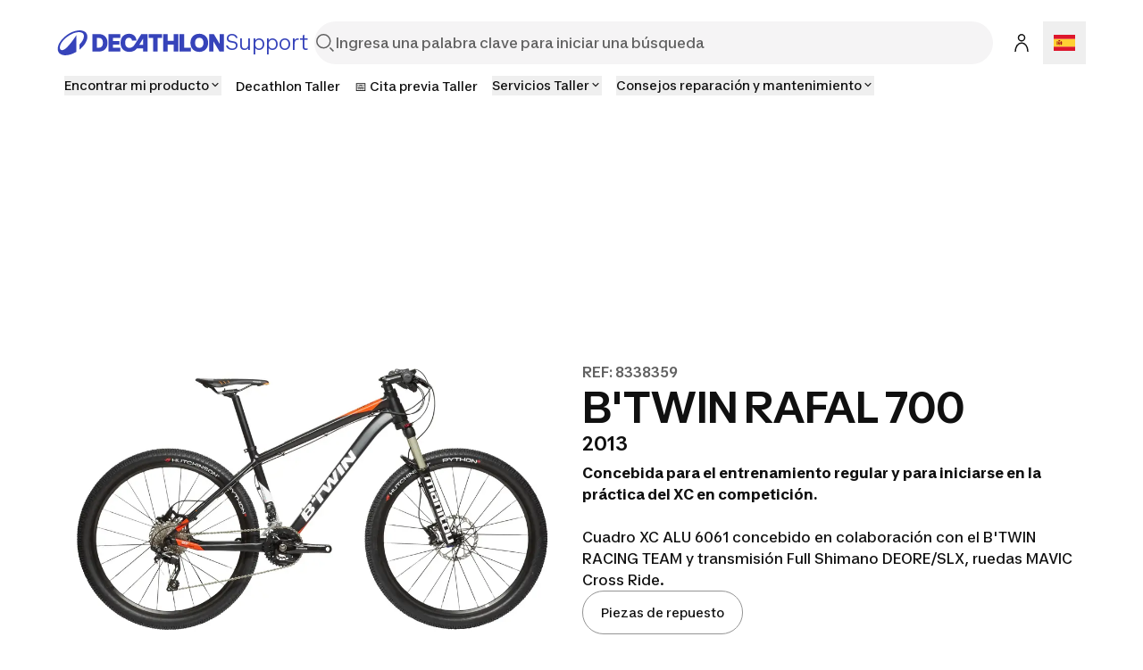

--- FILE ---
content_type: text/html; charset=utf-8
request_url: https://support.decathlon.es/btwin-rafal-700-2013
body_size: 98874
content:
<!DOCTYPE html><html lang="es"><head><meta charSet="utf-8"/><meta name="viewport" content="width=device-width, initial-scale=1"/><link rel="stylesheet" href="/_next/static/css/b96cc2f4fb0954a8.css" data-precedence="next"/><link rel="stylesheet" href="/_next/static/css/a3ac734597491a7d.css" data-precedence="next"/><link rel="stylesheet" href="/_next/static/css/906bbe8d5e94458a.css" data-precedence="next"/><link rel="stylesheet" href="/_next/static/css/4fb171994439250d.css" data-precedence="next"/><link rel="stylesheet" href="/_next/static/css/35ed218ecafe75a3.css" data-precedence="next"/><link rel="stylesheet" href="/_next/static/css/c46efdded5630778.css" data-precedence="next"/><link rel="stylesheet" href="/_next/static/css/680e6f4f1f6aa08f.css" data-precedence="next"/><link rel="stylesheet" href="/_next/static/css/fab9a3e59d60cedd.css" data-precedence="next"/><link rel="stylesheet" href="/_next/static/css/420f547cb678b2fe.css" data-precedence="next"/><link rel="preload" as="script" fetchPriority="low" href="/_next/static/chunks/webpack-024ec8e33180d05f.js"/><script src="/_next/static/chunks/4bd1b696-abb7f759ffc45aeb.js" async=""></script><script src="/_next/static/chunks/684-dedcb09897b0965a.js" async=""></script><script src="/_next/static/chunks/main-app-6250813eb8be5e4c.js" async=""></script><script src="/_next/static/chunks/873-2194639ed1217dc6.js" async=""></script><script src="/_next/static/chunks/675-ea1866651d009571.js" async=""></script><script src="/_next/static/chunks/app/layout-d7ebd47e562008e1.js" async=""></script><script src="/_next/static/chunks/874-c2a48f2c0af6d31c.js" async=""></script><script src="/_next/static/chunks/510-ea784ed200974007.js" async=""></script><script src="/_next/static/chunks/249-db4e4450ec2f1d86.js" async=""></script><script src="/_next/static/chunks/app/%5B...slug%5D/page-58d48362b88683f9.js" async=""></script><script src="/_next/static/chunks/app/error-775b5079cd6c8c46.js" async=""></script><script src="/_next/static/chunks/app/not-found-d813c3ebb4245fd6.js" async=""></script><script src="/_next/static/chunks/app/page-b9718696a51d55fe.js" async=""></script><link rel="shortcut icon" type="image/x-icon" href="https://assets.origami-01-prod-517v.decathlon.io/145d8ff0c8246562f0dee6edf03e115e/theme/favicon.ico"/><link rel="stylesheet" type="text/css" charSet="UTF-8" href="https://cdn.jsdelivr.net/gh/kenwheeler/slick@1.8.1/slick/slick.min.css"/><link rel="stylesheet" type="text/css" href="https://cdn.jsdelivr.net/gh/kenwheeler/slick@1.8.1/slick/slick-theme.css"/><link rel="stylesheet" type="text/css" href="https://assets.origami-01-prod-517v.decathlon.io/145d8ff0c8246562f0dee6edf03e115e/css/main.css"/><link rel="stylesheet" type="text/css" href="https://assets.origami-01-prod-517v.decathlon.io/145d8ff0c8246562f0dee6edf03e115e/css/theme.css"/><script src="https://assets.origami-01-prod-517v.decathlon.io/145d8ff0c8246562f0dee6edf03e115e/js/jquery.min.js"></script><script defer="" src="https://assets.origami-01-prod-517v.decathlon.io/145d8ff0c8246562f0dee6edf03e115e/js/app.js"></script><title>B&#x27;TWIN RAFAL 700 (2013): manual, reparación</title><meta name="description" content="Concebida para el entrenamiento regular y para iniciarse en la práctica del XC en competición."/><meta name="robots" content="index, follow"/><link rel="canonical" href="https://support.decathlon.es/btwin-rafal-700-2013"/><link rel="alternate" hrefLang="de-DE" href="https://support.decathlon.de/mountainbike-vtt-rafal-700-27-5-grau-orange-schwarz-btwin"/><link rel="alternate" hrefLang="nl-BE" href="https://nl.support.decathlon.be/mtb-rafal-700-27-5-zwart-oranje-wit-btwin"/><link rel="alternate" hrefLang="fr-BE" href="https://support.decathlon.be/vtt-rafal-700-27-5-noir-orange-blanc-btwin"/><meta property="og:title" content="B&#x27;TWIN RAFAL 700 (2013): manual, reparación"/><meta property="og:description" content="Concebida para el entrenamiento regular y para iniciarse en la práctica del XC en competición."/><meta property="og:url" content="btwin-rafal-700-2013"/><meta property="og:image" content="https://contents.mediadecathlon.com/p27520/k$4128fa4cabd327037ed3873ab3a41dea/1200x0/1.91cr1/BTWIN-RAFAL-700-2013-manual-reparacion.jpg?format=auto"/><meta property="og:type" content="article"/><meta name="twitter:card" content="summary"/><meta name="twitter:creator" content="B&#x27;TWIN RAFAL 700 (2013): manual, reparación"/><meta name="twitter:title" content="B&#x27;TWIN RAFAL 700 (2013): manual, reparación"/><meta name="twitter:description" content="Concebida para el entrenamiento regular y para iniciarse en la práctica del XC en competición."/><meta name="twitter:image" content="https://contents.mediadecathlon.com/p27520/k$4128fa4cabd327037ed3873ab3a41dea/1200x0/1.91cr1/BTWIN-RAFAL-700-2013-manual-reparacion.jpg?format=auto"/><script>document.querySelectorAll('body link[rel="icon"], body link[rel="apple-touch-icon"]').forEach(el => document.head.appendChild(el))</script><script src="/_next/static/chunks/polyfills-42372ed130431b0a.js" noModule=""></script></head><body><div hidden=""><!--$--><!--/$--></div><div id="main-header" class="main-header sticky top"><header id="«Rqfdfb»" class="vp-navigation-header" role="banner" aria-label="Main banner" data-part="root"><div class="vp-navigation-header__row header-container header-container-oriMenu"><div class="main-header__left"><a class="main-header__logo" href="/"><svg viewBox="0 0 188 28" fill="none" xmlns="http://www.w3.org/2000/svg" class="main-header__logo__img" aria-hidden="true"><path d="M57.5509 23.8H70.7949V19.544H62.5909V15.974H69.8569V12.012H62.5909V8.442H70.7949V4.2H57.5509V23.8ZM87.2309 15.358C85.3129 18.41 83.4509 19.684 81.0569 19.684C77.9489 19.684 76.1429 17.5 76.1429 13.706C76.1429 10.108 77.8089 8.316 80.3709 8.316C82.0649 8.316 83.4649 9.072 83.8989 11.592H88.9389C88.3929 6.79 85.3269 3.808 80.4269 3.808C74.7429 3.808 71.0049 7.82599 71.0049 13.986C71.0049 20.188 74.7429 24.192 80.8889 24.192C84.9069 24.192 87.6369 22.512 89.4429 20.244H96.3169V23.8H101.329V4.2H94.2169L87.2309 15.358ZM96.3169 16.31H91.8789L96.3169 9.1V16.31ZM46.7989 4.2H39.4349V23.8H46.7989C52.6369 23.8 56.4029 19.95 56.4029 14C56.4029 8.05 52.6369 4.2 46.7989 4.2ZM46.7289 19.544H44.4749V8.442H46.7289C49.6409 8.442 51.2789 10.5 51.2789 14C51.2789 17.486 49.6409 19.544 46.7289 19.544ZM159.177 3.808C153.255 3.808 149.279 7.826 149.279 14C149.279 20.174 153.255 24.192 159.177 24.192C165.113 24.192 169.075 20.174 169.075 14C169.075 7.82601 165.113 3.808 159.177 3.808ZM159.177 19.684C156.265 19.684 154.431 17.738 154.431 14C154.431 10.262 156.265 8.316 159.177 8.316C162.103 8.316 163.923 10.262 163.923 14C163.923 17.738 162.103 19.684 159.177 19.684ZM102.589 8.442H107.531V23.8H112.571V8.442H117.513V4.2H102.589L102.589 8.442ZM181.941 4.2V14.994L175.445 4.2H170.223V23.8H175.095V12.558L181.857 23.8H186.813V4.2L181.941 4.2ZM142.139 4.2H137.099V23.8H149.741V19.558H142.139V4.2ZM130.603 11.676H123.813V4.2H118.773V23.8H123.813V15.904H130.603V23.8H135.643V4.2H130.603V11.676Z" fill="#3643BA"></path><path d="M25.2111 0C14.2668 0 0.653107 11.3236 0.653107 20.7085C0.653107 25.5554 4.37614 28 9.29335 28C12.904 28 17.2733 26.6794 21.488 24.1365V5.40893C20.3641 7.33366 15.0816 15.0888 10.8388 19.2193C8.67519 21.3266 6.96119 22.2398 5.48603 22.2398C3.82822 22.2398 3.04147 21.1159 3.04147 19.4441C3.04147 11.8575 15.8122 1.99498 24.2698 1.99498C27.754 1.99498 30.0018 3.54039 30.0018 6.54692C30.0018 9.30055 28.1333 12.7566 24.9441 15.9458V21.7481C30.5076 17.3507 33.8373 11.7451 33.8373 7.22127C33.8373 2.4586 30.1283 0 25.2111 0Z" fill="#3643BA"></path></svg><span>Support</span></a></div><div class="main-header__center"><form class="search-bar" action="/search"><div id="«R16qfdfb»" class="vp-search" data-part="root" aria-label="Ingresa una palabra clave para iniciar una búsqueda"><svg viewBox="0 0 24 24" fill="none" xmlns="http://www.w3.org/2000/svg" data-part="search-icon" width="24" height="24" stroke-width="1.5" aria-hidden="true"><path d="M21.4 21.4L17.5 17.5M17.8 10.2C17.8 14.3 14.4 17.7 10.3 17.7C6.20005 17.7 2.80005 14.3 2.80005 10.2C2.80005 6.10001 6.20005 2.70001 10.3 2.70001C14.4 2.70001 17.8 6.10001 17.8 10.2Z" stroke="currentColor"></path></svg><input id="search-input-«R16qfdfb»" class="vp-search__input" type="search" placeholder="Ingresa una palabra clave para iniciar una búsqueda" enterKeyHint="search" data-part="input" name="s" value=""/><button id="search-cancel-button-«R16qfdfb»" class="vp-icon-button vp-icon-button--icon vp-icon-button--ghost vp-search__cancel-button" aria-busy="false" aria-disabled="false" aria-live="polite" data-part="cancel-button" type="button" aria-label="Cancel search" data-hidden=""><svg viewBox="0 0 24 24" fill="none" xmlns="http://www.w3.org/2000/svg" width="24" height="24" stroke-width="1.5" aria-hidden="true"><path d="M17.7 6.29999L6.30005 17.7M17.7 17.7L6.30005 6.29999" stroke="currentColor"></path></svg></button></div></form></div><div class="main-header__right"><span class="main-header__right__ext 
                  
                "><button id="«Rlmqfdfb»" class="vp-icon-button vp-icon-button--icon vp-icon-button--secondary header-connexion" aria-busy="false" aria-disabled="false" aria-live="polite" data-part="button" type="button" data-testid="header-connexion"><svg viewBox="0 0 24 24" fill="none" xmlns="http://www.w3.org/2000/svg" width="24" height="24" stroke-width="1.5" aria-hidden="true"><path d="M5 22C5 16.1 8.1 12.3 12 12.2C15.9 12.1 19 16 19 21.9M12 2.79999C10.1 2.79999 8.5 4.39999 8.5 6.29999C8.5 8.19999 10.1 9.79999 12 9.79999C13.9 9.79999 15.5 8.19999 15.5 6.29999C15.5 4.39999 13.9 2.79999 12 2.79999Z" stroke="currentColor"></path></svg></button></span><div class="language-selector"><button aria-label="Open language selector" type="button" class="language-selector__current"><svg viewBox="0 0 28 20" fill="none" xmlns="http://www.w3.org/2000/svg" width="24" aria-hidden="true"><path d="M6.22869e-06 0H28C28 6.66667 28 13.3333 28 20C18.6667 20 9.33333 20 0 20C0 13.3333 -4.01451e-05 6.66667 6.22869e-06 0Z" fill="white"></path><path fill-rule="evenodd" clip-rule="evenodd" d="M0 5.33333H28V0H6.22869e-06L0 5.33333Z" fill="#DD172C"></path><path fill-rule="evenodd" clip-rule="evenodd" d="M0 20H28V14.6667H0V20Z" fill="#DD172C"></path><path fill-rule="evenodd" clip-rule="evenodd" d="M0 14.6667H28V5.33333H0V14.6667Z" fill="#FFD133"></path><path fill-rule="evenodd" clip-rule="evenodd" d="M7.33333 9.33333H8.66667V10H7.33333V9.33333Z" fill="#FFEDB1"></path><path d="M6 7.73333C6 7.14423 6.47756 6.66667 7.06667 6.66667H7.6C8.1891 6.66667 8.66667 7.14423 8.66667 7.73333C8.66667 7.88061 8.54728 8 8.4 8H6.26667C6.11939 8 6 7.88061 6 7.73333Z" fill="#A41517"></path><path d="M4 8.66667C4 8.29848 4.29848 8 4.66667 8C5.03486 8 5.33333 8.29848 5.33333 8.66667V12C5.33333 12.3682 5.03486 12.6667 4.66667 12.6667C4.29848 12.6667 4 12.3682 4 12V8.66667Z" fill="#A41517"></path><path fill-rule="evenodd" clip-rule="evenodd" d="M5.72684 9.38869C5.69445 9.00001 6.00117 8.66666 6.3912 8.66666H8.27547C8.6655 8.66666 8.97222 9.00001 8.93983 9.38869L8.76855 11.444C8.71096 12.1351 8.13328 12.6667 7.43982 12.6667H7.22684C6.53339 12.6667 5.9557 12.1351 5.89812 11.4441L5.72684 9.38869ZM6.44676 10L6.3912 9.33332H8.27547L8.21991 10H6.44676ZM6.50231 10.6667L6.56248 11.3887C6.59127 11.7342 6.88012 12 7.22684 12H7.33333L6.66667 10.6667H6.50231ZM8 10.6667L7.33333 12H7.43982C7.78655 12 8.07539 11.7342 8.10419 11.3887L8.16436 10.6667H8Z" fill="#A41517"></path><path d="M10 8C9.63185 8 9.33337 8.29848 9.33337 8.66667V12C9.33337 12.3682 9.63185 12.6667 10 12.6667C10.3682 12.6667 10.6667 12.3682 10.6667 12V8.66667C10.6667 8.29848 10.3682 8 10 8Z" fill="#A41517"></path></svg></button></div></div><div class="main-header__burger"><button id="«R66qfdfb»" class="vp-icon-button vp-icon-button--icon vp-icon-button--secondary header-connexion" aria-busy="false" aria-disabled="false" aria-live="polite" data-part="button" type="button" data-testid="header-connexion"><svg viewBox="0 0 24 24" fill="none" xmlns="http://www.w3.org/2000/svg" width="24" height="24" stroke-width="1.5" aria-hidden="true"><path d="M5 22C5 16.1 8.1 12.3 12 12.2C15.9 12.1 19 16 19 21.9M12 2.79999C10.1 2.79999 8.5 4.39999 8.5 6.29999C8.5 8.19999 10.1 9.79999 12 9.79999C13.9 9.79999 15.5 8.19999 15.5 6.29999C15.5 4.39999 13.9 2.79999 12 2.79999Z" stroke="currentColor"></path></svg></button><button class="menu-burger " type="button" aria-label="menu-button"><span class="menu-burger-box"><svg viewBox="0 0 24 24" fill="none" xmlns="http://www.w3.org/2000/svg" class="menu-burger-inner" width="24" height="24" stroke-width="1.5" aria-hidden="true"><path d="M2.75 12H21.25M2.75 5.75H21.25M2.75 18.25H21.25" stroke="currentColor" stroke-linecap="square"></path></svg></span></button></div></div><div class="vp-navigation-header__row header-container header-container-oriMenu"><div class="main-header__menu 
              hide
            "><nav><ul class="ori-menu" role="tablist" aria-label="Tabs list"><li class="ori-menu-level1-item mobile  hideDesktop"><span tabindex="0" role="button"><button id="«R2iqqfdfb»" class="vp-link vp-link--large vpLink-connect" aria-disabled="false" data-part="link" type="button"><span class="vp-link__label" data-part="label"><svg viewBox="0 0 24 24" fill="none" xmlns="http://www.w3.org/2000/svg" width="24" height="24" stroke-width="1.5" aria-hidden="true"><path d="M5 22C5 16.1 8.1 12.3 12 12.2C15.9 12.1 19 16 19 21.9M12 2.79999C10.1 2.79999 8.5 4.39999 8.5 6.29999C8.5 8.19999 10.1 9.79999 12 9.79999C13.9 9.79999 15.5 8.19999 15.5 6.29999C15.5 4.39999 13.9 2.79999 12 2.79999Z" stroke="currentColor"></path></svg> <!-- -->Conectarse</span></button></span><button id="«R12qqfdfb»" class="vp-icon-button vp-icon-button--icon vp-icon-button--inverse closeOriMenu" aria-busy="false" aria-disabled="false" aria-live="polite" data-part="button" type="button"> <svg viewBox="0 0 24 24" fill="none" xmlns="http://www.w3.org/2000/svg" width="24" height="24" stroke-width="1.5" aria-hidden="true"><path d="M17.7 6.29999L6.30005 17.7M17.7 17.7L6.30005 6.29999" stroke="currentColor"></path></svg> </button></li><li class="ori-menu-level1-item " data-testid="ori-menu-category-link-1"><button type="button" class="ori-menu-level1-item-link vtmx-chevron-right-line" tabindex="0"><span class="ori-menu-level1-item-link--content">Encontrar mi producto</span></button></li><li class="ori-menu-level1-item " data-testid="ori-menu-category-link-1"><a data-testid="ori-menu-category-simpleLink" target="_self" class="ori-menu-level1-item-link--simpleLink" href="https://support.decathlon.es/taller-decathlon"><span class="ori-menu-level1-item-link--content">Decathlon Taller</span></a></li><li class="ori-menu-level1-item " data-testid="ori-menu-category-link-1"><a data-testid="ori-menu-category-simpleLink" target="_blank" class="ori-menu-level1-item-link--simpleLink" href="https://booking.decathlon.net/es-ES/country/ES"><span class="ori-menu-level1-item-link--content">📅 Cita previa Taller</span></a></li><li class="ori-menu-level1-item " data-testid="ori-menu-category-link-1"><button type="button" class="ori-menu-level1-item-link vtmx-chevron-right-line" tabindex="0"><span class="ori-menu-level1-item-link--content">Servicios Taller</span></button></li><li class="ori-menu-level1-item " data-testid="ori-menu-category-link-1"><button type="button" class="ori-menu-level1-item-link vtmx-chevron-right-line" tabindex="0"><span class="ori-menu-level1-item-link--content">Consejos reparación y mantenimiento</span></button></li></ul></nav></div></div></header><div class="scroll-progress-bar" style="display:none"><div class="scroll-progress-bar-inner" style="width:0%"></div></div></div><div class="separator large"></div><main id="sphere-content" style="width:100vw">
		<link href="https://storage.googleapis.com/sphere-assets-prod-u5-3cg0/prod-a7a66433-1765548129/_app/immutable/assets/index-wonder-foundations.Bwo3FdWg.css" rel="stylesheet">
		<link href="https://storage.googleapis.com/sphere-assets-prod-u5-3cg0/prod-a7a66433-1765548129/_app/immutable/assets/SimpleGrid.D-plpWWZ.css" rel="stylesheet">
		<link href="https://storage.googleapis.com/sphere-assets-prod-u5-3cg0/prod-a7a66433-1765548129/_app/immutable/assets/index.CPxO8FTd.css" rel="stylesheet">
		<link href="https://storage.googleapis.com/sphere-assets-prod-u5-3cg0/prod-a7a66433-1765548129/_app/immutable/assets/4.BMAJ7BxT.css" rel="stylesheet"><!-- HEAD_svelte-g3s6ai_START --><!-- HEAD_svelte-g3s6ai_END -->

<div class="sphere-content-renderer">   <!-- HTML_TAG_START --><script type="application/ld+json">{"@context":"https://schema.org","@type":"FAQPage","mainEntity":[{"@type":"Question","name":"Rodar los frenos","acceptedAnswer":{"@type":"Answer","text":"Cuando su bicicleta sale de la tienda, las pastillas y los discos de freno son nuevos y el rendimiento de los frenos es reducido. El frenado intenso y continuo en frío (por ejemplo, cuesta abajo) puede provocar el sobrecalentamiento y la \"cristalización\" de las pastillas.Para evitar que este fenómeno inutilice los frenos, le recomendamos realizar un rodaje de los mismos. El rodaje se alcanza después de unas diez frenadas por freno. El frenado representa una desaceleración progresiva para pasar de 25 a 5 km/h, pero sin bloquear la rueda, utilizando un solo freno a la vez.Si se ve una capa fina, suave y brillante en las pastillas, probablemente estén \"cristalizadas\". Para remediarlo y evitar tirarlos, puede repararlas lijándolas ligeramente con una lija relativamente fina (120). Recuerde usar guantes y una máscara al lijarlas.Finalmente, vuelva a instalar las pastillas y ruédelos nuevamente.","image":"https://contents.mediadecathlon.com/p27550/k$c77d87e41776116c13dfe75364d98482/1920x0/1920pt1920/3840xcr3840/default.jpg?format=auto"}},{"@type":"Question","name":"Determinar la presión de las ruedas montaje con cámara","acceptedAnswer":{"@type":"Answer","text":"Las presiones mínima y máxima del neumático de serie (Tubetype) están indicadas en el flanco del neumático.Eso sí, ten en cuenta que el inflado de los neumáticos es personalizable y la presión dependerá de tu peso, del terreno por el que circules y de tus sensaciones.Luego, debes encontrar el equilibrio adecuado entre el rendimiento de pedaleo (alta presión) y la comodidad/agarre (baja presión).Para ello se puede proceder de la siguiente manera:Encuentre un bucle corto (5-10 minutos) que atraviese la mayor cantidad de tipos de terreno posible (barro, suelo quebradizo, raíces, adoquines, etc.). Infle sus neumáticos a la presión máxima recomendada y luego llévelo a dar un paseo. Si el neumático es demasiado rígido y no tiene suficiente comodidad o agarre en las curvas, reduzca la presión. Repita hasta que encuentre la presión óptima para sus neumáticos.Tenga cuidado de no ir por debajo de la presión mínima recomendada o será propenso a más pellizcos y pinchazos.Un neumático bien inflado es un elemento fundamental en la práctica de tu deporte. Recuerda revisar periódicamente la presión de tus neumáticos.","image":"https://contents.mediadecathlon.com/p1916301/k$c73e8f79e2d3a3c5d46fabd12471a48a/1920x0/1000pt1000/2000xcr1333/default.jpg?format=auto"}},{"@type":"Question","name":"Determinar la presión de las ruedas montaje tubeless","acceptedAnswer":{"@type":"Answer","text":"El TUBELESS es una buena manera de aprovechar al máximo el trabajo del neumático. La presión es más baja (alrededor de medio bar) que en un neumático clásico. Menos inflada, la \"cubierta\" del neumático podrá entrar mas en contacto con el suelo. Todo ello, sin que te detenga la cámara de aire.En un montaje Tubeless, el objetivo es bajar la presión para aprovechar todo el trabajo del neumático sin que la llanta toque el suelo al cruzar un obstáculo.Tenga cuidado de no superar los 3 bar de presión en un montaje TUBELESS, ya que tus llantas de aluminio podrían deformarse.Ejemplo de pro: Joseph DE POORTERE, totalmente equipado con un peso de 73 kg, infla sus neumáticos a 1,5 bar en la parte delantera y 1,8 bar en la parte trasera en condiciones secas en terreno accidentado y 1,3 bar en la parte delantera y 1,6 bar en la parte trasera en terreno mojado.Un neumático bien inflado es un elemento fundamental en la práctica de tu deporte. Recuerda revisar periódicamente la presión de tus neumáticos.","image":"https://contents.mediadecathlon.com/p1916287/k$3fd374512274a0d93e45f9647b1fc98b/1920x0/1000pt909/2000xcr1750/default.jpg?format=auto"}},{"@type":"Question","name":"Pasar las ruedas a tubeless","acceptedAnswer":{"@type":"Answer","text":"Para limitar el riesgo de perforación o de pellizco de tus cámaras de aire, mejorar el agarre y la comodidad, es posible cambiar las ruedas de tu bicicleta a TUBELESS. Tus ruedas y neumáticos son Tubeless Ready, es decir, el fondo de llanta sellado ya está colocado y el neumático es compatible con Tubeless. Todo lo que necesitas es un par de válvulas Tubeless PRESTA y un líquido preventivo (antipinchazos). Recuerda llevar guantes y gafas protectoras para protegerte en caso de un posible estallido.Para cambiar tus ruedas a Tubeless, sigue estos pasos:1. Retira la rueda2. Retira el neumático original y la cámara de aire de la llanta.3. Comprueba que la cinta de la llanta esté bien pegada y que no tenga burbujas ni cortes4. Inserte una válvula PRESTA TUBELESS desde el interior, en el orificio de la llanta5. Añadir 90 ml de líquido preventivo (antipinchazos)6. Ajuste su neumático TUBELESS original específico7. Infle la rueda con fuerza para que el neumático golpee la llanta.Atención, nunca exceda los 3 bar de presión, esto podría dañar las llantas de aluminio.Si la operación le parece demasiado delicada, puedes ponerte en contacto con el taller de tu tienda DECATHLON habitual para realizarla.","video":"https://www.youtube-nocookie.com/embed/_nuNNmfifqI"}},{"@type":"Question","name":"Manual del desviador trasero shimano deore","acceptedAnswer":{"@type":"Answer","text":"En el siguiente enlace encontrará el manual del desviador"}},{"@type":"Question","name":"Manual del desviador delantero shimano deore","acceptedAnswer":{"@type":"Answer","text":""}},{"@type":"Question","name":"Manual de las manetas de cambio shimano deore","acceptedAnswer":{"@type":"Answer","text":"En el siguiente enlace encontrará el manual de las manetas de cambio"}},{"@type":"Question","name":"Manual de las ruedas mavic cross ride ft sx","acceptedAnswer":{"@type":"Answer","text":"En el siguiente enlace encontrará el manual de las ruedas"}},{"@type":"Question","name":"Manual de la horquilla manitou m30 air","acceptedAnswer":{"@type":"Answer","text":"En el siguiente enlace encontrará el manual de mantenimiento de la horquilla."}},{"@type":"Question","name":"Manual de los frenos avid db1","acceptedAnswer":{"@type":"Answer","text":"En el siguiente enlace encontrará el manual del sistema de frenos"}}]}</script><!-- HTML_TAG_END --> <div id="svelte" class="svelte-vvgm7v"><div class="scr-stack scr-my-0 scr-flex scr-flex-col scr-justify-start"><div id="be060fe4-73ce-4fbf-ba62-df180682d0cd" class="scr-block scr-block-header_product is-header-product-scr-theme is-media-left-scr-template svelte-10vx74h" data-cy="block_header_product media_left header-product view" role="none"> <div class="scr-flex scr-w-full scr-justify-center"><div class="scr-simple-grid scr-relative scr-max-w-[1600px] scr-grid scr-grid-cols-4 md:scr-grid-cols-8 lg:scr-grid-cols-12 scr-gap-xs md:scr-gap-l lg:scr-gap-xl scr-w-full scr-h-full scr-mx-l md:scr-mx-3xl lg:scr-mx-5xl xl:scr-mx-6xl !scr-gap-y-0"><div class="scr-col-span-full lg:scr-col-span-6"><div class="media scr-aspect-square svelte-15jlov9"><picture style="aspect-ratio: 1;" class="scr-image scr-flex scr-w-full scr-h-full svelte-19zljbb"><source media="(max-width: 599px)" srcset="https://contents.mediadecathlon.com/p27520/k$4128fa4cabd327037ed3873ab3a41dea/599x0/2400pt2400/4527xcr4527/rafal7402.jpg?format=auto"> <source media="(max-width: 1199px)" srcset="https://contents.mediadecathlon.com/p27520/k$4128fa4cabd327037ed3873ab3a41dea/1000x0/2400pt2400/4527xcr4527/rafal7402.jpg?format=auto"> <img style="aspect-ratio: 1;" class="scr-w-full scr-h-full scr-object-cover svelte-19zljbb" alt="rafal7402" height="1000" src="https://contents.mediadecathlon.com/p27520/k$4128fa4cabd327037ed3873ab3a41dea/1000x0/2400pt2400/4527xcr4527/rafal7402.jpg?format=auto" width="1000" loading="eager"></picture> </div> </div> <div class="scr-col-span-full scr-pt-xl scr-flex scr-items-center lg:scr-col-span-6"><div class="scr-flex scr-flex-col scr-gap-s scr-w-full"><div class="scr-relative"><p id="ae5fd8fc-e003-49e8-9db5-1d96cdb2fed3" class="scr-headline scr-break-words scr-text-screen-s-overline md:scr-text-screen-m-overline lg:scr-text-screen-l-overline scr-text-content-quiet scr-inline svelte-4vjbgl"><!-- HTML_TAG_START -->REF: 8338359<!-- HTML_TAG_END --></p> </div> <h1 class="scr-title scr-break-words scr-title-l svelte-1cja9bj"><!-- HTML_TAG_START -->B&#39;TWIN RAFAL 700<!-- HTML_TAG_END --></h1> <p class="scr-title scr-break-words scr-title-s svelte-1cja9bj"><!-- HTML_TAG_START -->2013<!-- HTML_TAG_END --></p> <section class="scr-semantic-content scr-flex scr-flex-col scr-gap-y-l scr-mt-xs"> <p class="scr-body scr-break-words is-m svelte-zfeu85"><!-- HTML_TAG_START --><strong>Concebida para el entrenamiento regular y para iniciarse en la práctica del XC en competición.</strong><br><br>Cuadro XC ALU 6061 concebido en colaboración con el B'TWIN RACING TEAM y transmisión Full Shimano DEORE/SLX, ruedas MAVIC Cross Ride.<!-- HTML_TAG_END --> </p> <footer><div class="scr-cluster scr-flex scr-flex-wrap scr-items-start scr-gap-m   scr-items-start   scr-justify-start"><div class="scr-flex scr-justify-start">  <a id="mumgjkqsll" class="vp-button vp-button--secondary scr-button" aria-live="polite" data-part="button" href="https://www.decathlon.es/es/p-a/N-0?mc=8338359">     Piezas de repuesto         </a></div>  </div></footer></section></div></div></div></div> </div><div id="5bb15c87-32f0-40c7-ac18-873388f0d32b" class="scr-block scr-block-menu is-horizontal-scr-theme is-menu-scr-template svelte-10vx74h" data-cy="block_menu menu horizontal view" role="none"> <div class="scr-flex scr-w-full scr-justify-center"><div class="scr-simple-grid scr-relative scr-max-w-[1600px] scr-grid scr-grid-cols-4 md:scr-grid-cols-8 lg:scr-grid-cols-12 scr-gap-xs md:scr-gap-l lg:scr-gap-xl scr-w-full scr-h-full scr-mx-l md:scr-mx-3xl lg:scr-mx-5xl xl:scr-mx-6xl !scr-gap-y-xl l:!scr-gap-y-2xl"> <div class="scr-cluster scr-flex scr-flex-wrap scr-items-start scr-gap-m scr-col-span-full   scr-items-start   scr-justify-start"><div class="scr-flex scr-justify-start">  <a id="rjlzdxwslm" class="vp-button scr-button" aria-live="polite" data-part="button" href="#f6128d26-e943-4ba3-95c5-8c246816b8dd">     Consejos de uso         </a></div>  <div class="scr-flex scr-justify-start">  <a id="c0mhkzksln" class="vp-button scr-button" aria-live="polite" data-part="button" href="#3e09ec1b-3c28-426b-81a5-6ef81cbcc201">     Documentación técnica         </a></div>  <div class="scr-flex scr-justify-start">  <a id="y5s2ewbslo" class="vp-button scr-button" aria-live="polite" data-part="button" href="#93f3acaa-628e-4dd6-9e16-c7b7f7ec1d64">     Manual         </a></div>  </div></div></div> </div><div id="f6128d26-e943-4ba3-95c5-8c246816b8dd" class="scr-block scr-block-faq is-faq-scr-theme is-faq-scr-template svelte-10vx74h" data-cy="block_faq faq faq view" role="none"> <div class="scr-flex scr-w-full scr-justify-center"><div class="scr-simple-grid scr-relative scr-max-w-[1600px] scr-grid scr-grid-cols-4 md:scr-grid-cols-8 lg:scr-grid-cols-12 scr-gap-xs md:scr-gap-l lg:scr-gap-xl scr-w-full scr-h-full scr-mx-l md:scr-mx-3xl lg:scr-mx-5xl xl:scr-mx-6xl scr-faq"><section class="scr-semantic-content scr-flex scr-flex-col scr-gap-y-l scr-col-span-full lg:scr-col-start-3 lg:scr-col-span-8"><header class="scr-flex scr-flex-col scr-gap-y-s"> <h2 class="scr-title scr-break-words scr-title-m svelte-1cja9bj"><!-- HTML_TAG_START -->Consejos de uso<!-- HTML_TAG_END --></h2> </header>  </section> <div class="scr-faq-items scr-col-span-full lg:scr-col-start-3 lg:scr-col-span-8"><details id="da0a8cc9-8644-414f-b724-1e4043eacbcc" class="scr-accordion scr-border-solid scr-border-0 scr-border-b-[1.5px] scr-border-border-quiet svelte-dnuhfl"><summary class="scr-flex scr-items-center scr-gap-x-3xs scr-py-l scr-text-body-m scr-list-none scr-cursor-pointer scr-outline-none hover:scr-text-content-brand focus-visible:scr-shadow-focus-visible svelte-dnuhfl"><!-- HTML_TAG_START -->Rodar los frenos<!-- HTML_TAG_END -->  <svg viewBox="0 0 24 24" fill="none" xmlns="http://www.w3.org/2000/svg" width="16" height="16" stroke-width="1.5" aria-hidden name="add" class="scr-ml-auto"><path d="M12 4V20M20 12H4" stroke="currentColor"></path></svg></summary> <div class="scr-pb-xl"><p class="scr-body scr-break-words is-s svelte-zfeu85"><!-- HTML_TAG_START -->Cuando su bicicleta sale de la tienda, las pastillas y los discos de freno son nuevos y el rendimiento de los frenos es reducido. El frenado intenso y continuo en frío (por ejemplo, cuesta abajo) puede provocar el sobrecalentamiento y la "cristalización" de las pastillas.<br><br>Para evitar que este fenómeno inutilice los frenos, le recomendamos realizar un rodaje de los mismos. El rodaje se alcanza después de unas diez frenadas por freno. El frenado representa una desaceleración progresiva para pasar de 25 a 5 km/h, pero sin bloquear la rueda, utilizando un solo freno a la vez.<br><br>Si se ve una capa fina, suave y brillante en las pastillas, probablemente estén "cristalizadas". Para remediarlo y evitar tirarlos, puede repararlas lijándolas ligeramente con una lija relativamente fina (120). Recuerde usar guantes y una máscara al lijarlas.<br><br>Finalmente, vuelva a instalar las pastillas y ruédelos nuevamente.<!-- HTML_TAG_END --> </p>  <div class="media scr-margin scr-flex scr-mt-m svelte-15jlov9"><picture style="aspect-ratio: 1;" class="scr-image scr-flex svelte-19zljbb"><source media="(max-width: 599px)" srcset="https://contents.mediadecathlon.com/p27550/k$c77d87e41776116c13dfe75364d98482/599x0/1920pt1920/3840xcr3840/default.jpg?format=auto"> <source media="(max-width: 1199px)" srcset="https://contents.mediadecathlon.com/p27550/k$c77d87e41776116c13dfe75364d98482/1199x0/1920pt1920/3840xcr3840/default.jpg?format=auto"> <img style="aspect-ratio: 1;" class=" svelte-19zljbb" alt="CONSEJOS DE USO" src="https://contents.mediadecathlon.com/p27550/k$c77d87e41776116c13dfe75364d98482/3840x0/1920pt1920/3840xcr3840/default.jpg?format=auto" width="3840" loading="lazy"></picture> </div> </div> </details><details id="71933afd-9120-4c86-b1ff-b80899410569" class="scr-accordion scr-border-solid scr-border-0 scr-border-b-[1.5px] scr-border-border-quiet svelte-dnuhfl"><summary class="scr-flex scr-items-center scr-gap-x-3xs scr-py-l scr-text-body-m scr-list-none scr-cursor-pointer scr-outline-none hover:scr-text-content-brand focus-visible:scr-shadow-focus-visible svelte-dnuhfl"><!-- HTML_TAG_START -->Determinar la presión de las ruedas montaje con cámara<!-- HTML_TAG_END -->  <svg viewBox="0 0 24 24" fill="none" xmlns="http://www.w3.org/2000/svg" width="16" height="16" stroke-width="1.5" aria-hidden name="add" class="scr-ml-auto"><path d="M12 4V20M20 12H4" stroke="currentColor"></path></svg></summary> <div class="scr-pb-xl"><p class="scr-body scr-break-words is-s svelte-zfeu85"><!-- HTML_TAG_START -->Las presiones mínima y máxima del neumático de serie (Tubetype) están indicadas en el flanco del neumático.<br><br>Eso sí, ten en cuenta que el inflado de los neumáticos es personalizable y la presión dependerá de tu peso, del terreno por el que circules y de tus sensaciones.<br>Luego, debes encontrar el equilibrio adecuado entre el rendimiento de pedaleo (alta presión) y la comodidad/agarre (baja presión).<br><br>Para ello se puede proceder de la siguiente manera:<br>Encuentre un bucle corto (5-10 minutos) que atraviese la mayor cantidad de tipos de terreno posible (barro, suelo quebradizo, raíces, adoquines, etc.). Infle sus neumáticos a la presión máxima recomendada y luego llévelo a dar un paseo. Si el neumático es demasiado rígido y no tiene suficiente comodidad o agarre en las curvas, reduzca la presión. Repita hasta que encuentre la presión óptima para sus neumáticos.<br><br>Tenga cuidado de no ir por debajo de la presión mínima recomendada o será propenso a más pellizcos y pinchazos.<br><br>Un neumático bien inflado es un elemento fundamental en la práctica de tu deporte. Recuerda revisar periódicamente la presión de tus neumáticos.<!-- HTML_TAG_END --> </p>  <div class="media scr-margin scr-flex scr-mt-m svelte-15jlov9"><picture style="aspect-ratio: 1.5003750937734435;" class="scr-image scr-flex svelte-19zljbb"><source media="(max-width: 599px)" srcset="https://contents.mediadecathlon.com/p1916301/k$c73e8f79e2d3a3c5d46fabd12471a48a/599x0/1000pt1000/2000xcr1333/default.jpg?format=auto"> <source media="(max-width: 1199px)" srcset="https://contents.mediadecathlon.com/p1916301/k$c73e8f79e2d3a3c5d46fabd12471a48a/1199x0/1000pt1000/2000xcr1333/default.jpg?format=auto"> <img style="aspect-ratio: 1.5003750937734435;" class=" svelte-19zljbb" alt="CONSEJOS DE USO" src="https://contents.mediadecathlon.com/p1916301/k$c73e8f79e2d3a3c5d46fabd12471a48a/2000x0/1000pt1000/2000xcr1333/default.jpg?format=auto" width="2000" loading="lazy"></picture> </div> </div> </details><details id="5d4b3097-22ad-4e5b-bc18-3366a73c2589" class="scr-accordion scr-border-solid scr-border-0 scr-border-b-[1.5px] scr-border-border-quiet svelte-dnuhfl"><summary class="scr-flex scr-items-center scr-gap-x-3xs scr-py-l scr-text-body-m scr-list-none scr-cursor-pointer scr-outline-none hover:scr-text-content-brand focus-visible:scr-shadow-focus-visible svelte-dnuhfl"><!-- HTML_TAG_START -->Determinar la presión de las ruedas montaje tubeless<!-- HTML_TAG_END -->  <svg viewBox="0 0 24 24" fill="none" xmlns="http://www.w3.org/2000/svg" width="16" height="16" stroke-width="1.5" aria-hidden name="add" class="scr-ml-auto"><path d="M12 4V20M20 12H4" stroke="currentColor"></path></svg></summary> <div class="scr-pb-xl"><p class="scr-body scr-break-words is-s svelte-zfeu85"><!-- HTML_TAG_START -->El TUBELESS es una buena manera de aprovechar al máximo el trabajo del neumático. La presión es más baja (alrededor de medio bar) que en un neumático clásico. Menos inflada, la "cubierta" del neumático podrá entrar mas en contacto con el suelo. Todo ello, sin que te detenga la cámara de aire.<br><br>En un montaje Tubeless, el objetivo es bajar la presión para aprovechar todo el trabajo del neumático sin que la llanta toque el suelo al cruzar un obstáculo.<br><br>Tenga cuidado de no superar los 3 bar de presión en un montaje TUBELESS, ya que tus llantas de aluminio podrían deformarse.<br><br>Ejemplo de pro: Joseph DE POORTERE, totalmente equipado con un peso de 73 kg, infla sus neumáticos a 1,5 bar en la parte delantera y 1,8 bar en la parte trasera en condiciones secas en terreno accidentado y 1,3 bar en la parte delantera y 1,6 bar en la parte trasera en terreno mojado.<br><br>Un neumático bien inflado es un elemento fundamental en la práctica de tu deporte. Recuerda revisar periódicamente la presión de tus neumáticos.<!-- HTML_TAG_END --> </p>  <div class="media scr-margin scr-flex scr-mt-m svelte-15jlov9"><picture style="aspect-ratio: 1.1428571428571428;" class="scr-image scr-flex svelte-19zljbb"><source media="(max-width: 599px)" srcset="https://contents.mediadecathlon.com/p1916287/k$3fd374512274a0d93e45f9647b1fc98b/599x0/1000pt909/2000xcr1750/default.jpg?format=auto"> <source media="(max-width: 1199px)" srcset="https://contents.mediadecathlon.com/p1916287/k$3fd374512274a0d93e45f9647b1fc98b/1199x0/1000pt909/2000xcr1750/default.jpg?format=auto"> <img style="aspect-ratio: 1.1428571428571428;" class=" svelte-19zljbb" alt="CONSEJOS DE USO" src="https://contents.mediadecathlon.com/p1916287/k$3fd374512274a0d93e45f9647b1fc98b/2000x0/1000pt909/2000xcr1750/default.jpg?format=auto" width="2000" loading="lazy"></picture> </div> </div> </details><details id="4d8c4d6e-52fd-47ac-9b97-7a81df585684" class="scr-accordion scr-border-solid scr-border-0 scr-border-b-[1.5px] scr-border-border-quiet svelte-dnuhfl"><summary class="scr-flex scr-items-center scr-gap-x-3xs scr-py-l scr-text-body-m scr-list-none scr-cursor-pointer scr-outline-none hover:scr-text-content-brand focus-visible:scr-shadow-focus-visible svelte-dnuhfl"><!-- HTML_TAG_START -->Pasar las ruedas a tubeless<!-- HTML_TAG_END -->  <svg viewBox="0 0 24 24" fill="none" xmlns="http://www.w3.org/2000/svg" width="16" height="16" stroke-width="1.5" aria-hidden name="add" class="scr-ml-auto"><path d="M12 4V20M20 12H4" stroke="currentColor"></path></svg></summary> <div class="scr-pb-xl"><p class="scr-body scr-break-words is-s svelte-zfeu85"><!-- HTML_TAG_START -->Para limitar el riesgo de perforación o de pellizco de tus cámaras de aire, mejorar el agarre y la comodidad, es posible cambiar las ruedas de tu bicicleta a TUBELESS. Tus ruedas y neumáticos son Tubeless Ready, es decir, el fondo de llanta sellado ya está colocado y el neumático es compatible con Tubeless. Todo lo que necesitas es un par de válvulas Tubeless PRESTA y un líquido preventivo (antipinchazos). Recuerda llevar guantes y gafas protectoras para protegerte en caso de un posible estallido.<br><br>Para cambiar tus ruedas a Tubeless, sigue estos pasos:<br><br>1. Retira la rueda<br>2. Retira el neumático original y la cámara de aire de la llanta.<br>3. Comprueba que la cinta de la llanta esté bien pegada y que no tenga burbujas ni cortes<br>4. Inserte una válvula PRESTA TUBELESS desde el interior, en el orificio de la llanta<br>5. Añadir 90 ml de líquido preventivo (antipinchazos)<br>6. Ajuste su neumático TUBELESS original específico<br>7. Infle la rueda con fuerza para que el neumático golpee la llanta.<br>Atención, nunca exceda los 3 bar de presión, esto podría dañar las llantas de aluminio.<br><br>Si la operación le parece demasiado delicada, puedes ponerte en contacto con el taller de tu tienda DECATHLON habitual para realizarla.<!-- HTML_TAG_END --> </p> <div class="scr-flex scr-justify-start">  <a id="tkrfns9slp" class="vp-button vp-button--secondary scr-button scr-mt-l" aria-live="polite" data-part="button" href="https://www.decathlon.es/es/search?Nes=tubeless&amp;max_files=50&amp;_adin=11551547647">     Accesorios tubeless         </a></div>   <div class="media scr-margin scr-mt-m is-video svelte-15jlov9"><div class="scr-video-youtube scr-relative  svelte-9p11dr"><object class="video-youtube__video svelte-9p11dr" data="https://www.youtube-nocookie.com/embed/_nuNNmfifqI" title="TUTO 🔧 Comment passer un pneu VTT en Tubeless ? - ROCKRIDER"></object></div> </div> </div> </details></div></div></div> </div><div id="3e09ec1b-3c28-426b-81a5-6ef81cbcc201" class="scr-block scr-block-faq is-faq-scr-theme is-faq-scr-template svelte-10vx74h" data-cy="block_faq faq faq view" role="none"> <div class="scr-flex scr-w-full scr-justify-center"><div class="scr-simple-grid scr-relative scr-max-w-[1600px] scr-grid scr-grid-cols-4 md:scr-grid-cols-8 lg:scr-grid-cols-12 scr-gap-xs md:scr-gap-l lg:scr-gap-xl scr-w-full scr-h-full scr-mx-l md:scr-mx-3xl lg:scr-mx-5xl xl:scr-mx-6xl scr-faq"><section class="scr-semantic-content scr-flex scr-flex-col scr-gap-y-l scr-col-span-full lg:scr-col-start-3 lg:scr-col-span-8"><header class="scr-flex scr-flex-col scr-gap-y-s"> <h2 class="scr-title scr-break-words scr-title-m svelte-1cja9bj"><!-- HTML_TAG_START -->Documentación técnica<!-- HTML_TAG_END --></h2> </header>  </section> <div class="scr-faq-items scr-col-span-full lg:scr-col-start-3 lg:scr-col-span-8"><details id="400619b2-628f-496f-a63f-3e579ef5e7e4" class="scr-accordion scr-border-solid scr-border-0 scr-border-b-[1.5px] scr-border-border-quiet svelte-dnuhfl"><summary class="scr-flex scr-items-center scr-gap-x-3xs scr-py-l scr-text-body-m scr-list-none scr-cursor-pointer scr-outline-none hover:scr-text-content-brand focus-visible:scr-shadow-focus-visible svelte-dnuhfl"><!-- HTML_TAG_START -->Manual del desviador trasero shimano deore<!-- HTML_TAG_END -->  <svg viewBox="0 0 24 24" fill="none" xmlns="http://www.w3.org/2000/svg" width="16" height="16" stroke-width="1.5" aria-hidden name="add" class="scr-ml-auto"><path d="M12 4V20M20 12H4" stroke="currentColor"></path></svg></summary> <div class="scr-pb-xl"><p class="scr-body scr-break-words is-s svelte-zfeu85"><!-- HTML_TAG_START -->En el siguiente enlace encontrará el manual del desviador<!-- HTML_TAG_END --> </p> <div class="scr-flex scr-justify-start">  <a id="v1afvynslq" class="vp-button vp-button--secondary scr-button scr-mt-l" aria-live="polite" data-part="button" href="https://si.shimano.com/api/publish/storage/pdf/es/dm/GN0001/DM-GN0001-26-SPA.pdf">     Ver el manual         </a></div>    </div> </details><details id="66945d5f-14e1-4f31-af4b-d1b705bc5f43" class="scr-accordion scr-border-solid scr-border-0 scr-border-b-[1.5px] scr-border-border-quiet svelte-dnuhfl"><summary class="scr-flex scr-items-center scr-gap-x-3xs scr-py-l scr-text-body-m scr-list-none scr-cursor-pointer scr-outline-none hover:scr-text-content-brand focus-visible:scr-shadow-focus-visible svelte-dnuhfl"><!-- HTML_TAG_START -->Manual del desviador delantero shimano deore<!-- HTML_TAG_END -->  <svg viewBox="0 0 24 24" fill="none" xmlns="http://www.w3.org/2000/svg" width="16" height="16" stroke-width="1.5" aria-hidden name="add" class="scr-ml-auto"><path d="M12 4V20M20 12H4" stroke="currentColor"></path></svg></summary> <div class="scr-pb-xl"> <div class="scr-flex scr-justify-start">  <a id="lx9xyrslr" class="vp-button vp-button--secondary scr-button" aria-live="polite" data-part="button" href="https://cdn.decathlon-share.com/product-user-guide/620277d722de8/fd-um-5nl0a-005-0r-0.pdf">     Ver el manual         </a></div>    </div> </details><details id="0752ef84-3c68-452c-a1c8-68831d1aecb4" class="scr-accordion scr-border-solid scr-border-0 scr-border-b-[1.5px] scr-border-border-quiet svelte-dnuhfl"><summary class="scr-flex scr-items-center scr-gap-x-3xs scr-py-l scr-text-body-m scr-list-none scr-cursor-pointer scr-outline-none hover:scr-text-content-brand focus-visible:scr-shadow-focus-visible svelte-dnuhfl"><!-- HTML_TAG_START -->Manual de las manetas de cambio shimano deore<!-- HTML_TAG_END -->  <svg viewBox="0 0 24 24" fill="none" xmlns="http://www.w3.org/2000/svg" width="16" height="16" stroke-width="1.5" aria-hidden name="add" class="scr-ml-auto"><path d="M12 4V20M20 12H4" stroke="currentColor"></path></svg></summary> <div class="scr-pb-xl"><p class="scr-body scr-break-words is-s svelte-zfeu85"><!-- HTML_TAG_START -->En el siguiente enlace encontrará el manual de las manetas de cambio<!-- HTML_TAG_END --> </p> <div class="scr-flex scr-justify-start">  <a id="eikq4lfsls" class="vp-button vp-button--secondary scr-button scr-mt-l" aria-live="polite" data-part="button" href="https://si.shimano.com/api/publish/storage/pdf/es/dm/GN0001/DM-GN0001-26-SPA.pdf">     Ver el manual         </a></div>    </div> </details><details id="bb7724a1-b9f8-4f08-8b1b-48bb36fbf002" class="scr-accordion scr-border-solid scr-border-0 scr-border-b-[1.5px] scr-border-border-quiet svelte-dnuhfl"><summary class="scr-flex scr-items-center scr-gap-x-3xs scr-py-l scr-text-body-m scr-list-none scr-cursor-pointer scr-outline-none hover:scr-text-content-brand focus-visible:scr-shadow-focus-visible svelte-dnuhfl"><!-- HTML_TAG_START -->Manual de las ruedas mavic cross ride ft sx<!-- HTML_TAG_END -->  <svg viewBox="0 0 24 24" fill="none" xmlns="http://www.w3.org/2000/svg" width="16" height="16" stroke-width="1.5" aria-hidden name="add" class="scr-ml-auto"><path d="M12 4V20M20 12H4" stroke="currentColor"></path></svg></summary> <div class="scr-pb-xl"><p class="scr-body scr-break-words is-s svelte-zfeu85"><!-- HTML_TAG_START -->En el siguiente enlace encontrará el manual de las ruedas<!-- HTML_TAG_END --> </p> <div class="scr-flex scr-justify-start">  <a id="wup2rtslt" class="vp-button vp-button--secondary scr-button scr-mt-l" aria-live="polite" data-part="button" href="https://cdn.decathlon-share.com/product-user-guide/620a4f0c83d86/mavic-wheel-user-guide2.pdf">     Ver el manual         </a></div>    </div> </details><details id="204708f2-2ad4-4332-8985-371e9c70b0b8" class="scr-accordion scr-border-solid scr-border-0 scr-border-b-[1.5px] scr-border-border-quiet svelte-dnuhfl"><summary class="scr-flex scr-items-center scr-gap-x-3xs scr-py-l scr-text-body-m scr-list-none scr-cursor-pointer scr-outline-none hover:scr-text-content-brand focus-visible:scr-shadow-focus-visible svelte-dnuhfl"><!-- HTML_TAG_START -->Manual de la horquilla manitou m30 air<!-- HTML_TAG_END -->  <svg viewBox="0 0 24 24" fill="none" xmlns="http://www.w3.org/2000/svg" width="16" height="16" stroke-width="1.5" aria-hidden name="add" class="scr-ml-auto"><path d="M12 4V20M20 12H4" stroke="currentColor"></path></svg></summary> <div class="scr-pb-xl"><p class="scr-body scr-break-words is-s svelte-zfeu85"><!-- HTML_TAG_START -->En el siguiente enlace encontrará el manual de mantenimiento de la horquilla.<!-- HTML_TAG_END --> </p> <div class="scr-flex scr-justify-start">  <a id="guliz05slu" class="vp-button vp-button--secondary scr-button scr-mt-l" aria-live="polite" data-part="button" href="https://cdn.decathlon-share.com/product-user-guide/6203f6da6c7ca/2014-fork-owners-manual-720.pdf">     Ver el manual         </a></div>    </div> </details><details id="935bc515-41e9-4fb9-ac53-e3f4504040ed" class="scr-accordion scr-border-solid scr-border-0 scr-border-b-[1.5px] scr-border-border-quiet svelte-dnuhfl"><summary class="scr-flex scr-items-center scr-gap-x-3xs scr-py-l scr-text-body-m scr-list-none scr-cursor-pointer scr-outline-none hover:scr-text-content-brand focus-visible:scr-shadow-focus-visible svelte-dnuhfl"><!-- HTML_TAG_START -->Manual de los frenos avid db1<!-- HTML_TAG_END -->  <svg viewBox="0 0 24 24" fill="none" xmlns="http://www.w3.org/2000/svg" width="16" height="16" stroke-width="1.5" aria-hidden name="add" class="scr-ml-auto"><path d="M12 4V20M20 12H4" stroke="currentColor"></path></svg></summary> <div class="scr-pb-xl"><p class="scr-body scr-break-words is-s svelte-zfeu85"><!-- HTML_TAG_START -->En el siguiente enlace encontrará el manual del sistema de frenos<!-- HTML_TAG_END --> </p> <div class="scr-flex scr-justify-start">  <a id="a81m6f4slv" class="vp-button vp-button--secondary scr-button scr-mt-l" aria-live="polite" data-part="button" href="https://cdn.decathlon-share.com/product-user-guide/620a4f0385e65/95-5018-000-000-rev-d-disc-brake-caliper-mounting-700.pdf">     Ver el manual         </a></div>    </div> </details></div></div></div> </div><div id="4628ee31-1fb7-489b-ae8f-a7db2939e6e3" class="scr-block scr-block-left_right_skew is-choice-criterias-scr-theme is-media-right-scr-template svelte-10vx74h" data-cy="block_left_right_skew media_right choice-criterias view" role="none"> <div style="--medias-width: 3;" class="scr-medias-with-grid media_right content_top svelte-l3u5q2"><div class="scr-flex scr-w-full scr-justify-center"><div class="scr-simple-grid scr-relative scr-max-w-[1600px] scr-grid scr-grid-cols-4 md:scr-grid-cols-8 lg:scr-grid-cols-12 scr-gap-xs md:scr-gap-l lg:scr-gap-xl scr-w-full scr-h-full scr-mx-l md:scr-mx-3xl lg:scr-mx-5xl xl:scr-mx-6xl"><div class="scr-media scr-col-span-full scr-mt-s lg:scr-mt-0 svelte-l3u5q2"><div class="media scr-sticky scr-top-0 svelte-15jlov9"><picture style="aspect-ratio: 1;" class="scr-image scr-flex svelte-19zljbb"><source media="(max-width: 599px)" srcset="https://contents.mediadecathlon.com/p2712207/k$101711e7705d6d0ad5cc002b39a81533/599x0/1250pt1250/2500xcr2500/default.jpg?format=auto"> <source media="(max-width: 1199px)" srcset="https://contents.mediadecathlon.com/p2712207/k$101711e7705d6d0ad5cc002b39a81533/1199x0/1250pt1250/2500xcr2500/default.jpg?format=auto"> <img style="aspect-ratio: 1;" class=" svelte-19zljbb" alt="B'TWIN RAFAL 700 (2016)" height="1800" src="https://contents.mediadecathlon.com/p2712207/k$101711e7705d6d0ad5cc002b39a81533/1800x0/1250pt1250/2500xcr2500/default.jpg?format=auto" width="1800" loading="lazy"></picture> </div></div> <div class="scr-content scr-col-span-full scr-flex scr-items-center svelte-l3u5q2"><article class="scr-semantic-content scr-flex scr-flex-col scr-gap-y-l scr-w-full"><header class="scr-flex scr-flex-col scr-gap-y-s"> <h2 class="scr-title scr-break-words scr-title-m svelte-1cja9bj"><!-- HTML_TAG_START -->Piezas de repuesto<!-- HTML_TAG_END --></h2> </header> <p class="scr-body scr-break-words is-m svelte-zfeu85"><!-- HTML_TAG_START -->¿Necesitas piezas de repuesto para tu RAFAL 700?<!-- HTML_TAG_END --> </p> <footer><div class="scr-cluster scr-flex scr-flex-wrap scr-items-start scr-gap-m   scr-items-start   scr-justify-start"><div class="scr-flex scr-justify-start">  <a id="x411p6slw" class="vp-button vp-button--secondary scr-button" aria-live="polite" data-part="button" href="https://www.decathlon.es/es/p-a/N-0?mc=8338359">     Haz clic aquí         </a></div>  </div></footer></article></div></div></div> </div> </div><div id="958f4749-823f-4e3c-bf62-0a4762799b6a" class="scr-block scr-glossary-sport is-paragraph-right-scr-theme is-media-full-scr-template svelte-10vx74h" data-cy="glossary_sport media_full paragraph-right view" role="none"> <div class="src-glossary-sport scr-relative scr-overflow-hidden"><div style="transform: scale(1); --opacity: 0.6;" class="scr-image-background scr-absolute scr-inset-0 scr-bg-cover scr-bg-center  svelte-x17q9e"><picture style="aspect-ratio: 4;" class="scr-image scr-flex scr-w-full scr-h-full svelte-19zljbb"><source media="(max-width: 599px)" srcset="https://contents.mediadecathlon.com/s839891/k$6813658fb4521a74c69047d8c0321a7a/599x0/2784pt1856/5568xcr1392/default.jpg?format=auto"> <source media="(max-width: 1199px)" srcset="https://contents.mediadecathlon.com/s839891/k$6813658fb4521a74c69047d8c0321a7a/1199x0/2784pt1856/5568xcr1392/default.jpg?format=auto"> <img style="aspect-ratio: 4;" class="scr-w-full scr-h-full scr-object-cover svelte-19zljbb" alt="B'TWIN RAFAL 700 (2016)" src="https://contents.mediadecathlon.com/s839891/k$6813658fb4521a74c69047d8c0321a7a/1920x0/2784pt1856/5568xcr1392/default.jpg?format=auto" width="1920" loading="lazy"></picture> </div> <div class="scr-flex scr-w-full scr-justify-center"><div class="scr-simple-grid scr-relative scr-max-w-[1600px] scr-grid scr-grid-cols-4 md:scr-grid-cols-8 lg:scr-grid-cols-12 scr-gap-xs md:scr-gap-l lg:scr-gap-xl scr-w-full scr-h-full scr-mx-l md:scr-mx-3xl lg:scr-mx-5xl xl:scr-mx-6xl scr-min-h-[400px] lg:scr-min-h-[600px] scr-items-center"><article class="scr-semantic-content scr-flex scr-flex-col scr-gap-y-l scr-z-10 scr-col-span-full md:scr-col-span-6 md:scr-col-start-3 lg:scr-col-start-5"><header class="scr-flex scr-flex-col scr-gap-y-s"> <h2 class="scr-title scr-break-words scr-title-m is-reversed svelte-1cja9bj"><!-- HTML_TAG_START -->Formulario de asistencia<!-- HTML_TAG_END --></h2> </header> <p class="scr-body scr-break-words is-m is-reversed svelte-zfeu85"><!-- HTML_TAG_START -->¿Quieres ponerte en contacto con nosotros?<!-- HTML_TAG_END --> </p> <footer><div class="scr-cluster scr-flex scr-flex-wrap scr-items-start scr-gap-m   scr-items-start   scr-justify-start">   <button id="go7sjl4slx" class="vp-button vp-button--inverse scr-button" aria-live="polite" data-part="button" type="button">     Acceder al formulario         </button> </div></footer></article></div></div></div> </div><div id="93f3acaa-628e-4dd6-9e16-c7b7f7ec1d64" class="scr-block scr-block-items is-items-criteria-2-scr-theme is-items-list-scr-template svelte-10vx74h" data-cy="block_items items_list items-criteria-2 view" role="none"> <div class=" svelte-dtzv22"><div class="scr-flex scr-w-full scr-justify-center"><div class="scr-simple-grid scr-relative scr-max-w-[1600px] scr-grid scr-grid-cols-4 md:scr-grid-cols-8 lg:scr-grid-cols-12 scr-gap-xs md:scr-gap-l lg:scr-gap-xl scr-w-full scr-h-full scr-mx-l md:scr-mx-3xl lg:scr-mx-5xl xl:scr-mx-6xl scr-items items-criteria-2"><section class="scr-semantic-content scr-flex scr-flex-col scr-gap-y-l scr-col-span-full"><header class="scr-flex scr-flex-col scr-gap-y-s"> <h2 class="scr-title scr-break-words scr-title-m svelte-1cja9bj"><!-- HTML_TAG_START -->Manuales y certificado UE<!-- HTML_TAG_END --></h2> </header>  </section> <ul class="scr-list scr-list-none scr-p-0 scr-m-0 scr-col-span-full scr-grid scr-gap-y-2xl md:scr-grid-cols-12 md:scr-gap-x-l lg:scr-gap-x-xl svelte-dtzv22"><li><section class="scr-item scr-flex scr-flex-col scr-gap-l"><div style="width: 50%; aspect-ratio: undefined;" class="scr-flex scr-overflow-hidden scr-relative scr-m-auto scr-aspect-[5/4]"><div class="media scr-w-full !scr-mx-0 svelte-15jlov9"><picture style="aspect-ratio: 1.248936170212766;" class="scr-image scr-flex scr-w-full scr-h-full svelte-19zljbb"><source media="(max-width: 599px)" srcset="https://contents.mediadecathlon.com/b79367/k$f2183828995296ec5829f6c0be6c2f5f/599x0/294pt294/587xcr470/NOTICE.jpeg?format=auto"> <source media="(max-width: 1199px)" srcset="https://contents.mediadecathlon.com/b79367/k$f2183828995296ec5829f6c0be6c2f5f/1199x0/294pt294/587xcr470/NOTICE.jpeg?format=auto"> <img style="aspect-ratio: 1.248936170212766;" class="scr-object-contain svelte-19zljbb" alt="NOTICE" src="https://contents.mediadecathlon.com/b79367/k$f2183828995296ec5829f6c0be6c2f5f/1920x0/294pt294/587xcr470/NOTICE.jpeg?format=auto" width="1920" loading="lazy"></picture> </div> </div> <div class="scr-flex scr-flex-col scr-gap-2xs"> <p class="scr-body scr-break-words is-s svelte-zfeu85"><!-- HTML_TAG_START -->Manual del producto<!-- HTML_TAG_END --> </p> </div> </section> </li><li><section class="scr-item scr-flex scr-flex-col scr-gap-l"><div style="width: 50%; aspect-ratio: undefined;" class="scr-flex scr-overflow-hidden scr-relative scr-m-auto scr-aspect-[5/4]"><div class="media scr-w-full !scr-mx-0 svelte-15jlov9"><picture style="aspect-ratio: 1.25;" class="scr-image scr-flex scr-w-full scr-h-full svelte-19zljbb"><source media="(max-width: 599px)" srcset="https://contents.mediadecathlon.com/b79365/k$53115367a83cc45981e92d406306dd72/599x0/300pt285/600xcr480/NOTICE.jpeg?format=auto"> <source media="(max-width: 1199px)" srcset="https://contents.mediadecathlon.com/b79365/k$53115367a83cc45981e92d406306dd72/1199x0/300pt285/600xcr480/NOTICE.jpeg?format=auto"> <img style="aspect-ratio: 1.25;" class="scr-object-contain svelte-19zljbb" alt="NOTICE" src="https://contents.mediadecathlon.com/b79365/k$53115367a83cc45981e92d406306dd72/1920x0/300pt285/600xcr480/NOTICE.jpeg?format=auto" width="1920" loading="lazy"></picture> </div> </div> <div class="scr-flex scr-flex-col scr-gap-2xs"> <p class="scr-body scr-break-words is-s svelte-zfeu85"><!-- HTML_TAG_START -->Declaración de conformidad UE<!-- HTML_TAG_END --> </p> </div> <footer class=""><div class="scr-flex scr-justify-start">  <a id="ldsvdlsly" class="vp-button vp-button--small vp-button--secondary scr-button" aria-live="polite" data-part="button" href="https://cdn.decathlon-share.com/declaration-of-conformity/620278f54a6ac/declaration-conformite-espagne.pdf">     Descargar         </a></div>  </footer></section> </li></ul></div></div> </div> </div><div id="db599290-9827-4712-8236-0b3a12db7718" class="scr-block scr-block-left_right is-left-secondary-color-scr-theme is-media-full-scr-template svelte-10vx74h" data-cy="block_left_right media_full left-secondary-color view" role="none"> <section class="sticky-medias-container scr-flex scr-flex-col scr-gap-y-xl lg:scr-flex-row"><div class="media lg:scr-w-1/2 lg:scr-shrink-0 lg:scr-sticky lg:scr-top-0 lg:scr-self-start svelte-15jlov9"><picture style="aspect-ratio: 1.7766497461928934;" class="scr-image scr-flex svelte-19zljbb"><source media="(max-width: 599px)" srcset="https://contents.mediadecathlon.com/b72936/k$5ece23405f5071f793025e2510685c25/599x0/350pt259/700xcr394/default.jpg?format=auto"> <source media="(max-width: 1199px)" srcset="https://contents.mediadecathlon.com/b72936/k$5ece23405f5071f793025e2510685c25/1199x0/350pt259/700xcr394/default.jpg?format=auto"> <img style="aspect-ratio: 1.7766497461928934;" class=" svelte-19zljbb" alt="B'TWIN RAFAL 700 (2016)" src="https://contents.mediadecathlon.com/b72936/k$5ece23405f5071f793025e2510685c25/1920x0/350pt259/700xcr394/default.jpg?format=auto" width="1920" loading="lazy"></picture> </div> <div class="lg:scr-w-1/2 lg:scr-self-center"><article class="scr-semantic-content scr-flex scr-flex-col scr-gap-y-l scr-mx-l md:scr-mx-3xl lg:scr-m-5xl lg:scr-self-center"><header class="scr-flex scr-flex-col scr-gap-y-s"> <h2 class="scr-title scr-break-words scr-title-m svelte-1cja9bj"><!-- HTML_TAG_START -->Nuestros compromisos<!-- HTML_TAG_END --></h2> </header> <p class="scr-body scr-break-words is-m svelte-zfeu85"><!-- HTML_TAG_START -->B'TWIN garantiza tu bicicleta de por vida en el caso del cuadro, el manillar, la potencia y horquilla rígida (en unas condiciones normales de uso).<br>Para los otros componentes, la garantía es de 2 años.<br><br>Con los primeros usos algunos componentes pueden moverse un poco. Por ello, te proponemos una revisión gratuita de tu bicicleta en los 6 meses posteriores a la compra de la bicicleta.<!-- HTML_TAG_END --> </p> </article></div> </section> </div></div></div>   
			
			<script>
				{
					__sveltekit_zrx82n = {
						base: new URL("..", location).pathname.slice(0, -1),
						assets: "https://storage.googleapis.com/sphere-assets-prod-u5-3cg0/prod-a7a66433-1765548129"
					};

					const element = document.currentScript.parentElement;

					Promise.all([
						import("https://storage.googleapis.com/sphere-assets-prod-u5-3cg0/prod-a7a66433-1765548129/_app/immutable/entry/start.BvT2YWSv.js"),
						import("https://storage.googleapis.com/sphere-assets-prod-u5-3cg0/prod-a7a66433-1765548129/_app/immutable/entry/app.OzOF0cOY.js")
					]).then(([kit, app]) => {
						kit.start(app, element, {
							node_ids: [0, 2, 4],
							data: [null,null,{type:"data",data:{content:{"@context":"/contexts/Content","@id":"/contents/a0cdf7cc-e5f9-4c32-8cca-87345ac92267","@type":"Content",id:"a0cdf7cc-e5f9-4c32-8cca-87345ac92267",parentTranslateId:"/contents/e6f6cf09-e948-4c2d-9fed-df1fab5ec3f1",translationParent:"/contents/e6f6cf09-e948-4c2d-9fed-df1fab5ec3f1",title:"B'TWIN RAFAL 700 (2013): manual, reparación",locale:"/locales/es_ES",contentType:"/content_types/d6283213-2ba7-4295-813f-79081fae9dcf",mdNatures:[25552],mdLevels:[],mdFrequencies:[],mdWeatherConditions:[],mdWhen:[],ddSports:[190],additionalTargetings:[],motivations:[],mdGenders:[],mdStructurationValues:[],modelCodes:["8338359"],createdBy:null,updatedBy:"/users/a6ddde78-ac93-4f24-89bc-e33528cd16a1",url:"https://support.decathlon.es/btwin-rafal-700-2013",status:1,totalRatingsAverageNote:"0.00",totalRatings:0,metaDescription:"Consejos de mantenimiento, reparación, preguntas frecuentes, manuales sobre su bicicleta \npara prolongar la vida útil y mantenerla siempre en buen estado.\n",broadcastDomain:null,summary:"Concebida para el entrenamiento regular y para iniciarse en la práctica del XC en competición.",teaserImage:{caption:null,mediaId:"p27520",securityKey:"4128fa4cabd327037ed3873ab3a41dea",type:"pixl_image",horizontalRatio:8,verticalRatio:5,horizontalBoxCenter:2412,verticalBoxCenter:1878,horizontalBoxSize:4452,verticalBoxSize:2783,horizontalOriginalSize:4800,verticalOriginalSize:4800,fileName:"BTWIN-RAFAL-700-2013-manual-reparacion.jpg",altTitle:"B'TWIN RAFAL 700 (2013): manual, reparación",videoTitle:null,mediaData:null,oldId:null,endRightDate:"2029-12-31T23:00:00"},brickList:[{"@type":"Brick",translatable:true,id:"be060fe4-73ce-4fbf-ba62-df180682d0cd",parentTranslateId:"/bricks/be060fe4-73ce-4fbf-ba62-df180682d0cd",technicalTitle:"block_header_product",theme:"header-product",locale:"/locales/es_ES",anchor:"",context:["desktop","mobile"],template:"media_left",structure:"header",layout:"/layouts/bf240616-24ee-4555-8c86-6e759a3bd45a",backgroundMedia:null,style:[],mediaTitle:null,mediaTitleWidth:null,brickTitle:"B&#39;TWIN RAFAL 700",label:"",subtitle:null,overtitle:null,descriptions:["Concebida para el entrenamiento regular y para iniciarse en la práctica del XC en competición.  Cuadro XC ALU 6061 concebido en colaboración con el B'TWIN RACING TEAM y transmisión Full Shimano DEORE/SLX, ruedas MAVIC Cross Ride."],structuredDescriptions:["\u003Cstrong>Concebida para el entrenamiento regular y para iniciarse en la práctica del XC en competición.\u003C/strong>\u003Cbr>\u003Cbr>Cuadro XC ALU 6061 concebido en colaboración con el B'TWIN RACING TEAM y transmisión Full Shimano DEORE/SLX, ruedas MAVIC Cross Ride."],mediasList:[{caption:null,mediaId:"p27520",securityKey:"4128fa4cabd327037ed3873ab3a41dea",type:"pixl_image",horizontalRatio:11,verticalRatio:8,horizontalBoxCenter:2400,verticalBoxCenter:2400,horizontalBoxSize:4527,verticalBoxSize:3292,horizontalOriginalSize:4800,verticalOriginalSize:4800,fileName:"rafal7402.jpg",altTitle:"rafal7402",videoTitle:null,mediaData:null,oldId:null,endRightDate:"2029-12-31T23:00:00"}],mediasWidth:24,links:[{id:"909d71ee-d808-4d8f-8b31-1e60e5b0a63d",label:"Piezas de repuesto",eventType:null,linkType:"external_link",reference:null,linkUrl:"https://www.decathlon.es/es/p-a/N-0?mc=8338359",linkTarget:null,linkUrlAdditionalComponent:null,assistanceFormId:null,linkNoFollow:false,documentId:null,referencePosition:null}],iframes:[],iframesWidth:null,contentList:[],itemsList:[],itemsMediaWidth:null,position:0,status:1,releaseYear:"2013",contentListFilters:null,createdAt:"2020-11-26T15:40:30",updatedAt:"2025-12-11T10:20:34",htmlDescriptions:["\u003Cstrong>Concebida para el entrenamiento regular y para iniciarse en la práctica del XC en competición.\u003C/strong>\u003Cbr>\u003Cbr>Cuadro XC ALU 6061 concebido en colaboración con el B'TWIN RACING TEAM y transmisión Full Shimano DEORE/SLX, ruedas MAVIC Cross Ride."]},{"@type":"Brick",translatable:true,id:"5bb15c87-32f0-40c7-ac18-873388f0d32b",parentTranslateId:"/bricks/5bb15c87-32f0-40c7-ac18-873388f0d32b",technicalTitle:"block_menu",theme:"horizontal",locale:"/locales/es_ES",anchor:null,context:["desktop","mobile"],template:"menu",structure:"menu_anchors",layout:"/layouts/706df8cb-c5f9-419b-8840-ca7f72b141d3",backgroundMedia:null,style:[],mediaTitle:null,mediaTitleWidth:null,brickTitle:null,label:null,subtitle:null,overtitle:null,descriptions:null,structuredDescriptions:null,mediasList:[],mediasWidth:null,links:[{id:"bc89a85c-ffeb-42ff-ac05-83ffd616d3da",label:"Consejos de uso",eventType:null,linkType:"type-anchor",reference:"/bricks/f6128d26-e943-4ba3-95c5-8c246816b8dd",linkUrl:null,linkTarget:null,linkUrlAdditionalComponent:null,assistanceFormId:null,linkNoFollow:null,documentId:null,referencePosition:null},{id:"8cb1fb71-f8e5-42be-9a38-7d92fba191dd",label:"Documentación técnica",eventType:null,linkType:"type-anchor",reference:"/bricks/3e09ec1b-3c28-426b-81a5-6ef81cbcc201",linkUrl:null,linkTarget:null,linkUrlAdditionalComponent:null,assistanceFormId:null,linkNoFollow:null,documentId:null,referencePosition:null},{id:"23291d5a-f143-4ab6-a679-e4639f7b7a97",label:"Manual",eventType:null,linkType:"type-anchor",reference:"/bricks/93f3acaa-628e-4dd6-9e16-c7b7f7ec1d64",linkUrl:null,linkTarget:null,linkUrlAdditionalComponent:null,assistanceFormId:null,linkNoFollow:null,documentId:null,referencePosition:null}],iframes:[],iframesWidth:null,contentList:[],itemsList:[],itemsMediaWidth:null,position:1,status:1,releaseYear:null,contentListFilters:null,createdAt:"2020-11-26T15:40:30",updatedAt:"2022-04-06T14:44:25"},{"@type":"Brick",translatable:true,id:"f6128d26-e943-4ba3-95c5-8c246816b8dd",parentTranslateId:"/bricks/f6128d26-e943-4ba3-95c5-8c246816b8dd",technicalTitle:"block_faq",theme:"faq",locale:"/locales/es_ES",anchor:"",context:["desktop","mobile"],template:"faq",structure:"paragraph",layout:"/layouts/1c1aedf1-5fe8-473d-bc0f-cfe8f3a1fb92",backgroundMedia:null,style:[],mediaTitle:null,mediaTitleWidth:null,brickTitle:"Consejos de uso",label:"",subtitle:null,overtitle:null,descriptions:null,structuredDescriptions:null,mediasList:[],mediasWidth:null,links:[],iframes:[],iframesWidth:null,contentList:[],itemsList:[{id:"da0a8cc9-8644-414f-b724-1e4043eacbcc",itemMedia:{caption:null,mediaId:"p27550",securityKey:"c77d87e41776116c13dfe75364d98482",type:"pixl_image",horizontalRatio:1,verticalRatio:1,horizontalBoxCenter:1920,verticalBoxCenter:1920,horizontalBoxSize:3840,verticalBoxSize:3840,horizontalOriginalSize:3840,verticalOriginalSize:3840,fileName:"default.jpg",altTitle:"CONSEJOS DE USO",videoTitle:null,mediaData:null,oldId:null,endRightDate:"2029-12-31T23:00:00"},itemMediaTitle:null,itemTitle:"Rodar los frenos",itemOvertitle:null,itemDescription:"Cuando su bicicleta sale de la tienda, las pastillas y los discos de freno son nuevos y el rendimiento de los frenos es reducido. El frenado intenso y continuo en frío (por ejemplo, cuesta abajo) puede provocar el sobrecalentamiento y la \"cristalización\" de las pastillas.\u003Cbr>\u003Cbr>Para evitar que este fenómeno inutilice los frenos, le recomendamos realizar un rodaje de los mismos. El rodaje se alcanza después de unas diez frenadas por freno. El frenado representa una desaceleración progresiva para pasar de 25 a 5 km/h, pero sin bloquear la rueda, utilizando un solo freno a la vez.\u003Cbr>\u003Cbr>Si se ve una capa fina, suave y brillante en las pastillas, probablemente estén \"cristalizadas\". Para remediarlo y evitar tirarlos, puede repararlas lijándolas ligeramente con una lija relativamente fina (120). Recuerde usar guantes y una máscara al lijarlas.\u003Cbr>\u003Cbr>Finalmente, vuelva a instalar las pastillas y ruédelos nuevamente.",itemColumns:null,itemButtonLabel:null,itemLinkType:null,itemReference:null,itemLinkUrl:null,itemLinkTarget:null,itemLinkNoFollow:null,itemAssistanceFormId:null,documentId:null,referencePosition:null},{id:"71933afd-9120-4c86-b1ff-b80899410569",itemMedia:{caption:null,mediaId:"p1916301",securityKey:"c73e8f79e2d3a3c5d46fabd12471a48a",type:"pixl_image",horizontalRatio:3,verticalRatio:2,horizontalBoxCenter:1000,verticalBoxCenter:1000,horizontalBoxSize:2000,verticalBoxSize:1333,horizontalOriginalSize:2000,verticalOriginalSize:2000,fileName:"default.jpg",altTitle:"CONSEJOS DE USO",videoTitle:null,mediaData:null,oldId:null,endRightDate:"2029-09-15T22:00:00"},itemMediaTitle:null,itemTitle:"Determinar la presión de las ruedas montaje con cámara",itemOvertitle:null,itemDescription:"Las presiones mínima y máxima del neumático de serie (Tubetype) están indicadas en el flanco del neumático.\u003Cbr>\u003Cbr>Eso sí, ten en cuenta que el inflado de los neumáticos es personalizable y la presión dependerá de tu peso, del terreno por el que circules y de tus sensaciones.\u003Cbr>Luego, debes encontrar el equilibrio adecuado entre el rendimiento de pedaleo (alta presión) y la comodidad/agarre (baja presión).\u003Cbr>\u003Cbr>Para ello se puede proceder de la siguiente manera:\u003Cbr>Encuentre un bucle corto (5-10 minutos) que atraviese la mayor cantidad de tipos de terreno posible (barro, suelo quebradizo, raíces, adoquines, etc.). Infle sus neumáticos a la presión máxima recomendada y luego llévelo a dar un paseo. Si el neumático es demasiado rígido y no tiene suficiente comodidad o agarre en las curvas, reduzca la presión. Repita hasta que encuentre la presión óptima para sus neumáticos.\u003Cbr>\u003Cbr>Tenga cuidado de no ir por debajo de la presión mínima recomendada o será propenso a más pellizcos y pinchazos.\u003Cbr>\u003Cbr>Un neumático bien inflado es un elemento fundamental en la práctica de tu deporte. Recuerda revisar periódicamente la presión de tus neumáticos.",itemColumns:null,itemButtonLabel:null,itemLinkType:null,itemReference:null,itemLinkUrl:null,itemLinkTarget:null,itemLinkNoFollow:null,itemAssistanceFormId:null,documentId:null,referencePosition:null},{id:"5d4b3097-22ad-4e5b-bc18-3366a73c2589",itemMedia:{caption:null,mediaId:"p1916287",securityKey:"3fd374512274a0d93e45f9647b1fc98b",type:"pixl_image",horizontalRatio:8,verticalRatio:7,horizontalBoxCenter:1000,verticalBoxCenter:909,horizontalBoxSize:2000,verticalBoxSize:1750,horizontalOriginalSize:2000,verticalOriginalSize:2000,fileName:"default.jpg",altTitle:"CONSEJOS DE USO",videoTitle:null,mediaData:null,oldId:null,endRightDate:"2029-09-15T22:00:00"},itemMediaTitle:null,itemTitle:"Determinar la presión de las ruedas montaje tubeless",itemOvertitle:null,itemDescription:"El TUBELESS es una buena manera de aprovechar al máximo el trabajo del neumático. La presión es más baja (alrededor de medio bar) que en un neumático clásico. Menos inflada, la \"cubierta\" del neumático podrá entrar mas en contacto con el suelo. Todo ello, sin que te detenga la cámara de aire.\u003Cbr>\u003Cbr>En un montaje Tubeless, el objetivo es bajar la presión para aprovechar todo el trabajo del neumático sin que la llanta toque el suelo al cruzar un obstáculo.\u003Cbr>\u003Cbr>Tenga cuidado de no superar los 3 bar de presión en un montaje TUBELESS, ya que tus llantas de aluminio podrían deformarse.\u003Cbr>\u003Cbr>Ejemplo de pro: Joseph DE POORTERE, totalmente equipado con un peso de 73 kg, infla sus neumáticos a 1,5 bar en la parte delantera y 1,8 bar en la parte trasera en condiciones secas en terreno accidentado y 1,3 bar en la parte delantera y 1,6 bar en la parte trasera en terreno mojado.\u003Cbr>\u003Cbr>Un neumático bien inflado es un elemento fundamental en la práctica de tu deporte. Recuerda revisar periódicamente la presión de tus neumáticos.",itemColumns:null,itemButtonLabel:null,itemLinkType:null,itemReference:null,itemLinkUrl:null,itemLinkTarget:null,itemLinkNoFollow:null,itemAssistanceFormId:null,documentId:null,referencePosition:null},{id:"4d8c4d6e-52fd-47ac-9b97-7a81df585684",itemMedia:{caption:null,mediaId:"_nuNNmfifqI",securityKey:null,type:"youtube_video",horizontalRatio:16,verticalRatio:9,horizontalBoxCenter:null,verticalBoxCenter:null,horizontalBoxSize:null,verticalBoxSize:null,horizontalOriginalSize:null,verticalOriginalSize:null,fileName:null,altTitle:null,videoTitle:"TUTO 🔧 Comment passer un pneu VTT en Tubeless ? - ROCKRIDER",mediaData:null,oldId:null,endRightDate:null,videoThumbnail:"https://img.youtube.com/vi/_nuNNmfifqI/mqdefault.jpg"},itemMediaTitle:null,itemTitle:"Pasar las ruedas a tubeless",itemOvertitle:null,itemDescription:"Para limitar el riesgo de perforación o de pellizco de tus cámaras de aire, mejorar el agarre y la comodidad, es posible cambiar las ruedas de tu bicicleta a TUBELESS. Tus ruedas y neumáticos son Tubeless Ready, es decir, el fondo de llanta sellado ya está colocado y el neumático es compatible con Tubeless. Todo lo que necesitas es un par de válvulas Tubeless PRESTA y un líquido preventivo (antipinchazos). Recuerda llevar guantes y gafas protectoras para protegerte en caso de un posible estallido.\u003Cbr>\u003Cbr>Para cambiar tus ruedas a Tubeless, sigue estos pasos:\u003Cbr>\u003Cbr>1. Retira la rueda\u003Cbr>2. Retira el neumático original y la cámara de aire de la llanta.\u003Cbr>3. Comprueba que la cinta de la llanta esté bien pegada y que no tenga burbujas ni cortes\u003Cbr>4. Inserte una válvula PRESTA TUBELESS desde el interior, en el orificio de la llanta\u003Cbr>5. Añadir 90 ml de líquido preventivo (antipinchazos)\u003Cbr>6. Ajuste su neumático TUBELESS original específico\u003Cbr>7. Infle la rueda con fuerza para que el neumático golpee la llanta.\u003Cbr>Atención, nunca exceda los 3 bar de presión, esto podría dañar las llantas de aluminio.\u003Cbr>\u003Cbr>Si la operación le parece demasiado delicada, puedes ponerte en contacto con el taller de tu tienda DECATHLON habitual para realizarla.",itemColumns:null,itemButtonLabel:"Accesorios tubeless",itemLinkType:"external_link",itemReference:null,itemLinkUrl:"https://www.decathlon.es/es/search?Nes=tubeless&max_files=50&_adin=11551547647",itemLinkTarget:null,itemLinkNoFollow:true,itemAssistanceFormId:null,documentId:null,referencePosition:null}],itemsMediaWidth:7,position:2,status:1,releaseYear:null,contentListFilters:null,createdAt:"2020-11-26T15:40:30",updatedAt:"2025-12-11T10:20:34"},{"@type":"Brick",translatable:true,id:"3e09ec1b-3c28-426b-81a5-6ef81cbcc201",parentTranslateId:"/bricks/3e09ec1b-3c28-426b-81a5-6ef81cbcc201",technicalTitle:"block_faq",theme:"faq",locale:"/locales/es_ES",anchor:null,context:["desktop","mobile"],template:"faq",structure:"paragraph",layout:"/layouts/1c1aedf1-5fe8-473d-bc0f-cfe8f3a1fb92",backgroundMedia:null,style:[],mediaTitle:null,mediaTitleWidth:null,brickTitle:"Documentación técnica",label:null,subtitle:null,overtitle:null,descriptions:null,structuredDescriptions:null,mediasList:[],mediasWidth:null,links:[],iframes:[],iframesWidth:null,contentList:[],itemsList:[{id:"400619b2-628f-496f-a63f-3e579ef5e7e4",itemMedia:null,itemMediaTitle:null,itemTitle:"Manual del desviador trasero shimano deore",itemOvertitle:null,itemDescription:"En el siguiente enlace encontrará el manual del desviador",itemColumns:null,itemButtonLabel:"Ver el manual",itemLinkType:"external_link",itemReference:null,itemLinkUrl:"https://si.shimano.com/api/publish/storage/pdf/es/dm/GN0001/DM-GN0001-26-SPA.pdf",itemLinkTarget:null,itemLinkNoFollow:true,itemAssistanceFormId:null,documentId:null,referencePosition:null},{id:"66945d5f-14e1-4f31-af4b-d1b705bc5f43",itemMedia:null,itemMediaTitle:null,itemTitle:"Manual del desviador delantero shimano deore",itemOvertitle:null,itemDescription:null,itemColumns:null,itemButtonLabel:"Ver el manual",itemLinkType:"external_link",itemReference:null,itemLinkUrl:"https://cdn.decathlon-share.com/product-user-guide/620277d722de8/fd-um-5nl0a-005-0r-0.pdf",itemLinkTarget:null,itemLinkNoFollow:true,itemAssistanceFormId:null,documentId:null,referencePosition:null},{id:"0752ef84-3c68-452c-a1c8-68831d1aecb4",itemMedia:null,itemMediaTitle:null,itemTitle:"Manual de las manetas de cambio shimano deore",itemOvertitle:null,itemDescription:"En el siguiente enlace encontrará el manual de las manetas de cambio",itemColumns:null,itemButtonLabel:"Ver el manual",itemLinkType:"external_link",itemReference:null,itemLinkUrl:"https://si.shimano.com/api/publish/storage/pdf/es/dm/GN0001/DM-GN0001-26-SPA.pdf",itemLinkTarget:null,itemLinkNoFollow:true,itemAssistanceFormId:null,documentId:null,referencePosition:null},{id:"bb7724a1-b9f8-4f08-8b1b-48bb36fbf002",itemMedia:null,itemMediaTitle:null,itemTitle:"Manual de las ruedas mavic cross ride ft sx",itemOvertitle:null,itemDescription:"En el siguiente enlace encontrará el manual de las ruedas",itemColumns:null,itemButtonLabel:"Ver el manual",itemLinkType:"external_link",itemReference:null,itemLinkUrl:"https://cdn.decathlon-share.com/product-user-guide/620a4f0c83d86/mavic-wheel-user-guide2.pdf",itemLinkTarget:null,itemLinkNoFollow:true,itemAssistanceFormId:null,documentId:null,referencePosition:null},{id:"204708f2-2ad4-4332-8985-371e9c70b0b8",itemMedia:null,itemMediaTitle:null,itemTitle:"Manual de la horquilla manitou m30 air",itemOvertitle:null,itemDescription:"En el siguiente enlace encontrará el manual de mantenimiento de la horquilla.",itemColumns:null,itemButtonLabel:"Ver el manual",itemLinkType:"external_link",itemReference:null,itemLinkUrl:"https://cdn.decathlon-share.com/product-user-guide/6203f6da6c7ca/2014-fork-owners-manual-720.pdf",itemLinkTarget:null,itemLinkNoFollow:true,itemAssistanceFormId:null,documentId:null,referencePosition:null},{id:"935bc515-41e9-4fb9-ac53-e3f4504040ed",itemMedia:null,itemMediaTitle:null,itemTitle:"Manual de los frenos avid db1",itemOvertitle:null,itemDescription:"En el siguiente enlace encontrará el manual del sistema de frenos",itemColumns:null,itemButtonLabel:"Ver el manual",itemLinkType:"external_link",itemReference:null,itemLinkUrl:"https://cdn.decathlon-share.com/product-user-guide/620a4f0385e65/95-5018-000-000-rev-d-disc-brake-caliper-mounting-700.pdf",itemLinkTarget:null,itemLinkNoFollow:true,itemAssistanceFormId:null,documentId:null,referencePosition:null}],itemsMediaWidth:7,position:3,status:1,releaseYear:null,contentListFilters:null,createdAt:"2022-04-06T14:44:25",updatedAt:"2022-04-06T14:44:27"},{"@type":"Brick",translatable:true,id:"4628ee31-1fb7-489b-ae8f-a7db2939e6e3",parentTranslateId:"/bricks/4628ee31-1fb7-489b-ae8f-a7db2939e6e3",technicalTitle:"block_left_right_skew",theme:"choice-criterias",locale:"/locales/es_ES",anchor:"",context:["desktop","mobile"],template:"media_right",structure:"paragraph",layout:"/layouts/1c1aedf1-5fe8-473d-bc0f-cfe8f3a1fb92",backgroundMedia:null,style:[],mediaTitle:null,mediaTitleWidth:null,brickTitle:"Piezas de repuesto",label:"",subtitle:null,overtitle:null,descriptions:["¿Necesitas piezas de repuesto para tu RAFAL 700?"],structuredDescriptions:["¿Necesitas piezas de repuesto para tu RAFAL 700?"],mediasList:[{caption:null,mediaId:"p2712207",securityKey:"101711e7705d6d0ad5cc002b39a81533",type:"pixl_image",horizontalRatio:1,verticalRatio:1,horizontalBoxCenter:1250,verticalBoxCenter:1250,horizontalBoxSize:2500,verticalBoxSize:2500,horizontalOriginalSize:2500,verticalOriginalSize:2500,fileName:"default.jpg",altTitle:"B'TWIN RAFAL 700 (2016)",videoTitle:null,mediaData:null,oldId:null,endRightDate:"2033-04-21T22:00:00"}],mediasWidth:5,links:[{id:"293e7fd8-c065-411e-a8db-ef57867b663a",label:"Haz clic aquí",eventType:null,linkType:"external_link",reference:null,linkUrl:"https://www.decathlon.es/es/p-a/N-0?mc=8338359",linkTarget:null,linkUrlAdditionalComponent:null,assistanceFormId:null,linkNoFollow:false,documentId:null,referencePosition:null}],iframes:[],iframesWidth:null,contentList:[],itemsList:[],itemsMediaWidth:null,position:4,status:1,releaseYear:null,contentListFilters:null,createdAt:"2022-04-06T14:48:08",updatedAt:"2025-12-11T10:20:34",htmlDescriptions:["¿Necesitas piezas de repuesto para tu RAFAL 700?"]},{"@type":"Brick",translatable:true,id:"958f4749-823f-4e3c-bf62-0a4762799b6a",parentTranslateId:"/bricks/958f4749-823f-4e3c-bf62-0a4762799b6a",technicalTitle:"glossary_sport",theme:"paragraph-right",locale:"/locales/es_ES",anchor:null,context:["desktop","mobile"],template:"media_full",structure:"paragraph",layout:"/layouts/1c1aedf1-5fe8-473d-bc0f-cfe8f3a1fb92",backgroundMedia:{caption:null,mediaId:"s839891",securityKey:"6813658fb4521a74c69047d8c0321a7a",type:"pixl_image",horizontalRatio:4,verticalRatio:1,horizontalBoxCenter:2784,verticalBoxCenter:1856,horizontalBoxSize:5568,verticalBoxSize:1392,horizontalOriginalSize:5568,verticalOriginalSize:3712,fileName:"default.jpg",altTitle:"B'TWIN RAFAL 700 (2016)",videoTitle:null,mediaData:null,oldId:null,endRightDate:"2028-11-27T23:00:00"},style:[],mediaTitle:null,mediaTitleWidth:null,brickTitle:"Formulario de asistencia",label:null,subtitle:null,overtitle:null,descriptions:["¿Quieres ponerte en contacto con nosotros?"],structuredDescriptions:["¿Quieres ponerte en contacto con nosotros?"],mediasList:[],mediasWidth:null,links:[{id:"617f4dc5-7705-432b-a428-fb7c828334a4",label:"Acceder al formulario",eventType:null,linkType:"assistance_form",reference:null,linkUrl:null,linkTarget:null,linkUrlAdditionalComponent:null,assistanceFormId:11,linkNoFollow:null,documentId:null,referencePosition:null}],iframes:[],iframesWidth:null,contentList:[],itemsList:[],itemsMediaWidth:null,position:5,status:1,releaseYear:null,contentListFilters:null,createdAt:"2020-11-26T15:40:30",updatedAt:"2023-06-13T19:01:45",htmlDescriptions:["¿Quieres ponerte en contacto con nosotros?"]},{"@type":"Brick",translatable:true,id:"93f3acaa-628e-4dd6-9e16-c7b7f7ec1d64",parentTranslateId:"/bricks/93f3acaa-628e-4dd6-9e16-c7b7f7ec1d64",technicalTitle:"block_items",theme:"items-criteria-2",locale:"/locales/es_ES",anchor:"",context:["desktop","mobile"],template:"items_list",structure:"paragraph",layout:"/layouts/1c1aedf1-5fe8-473d-bc0f-cfe8f3a1fb92",backgroundMedia:null,style:[],mediaTitle:null,mediaTitleWidth:null,brickTitle:"Manuales y certificado UE",label:"",subtitle:null,overtitle:null,descriptions:null,structuredDescriptions:null,mediasList:[],mediasWidth:null,links:[],iframes:[],iframesWidth:null,contentList:[],itemsList:[{id:"01eefe8f-a7a7-4c47-845c-1030e4085a48",itemMedia:{caption:null,mediaId:"b79367",securityKey:"f2183828995296ec5829f6c0be6c2f5f",type:"pixl_image",horizontalRatio:5,verticalRatio:4,horizontalBoxCenter:294,verticalBoxCenter:294,horizontalBoxSize:587,verticalBoxSize:470,horizontalOriginalSize:587,verticalOriginalSize:600,fileName:"NOTICE.jpeg",altTitle:"NOTICE",videoTitle:null,mediaData:null,oldId:null,endRightDate:"2029-05-31T22:00:00"},itemMediaTitle:null,itemTitle:"Manual del producto",itemOvertitle:null,itemDescription:null,itemColumns:null,itemButtonLabel:null,itemLinkType:null,itemReference:null,itemLinkUrl:null,itemLinkTarget:null,itemLinkNoFollow:null,itemAssistanceFormId:null,documentId:null,referencePosition:null},{id:"247ece0e-8f74-495f-ab79-a9555630a9c9",itemMedia:{caption:null,mediaId:"b79365",securityKey:"53115367a83cc45981e92d406306dd72",type:"pixl_image",horizontalRatio:5,verticalRatio:4,horizontalBoxCenter:300,verticalBoxCenter:285,horizontalBoxSize:600,verticalBoxSize:480,horizontalOriginalSize:600,verticalOriginalSize:600,fileName:"NOTICE.jpeg",altTitle:"NOTICE",videoTitle:null,mediaData:null,oldId:null,endRightDate:"2029-05-31T22:00:00"},itemMediaTitle:null,itemTitle:"Declaración de conformidad UE",itemOvertitle:null,itemDescription:null,itemColumns:null,itemButtonLabel:"Descargar",itemLinkType:"notice",itemReference:null,itemLinkUrl:"https://cdn.decathlon-share.com/declaration-of-conformity/620278f54a6ac/declaration-conformite-espagne.pdf",itemLinkTarget:null,itemLinkNoFollow:null,itemAssistanceFormId:null,documentId:"620278f54a6ac",referencePosition:null,productName:"declaration conformite espagne",brandName:"BTWIN"}],itemsMediaWidth:10,position:6,status:1,releaseYear:null,contentListFilters:null,createdAt:"2020-11-26T15:40:30",updatedAt:"2025-12-11T10:20:34"},{"@type":"Brick",translatable:true,id:"db599290-9827-4712-8236-0b3a12db7718",parentTranslateId:"/bricks/db599290-9827-4712-8236-0b3a12db7718",technicalTitle:"block_left_right",theme:"left-secondary-color",locale:"/locales/es_ES",anchor:"",context:["desktop","mobile"],template:"media_full",structure:"paragraph",layout:"/layouts/1c1aedf1-5fe8-473d-bc0f-cfe8f3a1fb92",backgroundMedia:{caption:null,mediaId:"b72936",securityKey:"5ece23405f5071f793025e2510685c25",type:"pixl_image",horizontalRatio:3,verticalRatio:1,horizontalBoxCenter:350,verticalBoxCenter:259,horizontalBoxSize:700,verticalBoxSize:233,horizontalOriginalSize:700,verticalOriginalSize:466,fileName:"default.jpg",altTitle:"B'TWIN RAFAL 700 (2016)",videoTitle:null,mediaData:null,oldId:null,endRightDate:"2036-03-31T22:00:00"},style:[],mediaTitle:null,mediaTitleWidth:null,brickTitle:"Nuestros compromisos",label:"",subtitle:null,overtitle:null,descriptions:["B'TWIN garantiza tu bicicleta de por vida en el caso del cuadro, el manillar, la potencia y horquilla rígida (en unas condiciones normales de uso). Para los otros componentes, la garantía es de 2 años.  Con los primeros usos algunos componentes pueden moverse un poco. Por ello, te proponemos una revisión gratuita de tu bicicleta en los 6 meses posteriores a la compra de la bicicleta."],structuredDescriptions:["B'TWIN garantiza tu bicicleta de por vida en el caso del cuadro, el manillar, la potencia y horquilla rígida (en unas condiciones normales de uso).\u003Cbr>Para los otros componentes, la garantía es de 2 años.\u003Cbr>\u003Cbr>Con los primeros usos algunos componentes pueden moverse un poco. Por ello, te proponemos una revisión gratuita de tu bicicleta en los 6 meses posteriores a la compra de la bicicleta."],mediasList:[],mediasWidth:null,links:[],iframes:[],iframesWidth:null,contentList:[],itemsList:[],itemsMediaWidth:null,position:7,status:1,releaseYear:null,contentListFilters:null,createdAt:"2020-11-26T15:40:30",updatedAt:"2025-12-11T10:20:34",htmlDescriptions:["B'TWIN garantiza tu bicicleta de por vida en el caso del cuadro, el manillar, la potencia y horquilla rígida (en unas condiciones normales de uso).\u003Cbr>Para los otros componentes, la garantía es de 2 años.\u003Cbr>\u003Cbr>Con los primeros usos algunos componentes pueden moverse un poco. Por ello, te proponemos una revisión gratuita de tu bicicleta en los 6 meses posteriores a la compra de la bicicleta."]}],contentGroups:[],versionTranslateId:null,alreadyPublished:true,newTranslatedContent:null,displayDifferences:false,wordsCount:1020,differencesWithParent:null,needToUpdate:false,notUpdatedRecently:false,createdAt:"2020-11-26T15:40:30+00:00",updatedAt:"2025-12-11T10:20:35+00:00",source:"sphere",broadcastDomainParent:null},method:"",isMarginless:false},uses:{params:["id","method"],url:1}}],
							form: null,
							error: null,
							params: {method:"",id:"a0cdf7cc-e5f9-4c32-8cca-87345ac92267"},
							route: {"id":"/content/[...method]/[id]"}
						});
					});
				}
			</script>
		</div>
</main><!--$--><!--/$--><footer id="«R6fb»" class="vp-footer" data-part="root"><div class="vp-footer__row"><div class="vp-footer__column vp-footer-strong-links-container" data-col-span="1" style="gap:1rem"><div class="vp-footer__row vp-footer-social-media-container"><a id="«R2lmfb»" class="vp-link vp-link--on-brand" aria-disabled="false" data-part="link" href="https://www.decathlon.es/es/"><span class="vp-link__label" data-part="label">Volver a Decathlon.es</span></a></div><div class="vp-footer__row vp-footer-social-media-container"><a id="«R4lmfb»" class="vp-link vp-link--on-brand" aria-disabled="false" data-part="link" href="https://www.decathlon.es/es/app_lp-V1OU4I"><span class="vp-link__label" data-part="label">App Decathlon</span></a></div><div class="vp-footer__row vp-footer-social-media-container"><a class="vp-footer-social-media" href="https://es-es.facebook.com/decathlonespana" aria-label="facebook-url" target="_blank" rel="noreferrer"><svg viewBox="0 0 24 24" fill="none" xmlns="http://www.w3.org/2000/svg" aria-hidden="true"><path d="M22 12.0607C22 6.504 17.5233 2 12 2C6.47667 2 2 6.504 2 12.0607C2 17.0833 5.656 21.2453 10.4373 22V14.9693H7.89867V12.06H10.4373V9.844C10.4373 7.32267 11.93 5.92933 14.2147 5.92933C15.308 5.92933 16.4533 6.126 16.4533 6.126V8.602H15.1913C13.9493 8.602 13.5627 9.378 13.5627 10.174V12.0607H16.336L15.8927 14.9687H13.5627V22C18.344 21.2453 22 17.0833 22 12.0607Z" fill="white"></path></svg></a><a class="vp-footer-social-media" href="https://twitter.com/DecathlonEspana" aria-label="x-url" target="_blank" rel="noreferrer"><svg viewBox="0 0 24 24" fill="none" xmlns="http://www.w3.org/2000/svg" aria-hidden="true"><path d="M13.905 10.4695L21.3512 2H19.5869L13.1184 9.35244L7.95583 2H2L9.80863 13.1192L2 22H3.76429L10.591 14.2338L16.0442 22H22L13.905 10.4695ZM11.4877 13.2168L10.6954 12.1089L4.40053 3.30146H7.11084L12.1925 10.412L12.9815 11.5199L19.5861 20.7619H16.8758L11.4877 13.2168Z" fill="white"></path></svg></a><a class="vp-footer-social-media" href="https://www.youtube.com/user/DecathlonEsp" aria-label="youtube-url" target="_blank" rel="noreferrer"><svg viewBox="0 0 24 24" fill="none" xmlns="http://www.w3.org/2000/svg" aria-hidden="true"><path fill-rule="evenodd" clip-rule="evenodd" d="M19.792 5.41471C20.6521 5.64577 21.3325 6.32614 21.5635 7.18621C21.9872 8.75232 22 12.0001 22 12.0001C22 12.0001 22 15.2607 21.5764 16.8139C21.3453 17.674 20.665 18.3544 19.8049 18.5854C18.2516 19.0091 12 19.0091 12 19.0091C12 19.0091 5.74839 19.0091 4.19512 18.5854C3.33504 18.3544 2.65469 17.674 2.42362 16.8139C2 15.2478 2 12.0001 2 12.0001C2 12.0001 2 8.75232 2.41078 7.19905C2.64185 6.33897 3.32221 5.65861 4.18229 5.42755C5.73556 5.00392 11.9872 4.99109 11.9872 4.99109C11.9872 4.99109 18.2388 4.99109 19.792 5.41471ZM15.1836 12.0001L9.99743 15.0039V8.99623L15.1836 12.0001Z" fill="white"></path></svg></a><a class="vp-footer-social-media" href="https://www.instagram.com/decathlon_espana/" aria-label="instagram-url" target="_blank" rel="noreferrer"><svg viewBox="0 0 24 24" fill="none" xmlns="http://www.w3.org/2000/svg" aria-hidden="true"><path fill-rule="evenodd" clip-rule="evenodd" d="M12 3C9.5556 3 9.2496 3.0102 8.2896 3.054C7.3314 3.0978 6.6768 3.2502 6.1044 3.4728C5.5044 3.6984 4.9602 4.0524 4.5102 4.5108C4.05253 4.96028 3.69831 5.5041 3.4722 6.1044C3.2508 6.6768 3.0978 7.332 3.054 8.2902C3.0108 9.2496 3 9.555 3 12C3 14.445 3.0102 14.7504 3.054 15.7104C3.0978 16.6686 3.2502 17.3232 3.4728 17.8956C3.6984 18.4956 4.0524 19.0398 4.5108 19.4898C4.96029 19.9475 5.50411 20.3017 6.1044 20.5278C6.6768 20.7498 7.3314 20.9022 8.2896 20.946C9.2496 20.9898 9.5556 21 12 21C14.4444 21 14.7504 20.9898 15.7104 20.946C16.6686 20.9022 17.3232 20.7498 17.8956 20.5272C18.4956 20.3016 19.0398 19.9476 19.4898 19.4892C19.9475 19.0397 20.3017 18.4959 20.5278 17.8956C20.7498 17.3232 20.9022 16.6686 20.946 15.7104C20.9898 14.7504 21 14.4444 21 12C21 9.5556 20.9898 9.2496 20.946 8.2896C20.9022 7.3314 20.7498 6.6768 20.5272 6.1044C20.3012 5.50384 19.947 4.95979 19.4892 4.5102C19.0397 4.05253 18.4959 3.69831 17.8956 3.4722C17.3232 3.2508 16.668 3.0978 15.7098 3.054C14.7504 3.0108 14.445 3 12 3ZM12 4.6218C14.403 4.6218 14.688 4.6308 15.6372 4.674C16.5144 4.7142 16.9908 4.86 17.3082 4.9842C17.7282 5.1468 18.0282 5.3424 18.3432 5.6568C18.6582 5.9718 18.8532 6.2718 19.0158 6.6918C19.1394 7.0092 19.2858 7.4856 19.326 8.3628C19.3692 9.312 19.3782 9.597 19.3782 12C19.3782 14.403 19.3692 14.688 19.326 15.6372C19.2858 16.5144 19.14 16.9908 19.0158 17.3082C18.8718 17.6991 18.6419 18.0528 18.3432 18.3432C18.0528 18.642 17.6992 18.8718 17.3082 19.0158C16.9908 19.1394 16.5144 19.2858 15.6372 19.326C14.688 19.3692 14.4036 19.3782 12 19.3782C9.5964 19.3782 9.312 19.3692 8.3628 19.326C7.4856 19.2858 7.0092 19.14 6.6918 19.0158C6.30087 18.8718 5.9472 18.6419 5.6568 18.3432C5.35811 18.0528 5.12828 17.6991 4.9842 17.3082C4.8606 16.9908 4.7142 16.5144 4.674 15.6372C4.6308 14.688 4.6218 14.403 4.6218 12C4.6218 9.597 4.6308 9.312 4.674 8.3628C4.7142 7.4856 4.86 7.0092 4.9842 6.6918C5.1468 6.2718 5.3424 5.9718 5.6568 5.6568C5.94716 5.35803 6.30085 5.12819 6.6918 4.9842C7.0092 4.8606 7.4856 4.7142 8.3628 4.674C9.312 4.6308 9.597 4.6218 12 4.6218Z" fill="white"></path><path fill-rule="evenodd" clip-rule="evenodd" d="M12 15.003C11.6056 15.003 11.2151 14.9254 10.8508 14.7744C10.4865 14.6235 10.1554 14.4023 9.87656 14.1235C9.5977 13.8446 9.3765 13.5136 9.22559 13.1492C9.07467 12.7849 8.997 12.3944 8.997 12C8.997 11.6057 9.07467 11.2152 9.22559 10.8508C9.3765 10.4865 9.5977 10.1554 9.87656 9.87659C10.1554 9.59774 10.4865 9.37654 10.8508 9.22562C11.2151 9.07471 11.6056 8.99703 12 8.99703C12.7964 8.99703 13.5603 9.31342 14.1234 9.87659C14.6866 10.4398 15.003 11.2036 15.003 12C15.003 12.7965 14.6866 13.5603 14.1234 14.1235C13.5603 14.6866 12.7964 15.003 12 15.003ZM12 7.37403C10.7731 7.37403 9.59647 7.86141 8.72892 8.72896C7.86138 9.5965 7.374 10.7731 7.374 12C7.374 13.2269 7.86138 14.4036 8.72892 15.2711C9.59647 16.1387 10.7731 16.626 12 16.626C13.2269 16.626 14.4035 16.1387 15.2711 15.2711C16.1386 14.4036 16.626 13.2269 16.626 12C16.626 10.7731 16.1386 9.5965 15.2711 8.72896C14.4035 7.86141 13.2269 7.37403 12 7.37403ZM17.9718 7.29003C17.9718 7.58005 17.8566 7.85818 17.6515 8.06325C17.4464 8.26833 17.1683 8.38353 16.8783 8.38353C16.5883 8.38353 16.3101 8.26833 16.1051 8.06325C15.9 7.85818 15.7848 7.58005 15.7848 7.29003C15.7848 7.00002 15.9 6.72188 16.1051 6.51681C16.3101 6.31174 16.5883 6.19653 16.8783 6.19653C17.1683 6.19653 17.4464 6.31174 17.6515 6.51681C17.8566 6.72188 17.9718 7.00002 17.9718 7.29003Z" fill="white"></path></svg></a><a class="vp-footer-social-media" href="https://es.pinterest.com/decathlones/" aria-label="pinterest-url" target="_blank" rel="noreferrer"><svg viewBox="0 0 24 24" fill="none" xmlns="http://www.w3.org/2000/svg" aria-hidden="true"><path d="M11.9959 2C6.4673 2 2 6.47552 2 11.9959C2 16.2328 4.63266 19.8527 8.3513 21.3089C8.2608 20.5191 8.18676 19.3015 8.3842 18.4377C8.5652 17.6561 9.55244 13.4685 9.55244 13.4685C9.55244 13.4685 9.25628 12.868 9.25628 11.9877C9.25628 10.5973 10.0625 9.56068 11.0662 9.56068C11.9218 9.56068 12.3332 10.2024 12.3332 10.9675C12.3332 11.8231 11.7902 13.1065 11.5023 14.2995C11.2637 15.2949 12.0041 16.1094 12.9831 16.1094C14.7602 16.1094 16.1259 14.2336 16.1259 11.5352C16.1259 9.1411 14.4064 7.471 11.9465 7.471C9.09996 7.471 7.42986 9.6018 7.42986 11.8067C7.42986 12.6623 7.75894 13.5837 8.1703 14.0856C8.25258 14.1843 8.2608 14.2748 8.23612 14.3735C8.16208 14.6861 7.9893 15.369 7.9564 15.5088C7.91526 15.6898 7.8083 15.731 7.61908 15.6405C6.38502 15.0481 5.61168 13.2217 5.61168 11.7573C5.61168 8.60634 7.8988 5.7104 12.218 5.7104C15.6816 5.7104 18.3801 8.17852 18.3801 11.4858C18.3801 14.9329 16.2081 17.7055 13.197 17.7055C12.1851 17.7055 11.2308 17.1789 10.9099 16.5537C10.9099 16.5537 10.4081 18.4624 10.2847 18.9313C10.0625 19.8034 9.45372 20.8893 9.04236 21.5557C9.98026 21.8437 10.9675 22 12.0041 22C17.5245 22 22 17.5245 22 12.0041C21.9918 6.47552 17.5162 2 11.9959 2Z" fill="white"></path></svg></a><a class="vp-footer-social-media" href="https://www.linkedin.com/company/decathlon-espa%C3%B1a/" aria-label="linkedin-url" target="_blank" rel="noreferrer"><svg viewBox="0 0 24 24" fill="none" xmlns="http://www.w3.org/2000/svg" aria-hidden="true"><path d="M2 4.66881C2 4.02529 2.22523 3.49441 2.67568 3.07614C3.12612 2.65786 3.71172 2.44873 4.43243 2.44873C5.14029 2.44873 5.71299 2.65464 6.15058 3.06649C6.60102 3.4912 6.82626 4.0446 6.82626 4.72672C6.82626 5.34448 6.60747 5.85927 6.16988 6.27112C5.71944 6.69584 5.12741 6.90819 4.39382 6.90819H4.37452C3.66666 6.90819 3.09396 6.69584 2.65637 6.27112C2.21878 5.84641 2 5.3123 2 4.66881ZM2.25097 21.5607V8.66495H6.53668V21.5607H2.25097ZM8.9112 21.5607H13.1969V14.3599C13.1969 13.9095 13.2484 13.562 13.3514 13.3175C13.5315 12.8799 13.805 12.5099 14.1718 12.2074C14.5386 11.905 14.9987 11.7538 15.5521 11.7538C16.9936 11.7538 17.7143 12.7254 17.7143 14.6688V21.5607H22V14.1669C22 12.2621 21.5496 10.8175 20.6486 9.8329C19.7477 8.84834 18.5573 8.35607 17.0772 8.35607C15.417 8.35607 14.1236 9.07035 13.1969 10.4989V10.5375H13.1776L13.1969 10.4989V8.66495H8.9112C8.93693 9.07678 8.94981 10.3573 8.94981 12.5066C8.94981 14.6559 8.93693 17.6739 8.9112 21.5607Z" fill="white"></path></svg></a><a class="vp-footer-social-media" href="https://www.tiktok.com/discover/Decathlon-Espa%C3%B1a" aria-label="tiktok-url" target="_blank" rel="noreferrer"><svg viewBox="0 0 24 24" fill="none" xmlns="http://www.w3.org/2000/svg" aria-hidden="true"><path d="M16.4168 2H12.964V15.6232C12.964 17.2464 11.6361 18.5797 9.98344 18.5797C8.33082 18.5797 7.00283 17.2464 7.00283 15.6232C7.00283 14.029 8.30132 12.7246 9.89493 12.6667V9.24639C6.3831 9.30433 3.55005 12.1159 3.55005 15.6232C3.55005 19.1594 6.44212 22 10.013 22C13.5838 22 16.4758 19.1304 16.4758 15.6232V8.63767C17.7743 9.56522 19.3679 10.1159 21.05 10.1449V6.72464C18.4531 6.63768 16.4168 4.55072 16.4168 2Z" fill="white"></path></svg></a></div></div><div class="vp-footer__column" data-col-span="3"><nav class="vp-footer__navigation" aria-label="Footer main links"><ul class="vp-footer__navigation-block"><li><div id="vp-footer-accordion-«Rpmfb»" class="vp-footer-accordion"><h2><button id="vp-footer-accordion-header-«Rpmfb»" class="vp-footer-accordion__header" disabled="" type="button" aria-controls="vp-footer-accordion-panel-«Rpmfb»" aria-disabled="true" aria-expanded="true" data-disabled="" data-state="open" aria-label="First section for links">Decathlon Empresa<svg viewBox="0 0 24 24" fill="none" xmlns="http://www.w3.org/2000/svg" id="vp-footer-accordion-header-icon-«Rpmfb»" class="vp-footer-accordion__header-icon" data-disabled="" width="24" height="24" stroke-width="1.5" aria-hidden="true"><path d="M20 12H4" stroke="currentColor"></path></svg></button></h2><div id="vp-footer-accordion-panel-«Rpmfb»" class="vp-footer-accordion__panel" role="region" aria-labelledby="vp-footer-accordion-header-«Rpmfb»" data-part="footer-accordion-panel" data-state="open"><ul><div class="vp-footer-column-content"><p><a href="https://sostenibilidad.decathlon.es/decathlon-espana" rel="noopener noreferrer" target="_self">Quiénes somos</a></p><p><a href="https://www.decathlon.es/es/store-locator" rel="noopener noreferrer" target="_self">Tiendas Decathlon</a></p><p><a href="http://trabajaconnosotros.decathlon.es/" rel="noopener noreferrer" target="_self">Trabaja con nosotros</a></p><p><a href="http://saladeprensa.decathlon.es/" rel="noopener noreferrer" target="_self">Sala de prensa</a></p><p><a href="https://decathlon.whispli.com/es/Spain_Alert?locale=es" rel="noopener noreferrer" target="_self">Canal ético</a></p><p><a href="https://www.decathlon.es/es/landing/marketplace/_/R-a-marketplace" rel="noopener noreferrer" target="_self">Decathlon Marketplace</a></p><p><a href="https://www.decathlon.es/es/vender-en-decathlon-marketplace_lp-71FS4M" rel="noopener noreferrer" target="_self">Vende en Decathlon.es</a></p><p><a href="https://afiliacion.decathlon.es/affiliates" rel="noopener noreferrer" target="_self">Decathlon afiliados</a></p><p><a href="https://sostenibilidad.decathlon.es/" rel="noopener noreferrer" target="_self">Sostenibilidad</a></p><p><a href="https://www.decathlon.es/es/landing/innovacion-decathlon/_/R-a-innovacion-decathlon" rel="noopener noreferrer" target="_self">Innovación</a></p><p><a href="https://www.decathlon.es/es/live-shopping-decathlon_lp-995QE0" rel="noopener noreferrer" target="_self">Decathlon Live</a></p><p><a href="https://www.decathlon.es/es/tu-opinion-cuenta_lp-VSSRJ8" rel="noopener noreferrer" target="_self">Tu opinión cuenta</a></p></div></ul></div></div></li><li><div id="vp-footer-accordion-«R19mfb»" class="vp-footer-accordion"><h2><button id="vp-footer-accordion-header-«R19mfb»" class="vp-footer-accordion__header" disabled="" type="button" aria-controls="vp-footer-accordion-panel-«R19mfb»" aria-disabled="true" aria-expanded="true" data-disabled="" data-state="open" aria-label="First section for links">Te ayudamos<svg viewBox="0 0 24 24" fill="none" xmlns="http://www.w3.org/2000/svg" id="vp-footer-accordion-header-icon-«R19mfb»" class="vp-footer-accordion__header-icon" data-disabled="" width="24" height="24" stroke-width="1.5" aria-hidden="true"><path d="M20 12H4" stroke="currentColor"></path></svg></button></h2><div id="vp-footer-accordion-panel-«R19mfb»" class="vp-footer-accordion__panel" role="region" aria-labelledby="vp-footer-accordion-header-«R19mfb»" data-part="footer-accordion-panel" data-state="open"><ul><div class="vp-footer-column-content"><p><a href="https://www.decathlon.es/es/ayuda-atencion-cliente-decathlon_lp-4WILOD" rel="noopener noreferrer" target="_self">Ayuda y atención al cliente</a></p><p><a href="https://www.decathlon.es/es/metodos-gastos-envio_lp-DK0CN0" rel="noopener noreferrer" target="_self">Métodos y gastos de envío</a></p><p><a href="https://www.decathlon.es/es/landing/formas-pago/_/R-a-formas-pago" rel="noopener noreferrer" target="_self">Métodos de pago</a></p><p><a href="https://www.decathlon.es/es/factura-electronica_lp-ROVA3C" rel="noopener noreferrer" target="_self">Factura electrónica</a></p><p><a href="https://www.decathlon.es/es/cambios-devoluciones_lp-VGK2TF" rel="noopener noreferrer" target="_self">Cambios y devoluciones</a></p><p><a href="https://support.decathlon.es/" rel="noopener noreferrer" target="_self">Soporte técnico</a></p></div></ul></div></div></li><li><div id="vp-footer-accordion-«R1pmfb»" class="vp-footer-accordion"><h2><button id="vp-footer-accordion-header-«R1pmfb»" class="vp-footer-accordion__header" disabled="" type="button" aria-controls="vp-footer-accordion-panel-«R1pmfb»" aria-disabled="true" aria-expanded="true" data-disabled="" data-state="open" aria-label="First section for links">Servicios<svg viewBox="0 0 24 24" fill="none" xmlns="http://www.w3.org/2000/svg" id="vp-footer-accordion-header-icon-«R1pmfb»" class="vp-footer-accordion__header-icon" data-disabled="" width="24" height="24" stroke-width="1.5" aria-hidden="true"><path d="M20 12H4" stroke="currentColor"></path></svg></button></h2><div id="vp-footer-accordion-panel-«R1pmfb»" class="vp-footer-accordion__panel" role="region" aria-labelledby="vp-footer-accordion-header-«R1pmfb»" data-part="footer-accordion-panel" data-state="open"><ul><div class="vp-footer-column-content"><p><a href="https://www.decathlon.es/es/landing/tarjeta-regalo/_/R-a-tarjeta-regalo" rel="noopener noreferrer" target="_self">Tarjeta regalo</a></p><p><a href="https://rental.decathlon.com/es/es?utm_source=decathlon.es&amp;utm_medium=decathlon-site&amp;utm_campaign=footer" rel="noopener noreferrer" target="_self">Alquiler</a></p><p><a href="https://www.decathlon.es/es/financiacion_lp-DPM001" rel="noopener noreferrer" target="_self">Financiación</a></p><p><a href="https://www.decathlon.es/es/Decathlon-PRO_lp-6NCK7P" rel="noopener noreferrer" target="_self">Decathlon PRO</a></p><p><a href="https://www.decathlon.es/es/browse/c0-servicios/c1-personalizacion/_/N-1jvwku8" rel="noopener noreferrer" target="_self">Personalización</a></p><p><a href="https://www.decathlon.es/es/browse/c0-productos-segunda-mano/_/N-9g4r35" rel="noopener noreferrer" target="_self">Decathlon Segunda Vida</a></p><p><a href="https://www.decathlon.es/es/extension-garantia-y-seguros_lp-M85FGO" rel="noopener noreferrer" target="_self">Recompramos tu material</a></p><p><a href="https://www.decathlon.es/es/extension-garantia-y-seguros_lp-M85FGO" rel="noopener noreferrer" target="_self">Extensión de garantía</a></p><p><a href="https://www.decathlon.es/es/servicios/servicio-postventa" rel="noopener noreferrer" target="_self">Mantenimiento y reparación</a></p><p><a href="https://consejosdeportivos.decathlon.es" rel="noopener noreferrer" target="_self">Consejos deportivos</a></p></div></ul></div></div></li><li><div id="vp-footer-accordion-«R29mfb»" class="vp-footer-accordion"><h2><button id="vp-footer-accordion-header-«R29mfb»" class="vp-footer-accordion__header" disabled="" type="button" aria-controls="vp-footer-accordion-panel-«R29mfb»" aria-disabled="true" aria-expanded="true" data-disabled="" data-state="open" aria-label="First section for links">Mantenimiento y reparación Decathlon<svg viewBox="0 0 24 24" fill="none" xmlns="http://www.w3.org/2000/svg" id="vp-footer-accordion-header-icon-«R29mfb»" class="vp-footer-accordion__header-icon" data-disabled="" width="24" height="24" stroke-width="1.5" aria-hidden="true"><path d="M20 12H4" stroke="currentColor"></path></svg></button></h2><div id="vp-footer-accordion-panel-«R29mfb»" class="vp-footer-accordion__panel" role="region" aria-labelledby="vp-footer-accordion-header-«R29mfb»" data-part="footer-accordion-panel" data-state="open"><ul><div class="vp-footer-column-content"><p><a href="https://support.decathlon.es/asistencia-postventa-decathlon-segun-deporte" rel="noopener noreferrer" target="_self">Reparación de mi producto</a></p><p><a href="https://support.decathlon.es/consejos-mantener-y-reparar-por-deporte" rel="noopener noreferrer" target="_self">Consejos mantener y reparar</a></p><p><a href="https://www.decathlon.es/es/servicios/servicio-postventa" rel="noopener noreferrer" target="_self">Prestaciones taller</a></p></div></ul></div></div></li></ul></nav></div></div><div class="vp-footer__row"><div class="vp-footer__column playground-text" data-col-span="1" style="align-self:end;justify-self:start"><svg viewBox="0 0 189 28" fill="none" xmlns="http://www.w3.org/2000/svg" aria-hidden="true" height="28"><path d="M58.1509 23.8H71.3949V19.544H63.1909V15.974H70.4569V12.012H63.1909V8.442H71.3949V4.2H58.1509V23.8ZM87.8309 15.358C85.9129 18.41 84.0509 19.684 81.6569 19.684C78.5489 19.684 76.7429 17.5 76.7429 13.706C76.7429 10.108 78.4089 8.316 80.9709 8.316C82.6649 8.316 84.0649 9.072 84.4989 11.592H89.5389C88.9929 6.79 85.9269 3.808 81.0269 3.808C75.3429 3.808 71.6049 7.82599 71.6049 13.986C71.6049 20.188 75.3429 24.192 81.4889 24.192C85.5069 24.192 88.2369 22.512 90.0429 20.244H96.9169V23.8H101.929V4.2H94.8169L87.8309 15.358ZM96.9169 16.31H92.4789L96.9169 9.1V16.31ZM47.3989 4.2H40.0349V23.8H47.3989C53.2369 23.8 57.0029 19.95 57.0029 14C57.0029 8.05 53.2369 4.2 47.3989 4.2ZM47.3289 19.544H45.0749V8.442H47.3289C50.2409 8.442 51.8789 10.5 51.8789 14C51.8789 17.486 50.2409 19.544 47.3289 19.544ZM159.777 3.808C153.855 3.808 149.879 7.826 149.879 14C149.879 20.174 153.855 24.192 159.777 24.192C165.713 24.192 169.675 20.174 169.675 14C169.675 7.82601 165.713 3.808 159.777 3.808ZM159.777 19.684C156.865 19.684 155.031 17.738 155.031 14C155.031 10.262 156.865 8.316 159.777 8.316C162.703 8.316 164.523 10.262 164.523 14C164.523 17.738 162.703 19.684 159.777 19.684ZM103.189 8.442H108.131V23.8H113.171V8.442H118.113V4.2H103.189L103.189 8.442ZM182.541 4.2V14.994L176.045 4.2H170.823V23.8H175.695V12.558L182.457 23.8H187.413V4.2L182.541 4.2ZM142.739 4.2H137.699V23.8H150.341V19.558H142.739V4.2ZM131.203 11.676H124.413V4.2H119.373V23.8H124.413V15.904H131.203V23.8H136.243V4.2H131.203V11.676Z" fill="white"></path><path d="M25.8111 0C14.8668 0 1.25311 11.3236 1.25311 20.7085C1.25311 25.5554 4.97614 28 9.89335 28C13.504 28 17.8733 26.6794 22.088 24.1365V5.40893C20.9641 7.33366 15.6816 15.0888 11.4388 19.2193C9.2752 21.3266 7.5612 22.2398 6.08604 22.2398C4.42823 22.2398 3.64148 21.1159 3.64148 19.4441C3.64148 11.8575 16.4122 1.99498 24.8698 1.99498C28.354 1.99498 30.6018 3.54039 30.6018 6.54692C30.6018 9.30055 28.7333 12.7566 25.5441 15.9458V21.7481C31.1076 17.3507 34.4373 11.7451 34.4373 7.22127C34.4373 2.4586 30.7283 0 25.8111 0Z" fill="white"></path></svg></div></div><div class="vp-footer__row"><div class="vp-footer__column" data-col-span="4" style="flex-direction:column;gap:var(--vp-semantic-spacing-l)"><nav class="vp-footer__navigation"><ul class="vp-footer__navigation-inline"><li><a id="«Rnmfb»" class="vp-link vp-link--small vp-link--tertiary vp-link--on-brand" aria-disabled="false" data-part="link" href="https://consejosdeportivos.decathlon.es/politica-de-privacidad"><span class="vp-link__label" data-part="label">Term of use</span></a></li><li><a id="«R17mfb»" class="vp-link vp-link--small vp-link--tertiary vp-link--on-brand" aria-disabled="false" data-part="link" href="#"><span class="vp-link__label" data-part="label"><span>Cookie consent</span></span></a></li></ul></nav><span class="vp-body-s" style="align-self:flex-end;color:var(--vp-semantic-color-content-on-brand-quiet)">© <!-- -->2026<!-- --> Decathlon</span></div></div></footer><script></script><button id="«Rnb»" class="vp-icon-button vp-icon-button--small vp-icon-button--icon vp-icon-button--camouflage back-to-top-button-container hidden" aria-busy="false" aria-disabled="false" aria-live="polite" data-part="button" type="button"> <svg viewBox="0 0 24 24" fill="none" xmlns="http://www.w3.org/2000/svg" class="back-to-top-button" width="24" height="24" stroke-width="1.5" aria-hidden="true"><path d="M18.4401 9.59108L11.9757 3.12671L5.50885 9.59353M11.9757 3.87671L11.9757 20.8757" stroke="currentColor" stroke-linecap="square"></path></svg></button><script src="/_next/static/chunks/webpack-024ec8e33180d05f.js" async=""></script><script>(self.__next_f=self.__next_f||[]).push([0])</script><script>self.__next_f.push([1,"1:\"$Sreact.fragment\"\n3:I[7555,[],\"\"]\n4:I[1295,[],\"\"]\n6:I[9665,[],\"OutletBoundary\"]\n9:I[4911,[],\"AsyncMetadataOutlet\"]\nb:I[9665,[],\"ViewportBoundary\"]\nd:I[9665,[],\"MetadataBoundary\"]\nf:I[6614,[],\"\"]\n10:\"$Sreact.suspense\"\n11:I[4911,[],\"AsyncMetadata\"]\n:HL[\"/_next/static/css/b96cc2f4fb0954a8.css\",\"style\"]\n:HL[\"/_next/static/css/a3ac734597491a7d.css\",\"style\"]\n:HL[\"/_next/static/css/906bbe8d5e94458a.css\",\"style\"]\n:HL[\"/_next/static/css/4fb171994439250d.css\",\"style\"]\n:HL[\"/_next/static/css/35ed218ecafe75a3.css\",\"style\"]\n:HL[\"/_next/static/css/c46efdded5630778.css\",\"style\"]\n:HL[\"/_next/static/css/680e6f4f1f6aa08f.css\",\"style\"]\n:HL[\"/_next/static/css/fab9a3e59d60cedd.css\",\"style\"]\n:HL[\"/_next/static/css/420f547cb678b2fe.css\",\"style\"]\n"])</script><script>self.__next_f.push([1,"0:{\"P\":null,\"b\":\"KtptAFEd6k-48R1MSjIg8\",\"p\":\"\",\"c\":[\"\",\"btwin-rafal-700-2013\"],\"i\":false,\"f\":[[[\"\",{\"children\":[[\"slug\",\"btwin-rafal-700-2013\",\"c\"],{\"children\":[\"__PAGE__\",{}]}]},\"$undefined\",\"$undefined\",true],[\"\",[\"$\",\"$1\",\"c\",{\"children\":[[[\"$\",\"link\",\"0\",{\"rel\":\"stylesheet\",\"href\":\"/_next/static/css/b96cc2f4fb0954a8.css\",\"precedence\":\"next\",\"crossOrigin\":\"$undefined\",\"nonce\":\"$undefined\"}],[\"$\",\"link\",\"1\",{\"rel\":\"stylesheet\",\"href\":\"/_next/static/css/a3ac734597491a7d.css\",\"precedence\":\"next\",\"crossOrigin\":\"$undefined\",\"nonce\":\"$undefined\"}],[\"$\",\"link\",\"2\",{\"rel\":\"stylesheet\",\"href\":\"/_next/static/css/906bbe8d5e94458a.css\",\"precedence\":\"next\",\"crossOrigin\":\"$undefined\",\"nonce\":\"$undefined\"}],[\"$\",\"link\",\"3\",{\"rel\":\"stylesheet\",\"href\":\"/_next/static/css/4fb171994439250d.css\",\"precedence\":\"next\",\"crossOrigin\":\"$undefined\",\"nonce\":\"$undefined\"}],[\"$\",\"link\",\"4\",{\"rel\":\"stylesheet\",\"href\":\"/_next/static/css/35ed218ecafe75a3.css\",\"precedence\":\"next\",\"crossOrigin\":\"$undefined\",\"nonce\":\"$undefined\"}],[\"$\",\"link\",\"5\",{\"rel\":\"stylesheet\",\"href\":\"/_next/static/css/c46efdded5630778.css\",\"precedence\":\"next\",\"crossOrigin\":\"$undefined\",\"nonce\":\"$undefined\"}],[\"$\",\"link\",\"6\",{\"rel\":\"stylesheet\",\"href\":\"/_next/static/css/680e6f4f1f6aa08f.css\",\"precedence\":\"next\",\"crossOrigin\":\"$undefined\",\"nonce\":\"$undefined\"}]],\"$L2\"]}],{\"children\":[[\"slug\",\"btwin-rafal-700-2013\",\"c\"],[\"$\",\"$1\",\"c\",{\"children\":[null,[\"$\",\"$L3\",null,{\"parallelRouterKey\":\"children\",\"error\":\"$undefined\",\"errorStyles\":\"$undefined\",\"errorScripts\":\"$undefined\",\"template\":[\"$\",\"$L4\",null,{}],\"templateStyles\":\"$undefined\",\"templateScripts\":\"$undefined\",\"notFound\":\"$undefined\",\"forbidden\":\"$undefined\",\"unauthorized\":\"$undefined\"}]]}],{\"children\":[\"__PAGE__\",[\"$\",\"$1\",\"c\",{\"children\":[\"$L5\",[[\"$\",\"link\",\"0\",{\"rel\":\"stylesheet\",\"href\":\"/_next/static/css/fab9a3e59d60cedd.css\",\"precedence\":\"next\",\"crossOrigin\":\"$undefined\",\"nonce\":\"$undefined\"}],[\"$\",\"link\",\"1\",{\"rel\":\"stylesheet\",\"href\":\"/_next/static/css/420f547cb678b2fe.css\",\"precedence\":\"next\",\"crossOrigin\":\"$undefined\",\"nonce\":\"$undefined\"}]],[\"$\",\"$L6\",null,{\"children\":[\"$L7\",\"$L8\",[\"$\",\"$L9\",null,{\"promise\":\"$@a\"}]]}]]}],{},null,false]},null,false]},null,false],[\"$\",\"$1\",\"h\",{\"children\":[null,[\"$\",\"$1\",\"Opvyptiod59i-dUa3a9Odv\",{\"children\":[[\"$\",\"$Lb\",null,{\"children\":\"$Lc\"}],null]}],[\"$\",\"$Ld\",null,{\"children\":\"$Le\"}]]}],false]],\"m\":\"$undefined\",\"G\":[\"$f\",\"$undefined\"],\"s\":false,\"S\":false}\n"])</script><script>self.__next_f.push([1,"e:[\"$\",\"div\",null,{\"hidden\":true,\"children\":[\"$\",\"$10\",null,{\"fallback\":null,\"children\":[\"$\",\"$L11\",null,{\"promise\":\"$@12\"}]}]}]\n8:null\nc:[[\"$\",\"meta\",\"0\",{\"charSet\":\"utf-8\"}],[\"$\",\"meta\",\"1\",{\"name\":\"viewport\",\"content\":\"width=device-width, initial-scale=1\"}]]\n7:null\n"])</script><script>self.__next_f.push([1,"13:I[1357,[\"873\",\"static/chunks/873-2194639ed1217dc6.js\",\"675\",\"static/chunks/675-ea1866651d009571.js\",\"177\",\"static/chunks/app/layout-d7ebd47e562008e1.js\"],\"SiteProvider\"]\n14:I[5285,[\"873\",\"static/chunks/873-2194639ed1217dc6.js\",\"874\",\"static/chunks/874-c2a48f2c0af6d31c.js\",\"510\",\"static/chunks/510-ea784ed200974007.js\",\"249\",\"static/chunks/249-db4e4450ec2f1d86.js\",\"48\",\"static/chunks/app/%5B...slug%5D/page-58d48362b88683f9.js\"],\"PageProvider\"]\n15:I[9977,[\"873\",\"static/chunks/873-2194639ed1217dc6.js\",\"675\",\"static/chunks/675-ea1866651d009571.js\",\"177\",\"static/chunks/app/layout-d7ebd47e562008e1.js\"],\"UserProvider\"]\n16:I[1901,[\"39\",\"static/chunks/app/error-775b5079cd6c8c46.js\"],\"default\"]\n17:I[6874,[\"874\",\"static/chunks/874-c2a48f2c0af6d31c.js\",\"345\",\"static/chunks/app/not-found-d813c3ebb4245fd6.js\"],\"\"]\n18:I[9447,[\"873\",\"static/chunks/873-2194639ed1217dc6.js\",\"675\",\"static/chunks/675-ea1866651d009571.js\",\"177\",\"static/chunks/app/layout-d7ebd47e562008e1.js\"],\"default\"]\n1b:I[8990,[\"873\",\"static/chunks/873-2194639ed1217dc6.js\",\"675\",\"static/chunks/675-ea1866651d009571.js\",\"177\",\"static/chunks/app/layout-d7ebd47e562008e1.js\"],\"default\"]\n19:T62d,\u003cp\u003e\u003ca href=\"https://sostenibilidad.decathlon.es/decathlon-espana\" rel=\"noopener noreferrer\" target=\"_self\"\u003eQuiénes somos\u003c/a\u003e\u003c/p\u003e\u003cp\u003e\u003ca href=\"https://www.decathlon.es/es/store-locator\" rel=\"noopener noreferrer\" target=\"_self\"\u003eTiendas Decathlon\u003c/a\u003e\u003c/p\u003e\u003cp\u003e\u003ca href=\"http://trabajaconnosotros.decathlon.es/\" rel=\"noopener noreferrer\" target=\"_self\"\u003eTrabaja con nosotros\u003c/a\u003e\u003c/p\u003e\u003cp\u003e\u003ca href=\"http://saladeprensa.decathlon.es/\" rel=\"noopener noreferrer\" target=\"_self\"\u003eSala de prensa\u003c/a\u003e\u003c/p\u003e\u003cp\u003e\u003ca href=\"https://decathlon.whispli.com/es/Spain_Alert?locale=es\" rel=\"noopener noreferrer\" target=\"_self\"\u003eCanal ético\u003c/a\u003e\u003c/p\u003e\u003cp\u003e\u003ca href=\"https://www.decathlon.es/es/landing/marketplace/_/R-a-marketplace\" rel=\"noopener noreferrer\" target=\"_self\"\u003eDecathlon Marketplace\u003c/a\u003e\u003c/p\u003e\u003cp\u003e\u003ca href=\"https://www.decathlon.es/es/vender-en-decathlon-marketplace_lp-71FS4M\" rel=\"noopener noreferrer\" target=\"_self\"\u003eVende "])</script><script>self.__next_f.push([1,"en Decathlon.es\u003c/a\u003e\u003c/p\u003e\u003cp\u003e\u003ca href=\"https://afiliacion.decathlon.es/affiliates\" rel=\"noopener noreferrer\" target=\"_self\"\u003eDecathlon afiliados\u003c/a\u003e\u003c/p\u003e\u003cp\u003e\u003ca href=\"https://sostenibilidad.decathlon.es/\" rel=\"noopener noreferrer\" target=\"_self\"\u003eSostenibilidad\u003c/a\u003e\u003c/p\u003e\u003cp\u003e\u003ca href=\"https://www.decathlon.es/es/landing/innovacion-decathlon/_/R-a-innovacion-decathlon\" rel=\"noopener noreferrer\" target=\"_self\"\u003eInnovación\u003c/a\u003e\u003c/p\u003e\u003cp\u003e\u003ca href=\"https://www.decathlon.es/es/live-shopping-decathlon_lp-995QE0\" rel=\"noopener noreferrer\" target=\"_self\"\u003eDecathlon Live\u003c/a\u003e\u003c/p\u003e\u003cp\u003e\u003ca href=\"https://www.decathlon.es/es/tu-opinion-cuenta_lp-VSSRJ8\" rel=\"noopener noreferrer\" target=\"_self\"\u003eTu opinión cuenta\u003c/a\u003e\u003c/p\u003e1a:T5bc,\u003cp\u003e\u003ca href=\"https://www.decathlon.es/es/landing/tarjeta-regalo/_/R-a-tarjeta-regalo\" rel=\"noopener noreferrer\" target=\"_self\"\u003eTarjeta regalo\u003c/a\u003e\u003c/p\u003e\u003cp\u003e\u003ca href=\"https://rental.decathlon.com/es/es?utm_source=decathlon.es\u0026amp;utm_medium=decathlon-site\u0026amp;utm_campaign=footer\" rel=\"noopener noreferrer\" target=\"_self\"\u003eAlquiler\u003c/a\u003e\u003c/p\u003e\u003cp\u003e\u003ca href=\"https://www.decathlon.es/es/financiacion_lp-DPM001\" rel=\"noopener noreferrer\" target=\"_self\"\u003eFinanciación\u003c/a\u003e\u003c/p\u003e\u003cp\u003e\u003ca href=\"https://www.decathlon.es/es/Decathlon-PRO_lp-6NCK7P\" rel=\"noopener noreferrer\" target=\"_self\"\u003eDecathlon PRO\u003c/a\u003e\u003c/p\u003e\u003cp\u003e\u003ca href=\"https://www.decathlon.es/es/browse/c0-servicios/c1-personalizacion/_/N-1jvwku8\" rel=\"noopener noreferrer\" target=\"_self\"\u003ePersonalización\u003c/a\u003e\u003c/p\u003e\u003cp\u003e\u003ca href=\"https://www.decathlon.es/es/browse/c0-productos-segunda-mano/_/N-9g4r35\" rel=\"noopener noreferrer\" target=\"_self\"\u003eDecathlon Segunda Vida\u003c/a\u003e\u003c/p\u003e\u003cp\u003e\u003ca href=\"https://www.decathlon.es/es/extension-garantia-y-seguros_lp-M85FGO\" rel=\"noopener noreferrer\" target=\"_self\"\u003eRecompramos tu material\u003c/a\u003e\u003c/p\u003e\u003cp\u003e\u003ca href=\"https://www.decathlon.es/es/extension-garantia-y-seguros_lp-M85FGO\" rel=\"noopener noreferrer\" target=\"_self\"\u003eExtensión de garantía\u003c/a\u003e\u003c/p\u003e\u003cp\u003e\u003ca href=\"https://www.decathlon.es/es/servicios/servicio-postventa\" rel=\"noopener noreferrer\" target=\"_self\"\u003eMantenimiento y reparación\u003c/a\u003e\u003c/p\u003e\u003cp"])</script><script>self.__next_f.push([1,"\u003e\u003ca href=\"https://consejosdeportivos.decathlon.es\" rel=\"noopener noreferrer\" target=\"_self\"\u003eConsejos deportivos\u003c/a\u003e\u003c/p\u003e"])</script><script>self.__next_f.push([1,"2:[\"$\",\"html\",null,{\"lang\":\"es\",\"children\":[null,[\"$\",\"head\",null,{\"children\":[[\"$\",\"link\",null,{\"rel\":\"shortcut icon\",\"type\":\"image/x-icon\",\"href\":\"https://assets.origami-01-prod-517v.decathlon.io/145d8ff0c8246562f0dee6edf03e115e/theme/favicon.ico\"}],[\"$\",\"link\",null,{\"rel\":\"stylesheet\",\"type\":\"text/css\",\"charSet\":\"UTF-8\",\"href\":\"https://cdn.jsdelivr.net/gh/kenwheeler/slick@1.8.1/slick/slick.min.css\"}],[\"$\",\"link\",null,{\"rel\":\"stylesheet\",\"type\":\"text/css\",\"href\":\"https://cdn.jsdelivr.net/gh/kenwheeler/slick@1.8.1/slick/slick-theme.css\"}],[[\"$\",\"link\",\"stylesheet-0\",{\"rel\":\"stylesheet\",\"type\":\"text/css\",\"href\":\"https://assets.origami-01-prod-517v.decathlon.io/145d8ff0c8246562f0dee6edf03e115e/css/main.css\"}],[\"$\",\"link\",\"stylesheet-1\",{\"rel\":\"stylesheet\",\"type\":\"text/css\",\"href\":\"https://assets.origami-01-prod-517v.decathlon.io/145d8ff0c8246562f0dee6edf03e115e/css/theme.css\"}]],[[\"$\",\"script\",\"script-0\",{\"async\":false,\"defer\":false,\"src\":\"https://assets.origami-01-prod-517v.decathlon.io/145d8ff0c8246562f0dee6edf03e115e/js/jquery.min.js\"}],[\"$\",\"script\",\"script-1\",{\"async\":false,\"defer\":true,\"src\":\"https://assets.origami-01-prod-517v.decathlon.io/145d8ff0c8246562f0dee6edf03e115e/js/app.js\"}]]]}],[\"$\",\"body\",null,{\"children\":[[\"$\",\"$L13\",null,{\"siteInformation\":{\"@id\":\"/sites/d75cfccd-48f1-4519-a480-8b99e5b31448\",\"@type\":\"Site\",\"id\":\"d75cfccd-48f1-4519-a480-8b99e5b31448\",\"colorDark\":\"#262626\",\"colorLight\":\"#FFFFFF\",\"colorPrimary\":\"#EC6607\",\"colorSecondary\":\"#242323\",\"description\":\"Bienvenido a la página de asistencia técnica Decathlon\",\"googleTagManagerId\":\"GTM-TTBJ9JW\",\"googleTagManagerSiteVerificationId\":\"qv9ZB9hQiwi2pRA8f_nmNxzgz_9OyCx25h6LHLKLar4\",\"graphicalTheme\":{\"theme\":\"default\"},\"imageQuality\":80,\"locale\":\"es_ES\",\"mainSports\":null,\"mediaCodesScopes\":{\"RUM\":true,\"rss\":false,\"didomiId\":\"\",\"dktLogin\":true,\"newFooter\":true,\"breadcrumb\":\"false\",\"breadcrump\":false,\"jsonldorga\":false,\"mainSearch\":true,\"newBoFooter\":true,\"cleanFakeUri\":false,\"externalLogo\":false,\"accessibleMenu\":true,\"backToTopButton\":[\"38ce61df-1b03-4830-a84e-e2ea41943f2a\",\"bcb329f4-6c0b-4295-8711-9644ea62704a\",\"9cace9e2-62ea-4730-b6de-508e9b595a3b\",\"8db61d7e-8a50-4e49-a3d4-f5a9ae051cf9\",\"3159d97f-bb80-4412-be01-cb1a9c69551c\",\"2fa5d9c4-f75d-4230-8f91-2114dd7af049\",\"b1cbad5f-c729-4874-8719-8c5e5837fe71\",\"875ef604-5ca2-4ed9-96b7-15e6c6e0fd0d\",\"7e21af18-7e54-4ad0-982d-d3c2bb4ff54a\",\"ea4a68c8-f70d-421c-8499-211e27ac6387\",\"a25a906d-8026-40e6-906f-231d69e0cab6\",\"8e1dda27-20da-4de6-9f4b-b687835ed82e\",\"89d90517-b6e6-408c-a912-3903390dfe41\",\"42103ca7-2700-434a-83a6-d92765ba5daf\",\"3d0504f0-84e7-45c0-8c6f-c2a585bb2770\",\"2df59c68-f9d5-4a40-af76-2f7c8b1a0527\",\"11f63456-c61a-4b11-9cfe-878225343bee\",\"4252f1c8-1b52-49b5-9518-1cefcabe4a37\",\"ea2f55f1-1e81-4200-b140-3cc4fa238876\",\"df1f5db4-3798-4910-8926-f4a70a667350\",\"93d35269-7c9d-467a-96c8-7937c03e9f7e\",\"3446d4e3-4d40-43d9-ad46-ebfefc96a611\",\"406d94ba-b437-46a0-8568-9587e87a8b10\",\"2afa13e4-a75d-422e-9f87-9fe5b6a6dee0\",\"df9f2111-7fbe-49c8-a94b-0c7af0ac41d1\",\"d6283213-2ba7-4295-813f-79081fae9dcf\",\"c41a3ef9-7751-4324-8c0b-865ce2975602\",\"9a9aa7e5-b98e-49ac-b95a-23af046ea9d3\",\"30026acd-be25-4c23-b1ad-bb642820019c\",\"2e15292d-8c32-430c-961e-84d6b0a1b143\"],\"externalRenderer\":[\"e775cee9-13ac-4459-b62c-18bca6cdd5a6\",\"cdf2afb3-145a-4f50-b138-06cdd6e8477d\",\"9622723f-077f-40f0-b468-cc7dceff34a3\",\"912214b1-81a9-49ba-bbe0-1b9cb85b456e\",\"8921761f-f428-4722-afe5-03fac1f01e57\",\"7b0a650d-f417-444a-8d83-59d3aef31944\",\"767a650e-976f-43ff-b7c5-edfc8619b142\",\"638375e4-f50f-4136-9573-bedc9fd0d3ba\",\"df9f2111-7fbe-49c8-a94b-0c7af0ac41d1\",\"d6283213-2ba7-4295-813f-79081fae9dcf\",\"c41a3ef9-7751-4324-8c0b-865ce2975602\",\"9a9aa7e5-b98e-49ac-b95a-23af046ea9d3\",\"7e21af18-7e54-4ad0-982d-d3c2bb4ff54a\",\"30026acd-be25-4c23-b1ad-bb642820019c\",\"2e15292d-8c32-430c-961e-84d6b0a1b143\"],\"scrollProgressBar\":[\"38ce61df-1b03-4830-a84e-e2ea41943f2a\",\"bcb329f4-6c0b-4295-8711-9644ea62704a\",\"9cace9e2-62ea-4730-b6de-508e9b595a3b\",\"8db61d7e-8a50-4e49-a3d4-f5a9ae051cf9\",\"3159d97f-bb80-4412-be01-cb1a9c69551c\",\"2fa5d9c4-f75d-4230-8f91-2114dd7af049\",\"b1cbad5f-c729-4874-8719-8c5e5837fe71\",\"875ef604-5ca2-4ed9-96b7-15e6c6e0fd0d\",\"7e21af18-7e54-4ad0-982d-d3c2bb4ff54a\",\"ea4a68c8-f70d-421c-8499-211e27ac6387\",\"a25a906d-8026-40e6-906f-231d69e0cab6\",\"8e1dda27-20da-4de6-9f4b-b687835ed82e\",\"89d90517-b6e6-408c-a912-3903390dfe41\",\"42103ca7-2700-434a-83a6-d92765ba5daf\",\"3d0504f0-84e7-45c0-8c6f-c2a585bb2770\",\"2df59c68-f9d5-4a40-af76-2f7c8b1a0527\",\"11f63456-c61a-4b11-9cfe-878225343bee\",\"4252f1c8-1b52-49b5-9518-1cefcabe4a37\",\"ea2f55f1-1e81-4200-b140-3cc4fa238876\",\"df1f5db4-3798-4910-8926-f4a70a667350\",\"93d35269-7c9d-467a-96c8-7937c03e9f7e\",\"3446d4e3-4d40-43d9-ad46-ebfefc96a611\",\"406d94ba-b437-46a0-8568-9587e87a8b10\",\"2afa13e4-a75d-422e-9f87-9fe5b6a6dee0\",\"df9f2111-7fbe-49c8-a94b-0c7af0ac41d1\",\"d6283213-2ba7-4295-813f-79081fae9dcf\",\"c41a3ef9-7751-4324-8c0b-865ce2975602\",\"9a9aa7e5-b98e-49ac-b95a-23af046ea9d3\",\"30026acd-be25-4c23-b1ad-bb642820019c\",\"2e15292d-8c32-430c-961e-84d6b0a1b143\"]},\"owner\":{\"@id\":\"/users/6b7a6847-4da8-47fe-8fb1-e4db0fcdcc30\",\"@type\":\"User\",\"id\":\"6b7a6847-4da8-47fe-8fb1-e4db0fcdcc30\",\"authenticationId\":\"MMAILL51\",\"expiredAt\":null,\"roles\":[\"ROLE_ADMIN\"],\"lastConnection\":\"2025-06-02T08:25:10+00:00\",\"createdAt\":\"2021-02-17T14:38:36+00:00\",\"updatedAt\":\"2025-06-02T08:25:18+00:00\"},\"publicUrl\":\"https://support.decathlon.es\",\"scopeArticle\":{\"dd_sports\":[],\"motivations\":[],\"content_type\":[\"df9f2111-7fbe-49c8-a94b-0c7af0ac41d1\",\"d6283213-2ba7-4295-813f-79081fae9dcf\",\"c41a3ef9-7751-4324-8c0b-865ce2975602\",\"9a9aa7e5-b98e-49ac-b95a-23af046ea9d3\",\"30026acd-be25-4c23-b1ad-bb642820019c\",\"2e15292d-8c32-430c-961e-84d6b0a1b143\",\"8921761f-f428-4722-afe5-03fac1f01e57\",\"cdf2afb3-145a-4f50-b138-06cdd6e8477d\",\"767a650e-976f-43ff-b7c5-edfc8619b142\",\"7b0a650d-f417-444a-8d83-59d3aef31944\",\"9622723f-077f-40f0-b468-cc7dceff34a3\",\"912214b1-81a9-49ba-bbe0-1b9cb85b456e\",\"638375e4-f50f-4136-9573-bedc9fd0d3ba\"]},\"scripts\":[{\"src\":\"https://assets.origami-01-prod-517v.decathlon.io/145d8ff0c8246562f0dee6edf03e115e/js/jquery.min.js\",\"async\":false,\"defer\":false},{\"src\":\"https://assets.origami-01-prod-517v.decathlon.io/145d8ff0c8246562f0dee6edf03e115e/js/app.js\",\"async\":false,\"defer\":true}],\"status\":1,\"stylesheets\":[{\"src\":\"https://assets.origami-01-prod-517v.decathlon.io/145d8ff0c8246562f0dee6edf03e115e/css/main.css\"},{\"src\":\"https://assets.origami-01-prod-517v.decathlon.io/145d8ff0c8246562f0dee6edf03e115e/css/theme.css\"}],\"temporaryUrl\":\"https://support-es-es.decathlon.site\",\"timezone\":\"Europe/Madrid\",\"title\":\"Support\",\"translations\":[{\"url\":\"https://nl.support.decathlon.be\",\"boUrl\":\"https://bo-06426d25b419176fbe3c5a620cb43770.ig1.prod-03.origami-01-prod-517v.decathlon.io/\",\"order\":0,\"country\":\"Belgium\",\"language\":\"Dutch\",\"countryCode\":\"be\",\"languageCode\":\"nl-be\",\"sphereLocale\":\"nl_BE\"},{\"url\":\"https://support.decathlon.de\",\"boUrl\":\"https://bo-734bd9e19044e09de3911f45e2a3f4af.ig1.prod-03.origami-01-prod-517v.decathlon.io/\",\"order\":1,\"country\":\"Germany\",\"language\":\"German\",\"countryCode\":\"de\",\"languageCode\":\"de\",\"sphereLocale\":\"de_DE\"},{\"url\":\"https://support.decathlon.co.uk\",\"boUrl\":\"https://bo-4d727079ada9a618b345aba3e27a67aa.ig1.prod-03.origami-01-prod-517v.decathlon.io/\",\"order\":2,\"country\":\"United Kingdom\",\"language\":\"English\",\"countryCode\":\"gb\",\"languageCode\":\"en\",\"sphereLocale\":\"en_GB\"},{\"url\":\"https://support.decathlon.be\",\"boUrl\":\"https://bo-7a1d9b413991c7cc44e09baf6474dcb5.ig1.prod-03.origami-01-prod-517v.decathlon.io/\",\"order\":3,\"country\":\"Belgium\",\"language\":\"French\",\"countryCode\":\"be\",\"languageCode\":\"fr-be\",\"sphereLocale\":\"fr_BE\"},{\"url\":\"https://support.decathlon.fr\",\"boUrl\":\"https://bo-eb8b9d239d3a9b55b3ded198fc0109b7.ig1.prod-03.origami-01-prod-517v.decathlon.io/\",\"order\":4,\"country\":\"France\",\"language\":\"French\",\"countryCode\":\"fr\",\"languageCode\":\"fr\",\"sphereLocale\":\"fr_FR\"},{\"url\":\"https://support.decathlon.it\",\"boUrl\":\"https://bo-093f87ec8b4bd2d597a0b6f14c803e8c.ig1.prod-03.origami-01-prod-517v.decathlon.io/\",\"order\":5,\"country\":\"Italy\",\"language\":\"Italian\",\"countryCode\":\"it\",\"languageCode\":\"it\",\"sphereLocale\":\"it_IT\"},{\"url\":\"https://support.decathlon.pt\",\"boUrl\":\"https://bo-144dbe80e2c1a94201e9ec06aeba19ab.ig1.prod-03.origami-01-prod-517v.decathlon.io/\",\"order\":6,\"country\":\"Portugal\",\"language\":\"Portuguese\",\"countryCode\":\"pt\",\"languageCode\":\"pt\",\"sphereLocale\":\"pt_PT\"},{\"url\":\"https://support.decathlon.cz\",\"boUrl\":\"https://bo-09972adc139ad76f40d2b4c044050c60.ig1.prod-03.origami-01-prod-517v.decathlon.io/\",\"order\":7,\"country\":\"Czech Republic\",\"language\":\"Czech\",\"countryCode\":\"cz\",\"languageCode\":\"cs\",\"sphereLocale\":\"cs_CZ\"},{\"url\":\"https://support.decathlon.nl\",\"boUrl\":\"https://bo-3f6c92416062a0a7f56272b1838b0b81.ig1.prod-03.origami-01-prod-517v.decathlon.io/\",\"order\":8,\"country\":\"Netherlands\",\"language\":\"Dutch\",\"countryCode\":\"nl\",\"languageCode\":\"nl\",\"sphereLocale\":\"nl_NL\"},{\"url\":\"https://support.decathlon.hu\",\"boUrl\":\"https://bo-6ba205235d41485ccb935ef2724382b8.ig1.prod-03.origami-01-prod-517v.decathlon.io/\",\"order\":9,\"country\":\"Hungary\",\"language\":\"Hungarian\",\"countryCode\":\"hu\",\"languageCode\":\"hu\",\"sphereLocale\":\"hu_HU\"},{\"url\":\"https://support.decathlon.pl\",\"boUrl\":\"https://bo-2b767597eb71918c0e5e3490c1131939.ig1.prod-03.origami-01-prod-517v.decathlon.io/\",\"order\":10,\"country\":\"Poland\",\"language\":\"Polish\",\"countryCode\":\"pl\",\"languageCode\":\"pl\",\"sphereLocale\":\"pl_PL\"},{\"url\":\"https://support.decathlon.com.cn\",\"boUrl\":\"https://bo-09972adc139ad76f40d2b4c044050c60.ig1.prod-03.origami-01-prod-517v.decathlon.io/https://bo-70fb72e634719092b1e7ed6e65bd6e04.ig1.prod-03.origami-01-prod-517v.decathlon.io/\",\"order\":11,\"country\":\"China\",\"language\":\"Chinese\",\"countryCode\":\"cn\",\"languageCode\":\"zh\",\"sphereLocale\":\"zh_CN\"},{\"url\":\"https://fr.support.decathlon.ch/\",\"boUrl\":\"https://bo-70fb72e634719092b1e7ed6e65bd6e04.ig1.prod-03.origami-01-prod-517v.decathlon.io/\",\"order\":12,\"country\":\"Switzerland\",\"language\":\"French\",\"countryCode\":\"ch\",\"languageCode\":\"fr-ch\",\"sphereLocale\":\"fr_CH\"},{\"url\":\"https://de.support.decathlon.ch/\",\"boUrl\":\"https://bo-c44b56d91d69d82b6f6f50a32b638765.ig1.prod-03.origami-01-prod-517v.decathlon.io/\",\"order\":13,\"country\":\"Switzerland\",\"language\":\"German\",\"countryCode\":\"ch\",\"languageCode\":\"de-ch\",\"sphereLocale\":\"de_CH\"},{\"url\":\"https://support.decathlon.ro\",\"boUrl\":\"https://bo-e2c1f5ec34148b8c957fbca59d9c6097.ig1.prod-03.origami-01-prod-517v.decathlon.io/login\",\"order\":14,\"country\":\"Romania\",\"language\":\"Romanian\",\"countryCode\":\"ro\",\"languageCode\":\"ro\",\"sphereLocale\":\"ro_RO\"},{\"url\":\"https://support.decathlon.com.tr/\",\"boUrl\":\"https://bo-d120ca8d2911ef3d4190288cbb486f6b.ig1.prod-03.origami-01-prod-517v.decathlon.io/\",\"order\":15,\"country\":\"Turkey\",\"language\":\"Turkish\",\"countryCode\":\"tr\",\"languageCode\":\"tr\",\"sphereLocale\":\"tr_TR\"}],\"seo\":{\"url\":\"https://support.decathlon.es\",\"name\":\" \"},\"type\":2,\"translationRecords\":[{\"@id\":\"/translation_records/1\",\"@type\":\"TranslationRecords\",\"key\":\"hello\",\"translation\":\"Hola\"},{\"@id\":\"/translation_records/2\",\"@type\":\"TranslationRecords\",\"key\":\"layout.close\",\"translation\":\"Cerca\"},{\"@id\":\"/translation_records/3\",\"@type\":\"TranslationRecords\",\"key\":\"layout.default_title\",\"translation\":\"Cargando...\"},{\"@id\":\"/translation_records/4\",\"@type\":\"TranslationRecords\",\"key\":\"pagination.next\",\"translation\":\"siguiente\"},{\"@id\":\"/translation_records/5\",\"@type\":\"TranslationRecords\",\"key\":\"pagination.previous\",\"translation\":\"anterior\"},{\"@id\":\"/translation_records/6\",\"@type\":\"TranslationRecords\",\"key\":\"product.reference.abbreviated\",\"translation\":\"Ref: \"},{\"@id\":\"/translation_records/7\",\"@type\":\"TranslationRecords\",\"key\":\"search_engine.input.placeholder\",\"translation\":\"Ingresa una palabra clave para iniciar una búsqueda\"},{\"@id\":\"/translation_records/8\",\"@type\":\"TranslationRecords\",\"key\":\"vpFooter.termOfUse\",\"translation\":\"Term of use\"},{\"@id\":\"/translation_records/9\",\"@type\":\"TranslationRecords\",\"key\":\"search_page.default_title\",\"translation\":\"Búsqueda\"},{\"@id\":\"/translation_records/10\",\"@type\":\"TranslationRecords\",\"key\":\"search_page.no_results.message\",\"translation\":\"Tu solicitud no arrojó ningún resultado\"},{\"@id\":\"/translation_records/11\",\"@type\":\"TranslationRecords\",\"key\":\"search_page.no_results.return\",\"translation\":\"Volver a la página principal\"},{\"@id\":\"/translation_records/12\",\"@type\":\"TranslationRecords\",\"key\":\"search_page.no_results.suggestion\",\"translation\":\"Intenta editar tu búsqueda o usa el menú de arriba para navegar por las páginas del sitio.\"},{\"@id\":\"/translation_records/13\",\"@type\":\"TranslationRecords\",\"key\":\"search_page.result_state.none\",\"translation\":\"Lo sentimos, no encontramos nada para\"},{\"@id\":\"/translation_records/14\",\"@type\":\"TranslationRecords\",\"key\":\"search_page.result_state.none.label1\",\"translation\":\"No te rindas, te ayudaremos. 💪\"},{\"@id\":\"/translation_records/15\",\"@type\":\"TranslationRecords\",\"key\":\"search_page.result_state.none.label2\",\"translation\":\"¿Has considerado:\"},{\"@id\":\"/translation_records/16\",\"@type\":\"TranslationRecords\",\"key\":\"search_page.result_state.none.label2.list1\",\"translation\":\"Verificar la ortografía\"},{\"@id\":\"/translation_records/17\",\"@type\":\"TranslationRecords\",\"key\":\"search_page.result_state.none.label2.list2\",\"translation\":\"Realizar una búsqueda menos precisa\"},{\"@id\":\"/translation_records/18\",\"@type\":\"TranslationRecords\",\"key\":\"search_page.result_state.none.label2.list3\",\"translation\":\"Encontrar otras palabras clave\"},{\"@id\":\"/translation_records/19\",\"@type\":\"TranslationRecords\",\"key\":\"search_page.result_state.ok\",\"translation\":\" resultado\"},{\"@id\":\"/translation_records/20\",\"@type\":\"TranslationRecords\",\"key\":\"search_page.result_state.ok.plural\",\"translation\":\" resultados\"},{\"@id\":\"/translation_records/21\",\"@type\":\"TranslationRecords\",\"key\":\"search_page.result.user_input\",\"translation\":\"para tu búsqueda\"},{\"@id\":\"/translation_records/22\",\"@type\":\"TranslationRecords\",\"key\":\"menu.show\",\"translation\":\"Ver\"},{\"@id\":\"/translation_records/23\",\"@type\":\"TranslationRecords\",\"key\":\"dktLogin.products.card.instructions\",\"translation\":\"Manuales\"},{\"@id\":\"/translation_records/24\",\"@type\":\"TranslationRecords\",\"key\":\"dktLogin.snackbar.connect\",\"translation\":\"Accede a tus productos reparables\"},{\"@id\":\"/translation_records/25\",\"@type\":\"TranslationRecords\",\"key\":\"dktLogin.account\",\"translation\":\"Cuenta\"},{\"@id\":\"/translation_records/26\",\"@type\":\"TranslationRecords\",\"key\":\"dktLogin.connect\",\"translation\":\"Conectarse\"},{\"@id\":\"/translation_records/27\",\"@type\":\"TranslationRecords\",\"key\":\"dktLogin.account.about\",\"translation\":\"Más información sobre la cuenta Decathlon\"},{\"@id\":\"/translation_records/28\",\"@type\":\"TranslationRecords\",\"key\":\"dktLogin.list.products\",\"translation\":\"Mis productos reparables\"},{\"@id\":\"/translation_records/29\",\"@type\":\"TranslationRecords\",\"key\":\"dktLogin.list.account\",\"translation\":\"Mi cuenta Decathlon\"},{\"@id\":\"/translation_records/30\",\"@type\":\"TranslationRecords\",\"key\":\"dktLogin.logout\",\"translation\":\"Desconectar\"},{\"@id\":\"/translation_records/31\",\"@type\":\"TranslationRecords\",\"key\":\"dktLogin.products.your\",\"translation\":\"Tus productos reparables\"},{\"@id\":\"/translation_records/32\",\"@type\":\"TranslationRecords\",\"key\":\"dktLogin.products.counter.repairable\",\"translation\":\"productos reparables en\"},{\"@id\":\"/translation_records/33\",\"@type\":\"TranslationRecords\",\"key\":\"dktLogin.products.counter.total\",\"translation\":\"productos comprados\"},{\"@id\":\"/translation_records/34\",\"@type\":\"TranslationRecords\",\"key\":\"dktLogin.products.noresults.label1\",\"translation\":\"Aún no tienes ningún producto reparable 🛠️\"},{\"@id\":\"/translation_records/35\",\"@type\":\"TranslationRecords\",\"key\":\"dktLogin.products.noresults.label2\",\"translation\":\"¡No dudes en volver después de tu próxima compra! Seguramente tendremos consejos que brindarle para el mantenimiento y reparación de su producto.\"},{\"@id\":\"/translation_records/36\",\"@type\":\"TranslationRecords\",\"key\":\"dktLogin.products.account.benefits\",\"translation\":\"Administre su perfil, direcciones, preferencias de comunicación de seguridad de la cuenta y más.\"},{\"@id\":\"/translation_records/37\",\"@type\":\"TranslationRecords\",\"key\":\"dktLogin.products.card.page\",\"translation\":\"Producto\"},{\"@id\":\"/translation_records/38\",\"@type\":\"TranslationRecords\",\"key\":\"switch.language\",\"translation\":\"Idiomas\"},{\"@id\":\"/translation_records/39\",\"@type\":\"TranslationRecords\",\"key\":\"dktLogin.products.card.buy_on\",\"translation\":\"Comprado el\"},{\"@id\":\"/translation_records/40\",\"@type\":\"TranslationRecords\",\"key\":\"dktLogin.products.card.instructions.noresults\",\"translation\":\"No hay instrucciones asociadas con este producto.\"},{\"@id\":\"/translation_records/41\",\"@type\":\"TranslationRecords\",\"key\":\"vpFooter.cookieConsent\",\"translation\":\"Cookie consent\"},{\"@id\":\"/translation_records/42\",\"@type\":\"TranslationRecords\",\"key\":\"show_more\",\"translation\":\"See more\"},{\"@id\":\"/translation_records/43\",\"@type\":\"TranslationRecords\",\"key\":\"breadcrumb.home\",\"translation\":\"Home\"}],\"localePhrase\":\"/locale_phrases/10\",\"createdAt\":\"2021-02-17T14:38:36+00:00\",\"updatedAt\":\"2026-01-22T03:19:51+00:00\",\"currentUrl\":\"https://support.decathlon.es\",\"menu\":{\"@id\":\"/menus/472455de-0066-4f80-9b30-55c2fbc385a5\",\"@type\":\"Menu\",\"id\":\"472455de-0066-4f80-9b30-55c2fbc385a5\",\"children\":[{\"@id\":\"/menu_items/b94ddf94-828e-416f-bf6d-971dfe1edc40\",\"@type\":\"MenuItem\",\"pinned\":false,\"id\":\"b94ddf94-828e-416f-bf6d-971dfe1edc40\",\"children\":[{\"@id\":\"/menu_items/39b63a8a-e6b1-4030-8b1e-c4bafd736d5f\",\"@type\":\"MenuItem\",\"pinned\":false,\"id\":\"39b63a8a-e6b1-4030-8b1e-c4bafd736d5f\",\"children\":[{\"@id\":\"/menu_items/cb8293de-2b80-4a86-a8fa-9773e5e8c596\",\"@type\":\"MenuItem\",\"pinned\":false,\"id\":\"cb8293de-2b80-4a86-a8fa-9773e5e8c596\",\"children\":[],\"label\":\"B'twin training\",\"localLabel\":null,\"link\":{\"@id\":\"/internal_link_objects/323d157a-58ee-45bf-8c16-a0096cb3310a\",\"@type\":\"InternalLinkObject\",\"page\":{\"@id\":\"/article_pages/986838d7-1591-4df9-8842-a5552d9a30d5\",\"@type\":\"ArticlePage\",\"status\":\"published\",\"id\":\"986838d7-1591-4df9-8842-a5552d9a30d5\",\"slug\":\"btwin-training\",\"title\":\"B'TWIN Training\",\"externalId\":\"ac446eda-0902-4d9a-bb26-ddbfd4884822\",\"type\":null},\"label\":\"B'twin training\",\"target\":\"_self\",\"createdAt\":\"2024-03-13T10:53:25+00:00\",\"updatedAt\":\"2025-07-02T06:21:37+00:00\"},\"sortPosition\":0},{\"@id\":\"/menu_items/105cb6b3-e643-4a42-b139-02b491be32e4\",\"@type\":\"MenuItem\",\"pinned\":false,\"id\":\"105cb6b3-e643-4a42-b139-02b491be32e4\",\"children\":[],\"label\":\"Canaveral 900 (APP)\",\"localLabel\":null,\"link\":{\"@id\":\"/internal_link_objects/1432195f-3912-4464-aa6c-3b77baf63b01\",\"@type\":\"InternalLinkObject\",\"page\":{\"@id\":\"/article_pages/0ab635bf-e714-4c5d-877d-6398ce237739\",\"@type\":\"ArticlePage\",\"status\":\"published\",\"id\":\"0ab635bf-e714-4c5d-877d-6398ce237739\",\"slug\":\"canaveral-900\",\"title\":\"CANAVERAL 900 APP\",\"externalId\":\"66503e92-e752-4bea-8c8c-2187421071b4\",\"type\":null},\"label\":\"Canaveral 900 (APP)\",\"target\":\"_self\",\"createdAt\":\"2024-03-13T10:53:25+00:00\",\"updatedAt\":\"2025-07-02T06:21:37+00:00\"},\"sortPosition\":1},{\"@id\":\"/menu_items/63249fe0-be7f-4e87-b24c-607c5df0b489\",\"@type\":\"MenuItem\",\"pinned\":false,\"id\":\"63249fe0-be7f-4e87-b24c-607c5df0b489\",\"children\":[],\"label\":\"Decathlon COACH\",\"localLabel\":null,\"link\":{\"@id\":\"/internal_link_objects/f050f58b-acb7-4f18-a67e-51e02f5205fe\",\"@type\":\"InternalLinkObject\",\"page\":{\"@id\":\"/article_pages/ece66efd-f63f-4ed8-b792-4c29f0e12451\",\"@type\":\"ArticlePage\",\"status\":\"published\",\"id\":\"ece66efd-f63f-4ed8-b792-4c29f0e12451\",\"slug\":\"decathlon-coach\",\"title\":\"DECATHLON COACH\",\"externalId\":\"5fd2fec4-8fb2-4746-9783-abb7b1f29e25\",\"type\":null},\"label\":\"Decathlon COACH\",\"target\":\"_self\",\"createdAt\":\"2024-03-13T10:53:25+00:00\",\"updatedAt\":\"2025-07-02T06:21:37+00:00\"},\"sortPosition\":2},{\"@id\":\"/menu_items/eaae98c9-c005-4856-842e-ace901699a3e\",\"@type\":\"MenuItem\",\"pinned\":false,\"id\":\"eaae98c9-c005-4856-842e-ace901699a3e\",\"children\":[],\"label\":\"Decathlon CONNECT\",\"localLabel\":null,\"link\":{\"@id\":\"/internal_link_objects/4b4e930a-976d-4ef9-9adc-be84aa72d80e\",\"@type\":\"InternalLinkObject\",\"page\":{\"@id\":\"/article_pages/8595288c-44ec-46cf-a99e-ba2c1b414e6d\",\"@type\":\"ArticlePage\",\"status\":\"published\",\"id\":\"8595288c-44ec-46cf-a99e-ba2c1b414e6d\",\"slug\":\"decathlon-connect-1\",\"title\":\"DECATHLON Connect\",\"externalId\":\"1759525b-c4b1-4046-aee9-76c99aae373e\",\"type\":null},\"label\":\"Decathlon CONNECT\",\"target\":\"_self\",\"createdAt\":\"2024-03-13T10:53:25+00:00\",\"updatedAt\":\"2025-07-02T06:21:37+00:00\"},\"sortPosition\":3},{\"@id\":\"/menu_items/e905fd71-1845-4e5f-b24a-03383e61bdca\",\"@type\":\"MenuItem\",\"pinned\":false,\"id\":\"e905fd71-1845-4e5f-b24a-03383e61bdca\",\"children\":[],\"label\":\"Decathlon HUB\",\"localLabel\":null,\"link\":{\"@id\":\"/internal_link_objects/1e95c212-82c6-42b5-b036-ff59d499005d\",\"@type\":\"InternalLinkObject\",\"page\":{\"@id\":\"/article_pages/36c3e012-cf27-47aa-bb70-8be9281e70c0\",\"@type\":\"ArticlePage\",\"status\":\"published\",\"id\":\"36c3e012-cf27-47aa-bb70-8be9281e70c0\",\"slug\":\"decathlon-hub\",\"title\":\"Decathlon Hub\",\"externalId\":\"4e27546a-4219-4bfc-80bd-a2cc4428890f\",\"type\":null},\"label\":\"Decathlon HUB\",\"target\":\"_self\",\"createdAt\":\"2025-10-15T09:29:20+00:00\",\"updatedAt\":\"2025-10-15T09:29:20+00:00\"},\"sortPosition\":4},{\"@id\":\"/menu_items/56c5a07b-f374-4081-868e-45d0b399245c\",\"@type\":\"MenuItem\",\"pinned\":false,\"id\":\"56c5a07b-f374-4081-868e-45d0b399245c\",\"children\":[],\"label\":\"Decathlon RIDE\",\"localLabel\":null,\"link\":{\"@id\":\"/internal_link_objects/8c880808-1062-4274-981a-dc50a366fc01\",\"@type\":\"InternalLinkObject\",\"page\":{\"@id\":\"/article_pages/0ac73eab-348d-4123-9817-d2d31bb9dcd8\",\"@type\":\"ArticlePage\",\"status\":\"published\",\"id\":\"0ac73eab-348d-4123-9817-d2d31bb9dcd8\",\"slug\":\"decathlon-ride\",\"title\":\"DECATHLON RIDE\",\"externalId\":\"e953756f-e706-4bbb-ae19-deb69f9e5d15\",\"type\":null},\"label\":\"Decathlon RIDE\",\"target\":\"_self\",\"createdAt\":\"2024-03-13T10:53:25+00:00\",\"updatedAt\":\"2025-07-02T06:21:37+00:00\"},\"sortPosition\":5},{\"@id\":\"/menu_items/9a483c17-dff6-4932-96cc-f872e4d0e7d6\",\"@type\":\"MenuItem\",\"pinned\":false,\"id\":\"9a483c17-dff6-4932-96cc-f872e4d0e7d6\",\"children\":[],\"label\":\"E-Connected\",\"localLabel\":null,\"link\":{\"@id\":\"/internal_link_objects/10ed40c7-dac2-4ced-9434-6a4d1e931179\",\"@type\":\"InternalLinkObject\",\"page\":{\"@id\":\"/article_pages/4f4331a3-72ea-48bd-ac63-c3b2fb2c2eaf\",\"@type\":\"ArticlePage\",\"status\":\"published\",\"id\":\"4f4331a3-72ea-48bd-ac63-c3b2fb2c2eaf\",\"slug\":\"e-connected\",\"title\":\"E-CONNECTED\",\"externalId\":\"a280ba3d-3bc3-4547-8c94-894ae5a1fc28\",\"type\":null},\"label\":\"E-Connected\",\"target\":\"_self\",\"createdAt\":\"2024-03-13T10:53:25+00:00\",\"updatedAt\":\"2025-07-02T06:21:37+00:00\"},\"sortPosition\":6},{\"@id\":\"/menu_items/6c903a15-6d8b-4cb8-8712-efde25d9119c\",\"@type\":\"MenuItem\",\"pinned\":false,\"id\":\"6c903a15-6d8b-4cb8-8712-efde25d9119c\",\"children\":[],\"label\":\"G-eye app\",\"localLabel\":null,\"link\":{\"@id\":\"/internal_link_objects/8c8a3daa-b94e-42a0-9b3a-89739efd7d37\",\"@type\":\"InternalLinkObject\",\"page\":{\"@id\":\"/article_pages/fc7496dd-3c57-4882-b934-3da57f4aff1c\",\"@type\":\"ArticlePage\",\"status\":\"published\",\"id\":\"fc7496dd-3c57-4882-b934-3da57f4aff1c\",\"slug\":\"g-eye-app\",\"title\":\"G-EYE App\",\"externalId\":\"5701facb-6ee0-4fdd-af3b-88b84548073d\",\"type\":null},\"label\":\"G-eye app\",\"target\":\"_self\",\"createdAt\":\"2024-03-13T10:53:25+00:00\",\"updatedAt\":\"2025-07-02T06:21:37+00:00\"},\"sortPosition\":7},{\"@id\":\"/menu_items/f2a86870-f94a-4eee-a234-2ae09e81cdaf\",\"@type\":\"MenuItem\",\"pinned\":false,\"id\":\"f2a86870-f94a-4eee-a234-2ae09e81cdaf\",\"children\":[],\"label\":\"G-eye Connect\",\"localLabel\":null,\"link\":{\"@id\":\"/internal_link_objects/af4d670a-69e8-45cc-a93a-70a624e982ea\",\"@type\":\"InternalLinkObject\",\"page\":{\"@id\":\"/article_pages/3c381b59-f428-4fec-b024-05df41153bb7\",\"@type\":\"ArticlePage\",\"status\":\"published\",\"id\":\"3c381b59-f428-4fec-b024-05df41153bb7\",\"slug\":\"g-eye-connect\",\"title\":\"G-EYE Connect\",\"externalId\":\"94e04968-f9d3-415e-ae4e-6bc645effbf7\",\"type\":null},\"label\":\"G-eye Connect\",\"target\":\"_self\",\"createdAt\":\"2024-03-13T10:53:25+00:00\",\"updatedAt\":\"2025-07-02T06:21:37+00:00\"},\"sortPosition\":8},{\"@id\":\"/menu_items/d0aea7e1-e541-477c-8a71-8c44cd110abc\",\"@type\":\"MenuItem\",\"pinned\":false,\"id\":\"d0aea7e1-e541-477c-8a71-8c44cd110abc\",\"children\":[],\"label\":\"G-eye +\",\"localLabel\":null,\"link\":{\"@id\":\"/internal_link_objects/442858d2-e772-4b65-b1ef-72731f7bdbc8\",\"@type\":\"InternalLinkObject\",\"page\":{\"@id\":\"/article_pages/2d460c5c-fa16-43dd-b47d-4fa52e8205ab\",\"@type\":\"ArticlePage\",\"status\":\"published\",\"id\":\"2d460c5c-fa16-43dd-b47d-4fa52e8205ab\",\"slug\":\"g-eye\",\"title\":\"G-EYE +\",\"externalId\":\"adcc7e44-4b76-444b-beb7-31f61e92898f\",\"type\":null},\"label\":\"G-eye +\",\"target\":\"_self\",\"createdAt\":\"2024-03-13T10:53:25+00:00\",\"updatedAt\":\"2025-07-02T06:21:37+00:00\"},\"sortPosition\":9},{\"@id\":\"/menu_items/8d071b31-6b3d-4b8b-a5c5-5c578232dc09\",\"@type\":\"MenuItem\",\"pinned\":false,\"id\":\"8d071b31-6b3d-4b8b-a5c5-5c578232dc09\",\"children\":[],\"label\":\"Geonaute software\",\"localLabel\":null,\"link\":{\"@id\":\"/internal_link_objects/2741b89d-c10f-46a5-9154-52018fa256be\",\"@type\":\"InternalLinkObject\",\"page\":{\"@id\":\"/article_pages/f9b12e7f-a5df-4971-ae08-7a7587fe6faf\",\"@type\":\"ArticlePage\",\"status\":\"published\",\"id\":\"f9b12e7f-a5df-4971-ae08-7a7587fe6faf\",\"slug\":\"geonaute-software\",\"title\":\"Geonaute Software\",\"externalId\":\"b130f970-ce11-47e7-9396-96a0576ed3e8\",\"type\":null},\"label\":\"Geonaute software\",\"target\":\"_self\",\"createdAt\":\"2024-03-13T10:53:25+00:00\",\"updatedAt\":\"2025-07-02T06:21:37+00:00\"},\"sortPosition\":10},{\"@id\":\"/menu_items/74fc1f6f-e3cb-46f6-9358-57521077efd3\",\"@type\":\"MenuItem\",\"pinned\":false,\"id\":\"74fc1f6f-e3cb-46f6-9358-57521077efd3\",\"children\":[],\"label\":\"Kinomap\",\"localLabel\":null,\"link\":{\"@id\":\"/internal_link_objects/a00a5e1d-43c5-4a5d-a6b3-a8388d6aed14\",\"@type\":\"InternalLinkObject\",\"page\":{\"@id\":\"/article_pages/70b7e388-d565-47b1-8db2-b37067151a15\",\"@type\":\"ArticlePage\",\"status\":\"published\",\"id\":\"70b7e388-d565-47b1-8db2-b37067151a15\",\"slug\":\"kinomap\",\"title\":\"KINOMAP\",\"externalId\":\"fb531658-c136-4fed-9f5a-dac199a4dfe3\",\"type\":null},\"label\":\"Kinomap\",\"target\":\"_self\",\"createdAt\":\"2024-03-13T10:53:25+00:00\",\"updatedAt\":\"2025-07-02T06:21:37+00:00\"},\"sortPosition\":11},{\"@id\":\"/menu_items/a8edc4e9-3b44-4a4d-b714-b46ae83186af\",\"@type\":\"MenuItem\",\"pinned\":false,\"id\":\"a8edc4e9-3b44-4a4d-b714-b46ae83186af\",\"children\":[],\"label\":\"My geonaute connect\",\"localLabel\":null,\"link\":{\"@id\":\"/internal_link_objects/403b539f-ce89-4554-8534-59fad2713e0e\",\"@type\":\"InternalLinkObject\",\"page\":{\"@id\":\"/article_pages/41ccf871-cbe9-41df-a5b5-82b29739966e\",\"@type\":\"ArticlePage\",\"status\":\"published\",\"id\":\"41ccf871-cbe9-41df-a5b5-82b29739966e\",\"slug\":\"mygeonaute-connect\",\"title\":\"myGeonaute Connect\",\"externalId\":\"89e286be-1cc6-41ee-a3ba-2e44f750e34f\",\"type\":null},\"label\":\"My geonaute connect\",\"target\":\"_self\",\"createdAt\":\"2024-03-13T10:53:25+00:00\",\"updatedAt\":\"2025-07-02T06:21:37+00:00\"},\"sortPosition\":12},{\"@id\":\"/menu_items/e368bfe1-8714-4b7d-b86a-c1606a26358d\",\"@type\":\"MenuItem\",\"pinned\":false,\"id\":\"e368bfe1-8714-4b7d-b86a-c1606a26358d\",\"children\":[],\"label\":\"OnCoach APP\",\"localLabel\":null,\"link\":{\"@id\":\"/internal_link_objects/3ec41390-323f-4a01-9984-42da974adc82\",\"@type\":\"InternalLinkObject\",\"page\":{\"@id\":\"/article_pages/be21cb00-b9b3-4f74-9af1-eb97ce1a2d6b\",\"@type\":\"ArticlePage\",\"status\":\"published\",\"id\":\"be21cb00-b9b3-4f74-9af1-eb97ce1a2d6b\",\"slug\":\"oncoach-app\",\"title\":\"ONcoach App\",\"externalId\":\"4a9af85c-8a95-4ebb-b115-b23ae6a1d863\",\"type\":null},\"label\":\"OnCoach APP\",\"target\":\"_self\",\"createdAt\":\"2024-03-13T10:53:25+00:00\",\"updatedAt\":\"2025-07-02T06:21:37+00:00\"},\"sortPosition\":13},{\"@id\":\"/menu_items/3b6ac0a7-5826-407d-b7cc-a6ad47730e22\",\"@type\":\"MenuItem\",\"pinned\":false,\"id\":\"3b6ac0a7-5826-407d-b7cc-a6ad47730e22\",\"children\":[],\"label\":\"OnConnect\",\"localLabel\":null,\"link\":{\"@id\":\"/internal_link_objects/5a6c6c50-0f64-4a16-9978-3d49fb68b9b0\",\"@type\":\"InternalLinkObject\",\"page\":{\"@id\":\"/article_pages/38ce8e4e-f34e-41bf-83d8-362927c5b4c2\",\"@type\":\"ArticlePage\",\"status\":\"published\",\"id\":\"38ce8e4e-f34e-41bf-83d8-362927c5b4c2\",\"slug\":\"onconnect\",\"title\":\"ONconnect: manual, reparación\",\"externalId\":\"90f24f81-1c2a-41be-8e37-b1bb0bde63cb\",\"type\":null},\"label\":\"OnConnect\",\"target\":\"_self\",\"createdAt\":\"2024-03-13T10:53:25+00:00\",\"updatedAt\":\"2025-07-02T06:21:37+00:00\"},\"sortPosition\":14},{\"@id\":\"/menu_items/4e143914-f896-4a74-b382-d425ebed17c6\",\"@type\":\"MenuItem\",\"pinned\":false,\"id\":\"4e143914-f896-4a74-b382-d425ebed17c6\",\"children\":[],\"label\":\"Zwift\",\"localLabel\":null,\"link\":{\"@id\":\"/internal_link_objects/2d204d54-86ed-4a15-891b-e50a8b34a350\",\"@type\":\"InternalLinkObject\",\"page\":{\"@id\":\"/article_pages/b839ea91-e134-4043-859c-cc996a1248cf\",\"@type\":\"ArticlePage\",\"status\":\"published\",\"id\":\"b839ea91-e134-4043-859c-cc996a1248cf\",\"slug\":\"zwift\",\"title\":\"ZWIFT\",\"externalId\":\"66d3e722-874e-4335-88d9-a5e94df99b79\",\"type\":null},\"label\":\"Zwift\",\"target\":\"_self\",\"createdAt\":\"2024-03-13T10:53:25+00:00\",\"updatedAt\":\"2025-07-02T06:21:37+00:00\"},\"sortPosition\":15}],\"label\":\"Aplicaciones móviles\",\"localLabel\":null,\"link\":{\"@id\":\"/external_link_objects/d1645664-58c0-4e99-bd9f-42baf7222fe4\",\"@type\":\"ExternalLinkObject\",\"externalUrl\":\"https://support.decathlon.es/aplicaciones-moviles\",\"label\":\"Aplicaciones móviles\",\"target\":\"_blank\",\"createdAt\":\"2025-04-11T08:49:44+00:00\",\"updatedAt\":\"2025-07-02T06:21:37+00:00\"},\"sortPosition\":0},{\"@id\":\"/menu_items/00ace14e-1935-4d7d-8f0c-adf24cda3c5b\",\"@type\":\"MenuItem\",\"pinned\":false,\"id\":\"00ace14e-1935-4d7d-8f0c-adf24cda3c5b\",\"children\":[{\"@id\":\"/menu_items/8e170693-769b-4693-a6b6-036fbcc166f0\",\"@type\":\"MenuItem\",\"pinned\":false,\"id\":\"8e170693-769b-4693-a6b6-036fbcc166f0\",\"children\":[],\"label\":\"Canastas completas\",\"localLabel\":null,\"link\":{\"@id\":\"/internal_link_objects/ae7cdec1-0e49-4bfb-8635-c991e16a1f6f\",\"@type\":\"InternalLinkObject\",\"page\":{\"@id\":\"/article_pages/df1d83e9-b563-4100-ae42-2090b8e9d83e\",\"@type\":\"ArticlePage\",\"status\":\"published\",\"id\":\"df1d83e9-b563-4100-ae42-2090b8e9d83e\",\"slug\":\"decathlon-spv-canastas-de-balonesto\",\"title\":\"DECATHLON SPV | CANASTAS DE BALONESTO\",\"externalId\":\"695d87b2-91e9-4a77-96ce-6f664a2a63b4\",\"type\":null},\"label\":\"Canastas completas\",\"target\":\"_self\",\"createdAt\":\"2024-03-13T10:53:25+00:00\",\"updatedAt\":\"2025-07-02T06:21:37+00:00\"},\"sortPosition\":0},{\"@id\":\"/menu_items/ef8c19fb-4f39-4df5-b930-c3e07baea818\",\"@type\":\"MenuItem\",\"pinned\":false,\"id\":\"ef8c19fb-4f39-4df5-b930-c3e07baea818\",\"children\":[],\"label\":\"Tableros\",\"localLabel\":null,\"link\":{\"@id\":\"/internal_link_objects/efcacd3f-1cd5-4f81-99ca-38d2af9b2bdd\",\"@type\":\"InternalLinkObject\",\"page\":{\"@id\":\"/article_pages/1284ae14-8dcd-412c-92be-db9f0ebdc27c\",\"@type\":\"ArticlePage\",\"status\":\"published\",\"id\":\"1284ae14-8dcd-412c-92be-db9f0ebdc27c\",\"slug\":\"decathlon-spv-tableros-de-baloncesto\",\"title\":\"DECATHLON SPV | TABLEROS DE BALONCESTO\",\"externalId\":\"f97d89fc-53ab-425e-843c-926b0fb8937f\",\"type\":null},\"label\":\"Tableros\",\"target\":\"_self\",\"createdAt\":\"2024-03-13T10:53:25+00:00\",\"updatedAt\":\"2025-07-02T06:21:37+00:00\"},\"sortPosition\":1},{\"@id\":\"/menu_items/5e9ba4d3-3b72-4e97-b612-fd356aa8d4cc\",\"@type\":\"MenuItem\",\"pinned\":false,\"id\":\"5e9ba4d3-3b72-4e97-b612-fd356aa8d4cc\",\"children\":[],\"label\":\"Zapatillas\",\"localLabel\":null,\"link\":{\"@id\":\"/internal_link_objects/98d757aa-3b31-43ad-b9ec-0297032214d1\",\"@type\":\"InternalLinkObject\",\"page\":{\"@id\":\"/article_pages/5dcd3f12-ffd7-49e8-8100-91bb5cfc8ce8\",\"@type\":\"ArticlePage\",\"status\":\"published\",\"id\":\"5dcd3f12-ffd7-49e8-8100-91bb5cfc8ce8\",\"slug\":\"zapatillas-de-basketball-manual-reparacion\",\"title\":\"Zapatillas de basketball: manual, reparación\",\"externalId\":\"16b311b0-6b8c-46aa-9c54-ec0e75d92d8b\",\"type\":null},\"label\":\"Zapatillas\",\"target\":\"_self\",\"createdAt\":\"2024-03-13T10:53:25+00:00\",\"updatedAt\":\"2025-07-02T06:21:37+00:00\"},\"sortPosition\":2}],\"label\":\"Baloncesto\",\"localLabel\":null,\"link\":{\"@id\":\"/internal_link_objects/206f3c96-b513-40df-9f6d-a75b9e2fd9b3\",\"@type\":\"InternalLinkObject\",\"page\":{\"@id\":\"/article_pages/5ead708c-4548-4b39-8bfa-91ce6b8670a4\",\"@type\":\"ArticlePage\",\"status\":\"published\",\"id\":\"5ead708c-4548-4b39-8bfa-91ce6b8670a4\",\"slug\":\"baloncesto\",\"title\":\"BALONCESTO\",\"externalId\":\"ed01ee55-84da-4014-a03e-74af8a47fd01\",\"type\":null},\"label\":\"Baloncesto\",\"target\":\"_self\",\"createdAt\":\"2024-03-13T10:53:25+00:00\",\"updatedAt\":\"2025-07-02T06:21:37+00:00\"},\"sortPosition\":1},{\"@id\":\"/menu_items/e044f963-3660-4738-8187-6253c2433c7e\",\"@type\":\"MenuItem\",\"pinned\":false,\"id\":\"e044f963-3660-4738-8187-6253c2433c7e\",\"children\":[],\"label\":\"Billar\",\"localLabel\":null,\"link\":{\"@id\":\"/internal_link_objects/987d2d2b-bac8-4c71-81c8-b3a3ac03538e\",\"@type\":\"InternalLinkObject\",\"page\":{\"@id\":\"/article_pages/3aed7569-d4b9-4119-8a68-e88bec98ce77\",\"@type\":\"ArticlePage\",\"status\":\"published\",\"id\":\"3aed7569-d4b9-4119-8a68-e88bec98ce77\",\"slug\":\"billar-spv\",\"title\":\"Billar SPV\",\"externalId\":\"fcc5f4e5-1202-4cee-8d69-bc522df0eaa1\",\"type\":null},\"label\":\"Billar\",\"target\":\"_self\",\"createdAt\":\"2024-10-01T09:27:36+00:00\",\"updatedAt\":\"2025-07-02T06:21:37+00:00\"},\"sortPosition\":2},{\"@id\":\"/menu_items/71bcc02c-ccbd-49c2-abce-77adda0b2f01\",\"@type\":\"MenuItem\",\"pinned\":false,\"id\":\"71bcc02c-ccbd-49c2-abce-77adda0b2f01\",\"children\":[{\"@id\":\"/menu_items/9ba78d3f-32dc-41cb-87da-6165fd43155e\",\"@type\":\"MenuItem\",\"pinned\":false,\"id\":\"9ba78d3f-32dc-41cb-87da-6165fd43155e\",\"children\":[],\"label\":\"Bodyboard hinchables\",\"localLabel\":null,\"link\":{\"@id\":\"/internal_link_objects/82342875-421c-4e78-a887-681659f0a574\",\"@type\":\"InternalLinkObject\",\"page\":{\"@id\":\"/article_pages/6e306660-fddd-4fff-9fbd-4328c7651895\",\"@type\":\"ArticlePage\",\"status\":\"published\",\"id\":\"6e306660-fddd-4fff-9fbd-4328c7651895\",\"slug\":\"los-bodyboard-hinchables-manual-reparacion\",\"title\":\"Los Bodyboard hinchables: Manual, reparación\",\"externalId\":\"34edf267-4b05-4129-900e-18cc67cef402\",\"type\":null},\"label\":\"Bodyboard hinchables\",\"target\":\"_self\",\"createdAt\":\"2024-03-13T10:53:25+00:00\",\"updatedAt\":\"2025-07-02T06:21:37+00:00\"},\"sortPosition\":0},{\"@id\":\"/menu_items/ece8cd6b-314f-4b8f-87da-aca20c6b12dc\",\"@type\":\"MenuItem\",\"pinned\":false,\"id\":\"ece8cd6b-314f-4b8f-87da-aca20c6b12dc\",\"children\":[],\"label\":\"Bodyboard rígidos\",\"localLabel\":null,\"link\":{\"@id\":\"/internal_link_objects/42cc679f-33ac-4af6-9dbe-b034021e52d3\",\"@type\":\"InternalLinkObject\",\"page\":{\"@id\":\"/article_pages/6b8f2cb2-3eac-45f6-a21a-3752e07d286d\",\"@type\":\"ArticlePage\",\"status\":\"published\",\"id\":\"6b8f2cb2-3eac-45f6-a21a-3752e07d286d\",\"slug\":\"bodyboard-exploracion-rigido-manual-reparacion\",\"title\":\"Bodyboard exploración rigido: Manual, reparación\",\"externalId\":\"2bb5cd0b-6390-4605-b07e-9d5cb8b9f3e3\",\"type\":null},\"label\":\"Bodyboard rígidos\",\"target\":\"_self\",\"createdAt\":\"2024-03-13T10:53:25+00:00\",\"updatedAt\":\"2025-07-02T06:21:37+00:00\"},\"sortPosition\":1},{\"@id\":\"/menu_items/e50ee49f-4f9c-48cd-894e-68b0ea9bbbcd\",\"@type\":\"MenuItem\",\"pinned\":false,\"id\":\"e50ee49f-4f9c-48cd-894e-68b0ea9bbbcd\",\"children\":[],\"label\":\"Neoprenos\",\"localLabel\":null,\"link\":{\"@id\":\"/internal_link_objects/0a9c810e-3efa-46db-afc9-2f7e95b5637c\",\"@type\":\"InternalLinkObject\",\"page\":{\"@id\":\"/article_pages/87af4673-0ee0-47b3-94af-1cf71895c307\",\"@type\":\"ArticlePage\",\"status\":\"published\",\"id\":\"87af4673-0ee0-47b3-94af-1cf71895c307\",\"slug\":\"neopreno-de-surf-manual-reparacion\",\"title\":\"NEOPRENO DE SURF: Manual, reparación\",\"externalId\":\"98136634-d909-4c07-973f-088c8baeeb1f\",\"type\":null},\"label\":\"Neoprenos\",\"target\":\"_self\",\"createdAt\":\"2024-03-13T10:53:25+00:00\",\"updatedAt\":\"2025-07-02T06:21:37+00:00\"},\"sortPosition\":2}],\"label\":\"Bodyboard\",\"localLabel\":null,\"link\":{\"@id\":\"/internal_link_objects/d30ee21e-5553-4b5a-ad92-0ad02398c671\",\"@type\":\"InternalLinkObject\",\"page\":{\"@id\":\"/article_pages/27977500-bad2-485e-b286-08cd3069aef7\",\"@type\":\"ArticlePage\",\"status\":\"published\",\"id\":\"27977500-bad2-485e-b286-08cd3069aef7\",\"slug\":\"bodyboard-manteniniento-y-reparacion\",\"title\":\"Bodyboard Manteniniento y reparación\",\"externalId\":\"2e0cabfe-077b-4058-baf6-33f9c08800fe\",\"type\":null},\"label\":\"Bodyboard\",\"target\":\"_self\",\"createdAt\":\"2024-03-13T10:53:25+00:00\",\"updatedAt\":\"2025-07-02T06:21:37+00:00\"},\"sortPosition\":3},{\"@id\":\"/menu_items/2c62cddb-c2d4-4754-9cda-0b7b0b8b34b7\",\"@type\":\"MenuItem\",\"pinned\":false,\"id\":\"2c62cddb-c2d4-4754-9cda-0b7b0b8b34b7\",\"children\":[{\"@id\":\"/menu_items/ab94255a-1d20-419f-a22a-ec203bb04ca9\",\"@type\":\"MenuItem\",\"pinned\":false,\"id\":\"ab94255a-1d20-419f-a22a-ec203bb04ca9\",\"children\":[],\"label\":\"Sacos de boxeo\",\"localLabel\":null,\"link\":{\"@id\":\"/internal_link_objects/d0d43b88-1a45-4d6e-bd4a-4bdb2e7ee642\",\"@type\":\"InternalLinkObject\",\"page\":{\"@id\":\"/article_pages/efa7f5fc-0851-41fa-b3d2-0032f4f31b86\",\"@type\":\"ArticlePage\",\"status\":\"published\",\"id\":\"efa7f5fc-0851-41fa-b3d2-0032f4f31b86\",\"slug\":\"sacos-de-boxeo-decathlon-sav\",\"title\":\"Sacos de boxeo | DECATHLON SAV\",\"externalId\":\"7490c448-eb91-466c-959c-1f0bd5227323\",\"type\":null},\"label\":\"Sacos de boxeo\",\"target\":\"_self\",\"createdAt\":\"2024-03-13T10:53:25+00:00\",\"updatedAt\":\"2025-07-02T06:21:37+00:00\"},\"sortPosition\":0},{\"@id\":\"/menu_items/39990530-de03-4fc3-9df6-b7a523e236f1\",\"@type\":\"MenuItem\",\"pinned\":false,\"id\":\"39990530-de03-4fc3-9df6-b7a523e236f1\",\"children\":[],\"label\":\"Secador de guantes\",\"localLabel\":null,\"link\":{\"@id\":\"/internal_link_objects/3dce4d29-c3c5-4928-a88a-ef59bf3be273\",\"@type\":\"InternalLinkObject\",\"page\":{\"@id\":\"/article_pages/1cf8ca3f-236e-4795-a968-99ebd89df474\",\"@type\":\"ArticlePage\",\"status\":\"published\",\"id\":\"1cf8ca3f-236e-4795-a968-99ebd89df474\",\"slug\":\"secador-de-guantes-de-boxeo-con-ventilador-integrado\",\"title\":\"SECADOR DE GUANTES DE BOXEO CON VENTILADOR INTEGRADO: manual, reparación\",\"externalId\":\"9e300642-194d-4d62-9c4f-de125d518bab\",\"type\":null},\"label\":\"Secador de guantes\",\"target\":\"_self\",\"createdAt\":\"2024-03-13T10:53:25+00:00\",\"updatedAt\":\"2025-07-02T06:21:37+00:00\"},\"sortPosition\":1},{\"@id\":\"/menu_items/129f1675-93fa-4136-a322-25e10534bce7\",\"@type\":\"MenuItem\",\"pinned\":false,\"id\":\"129f1675-93fa-4136-a322-25e10534bce7\",\"children\":[],\"label\":\"Soportes sacos de boxeo\",\"localLabel\":null,\"link\":{\"@id\":\"/internal_link_objects/b9a8352a-adff-4f98-909d-bdb389201aab\",\"@type\":\"InternalLinkObject\",\"page\":{\"@id\":\"/article_pages/fcafee6c-c231-4f37-b2b5-17129e7015bd\",\"@type\":\"ArticlePage\",\"status\":\"published\",\"id\":\"fcafee6c-c231-4f37-b2b5-17129e7015bd\",\"slug\":\"soporte-saco-de-boxeo\",\"title\":\"Soporte saco de boxeo\",\"externalId\":\"4f2da154-5b25-4362-bc55-c4c3c2fa85b1\",\"type\":null},\"label\":\"Soportes sacos de boxeo\",\"target\":\"_self\",\"createdAt\":\"2024-10-01T06:27:18+00:00\",\"updatedAt\":\"2025-07-02T06:21:37+00:00\"},\"sortPosition\":2}],\"label\":\"Boxeo\",\"localLabel\":null,\"link\":{\"@id\":\"/internal_link_objects/fd29e05a-f90a-43aa-8a6e-1563f2670ca6\",\"@type\":\"InternalLinkObject\",\"page\":{\"@id\":\"/article_pages/4d3c1ecd-ec94-4206-9ffb-349a294b15a8\",\"@type\":\"ArticlePage\",\"status\":\"published\",\"id\":\"4d3c1ecd-ec94-4206-9ffb-349a294b15a8\",\"slug\":\"boxeo-y-deportes-de-combate\",\"title\":\"Boxeo y deportes de contacto\",\"externalId\":\"25da1a92-b069-4661-814c-8ca07e9a33c2\",\"type\":null},\"label\":\"Boxeo\",\"target\":\"_self\",\"createdAt\":\"2024-03-13T10:53:25+00:00\",\"updatedAt\":\"2025-07-02T06:21:37+00:00\"},\"sortPosition\":4},{\"@id\":\"/menu_items/bf3e27f6-44bc-4bc4-acc7-c29a01e0081a\",\"@type\":\"MenuItem\",\"pinned\":false,\"id\":\"bf3e27f6-44bc-4bc4-acc7-c29a01e0081a\",\"children\":[{\"@id\":\"/menu_items/4f5353bf-3a6f-4cd1-acdc-0839ff015e8b\",\"@type\":\"MenuItem\",\"pinned\":false,\"id\":\"4f5353bf-3a6f-4cd1-acdc-0839ff015e8b\",\"children\":[],\"label\":\"Apnea\",\"localLabel\":null,\"link\":{\"@id\":\"/internal_link_objects/05b4f83b-2745-493e-addc-9d0a7d1e7e45\",\"@type\":\"InternalLinkObject\",\"page\":{\"@id\":\"/article_pages/fa74c54c-8535-4a98-ad28-0ae41b88a798\",\"@type\":\"ArticlePage\",\"status\":\"published\",\"id\":\"fa74c54c-8535-4a98-ad28-0ae41b88a798\",\"slug\":\"decathlon-spv-apnea\",\"title\":\"DECATHLON SPV | APNEA\",\"externalId\":\"c83b04d6-9cb8-45ed-a088-90b07f051485\",\"type\":null},\"label\":\"Apnea\",\"target\":\"_self\",\"createdAt\":\"2024-05-18T10:44:02+00:00\",\"updatedAt\":\"2025-07-02T06:21:37+00:00\"},\"sortPosition\":0},{\"@id\":\"/menu_items/29781879-4318-4197-a4e4-a4b0692b59b0\",\"@type\":\"MenuItem\",\"pinned\":false,\"id\":\"29781879-4318-4197-a4e4-a4b0692b59b0\",\"children\":[],\"label\":\"Buceo con botella\",\"localLabel\":null,\"link\":{\"@id\":\"/internal_link_objects/f1b1ed8d-10e9-457f-b356-c13a8a704ad7\",\"@type\":\"InternalLinkObject\",\"page\":{\"@id\":\"/article_pages/9e15630d-ae93-4901-863f-960e693332cb\",\"@type\":\"ArticlePage\",\"status\":\"published\",\"id\":\"9e15630d-ae93-4901-863f-960e693332cb\",\"slug\":\"decathlon-spv-buceo-con-botella\",\"title\":\"DECATHLON SPV | BUCEO CON BOTELLA\",\"externalId\":\"7e18fb70-409c-4db3-a021-7c58ac70b677\",\"type\":null},\"label\":\"Buceo con botella\",\"target\":\"_self\",\"createdAt\":\"2024-05-18T10:44:02+00:00\",\"updatedAt\":\"2025-07-02T06:21:37+00:00\"},\"sortPosition\":1},{\"@id\":\"/menu_items/28e345e2-942b-4170-9bfd-105020d0c53b\",\"@type\":\"MenuItem\",\"pinned\":false,\"id\":\"28e345e2-942b-4170-9bfd-105020d0c53b\",\"children\":[],\"label\":\"Snorkel\",\"localLabel\":null,\"link\":{\"@id\":\"/internal_link_objects/0514c11b-8239-4070-a090-631198765e44\",\"@type\":\"InternalLinkObject\",\"page\":{\"@id\":\"/article_pages/3a1db5d1-34b7-4eca-95d9-b1f59da8af63\",\"@type\":\"ArticlePage\",\"status\":\"published\",\"id\":\"3a1db5d1-34b7-4eca-95d9-b1f59da8af63\",\"slug\":\"decathlon-spv-snorkel\",\"title\":\"DECATHLON SPV | SNORKEL\",\"externalId\":\"e3fa3d5d-5eed-4232-94dc-916a31ab873b\",\"type\":null},\"label\":\"Snorkel\",\"target\":\"_self\",\"createdAt\":\"2024-05-18T10:44:02+00:00\",\"updatedAt\":\"2025-07-02T06:21:37+00:00\"},\"sortPosition\":2},{\"@id\":\"/menu_items/16e9a844-0e30-43be-b45b-6b37aca5323f\",\"@type\":\"MenuItem\",\"pinned\":false,\"id\":\"16e9a844-0e30-43be-b45b-6b37aca5323f\",\"children\":[],\"label\":\"Pesca submarina\",\"localLabel\":null,\"link\":{\"@id\":\"/internal_link_objects/531cce33-9b2b-46e0-bde0-1a446d3f622d\",\"@type\":\"InternalLinkObject\",\"page\":{\"@id\":\"/article_pages/8f2d99ad-def1-4a9f-bd61-9ba16217908d\",\"@type\":\"ArticlePage\",\"status\":\"published\",\"id\":\"8f2d99ad-def1-4a9f-bd61-9ba16217908d\",\"slug\":\"decathlon-spv-pesca-submarina\",\"title\":\"DECATHLON SPV | PESCA SUBMARINA\",\"externalId\":\"ab980431-e4ae-4704-b437-54d3c3943756\",\"type\":null},\"label\":\"Pesca submarina\",\"target\":\"_self\",\"createdAt\":\"2024-05-18T10:44:02+00:00\",\"updatedAt\":\"2025-07-02T06:21:37+00:00\"},\"sortPosition\":3}],\"label\":\"Buceo y snorkel\",\"localLabel\":null,\"link\":{\"@id\":\"/internal_link_objects/e74fa868-88af-4941-9a64-e6bc61498ae4\",\"@type\":\"InternalLinkObject\",\"page\":{\"@id\":\"/article_pages/c940bc0a-73f5-42c7-9d75-4e4539fc5b71\",\"@type\":\"ArticlePage\",\"status\":\"published\",\"id\":\"c940bc0a-73f5-42c7-9d75-4e4539fc5b71\",\"slug\":\"submarinismo-snorkel\",\"title\":\"BUCEO y SNORKEL\",\"externalId\":\"573fa7f6-ae0e-44d6-811c-5fdc2b49a665\",\"type\":null},\"label\":\"Buceo y snorkel\",\"target\":\"_self\",\"createdAt\":\"2024-05-18T10:44:02+00:00\",\"updatedAt\":\"2025-07-02T06:21:37+00:00\"},\"sortPosition\":5},{\"@id\":\"/menu_items/d181470a-680c-4d2c-b39e-27a459279ce8\",\"@type\":\"MenuItem\",\"pinned\":false,\"id\":\"d181470a-680c-4d2c-b39e-27a459279ce8\",\"children\":[{\"@id\":\"/menu_items/b11815ec-94bd-48fd-b8ba-49d971308ab8\",\"@type\":\"MenuItem\",\"pinned\":false,\"id\":\"b11815ec-94bd-48fd-b8ba-49d971308ab8\",\"children\":[],\"label\":\"Baterías y cargadores\",\"localLabel\":null,\"link\":{\"@id\":\"/internal_link_objects/c9933c6b-8652-40cc-821a-10d90f25f7e2\",\"@type\":\"InternalLinkObject\",\"page\":{\"@id\":\"/article_pages/bd898e9b-17d8-4f23-ae35-6225fd07f345\",\"@type\":\"ArticlePage\",\"status\":\"published\",\"id\":\"bd898e9b-17d8-4f23-ae35-6225fd07f345\",\"slug\":\"decathlon-spv-power-bank\",\"title\":\"DECATHLON SPV | POWER BANK\",\"externalId\":\"45ca4f9c-32aa-45d9-bc07-416df99c1bf9\",\"type\":null},\"label\":\"Baterías y cargadores\",\"target\":\"_self\",\"createdAt\":\"2024-05-18T09:23:10+00:00\",\"updatedAt\":\"2025-07-02T06:21:37+00:00\"},\"sortPosition\":0},{\"@id\":\"/menu_items/12add890-e8a4-4786-ad31-bc26204136b4\",\"@type\":\"MenuItem\",\"pinned\":false,\"id\":\"12add890-e8a4-4786-ad31-bc26204136b4\",\"children\":[],\"label\":\"Colchones y esterillas\",\"localLabel\":null,\"link\":{\"@id\":\"/internal_link_objects/fae5141e-e601-46f8-a064-a9e331b2bf37\",\"@type\":\"InternalLinkObject\",\"page\":{\"@id\":\"/article_pages/bd232a4d-8dc0-4090-888b-fa9f370b1daf\",\"@type\":\"ArticlePage\",\"status\":\"published\",\"id\":\"bd232a4d-8dc0-4090-888b-fa9f370b1daf\",\"slug\":\"decathlon-spv-colchones-y-esterillas\",\"title\":\"DECATHLON SPV | COLCHONES Y ESTERILLAS\",\"externalId\":\"55be6cb0-cedc-4a1c-92f9-bb8f9f4b578c\",\"type\":null},\"label\":\"Colchones y esterillas\",\"target\":\"_self\",\"createdAt\":\"2024-05-18T09:23:10+00:00\",\"updatedAt\":\"2025-07-02T06:21:37+00:00\"},\"sortPosition\":1},{\"@id\":\"/menu_items/7069ec6a-ded4-4e09-bab3-55b7cd2186fa\",\"@type\":\"MenuItem\",\"pinned\":false,\"id\":\"7069ec6a-ded4-4e09-bab3-55b7cd2186fa\",\"children\":[],\"label\":\"Equipamiento de camping\",\"localLabel\":null,\"link\":{\"@id\":\"/internal_link_objects/1a5902d4-d7e0-4479-9aee-587c961b3a1f\",\"@type\":\"InternalLinkObject\",\"page\":{\"@id\":\"/article_pages/a191d7aa-250b-43ac-9759-4541ce53c6ec\",\"@type\":\"ArticlePage\",\"status\":\"published\",\"id\":\"a191d7aa-250b-43ac-9759-4541ce53c6ec\",\"slug\":\"equipamiento-de-acampada\",\"title\":\"Equipamiento de camping\",\"externalId\":\"dd4bdbef-71ce-4184-971a-507693445881\",\"type\":null},\"label\":\"Equipamiento de camping\",\"target\":\"_self\",\"createdAt\":\"2024-05-18T09:23:10+00:00\",\"updatedAt\":\"2025-07-02T06:21:37+00:00\"},\"sortPosition\":2},{\"@id\":\"/menu_items/5c9c11c6-d5df-40c3-8cb2-d12bba9bbea6\",\"@type\":\"MenuItem\",\"pinned\":false,\"id\":\"5c9c11c6-d5df-40c3-8cb2-d12bba9bbea6\",\"children\":[],\"label\":\"Hidratación\",\"localLabel\":null,\"link\":{\"@id\":\"/internal_link_objects/05e12342-bc5d-491d-8b03-3634085dcc2e\",\"@type\":\"InternalLinkObject\",\"page\":{\"@id\":\"/article_pages/98f5e98f-ca03-42b5-ba24-0b7a4b13ab4a\",\"@type\":\"ArticlePage\",\"status\":\"published\",\"id\":\"98f5e98f-ca03-42b5-ba24-0b7a4b13ab4a\",\"slug\":\"decathlon-spv-hidratacion\",\"title\":\"DECATHLON SPV | HIDRATACIÓN\",\"externalId\":\"23054bc2-b547-4eef-910e-0ad94ba5eb18\",\"type\":null},\"label\":\"Hidratación\",\"target\":\"_self\",\"createdAt\":\"2024-05-18T09:23:10+00:00\",\"updatedAt\":\"2025-07-02T06:21:37+00:00\"},\"sortPosition\":3},{\"@id\":\"/menu_items/cb1565ed-5fb6-4325-ae17-b68b8e4c7142\",\"@type\":\"MenuItem\",\"pinned\":false,\"id\":\"cb1565ed-5fb6-4325-ae17-b68b8e4c7142\",\"children\":[],\"label\":\"Iluminación\",\"localLabel\":null,\"link\":{\"@id\":\"/internal_link_objects/d10b683e-bdfd-429f-adc8-85e59deb3149\",\"@type\":\"InternalLinkObject\",\"page\":{\"@id\":\"/article_pages/98eaee69-cedd-4a7f-a1d4-364ce6989edc\",\"@type\":\"ArticlePage\",\"status\":\"published\",\"id\":\"98eaee69-cedd-4a7f-a1d4-364ce6989edc\",\"slug\":\"decathlon-spv-iluminacion\",\"title\":\"DECATHLON SPV | ILUMINACIÓN\",\"externalId\":\"467ddc64-5082-4625-ba2c-63f0555bf692\",\"type\":null},\"label\":\"Iluminación\",\"target\":\"_self\",\"createdAt\":\"2024-05-18T09:23:10+00:00\",\"updatedAt\":\"2025-07-02T06:21:37+00:00\"},\"sortPosition\":4},{\"@id\":\"/menu_items/c3f33f75-898e-4239-9fca-98e393d90ad9\",\"@type\":\"MenuItem\",\"pinned\":false,\"id\":\"c3f33f75-898e-4239-9fca-98e393d90ad9\",\"children\":[],\"label\":\"Relojes\",\"localLabel\":null,\"link\":{\"@id\":\"/internal_link_objects/e5b88037-6402-4b4a-8a9f-680b33e137df\",\"@type\":\"InternalLinkObject\",\"page\":{\"@id\":\"/article_pages/51f50117-c728-4e5e-ad96-d42a83ba903c\",\"@type\":\"ArticlePage\",\"status\":\"published\",\"id\":\"51f50117-c728-4e5e-ad96-d42a83ba903c\",\"slug\":\"decathlon-spv-relojes-altimetro\",\"title\":\"DECATHLON SPV | RELOJES ALTÍMETRO\",\"externalId\":\"e43b9785-2b65-4718-ae5f-10d071d65c5b\",\"type\":null},\"label\":\"Relojes\",\"target\":\"_self\",\"createdAt\":\"2024-05-18T09:23:10+00:00\",\"updatedAt\":\"2025-07-02T06:21:37+00:00\"},\"sortPosition\":5},{\"@id\":\"/menu_items/ab910793-56da-4cfc-b166-8189a2531dbf\",\"@type\":\"MenuItem\",\"pinned\":false,\"id\":\"ab910793-56da-4cfc-b166-8189a2531dbf\",\"children\":[],\"label\":\"Sacos de dormir\",\"localLabel\":null,\"link\":{\"@id\":\"/internal_link_objects/b435f4b9-ff30-4e2b-851f-b23538fbca82\",\"@type\":\"InternalLinkObject\",\"page\":{\"@id\":\"/article_pages/52eedc82-3600-4c4d-b6f8-964fdd260092\",\"@type\":\"ArticlePage\",\"status\":\"published\",\"id\":\"52eedc82-3600-4c4d-b6f8-964fdd260092\",\"slug\":\"homepage-invierno-es\",\"title\":\"Soporte Decathlon\",\"externalId\":\"5646677d-e493-4b21-9212-060bad17b845\",\"type\":\"homepage\"},\"label\":\"Sacos de dormir\",\"target\":\"_self\",\"createdAt\":\"2024-05-18T09:23:10+00:00\",\"updatedAt\":\"2025-07-02T06:21:37+00:00\"},\"sortPosition\":6},{\"@id\":\"/menu_items/e6b634a4-de8b-422a-acd6-2616d93336ad\",\"@type\":\"MenuItem\",\"pinned\":false,\"id\":\"e6b634a4-de8b-422a-acd6-2616d93336ad\",\"children\":[],\"label\":\"Tiendas de campaña y refugios\",\"localLabel\":null,\"link\":{\"@id\":\"/internal_link_objects/aa5d1041-f3f1-4be6-988d-d06d43a28032\",\"@type\":\"InternalLinkObject\",\"page\":{\"@id\":\"/article_pages/5d0bdad9-f1ea-435b-b9f6-c60ac724f741\",\"@type\":\"ArticlePage\",\"status\":\"published\",\"id\":\"5d0bdad9-f1ea-435b-b9f6-c60ac724f741\",\"slug\":\"decathlon-spv-tiendas-de-campana-refugios-y-lonas\",\"title\":\"DECATHLON SPV | TIENDAS DE CAMPAÑA, REFUGIOS Y LONAS\",\"externalId\":\"5c90e08c-1bb5-4a8a-a314-315c173f560f\",\"type\":null},\"label\":\"Tiendas de campaña y refugios\",\"target\":\"_self\",\"createdAt\":\"2024-05-18T09:23:10+00:00\",\"updatedAt\":\"2025-07-02T06:21:37+00:00\"},\"sortPosition\":7},{\"@id\":\"/menu_items/baf1aa52-772e-4ac1-8def-2406809d9845\",\"@type\":\"MenuItem\",\"pinned\":false,\"id\":\"baf1aa52-772e-4ac1-8def-2406809d9845\",\"children\":[],\"label\":\"Tiendas de techo\",\"localLabel\":null,\"link\":{\"@id\":\"/internal_link_objects/400d62c6-b04e-408c-859f-d62a8872bb43\",\"@type\":\"InternalLinkObject\",\"page\":{\"@id\":\"/article_pages/b1a33691-3116-45be-8d81-856be0797391\",\"@type\":\"ArticlePage\",\"status\":\"published\",\"id\":\"b1a33691-3116-45be-8d81-856be0797391\",\"slug\":\"decathlon-spv-tiendas-de-techo\",\"title\":\"DECATHLON SPV | TIENDAS DE TECHO\",\"externalId\":\"57760f8d-7985-4ee7-832c-ae4ae9e9ea3e\",\"type\":null},\"label\":\"Tiendas de techo\",\"target\":\"_self\",\"createdAt\":\"2024-05-18T09:23:10+00:00\",\"updatedAt\":\"2025-07-02T06:21:37+00:00\"},\"sortPosition\":8},{\"@id\":\"/menu_items/8064b062-36d3-4e58-9fa4-f5a5951d43f0\",\"@type\":\"MenuItem\",\"pinned\":false,\"id\":\"8064b062-36d3-4e58-9fa4-f5a5951d43f0\",\"children\":[],\"label\":\"Walkie-Talkies\",\"localLabel\":null,\"link\":{\"@id\":\"/internal_link_objects/27eb0c85-b902-4104-b051-035bb5c82b7e\",\"@type\":\"InternalLinkObject\",\"page\":{\"@id\":\"/article_pages/2f091cc6-a542-43e9-8c37-0bd5903dfce3\",\"@type\":\"ArticlePage\",\"status\":\"published\",\"id\":\"2f091cc6-a542-43e9-8c37-0bd5903dfce3\",\"slug\":\"decathlon-spv-walkies-talkies\",\"title\":\"DECATHLON SPV |  WALKIES-TALKIES\",\"externalId\":\"4d2efbbd-f2db-4b31-8465-d0f6892a45e8\",\"type\":null},\"label\":\"Walkie-Talkies\",\"target\":\"_self\",\"createdAt\":\"2024-05-18T09:23:10+00:00\",\"updatedAt\":\"2025-07-02T06:21:37+00:00\"},\"sortPosition\":9}],\"label\":\"Camping\",\"localLabel\":null,\"link\":{\"@id\":\"/internal_link_objects/d728b8d1-f8ea-45db-ab2c-79ff2ab81902\",\"@type\":\"InternalLinkObject\",\"page\":{\"@id\":\"/article_pages/665d94bb-ae12-42b5-b2c8-d4d91ebc313c\",\"@type\":\"ArticlePage\",\"status\":\"published\",\"id\":\"665d94bb-ae12-42b5-b2c8-d4d91ebc313c\",\"slug\":\"acampada\",\"title\":\"Camping\",\"externalId\":\"8b0072e1-e2cd-4f44-b101-3c1ef243bf2f\",\"type\":null},\"label\":\"Camping\",\"target\":\"_self\",\"createdAt\":\"2024-05-18T09:23:10+00:00\",\"updatedAt\":\"2025-07-02T06:21:37+00:00\"},\"sortPosition\":6},{\"@id\":\"/menu_items/84a652c0-1808-4dac-87f6-8bb6f80b7b4b\",\"@type\":\"MenuItem\",\"pinned\":false,\"id\":\"84a652c0-1808-4dac-87f6-8bb6f80b7b4b\",\"children\":[{\"@id\":\"/menu_items/68bcbbfb-28b3-4d02-a4d5-ed10cbb2df88\",\"@type\":\"MenuItem\",\"pinned\":false,\"id\":\"68bcbbfb-28b3-4d02-a4d5-ed10cbb2df88\",\"children\":[],\"label\":\"Arco de caza\",\"localLabel\":null,\"link\":{\"@id\":\"/internal_link_objects/3df20dbd-dcc1-42fc-a6a2-aa8f661f2a15\",\"@type\":\"InternalLinkObject\",\"page\":{\"@id\":\"/article_pages/0ec16bca-f14e-4c7b-8b91-adae856e9ddf\",\"@type\":\"ArticlePage\",\"status\":\"published\",\"id\":\"0ec16bca-f14e-4c7b-8b91-adae856e9ddf\",\"slug\":\"arco-de-poleas-para-caza-solognac-500-sigilo\",\"title\":\"ARCO DE POLEAS PARA CAZA SOLOGNAC 500: Manual reparación\",\"externalId\":\"7dcf0c45-cdae-48fd-8a40-bc6ef808df47\",\"type\":null},\"label\":\"Arco de caza\",\"target\":\"_self\",\"createdAt\":\"2024-03-13T10:53:25+00:00\",\"updatedAt\":\"2025-07-02T06:21:37+00:00\"},\"sortPosition\":0},{\"@id\":\"/menu_items/0c64b7b8-5cab-412f-9a47-bb3d4a35f984\",\"@type\":\"MenuItem\",\"pinned\":false,\"id\":\"0c64b7b8-5cab-412f-9a47-bb3d4a35f984\",\"children\":[],\"label\":\"Cámara trampa\",\"localLabel\":null,\"link\":{\"@id\":\"/internal_link_objects/dbb212f6-203f-4124-b7bc-67cb330812b6\",\"@type\":\"InternalLinkObject\",\"page\":{\"@id\":\"/article_pages/3be05823-20b5-41a1-b1ff-de3fe1a63627\",\"@type\":\"ArticlePage\",\"status\":\"published\",\"id\":\"3be05823-20b5-41a1-b1ff-de3fe1a63627\",\"slug\":\"camara-trampa-bg100-y-bg500-manual-reparacion\",\"title\":\"Cámara trampa BG100 y BG500: Manual, reparación\",\"externalId\":\"9df9d435-477a-4600-b5ce-88b8bd061a62\",\"type\":null},\"label\":\"Cámara trampa\",\"target\":\"_self\",\"createdAt\":\"2024-03-13T10:53:25+00:00\",\"updatedAt\":\"2025-07-02T06:21:37+00:00\"},\"sortPosition\":1},{\"@id\":\"/menu_items/c01f1399-abd9-4c88-900e-8a297c219781\",\"@type\":\"MenuItem\",\"pinned\":false,\"id\":\"c01f1399-abd9-4c88-900e-8a297c219781\",\"children\":[],\"label\":\"Walkie-talkies\",\"localLabel\":null,\"link\":{\"@id\":\"/internal_link_objects/9716051a-39f4-4b4c-9fc2-d569cf3c8046\",\"@type\":\"InternalLinkObject\",\"page\":{\"@id\":\"/article_pages/2f091cc6-a542-43e9-8c37-0bd5903dfce3\",\"@type\":\"ArticlePage\",\"status\":\"published\",\"id\":\"2f091cc6-a542-43e9-8c37-0bd5903dfce3\",\"slug\":\"decathlon-spv-walkies-talkies\",\"title\":\"DECATHLON SPV |  WALKIES-TALKIES\",\"externalId\":\"4d2efbbd-f2db-4b31-8465-d0f6892a45e8\",\"type\":null},\"label\":\"Walkie-talkies\",\"target\":\"_self\",\"createdAt\":\"2024-03-13T10:53:25+00:00\",\"updatedAt\":\"2025-07-02T06:21:37+00:00\"},\"sortPosition\":2}],\"label\":\"Caza y tiro deportivo\",\"localLabel\":null,\"link\":{\"@id\":\"/internal_link_objects/b55602b5-b1af-4aca-90aa-1d5f296077e9\",\"@type\":\"InternalLinkObject\",\"page\":{\"@id\":\"/article_pages/e8893e70-748b-402b-bef8-734cbc83bc4e\",\"@type\":\"ArticlePage\",\"status\":\"published\",\"id\":\"e8893e70-748b-402b-bef8-734cbc83bc4e\",\"slug\":\"caza-y-tiro-deportivo\",\"title\":\"CAZA Y TIRO DEPORTIVO SPV\",\"externalId\":\"14e39454-bb84-4106-8d9b-a05363c944e5\",\"type\":null},\"label\":\"Caza y tiro deportivo\",\"target\":\"_self\",\"createdAt\":\"2024-03-13T10:53:25+00:00\",\"updatedAt\":\"2025-07-02T06:21:37+00:00\"},\"sortPosition\":7},{\"@id\":\"/menu_items/2feb043e-74c8-4107-813c-88a27e046680\",\"@type\":\"MenuItem\",\"pinned\":false,\"id\":\"2feb043e-74c8-4107-813c-88a27e046680\",\"children\":[{\"@id\":\"/menu_items/0be151b8-f30e-43e2-b873-7e29a0f87f48\",\"@type\":\"MenuItem\",\"pinned\":false,\"id\":\"0be151b8-f30e-43e2-b873-7e29a0f87f48\",\"children\":[],\"label\":\"Encuentra los recambios compatibles\",\"localLabel\":null,\"link\":{\"@id\":\"/external_link_objects/cb4fdee4-35ef-45c0-b90d-2c4a98046791\",\"@type\":\"ExternalLinkObject\",\"externalUrl\":\"https://www.decathlon.es/es/repair/do-it-yourself?opeco=opeco:support_Find-LiP_es_n-circularity-repair-workshop_me-not-applied_f-aw_dc-web_spu-msp_pt-all_d-250724-aw_xx-circular-home__\u0026type=opeco\",\"label\":\"Encuentra los recambios compatibles\",\"target\":\"_blank\",\"createdAt\":\"2025-07-27T07:15:33+00:00\",\"updatedAt\":\"2025-07-27T07:15:33+00:00\"},\"sortPosition\":0},{\"@id\":\"/menu_items/cab0082b-c5b9-4cc0-bde3-41b2a0828785\",\"@type\":\"MenuItem\",\"pinned\":false,\"id\":\"cab0082b-c5b9-4cc0-bde3-41b2a0828785\",\"children\":[],\"label\":\"Accesorios ciclismo\",\"localLabel\":null,\"link\":{\"@id\":\"/internal_link_objects/f3cb8ef9-166a-4a49-aa94-0c8ba771df0d\",\"@type\":\"InternalLinkObject\",\"page\":{\"@id\":\"/article_pages/042f4406-7cfa-4ed0-8d07-474a52f37c76\",\"@type\":\"ArticlePage\",\"status\":\"published\",\"id\":\"042f4406-7cfa-4ed0-8d07-474a52f37c76\",\"slug\":\"accesorios-bicicleta\",\"title\":\"Accesorios de bicicleta\",\"externalId\":\"0b189974-799a-4a4b-b485-24a765c3ea12\",\"type\":null},\"label\":\"Accesorios ciclismo\",\"target\":\"_self\",\"createdAt\":\"2024-03-13T10:53:25+00:00\",\"updatedAt\":\"2025-07-02T06:21:37+00:00\"},\"sortPosition\":1},{\"@id\":\"/menu_items/d282a7b4-9afc-434c-af0f-f1b5c99bd500\",\"@type\":\"MenuItem\",\"pinned\":false,\"id\":\"d282a7b4-9afc-434c-af0f-f1b5c99bd500\",\"children\":[],\"label\":\"Bicicletas de carretera\",\"localLabel\":null,\"link\":{\"@id\":\"/internal_link_objects/c37dc600-655a-4408-928a-91116c65fa46\",\"@type\":\"InternalLinkObject\",\"page\":{\"@id\":\"/article_pages/1e1e6a0b-ce8c-4317-906f-665f32d7d56c\",\"@type\":\"ArticlePage\",\"status\":\"published\",\"id\":\"1e1e6a0b-ce8c-4317-906f-665f32d7d56c\",\"slug\":\"bicicletas-de-carretera\",\"title\":\"Bicicletas de carretera\",\"externalId\":\"6a049399-b430-475e-84a2-3589a1a84268\",\"type\":null},\"label\":\"Bicicletas de carretera\",\"target\":\"_self\",\"createdAt\":\"2024-03-13T10:53:25+00:00\",\"updatedAt\":\"2025-07-02T06:21:37+00:00\"},\"sortPosition\":2},{\"@id\":\"/menu_items/7a9a23ef-119a-4f68-8985-0a135fb61513\",\"@type\":\"MenuItem\",\"pinned\":false,\"id\":\"7a9a23ef-119a-4f68-8985-0a135fb61513\",\"children\":[],\"label\":\"Bicicletas de montaña\",\"localLabel\":null,\"link\":{\"@id\":\"/internal_link_objects/8cc02018-5ca9-4d6d-b32b-0fe31b9cb166\",\"@type\":\"InternalLinkObject\",\"page\":{\"@id\":\"/article_pages/5bca2df9-1a09-4baf-8f9c-c28860716a2e\",\"@type\":\"ArticlePage\",\"status\":\"published\",\"id\":\"5bca2df9-1a09-4baf-8f9c-c28860716a2e\",\"slug\":\"bicicletas-todoterreno-btt-es\",\"title\":\"Bicicletas de montaña\",\"externalId\":\"452bd412-5687-46be-a66f-d81b16574854\",\"type\":null},\"label\":\"Bicicletas de montaña\",\"target\":\"_self\",\"createdAt\":\"2024-05-18T09:48:20+00:00\",\"updatedAt\":\"2025-07-02T06:21:37+00:00\"},\"sortPosition\":3},{\"@id\":\"/menu_items/1cb37955-49f7-4262-b653-acf50982c9d9\",\"@type\":\"MenuItem\",\"pinned\":false,\"id\":\"1cb37955-49f7-4262-b653-acf50982c9d9\",\"children\":[],\"label\":\"Bicicletas de trekking\",\"localLabel\":null,\"link\":{\"@id\":\"/internal_link_objects/fd5164f3-02d1-4991-a73e-8d2b51952217\",\"@type\":\"InternalLinkObject\",\"page\":{\"@id\":\"/article_pages/6f500f3b-e29f-4633-b9a0-30991cabdf43\",\"@type\":\"ArticlePage\",\"status\":\"published\",\"id\":\"6f500f3b-e29f-4633-b9a0-30991cabdf43\",\"slug\":\"decathlon-spv-bicicletas-polivalentes\",\"title\":\"Bicicletas de trekking\",\"externalId\":\"49027d69-1351-4cb6-a868-0878a02314d7\",\"type\":null},\"label\":\"Bicicletas de trekking\",\"target\":\"_self\",\"createdAt\":\"2024-05-18T09:48:12+00:00\",\"updatedAt\":\"2025-07-02T06:21:37+00:00\"},\"sortPosition\":4},{\"@id\":\"/menu_items/6ae57214-638b-46ae-9782-05c14a31d1b5\",\"@type\":\"MenuItem\",\"pinned\":false,\"id\":\"6ae57214-638b-46ae-9782-05c14a31d1b5\",\"children\":[],\"label\":\"Bicicletas eléctricas\",\"localLabel\":null,\"link\":{\"@id\":\"/internal_link_objects/43a8c4a1-f7df-4890-9684-d24d624600d7\",\"@type\":\"InternalLinkObject\",\"page\":{\"@id\":\"/article_pages/0045def3-8ef4-45c5-94ec-7aa9ab493a66\",\"@type\":\"ArticlePage\",\"status\":\"published\",\"id\":\"0045def3-8ef4-45c5-94ec-7aa9ab493a66\",\"slug\":\"decathlon-spv-bicicletas-electricas-bae\",\"title\":\"Bicicletas Eléctricas\",\"externalId\":\"9bc544e5-67e4-410a-b5d5-89035850807e\",\"type\":null},\"label\":\"Bicicletas eléctricas\",\"target\":\"_self\",\"createdAt\":\"2024-03-13T10:53:25+00:00\",\"updatedAt\":\"2025-07-02T06:21:37+00:00\"},\"sortPosition\":5},{\"@id\":\"/menu_items/69f5427b-7242-4d86-a5ed-c3248c2d3f9e\",\"@type\":\"MenuItem\",\"pinned\":false,\"id\":\"69f5427b-7242-4d86-a5ed-c3248c2d3f9e\",\"children\":[],\"label\":\"Bicicletas gravel\",\"localLabel\":null,\"link\":{\"@id\":\"/internal_link_objects/0c0d75b7-1528-4cac-a040-bbba7096adcb\",\"@type\":\"InternalLinkObject\",\"page\":{\"@id\":\"/article_pages/51418394-7dfd-4397-8ad1-04d3017a606e\",\"@type\":\"ArticlePage\",\"status\":\"published\",\"id\":\"51418394-7dfd-4397-8ad1-04d3017a606e\",\"slug\":\"decathlon-spv-bicicleta-de-carretera-de-gravel\",\"title\":\"Bicicletas de gravel\",\"externalId\":\"82e9f5d2-022a-4e35-897c-66d91be9ca72\",\"type\":null},\"label\":\"Bicicletas gravel\",\"target\":\"_self\",\"createdAt\":\"2024-03-13T10:53:25+00:00\",\"updatedAt\":\"2025-07-02T06:21:37+00:00\"},\"sortPosition\":6},{\"@id\":\"/menu_items/a59988f1-e374-4541-b808-206ac062fc72\",\"@type\":\"MenuItem\",\"pinned\":false,\"id\":\"a59988f1-e374-4541-b808-206ac062fc72\",\"children\":[],\"label\":\"Bicicletas infantiles\",\"localLabel\":null,\"link\":{\"@id\":\"/internal_link_objects/546bd08c-b538-44ae-8cf2-2925fa50137d\",\"@type\":\"InternalLinkObject\",\"page\":{\"@id\":\"/article_pages/01925397-55e0-4052-8b7e-dfa84a75de90\",\"@type\":\"ArticlePage\",\"status\":\"published\",\"id\":\"01925397-55e0-4052-8b7e-dfa84a75de90\",\"slug\":\"bicicletas-infantiles\",\"title\":\"Bicicletas infantiles\",\"externalId\":\"b3c782b0-b91e-4b47-bb3a-7188d34ab5dd\",\"type\":null},\"label\":\"Bicicletas infantiles\",\"target\":\"_self\",\"createdAt\":\"2025-07-27T11:09:35+00:00\",\"updatedAt\":\"2025-07-27T11:09:35+00:00\"},\"sortPosition\":7},{\"@id\":\"/menu_items/9a28c784-fbc0-44a8-aa18-f034a5537f6e\",\"@type\":\"MenuItem\",\"pinned\":false,\"id\":\"9a28c784-fbc0-44a8-aa18-f034a5537f6e\",\"children\":[],\"label\":\"Bicicletas plegables\",\"localLabel\":null,\"link\":{\"@id\":\"/internal_link_objects/c113e557-2416-4931-90f2-25d958728e0d\",\"@type\":\"InternalLinkObject\",\"page\":{\"@id\":\"/article_pages/f64599ab-6ecf-40c8-8e61-7ad552c8bf22\",\"@type\":\"ArticlePage\",\"status\":\"published\",\"id\":\"f64599ab-6ecf-40c8-8e61-7ad552c8bf22\",\"slug\":\"decathlon-spv-bicicletas-plegables-mixtas\",\"title\":\"Bicicletas plegables\",\"externalId\":\"3f1896e7-4b63-4bea-8e73-774699cd007b\",\"type\":null},\"label\":\"Bicicletas plegables\",\"target\":\"_self\",\"createdAt\":\"2024-03-13T10:53:25+00:00\",\"updatedAt\":\"2025-07-02T06:21:37+00:00\"},\"sortPosition\":8},{\"@id\":\"/menu_items/94709c0a-fdff-4b04-a2be-38c5a5865041\",\"@type\":\"MenuItem\",\"pinned\":false,\"id\":\"94709c0a-fdff-4b04-a2be-38c5a5865041\",\"children\":[],\"label\":\"Bicicletas urbanas\",\"localLabel\":null,\"link\":{\"@id\":\"/internal_link_objects/217bf812-afdd-458e-8135-253a4c5f80be\",\"@type\":\"InternalLinkObject\",\"page\":{\"@id\":\"/article_pages/c8c5dc90-8c0e-429f-bc17-30a829c281af\",\"@type\":\"ArticlePage\",\"status\":\"published\",\"id\":\"c8c5dc90-8c0e-429f-bc17-30a829c281af\",\"slug\":\"decathlon-spv-bicicletas-urbanas\",\"title\":\"DECATHLON SPV | BICICLETAS URBANAS\",\"externalId\":\"6effe54f-d225-40be-84de-ce5f083836a6\",\"type\":null},\"label\":\"Bicicletas urbanas\",\"target\":\"_self\",\"createdAt\":\"2025-07-27T11:09:35+00:00\",\"updatedAt\":\"2025-07-27T11:09:35+00:00\"},\"sortPosition\":9}],\"label\":\"Ciclismo\",\"localLabel\":null,\"link\":{\"@id\":\"/internal_link_objects/9d4678d4-a263-4d71-8430-6a008cc4f315\",\"@type\":\"InternalLinkObject\",\"page\":{\"@id\":\"/article_pages/8e8f6466-00a6-4779-900d-74581cf6a493\",\"@type\":\"ArticlePage\",\"status\":\"published\",\"id\":\"8e8f6466-00a6-4779-900d-74581cf6a493\",\"slug\":\"ciclismo\",\"title\":\"CICLISMO: Mantenimiento, reparación\",\"externalId\":\"b55d2f75-d17d-40b2-a9ee-ec68d7dd9397\",\"type\":null},\"label\":\"Ciclismo\",\"target\":\"_self\",\"createdAt\":\"2024-03-13T10:53:25+00:00\",\"updatedAt\":\"2025-07-02T06:21:37+00:00\"},\"sortPosition\":8},{\"@id\":\"/menu_items/b2e4387c-d535-4591-8848-6fb1c5eb217d\",\"@type\":\"MenuItem\",\"pinned\":false,\"id\":\"b2e4387c-d535-4591-8848-6fb1c5eb217d\",\"children\":[{\"@id\":\"/menu_items/810cc6e6-4288-4f31-ab87-e1ba64c7644f\",\"@type\":\"MenuItem\",\"pinned\":false,\"id\":\"810cc6e6-4288-4f31-ab87-e1ba64c7644f\",\"children\":[],\"label\":\"Botas y Botines\",\"localLabel\":null,\"link\":{\"@id\":\"/internal_link_objects/d0c7ec9b-2e6b-40cb-a33c-1a05ef01927a\",\"@type\":\"InternalLinkObject\",\"page\":{\"@id\":\"/article_pages/5359da67-616a-4236-80f6-eb967926550e\",\"@type\":\"ArticlePage\",\"status\":\"published\",\"id\":\"5359da67-616a-4236-80f6-eb967926550e\",\"slug\":\"botas-y-botines-de-equitacion-manual-reparacion\",\"title\":\"Botas y botines de equitación: Manual, reparación\",\"externalId\":\"8c645ed2-9c14-4cfe-a049-f23570f07b5f\",\"type\":null},\"label\":\"Botas y Botines\",\"target\":\"_self\",\"createdAt\":\"2024-03-13T10:53:25+00:00\",\"updatedAt\":\"2025-07-02T06:21:37+00:00\"},\"sortPosition\":0},{\"@id\":\"/menu_items/8fa776d8-c977-4677-a534-9b8690137a21\",\"@type\":\"MenuItem\",\"pinned\":false,\"id\":\"8fa776d8-c977-4677-a534-9b8690137a21\",\"children\":[],\"label\":\"Mantas de caballo\",\"localLabel\":null,\"link\":{\"@id\":\"/internal_link_objects/a71e0fe2-38be-4133-b188-b4dd054773a4\",\"@type\":\"InternalLinkObject\",\"page\":{\"@id\":\"/article_pages/8372c89a-cc8f-418f-91ec-a5dffc94eae0\",\"@type\":\"ArticlePage\",\"status\":\"published\",\"id\":\"8372c89a-cc8f-418f-91ec-a5dffc94eae0\",\"slug\":\"manta-de-caballo-manual-reparacion\",\"title\":\"Manta de caballo: Manual, reparación\",\"externalId\":\"519e7f02-c09b-4dcf-8c5f-c662adaf61c3\",\"type\":null},\"label\":\"Mantas de caballo\",\"target\":\"_self\",\"createdAt\":\"2024-03-13T10:53:25+00:00\",\"updatedAt\":\"2025-07-02T06:21:37+00:00\"},\"sortPosition\":1}],\"label\":\"Equitación e hípica\",\"localLabel\":null,\"link\":{\"@id\":\"/internal_link_objects/802012cc-f311-4d6f-ad6e-eaf27aec44cc\",\"@type\":\"InternalLinkObject\",\"page\":{\"@id\":\"/article_pages/25202967-14bb-4dff-9ff8-94da23926eeb\",\"@type\":\"ArticlePage\",\"status\":\"published\",\"id\":\"25202967-14bb-4dff-9ff8-94da23926eeb\",\"slug\":\"equitacion-mantenimiento-y-reparacion\",\"title\":\"Equitación e hípica: Mantenimiento y reparación\",\"externalId\":\"cea50c97-2bda-45ab-973b-f8969954c342\",\"type\":null},\"label\":\"Equitación e hípica\",\"target\":\"_self\",\"createdAt\":\"2024-03-13T10:53:25+00:00\",\"updatedAt\":\"2025-07-02T06:21:37+00:00\"},\"sortPosition\":9},{\"@id\":\"/menu_items/c8160e0b-0744-4c99-8ea9-23338f6c0489\",\"@type\":\"MenuItem\",\"pinned\":false,\"id\":\"c8160e0b-0744-4c99-8ea9-23338f6c0489\",\"children\":[{\"@id\":\"/menu_items/9a31ad5a-dab9-4388-b202-db33fbd8ac68\",\"@type\":\"MenuItem\",\"pinned\":false,\"id\":\"9a31ad5a-dab9-4388-b202-db33fbd8ac68\",\"children\":[],\"label\":\"Anillas\",\"localLabel\":null,\"link\":{\"@id\":\"/internal_link_objects/b391b695-c032-4dc3-ae95-3a57fb72ee6a\",\"@type\":\"InternalLinkObject\",\"page\":{\"@id\":\"/article_pages/f07d3d51-1d7c-45b5-ba40-ee46123db1d1\",\"@type\":\"ArticlePage\",\"status\":\"published\",\"id\":\"f07d3d51-1d7c-45b5-ba40-ee46123db1d1\",\"slug\":\"anillas-escalada-spv\",\"title\":\"Anillas escalada SPV\",\"externalId\":\"4a556adb-3790-42cb-8cd1-03a29fd8212c\",\"type\":null},\"label\":\"Anillas\",\"target\":\"_self\",\"createdAt\":\"2024-03-13T10:53:25+00:00\",\"updatedAt\":\"2025-07-02T06:21:37+00:00\"},\"sortPosition\":0},{\"@id\":\"/menu_items/11009c69-f666-448a-804e-f9d102429e7c\",\"@type\":\"MenuItem\",\"pinned\":false,\"id\":\"11009c69-f666-448a-804e-f9d102429e7c\",\"children\":[],\"label\":\"Arneses\",\"localLabel\":null,\"link\":{\"@id\":\"/internal_link_objects/dbea00ef-0daf-4346-b28d-cceb5d79e2b2\",\"@type\":\"InternalLinkObject\",\"page\":{\"@id\":\"/article_pages/f8942104-cebf-42df-94c8-4081108d0330\",\"@type\":\"ArticlePage\",\"status\":\"published\",\"id\":\"f8942104-cebf-42df-94c8-4081108d0330\",\"slug\":\"arneses-escalada-spv\",\"title\":\"Arneses escalada SPV\",\"externalId\":\"72cba097-d864-45b6-9014-28e6bdf53a31\",\"type\":null},\"label\":\"Arneses\",\"target\":\"_self\",\"createdAt\":\"2024-03-13T10:53:25+00:00\",\"updatedAt\":\"2025-07-02T06:21:37+00:00\"},\"sortPosition\":1},{\"@id\":\"/menu_items/e21ca9ad-8562-4867-ad99-3b85181bcfb7\",\"@type\":\"MenuItem\",\"pinned\":false,\"id\":\"e21ca9ad-8562-4867-ad99-3b85181bcfb7\",\"children\":[],\"label\":\"Aseguradores\",\"localLabel\":null,\"link\":{\"@id\":\"/internal_link_objects/0c64866d-6ee0-442c-be24-31d9a97ff882\",\"@type\":\"InternalLinkObject\",\"page\":{\"@id\":\"/article_pages/399c2979-48e8-4bfe-b559-e6f789beea7a\",\"@type\":\"ArticlePage\",\"status\":\"published\",\"id\":\"399c2979-48e8-4bfe-b559-e6f789beea7a\",\"slug\":\"aseguradores-escalada-spv\",\"title\":\"Aseguradores escalada SPV\",\"externalId\":\"7d96171f-a892-445e-9aa8-67544b63c435\",\"type\":null},\"label\":\"Aseguradores\",\"target\":\"_self\",\"createdAt\":\"2024-03-13T10:53:25+00:00\",\"updatedAt\":\"2025-07-02T06:21:37+00:00\"},\"sortPosition\":2},{\"@id\":\"/menu_items/322cb993-c445-40a3-b0bb-23ba09d89e43\",\"@type\":\"MenuItem\",\"pinned\":false,\"id\":\"322cb993-c445-40a3-b0bb-23ba09d89e43\",\"children\":[],\"label\":\"Cabos de seguridad\",\"localLabel\":null,\"link\":{\"@id\":\"/internal_link_objects/dfeca874-7f1b-4243-b1bb-20c01da2c179\",\"@type\":\"InternalLinkObject\",\"page\":{\"@id\":\"/article_pages/2b22714b-ed32-478a-a007-ba3cc50e0842\",\"@type\":\"ArticlePage\",\"status\":\"published\",\"id\":\"2b22714b-ed32-478a-a007-ba3cc50e0842\",\"slug\":\"cabos-de-seguridad-escalada-spv\",\"title\":\"Cabos de seguridad escalada SPV\",\"externalId\":\"02c3a0fc-83ac-4f1b-b538-5a691009f01e\",\"type\":null},\"label\":\"Cabos de seguridad\",\"target\":\"_self\",\"createdAt\":\"2025-05-22T06:34:36+00:00\",\"updatedAt\":\"2025-07-02T06:21:37+00:00\"},\"sortPosition\":3},{\"@id\":\"/menu_items/6caf0782-cb78-4e19-9b35-c440828c292b\",\"@type\":\"MenuItem\",\"pinned\":false,\"id\":\"6caf0782-cb78-4e19-9b35-c440828c292b\",\"children\":[],\"label\":\"Cascos\",\"localLabel\":null,\"link\":{\"@id\":\"/internal_link_objects/e2468bec-ebb6-4a4a-a524-7d86e8c409ac\",\"@type\":\"InternalLinkObject\",\"page\":{\"@id\":\"/article_pages/8070cfe0-4610-4bce-8502-7756a5b44776\",\"@type\":\"ArticlePage\",\"status\":\"published\",\"id\":\"8070cfe0-4610-4bce-8502-7756a5b44776\",\"slug\":\"cascos-escalada-spv\",\"title\":\"Cascos escalada SPV\",\"externalId\":\"784229fb-6bfd-4350-b2b6-ddfc7dcec3d9\",\"type\":null},\"label\":\"Cascos\",\"target\":\"_self\",\"createdAt\":\"2024-03-13T10:53:25+00:00\",\"updatedAt\":\"2025-07-02T06:21:37+00:00\"},\"sortPosition\":4},{\"@id\":\"/menu_items/1df7476b-9a4c-4449-8279-19d26cec62dc\",\"@type\":\"MenuItem\",\"pinned\":false,\"id\":\"1df7476b-9a4c-4449-8279-19d26cec62dc\",\"children\":[],\"label\":\"Crampones\",\"localLabel\":null,\"link\":{\"@id\":\"/internal_link_objects/ea49ab0a-91be-4e22-940a-b2d422e4637d\",\"@type\":\"InternalLinkObject\",\"page\":{\"@id\":\"/article_pages/38fa179b-691f-49d2-b9e2-ec966ff9c185\",\"@type\":\"ArticlePage\",\"status\":\"published\",\"id\":\"38fa179b-691f-49d2-b9e2-ec966ff9c185\",\"slug\":\"crampones-spv\",\"title\":\"Crampones SPV\",\"externalId\":\"18456d0b-cf9f-4ca8-92e3-535a31d19ca8\",\"type\":null},\"label\":\"Crampones\",\"target\":\"_self\",\"createdAt\":\"2024-03-13T10:53:25+00:00\",\"updatedAt\":\"2025-07-02T06:21:37+00:00\"},\"sortPosition\":5},{\"@id\":\"/menu_items/f4d8f5c6-622f-466d-b937-445d317fc521\",\"@type\":\"MenuItem\",\"pinned\":false,\"id\":\"f4d8f5c6-622f-466d-b937-445d317fc521\",\"children\":[],\"label\":\"Cuerdas y cordino\",\"localLabel\":null,\"link\":{\"@id\":\"/internal_link_objects/5d2455f7-2e40-4d71-a07b-620bd3989218\",\"@type\":\"InternalLinkObject\",\"page\":{\"@id\":\"/article_pages/de079bb7-aaa8-4e79-8623-e4984068b193\",\"@type\":\"ArticlePage\",\"status\":\"published\",\"id\":\"de079bb7-aaa8-4e79-8623-e4984068b193\",\"slug\":\"cuerdas-cordino-spv\",\"title\":\"Cuerdas cordino SPV\",\"externalId\":\"125336ef-b8ca-4209-ba83-e4851ad708d8\",\"type\":null},\"label\":\"Cuerdas y cordino\",\"target\":\"_self\",\"createdAt\":\"2024-03-13T10:53:25+00:00\",\"updatedAt\":\"2025-07-02T06:21:37+00:00\"},\"sortPosition\":6},{\"@id\":\"/menu_items/452bf49c-cb56-4298-81a3-f30d4d936d0c\",\"@type\":\"MenuItem\",\"pinned\":false,\"id\":\"452bf49c-cb56-4298-81a3-f30d4d936d0c\",\"children\":[],\"label\":\"Guantes\",\"localLabel\":null,\"link\":{\"@id\":\"/internal_link_objects/7bcebf4b-aa8a-41ab-b950-95c2a3b65e4a\",\"@type\":\"InternalLinkObject\",\"page\":{\"@id\":\"/article_pages/722569f4-4dd9-45e0-be9d-f6a9d1308932\",\"@type\":\"ArticlePage\",\"status\":\"published\",\"id\":\"722569f4-4dd9-45e0-be9d-f6a9d1308932\",\"slug\":\"guantes-escalada-alpinismo-via-ferrata-spv\",\"title\":\"Guantes escalada, alpinismo, vía ferrata SPV\",\"externalId\":\"1e5a3796-475f-4c9f-a63b-c32dc00bec17\",\"type\":null},\"label\":\"Guantes\",\"target\":\"_self\",\"createdAt\":\"2024-03-13T10:53:25+00:00\",\"updatedAt\":\"2025-07-02T06:21:37+00:00\"},\"sortPosition\":7},{\"@id\":\"/menu_items/0fbc5345-fa65-4fdc-98de-8774d17d4348\",\"@type\":\"MenuItem\",\"pinned\":false,\"id\":\"0fbc5345-fa65-4fdc-98de-8774d17d4348\",\"children\":[],\"label\":\"Kit de vía ferrata\",\"localLabel\":null,\"link\":{\"@id\":\"/internal_link_objects/6a7f26e5-c40c-4d5b-bff7-5c69fbbfeed6\",\"@type\":\"InternalLinkObject\",\"page\":{\"@id\":\"/article_pages/1d904436-2495-45c2-881b-d71ce60dccd4\",\"@type\":\"ArticlePage\",\"status\":\"published\",\"id\":\"1d904436-2495-45c2-881b-d71ce60dccd4\",\"slug\":\"disipador-para-via-ferrata-simond-vitalink\",\"title\":\"DISIPADOR PARA VIA FERRATA SIMOND VITALINK - Manual Declaración de con\",\"externalId\":\"682ac266-5537-4b06-8112-247614d9d9de\",\"type\":null},\"label\":\"Kit de vía ferrata\",\"target\":\"_self\",\"createdAt\":\"2024-03-13T10:53:25+00:00\",\"updatedAt\":\"2025-07-02T06:21:37+00:00\"},\"sortPosition\":8},{\"@id\":\"/menu_items/9a356cca-7925-42ad-98f1-c8889dd1d3a7\",\"@type\":\"MenuItem\",\"pinned\":false,\"id\":\"9a356cca-7925-42ad-98f1-c8889dd1d3a7\",\"children\":[],\"label\":\"Mosquetones y cintas\",\"localLabel\":null,\"link\":{\"@id\":\"/internal_link_objects/961436fe-42b0-4bad-84fd-db788d2e0fc8\",\"@type\":\"InternalLinkObject\",\"page\":{\"@id\":\"/article_pages/a7915533-8dfb-4af5-9244-ea22b6aa7b95\",\"@type\":\"ArticlePage\",\"status\":\"published\",\"id\":\"a7915533-8dfb-4af5-9244-ea22b6aa7b95\",\"slug\":\"mosquetones-cintas-spv\",\"title\":\"Mosquetones cintas SPV\",\"externalId\":\"495a5552-cdfa-414b-a838-1e12f03cc892\",\"type\":null},\"label\":\"Mosquetones y cintas\",\"target\":\"_self\",\"createdAt\":\"2024-03-13T10:53:25+00:00\",\"updatedAt\":\"2025-07-02T06:21:37+00:00\"},\"sortPosition\":9},{\"@id\":\"/menu_items/0ce290d8-0244-41c8-a996-615eab57fa14\",\"@type\":\"MenuItem\",\"pinned\":false,\"id\":\"0ce290d8-0244-41c8-a996-615eab57fa14\",\"children\":[],\"label\":\"Piolets\",\"localLabel\":null,\"link\":{\"@id\":\"/internal_link_objects/97bb8b12-d2c3-4df2-a3fb-3fa5572e944c\",\"@type\":\"InternalLinkObject\",\"page\":{\"@id\":\"/article_pages/01387797-4075-40b0-b87d-dc4671c87130\",\"@type\":\"ArticlePage\",\"status\":\"published\",\"id\":\"01387797-4075-40b0-b87d-dc4671c87130\",\"slug\":\"piolets-spv\",\"title\":\"Piolets SPV\",\"externalId\":\"1f79db3a-e452-439f-bc9d-0b04da8aa67a\",\"type\":null},\"label\":\"Piolets\",\"target\":\"_self\",\"createdAt\":\"2024-03-13T10:53:25+00:00\",\"updatedAt\":\"2025-07-02T06:21:37+00:00\"},\"sortPosition\":10}],\"label\":\"Escalada y alpinismo\",\"localLabel\":null,\"link\":{\"@id\":\"/internal_link_objects/23e7f144-e071-40b0-b2ef-7cf11144e0ca\",\"@type\":\"InternalLinkObject\",\"page\":{\"@id\":\"/article_pages/8f5ab2fe-ba48-4d7b-9172-8d890aa507a3\",\"@type\":\"ArticlePage\",\"status\":\"published\",\"id\":\"8f5ab2fe-ba48-4d7b-9172-8d890aa507a3\",\"slug\":\"escalada-y-alpinismo\",\"title\":\"ESCALADA Y ALPINISMO\",\"externalId\":\"7ca49792-2675-43ba-a552-72fd62343329\",\"type\":null},\"label\":\"Escalada y alpinismo\",\"target\":\"_self\",\"createdAt\":\"2024-03-13T10:53:25+00:00\",\"updatedAt\":\"2025-07-02T06:21:37+00:00\"},\"sortPosition\":10},{\"@id\":\"/menu_items/36eeec80-e8e2-4249-9cd0-d6d4e1786f63\",\"@type\":\"MenuItem\",\"pinned\":false,\"id\":\"36eeec80-e8e2-4249-9cd0-d6d4e1786f63\",\"children\":[{\"@id\":\"/menu_items/5fc5a80e-f215-412b-924e-5f1dbda85780\",\"@type\":\"MenuItem\",\"pinned\":false,\"id\":\"5fc5a80e-f215-412b-924e-5f1dbda85780\",\"children\":[],\"label\":\"Botas\",\"localLabel\":null,\"link\":{\"@id\":\"/internal_link_objects/2f679039-70d3-401e-ae22-bd63c3331a6f\",\"@type\":\"InternalLinkObject\",\"page\":{\"@id\":\"/article_pages/ae0367e8-5389-4d5b-8dc9-72d5c8b67954\",\"@type\":\"ArticlePage\",\"status\":\"published\",\"id\":\"ae0367e8-5389-4d5b-8dc9-72d5c8b67954\",\"slug\":\"botas-de-esqui-manual-reparacion\",\"title\":\"Botas de esquí: manual, reparación\",\"externalId\":\"a5c407af-8b5e-4c10-9118-510b5e3e7898\",\"type\":null},\"label\":\"Botas\",\"target\":\"_self\",\"createdAt\":\"2024-03-13T10:53:25+00:00\",\"updatedAt\":\"2025-07-02T06:21:37+00:00\"},\"sortPosition\":0},{\"@id\":\"/menu_items/df730070-5093-423c-8bbf-2d7a7352b96b\",\"@type\":\"MenuItem\",\"pinned\":false,\"id\":\"df730070-5093-423c-8bbf-2d7a7352b96b\",\"children\":[],\"label\":\"Cascos\",\"localLabel\":null,\"link\":{\"@id\":\"/internal_link_objects/26f8ccb3-1df1-4b45-9ae9-20f75248779a\",\"@type\":\"InternalLinkObject\",\"page\":{\"@id\":\"/article_pages/52eedc82-3600-4c4d-b6f8-964fdd260092\",\"@type\":\"ArticlePage\",\"status\":\"published\",\"id\":\"52eedc82-3600-4c4d-b6f8-964fdd260092\",\"slug\":\"homepage-invierno-es\",\"title\":\"Soporte Decathlon\",\"externalId\":\"5646677d-e493-4b21-9212-060bad17b845\",\"type\":\"homepage\"},\"label\":\"Cascos\",\"target\":\"_self\",\"createdAt\":\"2024-03-13T10:53:25+00:00\",\"updatedAt\":\"2026-01-19T15:25:36+00:00\"},\"sortPosition\":1},{\"@id\":\"/menu_items/0e1b0123-188b-4fc0-8608-019f05610ef9\",\"@type\":\"MenuItem\",\"pinned\":false,\"id\":\"0e1b0123-188b-4fc0-8608-019f05610ef9\",\"children\":[],\"label\":\"Chaquetas\",\"localLabel\":null,\"link\":{\"@id\":\"/internal_link_objects/25716239-cf8d-4619-a75d-1231f735c20e\",\"@type\":\"InternalLinkObject\",\"page\":{\"@id\":\"/article_pages/5e4328f9-f378-4787-b818-45060b50f96a\",\"@type\":\"ArticlePage\",\"status\":\"published\",\"id\":\"5e4328f9-f378-4787-b818-45060b50f96a\",\"slug\":\"chaquetas-de-ski-adulto-manual-reparacion\",\"title\":\"CHAQUETAS DE ESQUI/SNOW ADULTO: manual, reparación\",\"externalId\":\"f1f8ffb9-c77c-45b5-85ce-0afadf999dd5\",\"type\":null},\"label\":\"Chaquetas\",\"target\":\"_self\",\"createdAt\":\"2024-03-13T10:53:25+00:00\",\"updatedAt\":\"2025-07-02T06:21:37+00:00\"},\"sortPosition\":2},{\"@id\":\"/menu_items/654cf071-a7a6-4fbf-bbf2-6f7be995d109\",\"@type\":\"MenuItem\",\"pinned\":false,\"id\":\"654cf071-a7a6-4fbf-bbf2-6f7be995d109\",\"children\":[],\"label\":\"Caquetas niño\",\"localLabel\":null,\"link\":{\"@id\":\"/internal_link_objects/292b6881-c4d8-4336-a1cc-0ce242b6f23b\",\"@type\":\"InternalLinkObject\",\"page\":{\"@id\":\"/article_pages/266bc078-7719-46e8-a9bb-76b5a6626359\",\"@type\":\"ArticlePage\",\"status\":\"published\",\"id\":\"266bc078-7719-46e8-a9bb-76b5a6626359\",\"slug\":\"chaqueta-de-esqui-para-ninos-manual-reparacion\",\"title\":\"Chaquetas de esquí para niños: manual, reparación\",\"externalId\":\"d9cdcb21-4230-4cd0-ab51-7e2cd6fe3e4d\",\"type\":null},\"label\":\"Caquetas niño\",\"target\":\"_self\",\"createdAt\":\"2024-03-13T10:53:25+00:00\",\"updatedAt\":\"2025-07-02T06:21:37+00:00\"},\"sortPosition\":3},{\"@id\":\"/menu_items/9ce26668-339c-4056-b0ef-2091f9231b89\",\"@type\":\"MenuItem\",\"pinned\":false,\"id\":\"9ce26668-339c-4056-b0ef-2091f9231b89\",\"children\":[],\"label\":\"Esquís\",\"localLabel\":null,\"link\":{\"@id\":\"/internal_link_objects/1eb3677b-fa14-4e6c-8800-03220a859c0b\",\"@type\":\"InternalLinkObject\",\"page\":{\"@id\":\"/article_pages/c1a276f1-9c32-44ab-beb3-ceed3af876d0\",\"@type\":\"ArticlePage\",\"status\":\"published\",\"id\":\"c1a276f1-9c32-44ab-beb3-ceed3af876d0\",\"slug\":\"esquis-alpino-esquis-de-freeride-esquis-travesia-manual-y-reparacion\",\"title\":\"ESQUÍS ALPINO, ESQUÍS DE FREERIDE, ESQUIS TRAVESÍA manual y reparación\",\"externalId\":\"23a6a978-2e44-4fb7-b217-1cb4b70d9c28\",\"type\":null},\"label\":\"Esquís\",\"target\":\"_self\",\"createdAt\":\"2024-03-13T10:53:25+00:00\",\"updatedAt\":\"2025-07-02T06:21:37+00:00\"},\"sortPosition\":4},{\"@id\":\"/menu_items/598c8249-1b01-4ea9-8790-2e15cf632d25\",\"@type\":\"MenuItem\",\"pinned\":false,\"id\":\"598c8249-1b01-4ea9-8790-2e15cf632d25\",\"children\":[],\"label\":\"Guantes\",\"localLabel\":null,\"link\":{\"@id\":\"/internal_link_objects/a93ee271-e1fd-4b87-9f87-d6fa9b5da7ce\",\"@type\":\"InternalLinkObject\",\"page\":{\"@id\":\"/article_pages/75fea49a-460f-4ed6-a783-a7ad6bc48930\",\"@type\":\"ArticlePage\",\"status\":\"published\",\"id\":\"75fea49a-460f-4ed6-a783-a7ad6bc48930\",\"slug\":\"guantes-de-ski-snowboard-manual-reparacion\",\"title\":\"Guantes de esquí / snowboard: manual, reparación\",\"externalId\":\"a77cef2e-f5f9-4bb1-bcbd-22bc70a0ddd3\",\"type\":null},\"label\":\"Guantes\",\"target\":\"_self\",\"createdAt\":\"2024-03-13T10:53:25+00:00\",\"updatedAt\":\"2025-07-02T06:21:37+00:00\"},\"sortPosition\":5},{\"@id\":\"/menu_items/0746e2a6-5f98-41e2-b258-dab822cf85f9\",\"@type\":\"MenuItem\",\"pinned\":false,\"id\":\"0746e2a6-5f98-41e2-b258-dab822cf85f9\",\"children\":[],\"label\":\"Monos niño\",\"localLabel\":null,\"link\":{\"@id\":\"/internal_link_objects/d53c66eb-4975-4960-baf8-c3567fa7bd2d\",\"@type\":\"InternalLinkObject\",\"page\":{\"@id\":\"/article_pages/52eedc82-3600-4c4d-b6f8-964fdd260092\",\"@type\":\"ArticlePage\",\"status\":\"published\",\"id\":\"52eedc82-3600-4c4d-b6f8-964fdd260092\",\"slug\":\"homepage-invierno-es\",\"title\":\"Soporte Decathlon\",\"externalId\":\"5646677d-e493-4b21-9212-060bad17b845\",\"type\":\"homepage\"},\"label\":\"Monos niño\",\"target\":\"_self\",\"createdAt\":\"2024-03-13T10:53:25+00:00\",\"updatedAt\":\"2026-01-19T15:24:36+00:00\"},\"sortPosition\":6},{\"@id\":\"/menu_items/571ad594-cefb-414a-a521-d0cb7e9378e3\",\"@type\":\"MenuItem\",\"pinned\":false,\"id\":\"571ad594-cefb-414a-a521-d0cb7e9378e3\",\"children\":[],\"label\":\"Pantalones\",\"localLabel\":null,\"link\":{\"@id\":\"/internal_link_objects/ef0deb76-b87c-4203-9ed2-3f4f1e0db476\",\"@type\":\"InternalLinkObject\",\"page\":{\"@id\":\"/article_pages/52eedc82-3600-4c4d-b6f8-964fdd260092\",\"@type\":\"ArticlePage\",\"status\":\"published\",\"id\":\"52eedc82-3600-4c4d-b6f8-964fdd260092\",\"slug\":\"homepage-invierno-es\",\"title\":\"Soporte Decathlon\",\"externalId\":\"5646677d-e493-4b21-9212-060bad17b845\",\"type\":\"homepage\"},\"label\":\"Pantalones\",\"target\":\"_self\",\"createdAt\":\"2024-03-13T10:53:25+00:00\",\"updatedAt\":\"2026-01-19T15:20:33+00:00\"},\"sortPosition\":7},{\"@id\":\"/menu_items/77dd1bf5-a910-473e-800c-a5c3b7c12883\",\"@type\":\"MenuItem\",\"pinned\":false,\"id\":\"77dd1bf5-a910-473e-800c-a5c3b7c12883\",\"children\":[],\"label\":\"Pantalones niño\",\"localLabel\":null,\"link\":{\"@id\":\"/internal_link_objects/7a600601-13ab-44f3-80d4-b0c400cad5c0\",\"@type\":\"InternalLinkObject\",\"page\":{\"@id\":\"/article_pages/52eedc82-3600-4c4d-b6f8-964fdd260092\",\"@type\":\"ArticlePage\",\"status\":\"published\",\"id\":\"52eedc82-3600-4c4d-b6f8-964fdd260092\",\"slug\":\"homepage-invierno-es\",\"title\":\"Soporte Decathlon\",\"externalId\":\"5646677d-e493-4b21-9212-060bad17b845\",\"type\":\"homepage\"},\"label\":\"Pantalones niño\",\"target\":\"_self\",\"createdAt\":\"2024-03-13T10:53:25+00:00\",\"updatedAt\":\"2026-01-19T15:23:50+00:00\"},\"sortPosition\":8},{\"@id\":\"/menu_items/48d7b889-f846-40d9-8ed2-7f149c6c979d\",\"@type\":\"MenuItem\",\"pinned\":false,\"id\":\"48d7b889-f846-40d9-8ed2-7f149c6c979d\",\"children\":[],\"label\":\"Pieles de foca\",\"localLabel\":null,\"link\":{\"@id\":\"/internal_link_objects/28896e16-28fb-4875-b470-356c0cd248bf\",\"@type\":\"InternalLinkObject\",\"page\":{\"@id\":\"/article_pages/5dcc0fc4-263f-4362-aa34-71a00b17ecfb\",\"@type\":\"ArticlePage\",\"status\":\"published\",\"id\":\"5dcc0fc4-263f-4362-aa34-71a00b17ecfb\",\"slug\":\"cuida-y-repara-adecuadamente-tus-pieles-de-foca-manual-reparacion\",\"title\":\"Cuida y repara adecuadamente tus pieles de foca: manual, reparación\",\"externalId\":\"48ad1f08-cec7-46f5-8bab-6683cf54c35f\",\"type\":null},\"label\":\"Pieles de foca\",\"target\":\"_self\",\"createdAt\":\"2024-03-13T10:53:25+00:00\",\"updatedAt\":\"2025-07-02T06:21:37+00:00\"},\"sortPosition\":9},{\"@id\":\"/menu_items/7bd25865-6e27-4eae-a903-6d3d5cc062d3\",\"@type\":\"MenuItem\",\"pinned\":false,\"id\":\"7bd25865-6e27-4eae-a903-6d3d5cc062d3\",\"children\":[],\"label\":\"Ropa térmica\",\"localLabel\":null,\"link\":{\"@id\":\"/internal_link_objects/6f70ce37-7397-466f-9013-67a6e2fe6c89\",\"@type\":\"InternalLinkObject\",\"page\":{\"@id\":\"/article_pages/b6a1e537-b6cb-49a0-a7c2-07e7d7ab16b5\",\"@type\":\"ArticlePage\",\"status\":\"published\",\"id\":\"b6a1e537-b6cb-49a0-a7c2-07e7d7ab16b5\",\"slug\":\"ropa-termica-de-ski-snowboard-manual-reparacion\",\"title\":\"Ropa térmica de esquí/snowboard: manual, reparación\",\"externalId\":\"1216a405-bd34-4df6-87db-ca22794f80cc\",\"type\":null},\"label\":\"Ropa térmica\",\"target\":\"_self\",\"createdAt\":\"2024-03-13T10:53:25+00:00\",\"updatedAt\":\"2025-07-02T06:21:37+00:00\"},\"sortPosition\":10}],\"label\":\"Esquí alpino, travesía y freeride\",\"localLabel\":null,\"link\":{\"@id\":\"/internal_link_objects/abafd313-fdf5-4786-8844-3735a4c7fe13\",\"@type\":\"InternalLinkObject\",\"page\":{\"@id\":\"/article_pages/6051f4ba-f41e-440e-8e56-2540f608fe44\",\"@type\":\"ArticlePage\",\"status\":\"published\",\"id\":\"6051f4ba-f41e-440e-8e56-2540f608fe44\",\"slug\":\"esqui-alpino-freeride-y-travesia-mantenimiento-y-reparacion\",\"title\":\"ESQUÍ ALPINO, FREERIDE Y TRAVESÍA Mantenimiento y reparación\",\"externalId\":\"25810582-8a43-4904-9b5f-5766c754505f\",\"type\":null},\"label\":\"Esquí alpino, travesía y freeride\",\"target\":\"_self\",\"createdAt\":\"2024-03-13T10:53:25+00:00\",\"updatedAt\":\"2025-07-02T06:21:37+00:00\"},\"sortPosition\":11},{\"@id\":\"/menu_items/bf8f99ab-7587-461e-9321-26c3fe921226\",\"@type\":\"MenuItem\",\"pinned\":false,\"id\":\"bf8f99ab-7587-461e-9321-26c3fe921226\",\"children\":[{\"@id\":\"/menu_items/807732e0-8cd9-4f81-a305-c26f02fa24f1\",\"@type\":\"MenuItem\",\"pinned\":false,\"id\":\"807732e0-8cd9-4f81-a305-c26f02fa24f1\",\"children\":[],\"label\":\"Bastones\",\"localLabel\":null,\"link\":{\"@id\":\"/internal_link_objects/d7d38655-1144-45fd-a12b-56bf1e54f390\",\"@type\":\"InternalLinkObject\",\"page\":{\"@id\":\"/article_pages/c3efe872-b653-42da-8d92-17dd934c8fe5\",\"@type\":\"ArticlePage\",\"status\":\"published\",\"id\":\"c3efe872-b653-42da-8d92-17dd934c8fe5\",\"slug\":\"baston-de-esqui-de-fondo-decathlon-spv\",\"title\":\"Baston de esquí de fondo | Decathlon-spv\",\"externalId\":\"26a6add0-1100-48a4-b190-46c83c06fd11\",\"type\":null},\"label\":\"Bastones\",\"target\":\"_self\",\"createdAt\":\"2024-03-13T10:53:25+00:00\",\"updatedAt\":\"2025-07-02T06:21:37+00:00\"},\"sortPosition\":0},{\"@id\":\"/menu_items/f4974b62-f000-44ca-8c5a-33043207bd75\",\"@type\":\"MenuItem\",\"pinned\":false,\"id\":\"f4974b62-f000-44ca-8c5a-33043207bd75\",\"children\":[],\"label\":\"Chaquetas\",\"localLabel\":null,\"link\":{\"@id\":\"/internal_link_objects/28e74642-b488-485e-975c-e0fa70b9f65b\",\"@type\":\"InternalLinkObject\",\"page\":{\"@id\":\"/article_pages/5e4328f9-f378-4787-b818-45060b50f96a\",\"@type\":\"ArticlePage\",\"status\":\"published\",\"id\":\"5e4328f9-f378-4787-b818-45060b50f96a\",\"slug\":\"chaquetas-de-ski-adulto-manual-reparacion\",\"title\":\"CHAQUETAS DE ESQUI/SNOW ADULTO: manual, reparación\",\"externalId\":\"f1f8ffb9-c77c-45b5-85ce-0afadf999dd5\",\"type\":null},\"label\":\"Chaquetas\",\"target\":\"_self\",\"createdAt\":\"2024-03-13T10:53:25+00:00\",\"updatedAt\":\"2025-07-02T06:21:37+00:00\"},\"sortPosition\":1},{\"@id\":\"/menu_items/489d0e16-38bd-40c4-85bc-a0d8d6550111\",\"@type\":\"MenuItem\",\"pinned\":false,\"id\":\"489d0e16-38bd-40c4-85bc-a0d8d6550111\",\"children\":[],\"label\":\"Esquís\",\"localLabel\":null,\"link\":{\"@id\":\"/internal_link_objects/c74474cd-3bac-4292-b03f-cde855a4b0ca\",\"@type\":\"InternalLinkObject\",\"page\":{\"@id\":\"/article_pages/a81cc0f9-ecbb-4490-9b57-35e7a20e3596\",\"@type\":\"ArticlePage\",\"status\":\"published\",\"id\":\"a81cc0f9-ecbb-4490-9b57-35e7a20e3596\",\"slug\":\"esquis-de-fondo-decathlon-spv\",\"title\":\"Esquís de fondo | Decathlon SPV\",\"externalId\":\"2718dabd-094a-404b-ab28-5d6253d21479\",\"type\":null},\"label\":\"Esquís\",\"target\":\"_self\",\"createdAt\":\"2024-03-13T10:53:25+00:00\",\"updatedAt\":\"2025-07-02T06:21:37+00:00\"},\"sortPosition\":2},{\"@id\":\"/menu_items/96883b4a-0d23-4607-97b3-10c583d0bbc1\",\"@type\":\"MenuItem\",\"pinned\":false,\"id\":\"96883b4a-0d23-4607-97b3-10c583d0bbc1\",\"children\":[],\"label\":\"Roller esquí\",\"localLabel\":null,\"link\":{\"@id\":\"/internal_link_objects/db0aa8c9-387b-4351-a62b-ce118550e77c\",\"@type\":\"InternalLinkObject\",\"page\":{\"@id\":\"/article_pages/ede711f1-662d-44f3-b5cb-9bf4d2556ac7\",\"@type\":\"ArticlePage\",\"status\":\"published\",\"id\":\"ede711f1-662d-44f3-b5cb-9bf4d2556ac7\",\"slug\":\"rollersqui-decathlon-spv\",\"title\":\"Rollersquí | Decathlon SPV\",\"externalId\":\"21a4056f-beaa-4b6f-979b-ddb77481fc19\",\"type\":null},\"label\":\"Roller esquí\",\"target\":\"_self\",\"createdAt\":\"2024-03-13T10:53:25+00:00\",\"updatedAt\":\"2025-07-02T06:21:37+00:00\"},\"sortPosition\":3},{\"@id\":\"/menu_items/a1d17d74-bbf8-4bda-b641-4524d316c73e\",\"@type\":\"MenuItem\",\"pinned\":false,\"id\":\"a1d17d74-bbf8-4bda-b641-4524d316c73e\",\"children\":[],\"label\":\"Ropa térmica\",\"localLabel\":null,\"link\":{\"@id\":\"/internal_link_objects/1b0f0eb3-ab23-425c-9fde-dcc92e08c4ce\",\"@type\":\"InternalLinkObject\",\"page\":{\"@id\":\"/article_pages/b6a1e537-b6cb-49a0-a7c2-07e7d7ab16b5\",\"@type\":\"ArticlePage\",\"status\":\"published\",\"id\":\"b6a1e537-b6cb-49a0-a7c2-07e7d7ab16b5\",\"slug\":\"ropa-termica-de-ski-snowboard-manual-reparacion\",\"title\":\"Ropa térmica de esquí/snowboard: manual, reparación\",\"externalId\":\"1216a405-bd34-4df6-87db-ca22794f80cc\",\"type\":null},\"label\":\"Ropa térmica\",\"target\":\"_self\",\"createdAt\":\"2024-03-13T10:53:25+00:00\",\"updatedAt\":\"2025-07-02T06:21:37+00:00\"},\"sortPosition\":4}],\"label\":\"Esquí de fondo\",\"localLabel\":null,\"link\":{\"@id\":\"/internal_link_objects/b9125eb9-90b9-4941-be2c-5a3f2f3cd106\",\"@type\":\"InternalLinkObject\",\"page\":{\"@id\":\"/article_pages/094f2998-8b09-4585-93f0-495fbe5904fb\",\"@type\":\"ArticlePage\",\"status\":\"published\",\"id\":\"094f2998-8b09-4585-93f0-495fbe5904fb\",\"slug\":\"esqui-de-fondo-mantenimiento-reparacion\",\"title\":\"Esquí de fondo: Mantenimiento, reparación\",\"externalId\":\"97732726-b2b0-4e76-b7a2-88d2ba3c06a4\",\"type\":null},\"label\":\"Esquí de fondo\",\"target\":\"_self\",\"createdAt\":\"2024-03-13T10:53:25+00:00\",\"updatedAt\":\"2025-07-02T06:21:37+00:00\"},\"sortPosition\":12},{\"@id\":\"/menu_items/11004289-4413-407d-b1a7-847503a4f969\",\"@type\":\"MenuItem\",\"pinned\":false,\"id\":\"11004289-4413-407d-b1a7-847503a4f969\",\"children\":[{\"@id\":\"/menu_items/1a15eec3-a8f5-437f-bb80-f27905ab1c5e\",\"@type\":\"MenuItem\",\"pinned\":false,\"id\":\"1a15eec3-a8f5-437f-bb80-f27905ab1c5e\",\"children\":[],\"label\":\"Accesorios fitness cardio\",\"localLabel\":null,\"link\":{\"@id\":\"/internal_link_objects/e1dcacb6-9f52-4e98-9d8f-4268a0c9224a\",\"@type\":\"InternalLinkObject\",\"page\":{\"@id\":\"/article_pages/2bfc2fe9-bf5f-4cce-93f3-ed33d4186782\",\"@type\":\"ArticlePage\",\"status\":\"published\",\"id\":\"2bfc2fe9-bf5f-4cce-93f3-ed33d4186782\",\"slug\":\"decathlon-spv-accesorios-fitness-cardio\",\"title\":\"DECATHLON SPV | ACCESORIOS FITNESS CARDIO\",\"externalId\":\"7821dad8-7acc-430b-afac-b4ee4a1f7f37\",\"type\":null},\"label\":\"Accesorios fitness cardio\",\"target\":\"_self\",\"createdAt\":\"2024-03-13T10:53:25+00:00\",\"updatedAt\":\"2025-07-02T06:21:37+00:00\"},\"sortPosition\":0},{\"@id\":\"/menu_items/5a72b956-eb82-48d9-a01d-fde084cf266b\",\"@type\":\"MenuItem\",\"pinned\":false,\"id\":\"5a72b956-eb82-48d9-a01d-fde084cf266b\",\"children\":[],\"label\":\"Bicicletas de spinning\",\"localLabel\":null,\"link\":{\"@id\":\"/internal_link_objects/39135c76-3e2f-441f-ad30-de656ed96f24\",\"@type\":\"InternalLinkObject\",\"page\":{\"@id\":\"/article_pages/8f54cfb0-8406-467a-bb03-7254e1d47e3d\",\"@type\":\"ArticlePage\",\"status\":\"published\",\"id\":\"8f54cfb0-8406-467a-bb03-7254e1d47e3d\",\"slug\":\"decathlon-spv-bicicletas-de-spinning\",\"title\":\"DECATHLON SPV |  BICICLETAS DE SPINNING\",\"externalId\":\"29efc2d5-d968-4120-abfa-4ae58b8e7fbc\",\"type\":null},\"label\":\"Bicicletas de spinning\",\"target\":\"_self\",\"createdAt\":\"2024-03-13T10:53:25+00:00\",\"updatedAt\":\"2025-07-02T06:21:37+00:00\"},\"sortPosition\":1},{\"@id\":\"/menu_items/8f0eda19-f4c0-46ef-8277-e4485fed727c\",\"@type\":\"MenuItem\",\"pinned\":false,\"id\":\"8f0eda19-f4c0-46ef-8277-e4485fed727c\",\"children\":[],\"label\":\"Bicicletas elípticas\",\"localLabel\":null,\"link\":{\"@id\":\"/internal_link_objects/466716dd-51e8-44a9-98cd-6c7756b9f9f5\",\"@type\":\"InternalLinkObject\",\"page\":{\"@id\":\"/article_pages/e73070bf-de7b-412f-b64b-df8b2659437b\",\"@type\":\"ArticlePage\",\"status\":\"published\",\"id\":\"e73070bf-de7b-412f-b64b-df8b2659437b\",\"slug\":\"decathlon-spv-bicicletas-elipticas\",\"title\":\"DECATHLON SPV | BICICLETAS ELÍPTICAS\",\"externalId\":\"1e1d0f31-6665-455c-8ccc-0b06be00b7ad\",\"type\":null},\"label\":\"Bicicletas elípticas\",\"target\":\"_self\",\"createdAt\":\"2024-03-13T10:53:25+00:00\",\"updatedAt\":\"2025-07-02T06:21:37+00:00\"},\"sortPosition\":2},{\"@id\":\"/menu_items/2dd3e3b6-ac60-4205-b213-5be8a463e68c\",\"@type\":\"MenuItem\",\"pinned\":false,\"id\":\"2dd3e3b6-ac60-4205-b213-5be8a463e68c\",\"children\":[],\"label\":\"Bicicletas estáticas\",\"localLabel\":null,\"link\":{\"@id\":\"/internal_link_objects/d5bf7a13-9e22-499a-8972-708a62776f46\",\"@type\":\"InternalLinkObject\",\"page\":{\"@id\":\"/article_pages/e161e419-b0a1-4be0-9b50-5643c7c55c96\",\"@type\":\"ArticlePage\",\"status\":\"published\",\"id\":\"e161e419-b0a1-4be0-9b50-5643c7c55c96\",\"slug\":\"decathlon-spv-bicicletas-estaticas\",\"title\":\"DECATHLON SPV | BICICLETAS ESTATICAS\",\"externalId\":\"2c2f5971-ab14-40ae-b3c7-c802c803e84a\",\"type\":null},\"label\":\"Bicicletas estáticas\",\"target\":\"_self\",\"createdAt\":\"2025-07-02T06:21:37+00:00\",\"updatedAt\":\"2025-07-02T06:21:37+00:00\"},\"sortPosition\":3},{\"@id\":\"/menu_items/bf02560e-4ada-49f4-8ab5-0c44b8ec35d2\",\"@type\":\"MenuItem\",\"pinned\":false,\"id\":\"bf02560e-4ada-49f4-8ab5-0c44b8ec35d2\",\"children\":[],\"label\":\"Cintas de correr\",\"localLabel\":null,\"link\":{\"@id\":\"/internal_link_objects/b2c92f7a-c54b-4385-b414-60532ab38377\",\"@type\":\"InternalLinkObject\",\"page\":{\"@id\":\"/article_pages/1772da3d-1336-49a8-b21d-cd3ebc1103e2\",\"@type\":\"ArticlePage\",\"status\":\"published\",\"id\":\"1772da3d-1336-49a8-b21d-cd3ebc1103e2\",\"slug\":\"decathlon-spv-cintas-de-correr-o-de-andar\",\"title\":\"DECATHLON SPV | CINTAS DE CORRER O DE ANDAR\",\"externalId\":\"403ce9f7-5f34-4709-907b-0c56664fae2e\",\"type\":null},\"label\":\"Cintas de correr\",\"target\":\"_self\",\"createdAt\":\"2024-03-13T10:53:25+00:00\",\"updatedAt\":\"2025-07-02T06:21:37+00:00\"},\"sortPosition\":4},{\"@id\":\"/menu_items/ade764a2-da57-4006-a1e7-03902e47938a\",\"@type\":\"MenuItem\",\"pinned\":false,\"id\":\"ade764a2-da57-4006-a1e7-03902e47938a\",\"children\":[],\"label\":\"E-connected\",\"localLabel\":null,\"link\":{\"@id\":\"/internal_link_objects/3931b668-f493-4689-aaa5-f96a4fc77716\",\"@type\":\"InternalLinkObject\",\"page\":{\"@id\":\"/article_pages/4f4331a3-72ea-48bd-ac63-c3b2fb2c2eaf\",\"@type\":\"ArticlePage\",\"status\":\"published\",\"id\":\"4f4331a3-72ea-48bd-ac63-c3b2fb2c2eaf\",\"slug\":\"e-connected\",\"title\":\"E-CONNECTED\",\"externalId\":\"a280ba3d-3bc3-4547-8c94-894ae5a1fc28\",\"type\":null},\"label\":\"E-connected\",\"target\":\"_self\",\"createdAt\":\"2024-03-13T10:53:25+00:00\",\"updatedAt\":\"2025-07-02T06:21:37+00:00\"},\"sortPosition\":5},{\"@id\":\"/menu_items/b34c2e9b-1288-42bd-987d-fee54f115505\",\"@type\":\"MenuItem\",\"pinned\":false,\"id\":\"b34c2e9b-1288-42bd-987d-fee54f115505\",\"children\":[],\"label\":\"Minibikes\",\"localLabel\":null,\"link\":{\"@id\":\"/internal_link_objects/cbf3ba99-e43f-4bc2-9c0d-38b9947c35ce\",\"@type\":\"InternalLinkObject\",\"page\":{\"@id\":\"/article_pages/068d3104-305a-4c44-962c-83d2882f70d9\",\"@type\":\"ArticlePage\",\"status\":\"published\",\"id\":\"068d3104-305a-4c44-962c-83d2882f70d9\",\"slug\":\"minibike-mantenimieno-y-reparacion\",\"title\":\"Minibike Mantenimieno y reparación\",\"externalId\":\"85785155-f152-4607-a24e-120780fdf799\",\"type\":null},\"label\":\"Minibikes\",\"target\":\"_self\",\"createdAt\":\"2024-03-13T10:53:25+00:00\",\"updatedAt\":\"2025-07-02T06:21:37+00:00\"},\"sortPosition\":6},{\"@id\":\"/menu_items/19fe13d2-8790-4338-b7dd-9cd4edb91859\",\"@type\":\"MenuItem\",\"pinned\":false,\"id\":\"19fe13d2-8790-4338-b7dd-9cd4edb91859\",\"children\":[],\"label\":\"Remos\",\"localLabel\":null,\"link\":{\"@id\":\"/internal_link_objects/a81ffe02-5e1c-4352-bd7a-eff14362542b\",\"@type\":\"InternalLinkObject\",\"page\":{\"@id\":\"/article_pages/adc3b049-cedf-4a1b-a941-981088402181\",\"@type\":\"ArticlePage\",\"status\":\"published\",\"id\":\"adc3b049-cedf-4a1b-a941-981088402181\",\"slug\":\"decathlon-spv-remos-av\",\"title\":\"DECATHLON SPV | REMOS (AV)\",\"externalId\":\"317ee56a-83d4-4d42-b2f7-8c995027e055\",\"type\":null},\"label\":\"Remos\",\"target\":\"_self\",\"createdAt\":\"2024-03-13T10:53:25+00:00\",\"updatedAt\":\"2025-07-02T06:21:37+00:00\"},\"sortPosition\":7},{\"@id\":\"/menu_items/ec859b94-6d65-4e5b-9c8f-23e78b1638e8\",\"@type\":\"MenuItem\",\"pinned\":false,\"id\":\"ec859b94-6d65-4e5b-9c8f-23e78b1638e8\",\"children\":[],\"label\":\"Steps\",\"localLabel\":null,\"link\":{\"@id\":\"/internal_link_objects/58365dc3-9af8-4c2d-8478-e676939dfd95\",\"@type\":\"InternalLinkObject\",\"page\":{\"@id\":\"/article_pages/2ad2c11b-de10-413e-aa9b-9b89b22ebe9c\",\"@type\":\"ArticlePage\",\"status\":\"published\",\"id\":\"2ad2c11b-de10-413e-aa9b-9b89b22ebe9c\",\"slug\":\"decathlon-spv-steps\",\"title\":\"DECATHLON SPV | STEPS\",\"externalId\":\"1eb6bfc2-c5c9-427b-9593-f0cc579c4a29\",\"type\":null},\"label\":\"Steps\",\"target\":\"_self\",\"createdAt\":\"2024-03-13T10:53:25+00:00\",\"updatedAt\":\"2025-07-02T06:21:37+00:00\"},\"sortPosition\":8},{\"@id\":\"/menu_items/ac30e390-58ca-443f-b95c-b529063fd12d\",\"@type\":\"MenuItem\",\"pinned\":false,\"id\":\"ac30e390-58ca-443f-b95c-b529063fd12d\",\"children\":[],\"label\":\"Stepper\",\"localLabel\":null,\"link\":{\"@id\":\"/internal_link_objects/4e5a2152-b2fe-4723-924c-f8bbace58d96\",\"@type\":\"InternalLinkObject\",\"page\":{\"@id\":\"/article_pages/5ae016d9-9c21-4297-833f-331edccb6b7c\",\"@type\":\"ArticlePage\",\"status\":\"published\",\"id\":\"5ae016d9-9c21-4297-833f-331edccb6b7c\",\"slug\":\"decathlon-spv-steppers-y-mini-steppers\",\"title\":\"DECATHLON SPV | STEPPERS Y MINI STEPPERS\",\"externalId\":\"56b662c3-5338-48ef-9d8c-85e6d1de9479\",\"type\":null},\"label\":\"Stepper\",\"target\":\"_self\",\"createdAt\":\"2024-03-13T10:53:25+00:00\",\"updatedAt\":\"2025-07-02T06:21:37+00:00\"},\"sortPosition\":9},{\"@id\":\"/menu_items/c23eb3eb-9d2d-4e7e-930c-f17d8ba1e713\",\"@type\":\"MenuItem\",\"pinned\":false,\"id\":\"c23eb3eb-9d2d-4e7e-930c-f17d8ba1e713\",\"children\":[],\"label\":\"Trampolines fitness cardio\",\"localLabel\":null,\"link\":{\"@id\":\"/internal_link_objects/a33198c0-9bea-4a7c-afa8-a20864b98406\",\"@type\":\"InternalLinkObject\",\"page\":{\"@id\":\"/article_pages/26e4adb0-ab58-4561-b183-95f2bcf1e3b9\",\"@type\":\"ArticlePage\",\"status\":\"published\",\"id\":\"26e4adb0-ab58-4561-b183-95f2bcf1e3b9\",\"slug\":\"decathlon-spv-trampolines-fitness-cardio\",\"title\":\"DECATHLON SPV | TRAMPOLINES FITNESS CARDIO\",\"externalId\":\"13ee8e6f-077d-4892-a82d-fa5e4e963bf5\",\"type\":null},\"label\":\"Trampolines fitness cardio\",\"target\":\"_self\",\"createdAt\":\"2024-03-13T10:53:25+00:00\",\"updatedAt\":\"2025-07-02T06:21:37+00:00\"},\"sortPosition\":10}],\"label\":\"Fitness cardio\",\"localLabel\":null,\"link\":{\"@id\":\"/internal_link_objects/2625911f-d5c5-4e34-a182-c6088a3dffe8\",\"@type\":\"InternalLinkObject\",\"page\":{\"@id\":\"/article_pages/ff38feb5-5b5c-48df-a2b7-8b24cfa8f52b\",\"@type\":\"ArticlePage\",\"status\":\"published\",\"id\":\"ff38feb5-5b5c-48df-a2b7-8b24cfa8f52b\",\"slug\":\"fitness-y-cardio\",\"title\":\"FITNESS Y CARDIO\",\"externalId\":\"cc71af4b-8546-4fc2-8350-d75382e122bd\",\"type\":null},\"label\":\"Fitness cardio\",\"target\":\"_self\",\"createdAt\":\"2024-03-13T10:53:25+00:00\",\"updatedAt\":\"2025-07-02T06:21:37+00:00\"},\"sortPosition\":13},{\"@id\":\"/menu_items/19b84303-adf8-4104-a5c1-9f9462f07e43\",\"@type\":\"MenuItem\",\"pinned\":false,\"id\":\"19b84303-adf8-4104-a5c1-9f9462f07e43\",\"children\":[{\"@id\":\"/menu_items/49666d83-96e3-42f6-9e46-488479f9c7a0\",\"@type\":\"MenuItem\",\"pinned\":false,\"id\":\"49666d83-96e3-42f6-9e46-488479f9c7a0\",\"children\":[],\"label\":\"Porterías desmontables\",\"localLabel\":null,\"link\":{\"@id\":\"/internal_link_objects/782880c0-2a12-4977-aff8-bbc914c61819\",\"@type\":\"InternalLinkObject\",\"page\":{\"@id\":\"/article_pages/1b873bec-bfc4-4c3b-807f-9d64ae2daf44\",\"@type\":\"ArticlePage\",\"status\":\"published\",\"id\":\"1b873bec-bfc4-4c3b-807f-9d64ae2daf44\",\"slug\":\"porterias-desmontables-reparacion-mantenimiento\",\"title\":\"Porterías Desmontables: Reparación, mantenimiento\",\"externalId\":\"7d23cf05-519b-4708-9fb0-a103b273af18\",\"type\":null},\"label\":\"Porterías desmontables\",\"target\":\"_self\",\"createdAt\":\"2024-03-13T10:53:25+00:00\",\"updatedAt\":\"2025-07-02T06:21:37+00:00\"},\"sortPosition\":0},{\"@id\":\"/menu_items/4587916d-85ec-4ad8-955a-19e4ca34d471\",\"@type\":\"MenuItem\",\"pinned\":false,\"id\":\"4587916d-85ec-4ad8-955a-19e4ca34d471\",\"children\":[],\"label\":\"Porterías fijas\",\"localLabel\":null,\"link\":{\"@id\":\"/internal_link_objects/192a201b-537a-44eb-a03c-527bf4d55f83\",\"@type\":\"InternalLinkObject\",\"page\":{\"@id\":\"/article_pages/25ab3d5d-ce08-49c5-b027-e1300c47c4b7\",\"@type\":\"ArticlePage\",\"status\":\"published\",\"id\":\"25ab3d5d-ce08-49c5-b027-e1300c47c4b7\",\"slug\":\"porterias-fijas-reparacion-mantenimiento\",\"title\":\"Porterías Fijas: Reparación, mantenimiento\",\"externalId\":\"5192cf95-1b8a-4012-8e96-2e11338dddf6\",\"type\":null},\"label\":\"Porterías fijas\",\"target\":\"_self\",\"createdAt\":\"2024-03-13T10:53:25+00:00\",\"updatedAt\":\"2025-07-02T06:21:37+00:00\"},\"sortPosition\":1}],\"label\":\"Fútbol\",\"localLabel\":null,\"link\":{\"@id\":\"/internal_link_objects/aef3ad3f-8720-415a-a7cb-3bbd34617974\",\"@type\":\"InternalLinkObject\",\"page\":{\"@id\":\"/article_pages/73be657b-f2d6-4393-b3cf-720a077b0ef8\",\"@type\":\"ArticlePage\",\"status\":\"published\",\"id\":\"73be657b-f2d6-4393-b3cf-720a077b0ef8\",\"slug\":\"porterias-de-futbol-mantenimiento-y-reparacion\",\"title\":\"Porterias de Futbol: Mantenimiento y reparación\",\"externalId\":\"821287c6-ca82-48d8-8957-23d1a9944852\",\"type\":null},\"label\":\"Fútbol\",\"target\":\"_self\",\"createdAt\":\"2024-03-13T10:53:25+00:00\",\"updatedAt\":\"2025-07-02T06:21:37+00:00\"},\"sortPosition\":14},{\"@id\":\"/menu_items/a9755df3-d517-4dfe-b29b-8f62e9dd4333\",\"@type\":\"MenuItem\",\"pinned\":false,\"id\":\"a9755df3-d517-4dfe-b29b-8f62e9dd4333\",\"children\":[{\"@id\":\"/menu_items/b0273e1d-1aa2-4a58-b1dc-05a1fcdacabd\",\"@type\":\"MenuItem\",\"pinned\":false,\"id\":\"b0273e1d-1aa2-4a58-b1dc-05a1fcdacabd\",\"children\":[],\"label\":\"Bolsas\",\"localLabel\":null,\"link\":{\"@id\":\"/internal_link_objects/e9427df5-16bc-49d9-9d52-e3a322cd3be8\",\"@type\":\"InternalLinkObject\",\"page\":{\"@id\":\"/article_pages/755419f6-2020-44a9-92d9-72dfa82952a1\",\"@type\":\"ArticlePage\",\"status\":\"published\",\"id\":\"755419f6-2020-44a9-92d9-72dfa82952a1\",\"slug\":\"bolsas-de-golf-manual-reparacion\",\"title\":\"Bolsas de golf: Manual, reparación\",\"externalId\":\"c459d5de-104b-4a90-8ea3-1d26de6a42e7\",\"type\":null},\"label\":\"Bolsas\",\"target\":\"_self\",\"createdAt\":\"2024-03-13T10:53:25+00:00\",\"updatedAt\":\"2025-07-02T06:21:37+00:00\"},\"sortPosition\":0},{\"@id\":\"/menu_items/2c02ba29-80a3-44ee-83e7-f7cb5aa43a17\",\"@type\":\"MenuItem\",\"pinned\":false,\"id\":\"2c02ba29-80a3-44ee-83e7-f7cb5aa43a17\",\"children\":[],\"label\":\"Carros\",\"localLabel\":null,\"link\":{\"@id\":\"/internal_link_objects/f83b7b7f-61ae-4c1e-803a-25e592dcdcdb\",\"@type\":\"InternalLinkObject\",\"page\":{\"@id\":\"/article_pages/ae775eca-7646-446c-b721-4133a008be78\",\"@type\":\"ArticlePage\",\"status\":\"published\",\"id\":\"ae775eca-7646-446c-b721-4133a008be78\",\"slug\":\"carros-de-golf-inesis-manual-reparacion\",\"title\":\"CARROS DE GOLF INESIS: Manual, reparación\",\"externalId\":\"d9e19d7c-96ca-44e4-8886-7d5ac1cd40f5\",\"type\":null},\"label\":\"Carros\",\"target\":\"_self\",\"createdAt\":\"2024-03-13T10:53:25+00:00\",\"updatedAt\":\"2025-07-02T06:21:37+00:00\"},\"sortPosition\":1},{\"@id\":\"/menu_items/a2ef29a4-ba78-4f1b-813b-f6aa9cedd072\",\"@type\":\"MenuItem\",\"pinned\":false,\"id\":\"a2ef29a4-ba78-4f1b-813b-f6aa9cedd072\",\"children\":[],\"label\":\"Palos\",\"localLabel\":null,\"link\":{\"@id\":\"/internal_link_objects/148a9734-f04a-4846-901e-0fecba3b6641\",\"@type\":\"InternalLinkObject\",\"page\":{\"@id\":\"/article_pages/69fe5311-c15b-453a-837f-0e1c25caab7c\",\"@type\":\"ArticlePage\",\"status\":\"published\",\"id\":\"69fe5311-c15b-453a-837f-0e1c25caab7c\",\"slug\":\"palos-de-golf-inesis-100-500-900-manual-reparacion\",\"title\":\"Palos de Golf Inesis : 100, 500, 900: Manual, reparación\",\"externalId\":\"ce26078f-a8c7-4c73-8385-eccd9dced44d\",\"type\":null},\"label\":\"Palos\",\"target\":\"_self\",\"createdAt\":\"2024-03-13T10:53:25+00:00\",\"updatedAt\":\"2025-07-02T06:21:37+00:00\"},\"sortPosition\":2},{\"@id\":\"/menu_items/ce035f39-85b6-4730-ba8e-f350526df57d\",\"@type\":\"MenuItem\",\"pinned\":false,\"id\":\"ce035f39-85b6-4730-ba8e-f350526df57d\",\"children\":[],\"label\":\"Telemétro\",\"localLabel\":null,\"link\":{\"@id\":\"/internal_link_objects/c4d82dbf-f1ed-484e-9ade-4a36af70631d\",\"@type\":\"InternalLinkObject\",\"page\":{\"@id\":\"/article_pages/d016d399-3819-4577-8bf1-66507338fe02\",\"@type\":\"ArticlePage\",\"status\":\"published\",\"id\":\"d016d399-3819-4577-8bf1-66507338fe02\",\"slug\":\"telemetro-inesis-900-manual-reparacion\",\"title\":\"Telémetro Inesis 900: Manual, reparación\",\"externalId\":\"e6c522f8-c427-4353-9ed4-07e381323e52\",\"type\":null},\"label\":\"Telemétro\",\"target\":\"_self\",\"createdAt\":\"2024-03-13T10:53:25+00:00\",\"updatedAt\":\"2025-07-02T06:21:37+00:00\"},\"sortPosition\":3}],\"label\":\"Golf\",\"localLabel\":null,\"link\":{\"@id\":\"/internal_link_objects/9492be62-22f0-4d66-b7a8-6d57097484a3\",\"@type\":\"InternalLinkObject\",\"page\":{\"@id\":\"/article_pages/2f155614-9819-4285-a505-f7c567f93920\",\"@type\":\"ArticlePage\",\"status\":\"published\",\"id\":\"2f155614-9819-4285-a505-f7c567f93920\",\"slug\":\"golf-mantanimiento-y-reparacion\",\"title\":\"GOLF: Mantanimiento y reparación\",\"externalId\":\"e82c7d96-c4e2-4f3c-a281-0f9aa8d49158\",\"type\":null},\"label\":\"Golf\",\"target\":\"_self\",\"createdAt\":\"2024-03-13T10:53:25+00:00\",\"updatedAt\":\"2025-07-02T06:21:37+00:00\"},\"sortPosition\":15},{\"@id\":\"/menu_items/851560a4-664c-4a5d-9b0f-1c5463cb518f\",\"@type\":\"MenuItem\",\"pinned\":false,\"id\":\"851560a4-664c-4a5d-9b0f-1c5463cb518f\",\"children\":[{\"@id\":\"/menu_items/f3598f40-be21-49e1-854b-f247b47aa6f4\",\"@type\":\"MenuItem\",\"pinned\":false,\"id\":\"f3598f40-be21-49e1-854b-f247b47aa6f4\",\"children\":[],\"label\":\"Chalecos\",\"localLabel\":null,\"link\":{\"@id\":\"/internal_link_objects/abbddb41-e5dc-4c36-a6f8-fb2f80371541\",\"@type\":\"InternalLinkObject\",\"page\":{\"@id\":\"/article_pages/57d7ead3-d744-417b-a86a-59da8aa836dd\",\"@type\":\"ArticlePage\",\"status\":\"published\",\"id\":\"57d7ead3-d744-417b-a86a-59da8aa836dd\",\"slug\":\"decathlon-spv-chalecos-de-ayuda-a-la-flotacion\",\"title\":\"DECATHLON SPV | CHALECOS DE AYUDA A LA FLOTACIÓN\",\"externalId\":\"6d20268a-3937-4e9a-bf97-b076db60c144\",\"type\":null},\"label\":\"Chalecos\",\"target\":\"_self\",\"createdAt\":\"2024-03-13T10:53:25+00:00\",\"updatedAt\":\"2025-07-02T06:21:37+00:00\"},\"sortPosition\":0},{\"@id\":\"/menu_items/68712d91-2d6a-4bdb-bd48-a84640eadf56\",\"@type\":\"MenuItem\",\"pinned\":false,\"id\":\"68712d91-2d6a-4bdb-bd48-a84640eadf56\",\"children\":[],\"label\":\"Kayak hinchables\",\"localLabel\":null,\"link\":{\"@id\":\"/internal_link_objects/d2adeb74-b861-4eff-90c8-7642e134eaaf\",\"@type\":\"InternalLinkObject\",\"page\":{\"@id\":\"/article_pages/fad9108f-075a-4da1-afcb-ad0e540f9ea6\",\"@type\":\"ArticlePage\",\"status\":\"published\",\"id\":\"fad9108f-075a-4da1-afcb-ad0e540f9ea6\",\"slug\":\"decathlon-spv-kayaks-inflables\",\"title\":\"DECATHLON SPV | Kayaks hinchables\",\"externalId\":\"26f0a20f-d4f5-48da-8e80-09ebce3c26d9\",\"type\":null},\"label\":\"Kayak hinchables\",\"target\":\"_self\",\"createdAt\":\"2024-05-18T10:02:20+00:00\",\"updatedAt\":\"2025-07-02T06:21:37+00:00\"},\"sortPosition\":1},{\"@id\":\"/menu_items/37185ae5-8f2d-4876-8d3a-9c03a421d18e\",\"@type\":\"MenuItem\",\"pinned\":false,\"id\":\"37185ae5-8f2d-4876-8d3a-9c03a421d18e\",\"children\":[],\"label\":\"Kayak rígidos\",\"localLabel\":null,\"link\":{\"@id\":\"/internal_link_objects/ac8dac64-c274-4bb1-9cfe-ab1529a7cc4e\",\"@type\":\"InternalLinkObject\",\"page\":{\"@id\":\"/article_pages/4f08afcd-54a9-4480-97c9-095ed9f5912f\",\"@type\":\"ArticlePage\",\"status\":\"published\",\"id\":\"4f08afcd-54a9-4480-97c9-095ed9f5912f\",\"slug\":\"decathlon-spv-kayaks-rigidos\",\"title\":\"DECATHLON SPV | KAYAKS RÍGIDOS\",\"externalId\":\"5dc8792b-bea8-4327-9bc1-f5902f2b5ea3\",\"type\":null},\"label\":\"Kayak rígidos\",\"target\":\"_self\",\"createdAt\":\"2024-03-13T10:53:25+00:00\",\"updatedAt\":\"2025-07-02T06:21:37+00:00\"},\"sortPosition\":2},{\"@id\":\"/menu_items/0e0e5299-6708-470a-9c41-4575ae7befed\",\"@type\":\"MenuItem\",\"pinned\":false,\"id\":\"0e0e5299-6708-470a-9c41-4575ae7befed\",\"children\":[],\"label\":\"Palas y bombas de aire\",\"localLabel\":null,\"link\":{\"@id\":\"/internal_link_objects/4d4b22fb-face-4a0a-8db9-2855a9dfea26\",\"@type\":\"InternalLinkObject\",\"page\":{\"@id\":\"/article_pages/502c1ec9-cfc1-4bf0-a790-e098991dc15f\",\"@type\":\"ArticlePage\",\"status\":\"published\",\"id\":\"502c1ec9-cfc1-4bf0-a790-e098991dc15f\",\"slug\":\"decathlon-spv-palas-y-bombas-de-aire\",\"title\":\"DECATHLON SPV | PALAS Y BOMBAS DE AIRE\",\"externalId\":\"eb1facd0-e805-4e56-b914-8bbd49648f3d\",\"type\":null},\"label\":\"Palas y bombas de aire\",\"target\":\"_self\",\"createdAt\":\"2024-03-13T10:53:25+00:00\",\"updatedAt\":\"2025-07-02T06:21:37+00:00\"},\"sortPosition\":3}],\"label\":\"Kayak\",\"localLabel\":null,\"link\":{\"@id\":\"/internal_link_objects/77d3ce1a-937d-4a8d-9e92-220195f56b34\",\"@type\":\"InternalLinkObject\",\"page\":{\"@id\":\"/article_pages/620b6e24-38cd-4f8f-a8e3-014b6cb72581\",\"@type\":\"ArticlePage\",\"status\":\"published\",\"id\":\"620b6e24-38cd-4f8f-a8e3-014b6cb72581\",\"slug\":\"kayak-mantenimiento-y-reparacion\",\"title\":\"Kayak: Mantenimiento y reparación\",\"externalId\":\"6972033d-ad47-4d23-bc3a-041f22aba23f\",\"type\":null},\"label\":\"Kayak\",\"target\":\"_self\",\"createdAt\":\"2024-03-13T10:53:25+00:00\",\"updatedAt\":\"2025-07-02T06:21:37+00:00\"},\"sortPosition\":16},{\"@id\":\"/menu_items/129f89b0-5194-457b-9f36-834e502420dd\",\"@type\":\"MenuItem\",\"pinned\":false,\"id\":\"129f89b0-5194-457b-9f36-834e502420dd\",\"children\":[{\"@id\":\"/menu_items/7b09ab5e-f414-419c-bc53-36b78ebce1de\",\"@type\":\"MenuItem\",\"pinned\":false,\"id\":\"7b09ab5e-f414-419c-bc53-36b78ebce1de\",\"children\":[],\"label\":\"Ala de wingfoil\",\"localLabel\":null,\"link\":{\"@id\":\"/internal_link_objects/533c68e3-5681-459c-af52-908b2707ef80\",\"@type\":\"InternalLinkObject\",\"page\":{\"@id\":\"/article_pages/e869854b-782a-4a1b-a8cf-28b0e0fd68de\",\"@type\":\"ArticlePage\",\"status\":\"published\",\"id\":\"e869854b-782a-4a1b-a8cf-28b0e0fd68de\",\"slug\":\"ala-de-wing-foil-3m2-4m2-5m2-6m2-manual-reparacion\",\"title\":\"Ala de Wing Foil 3m² / 4m² / 5m² / 6m² : Manual, reparación\",\"externalId\":\"d8b984d6-fce7-4e63-941e-71e51fbfda90\",\"type\":null},\"label\":\"Ala de wingfoil\",\"target\":\"_self\",\"createdAt\":\"2024-03-13T10:53:25+00:00\",\"updatedAt\":\"2025-07-02T06:21:37+00:00\"},\"sortPosition\":0},{\"@id\":\"/menu_items/81de187f-306e-4107-8513-efa9f5f5813a\",\"@type\":\"MenuItem\",\"pinned\":false,\"id\":\"81de187f-306e-4107-8513-efa9f5f5813a\",\"children\":[],\"label\":\"Barra de kitesurf\",\"localLabel\":null,\"link\":{\"@id\":\"/internal_link_objects/7d7c038d-8d52-43fd-ae28-63959d16a949\",\"@type\":\"InternalLinkObject\",\"page\":{\"@id\":\"/article_pages/0264c858-5397-475b-9148-aaaf19bff8b9\",\"@type\":\"ArticlePage\",\"status\":\"published\",\"id\":\"0264c858-5397-475b-9148-aaaf19bff8b9\",\"slug\":\"barre-de-kitesurf-universal-leash-incluido-manual-reparacion\",\"title\":\"BARRE DE KITESURF UNIVERSAL - (LEASH INCLUIDO) : manual, reparación\",\"externalId\":\"a654b2e0-c3a3-4ff7-b0b6-a18bb9cfb4e2\",\"type\":null},\"label\":\"Barra de kitesurf\",\"target\":\"_self\",\"createdAt\":\"2024-03-13T10:53:25+00:00\",\"updatedAt\":\"2025-07-02T06:21:37+00:00\"},\"sortPosition\":1},{\"@id\":\"/menu_items/f82b0a08-b687-4754-84e6-0b7d6f04957d\",\"@type\":\"MenuItem\",\"pinned\":false,\"id\":\"f82b0a08-b687-4754-84e6-0b7d6f04957d\",\"children\":[],\"label\":\"Cometa de kitesurf\",\"localLabel\":null,\"link\":{\"@id\":\"/internal_link_objects/3bdd0b52-3122-410b-b29f-617787ee319f\",\"@type\":\"InternalLinkObject\",\"page\":{\"@id\":\"/article_pages/3a31a9e2-cf19-48fc-8cf8-cadee00d0874\",\"@type\":\"ArticlePage\",\"status\":\"published\",\"id\":\"3a31a9e2-cf19-48fc-8cf8-cadee00d0874\",\"slug\":\"cometa-de-kitesurf-w-5-7-9-12-m2-manual-reparacion\",\"title\":\"COMETA DE KITESURF W 5 - 7 - 9- 12 m²: Manual, reparación\",\"externalId\":\"0de0c665-1a22-4846-bb01-447602888a37\",\"type\":null},\"label\":\"Cometa de kitesurf\",\"target\":\"_self\",\"createdAt\":\"2024-03-13T10:53:25+00:00\",\"updatedAt\":\"2025-07-02T06:21:37+00:00\"},\"sortPosition\":2},{\"@id\":\"/menu_items/4c0f3613-b6f2-40c7-860e-41cd06e2045f\",\"@type\":\"MenuItem\",\"pinned\":false,\"id\":\"4c0f3613-b6f2-40c7-860e-41cd06e2045f\",\"children\":[],\"label\":\"Cometas\",\"localLabel\":null,\"link\":{\"@id\":\"/internal_link_objects/81d84f86-3aee-4530-b252-8f400ffcec58\",\"@type\":\"InternalLinkObject\",\"page\":{\"@id\":\"/article_pages/294fb745-fa24-4e7c-bc9e-f0874827eb4e\",\"@type\":\"ArticlePage\",\"status\":\"published\",\"id\":\"294fb745-fa24-4e7c-bc9e-f0874827eb4e\",\"slug\":\"cometas-mantenimiento-reparacion\",\"title\":\"Cometas mantenimiento reparación\",\"externalId\":\"a66a83fa-bbad-4431-a51b-6b47d3d84a3d\",\"type\":null},\"label\":\"Cometas\",\"target\":\"_self\",\"createdAt\":\"2024-03-13T10:53:25+00:00\",\"updatedAt\":\"2025-07-02T06:21:37+00:00\"},\"sortPosition\":3},{\"@id\":\"/menu_items/f7a5c017-1061-4263-99ba-ef7a94624fcb\",\"@type\":\"MenuItem\",\"pinned\":false,\"id\":\"f7a5c017-1061-4263-99ba-ef7a94624fcb\",\"children\":[],\"label\":\"Foil\",\"localLabel\":null,\"link\":{\"@id\":\"/internal_link_objects/1353ae70-861e-44bb-8e94-15706bbb95bc\",\"@type\":\"InternalLinkObject\",\"page\":{\"@id\":\"/article_pages/deed1509-0d45-49bc-93a3-874453fb56b2\",\"@type\":\"ArticlePage\",\"status\":\"published\",\"id\":\"deed1509-0d45-49bc-93a3-874453fb56b2\",\"slug\":\"foil-reparacion-mantenimiento\",\"title\":\"Foil reparación mantenimiento\",\"externalId\":\"cc9db9e1-a7e0-47f0-b677-d4e1c629ad9b\",\"type\":null},\"label\":\"Foil\",\"target\":\"_self\",\"createdAt\":\"2024-03-13T10:53:25+00:00\",\"updatedAt\":\"2025-07-02T06:21:37+00:00\"},\"sortPosition\":4},{\"@id\":\"/menu_items/234e5a01-1ed8-4800-9e04-01e280b01e71\",\"@type\":\"MenuItem\",\"pinned\":false,\"id\":\"234e5a01-1ed8-4800-9e04-01e280b01e71\",\"children\":[],\"label\":\"Neopreno\",\"localLabel\":null,\"link\":{\"@id\":\"/internal_link_objects/b621e3c0-f7cd-4ab4-8172-15319984f220\",\"@type\":\"InternalLinkObject\",\"page\":{\"@id\":\"/article_pages/87af4673-0ee0-47b3-94af-1cf71895c307\",\"@type\":\"ArticlePage\",\"status\":\"published\",\"id\":\"87af4673-0ee0-47b3-94af-1cf71895c307\",\"slug\":\"neopreno-de-surf-manual-reparacion\",\"title\":\"NEOPRENO DE SURF: Manual, reparación\",\"externalId\":\"98136634-d909-4c07-973f-088c8baeeb1f\",\"type\":null},\"label\":\"Neopreno\",\"target\":\"_self\",\"createdAt\":\"2024-03-13T10:53:25+00:00\",\"updatedAt\":\"2025-07-02T06:21:37+00:00\"},\"sortPosition\":5}],\"label\":\"Kitesurf y cometa\",\"localLabel\":null,\"link\":{\"@id\":\"/internal_link_objects/5bfaca7a-4e49-420e-a3ff-c416f2b7356c\",\"@type\":\"InternalLinkObject\",\"page\":{\"@id\":\"/article_pages/df6908f8-f8c2-4cd1-91b6-130f3ea54167\",\"@type\":\"ArticlePage\",\"status\":\"published\",\"id\":\"df6908f8-f8c2-4cd1-91b6-130f3ea54167\",\"slug\":\"kitesurf-y-cometa-mantenimiento-y-reparacion\",\"title\":\"kitesurf y cometa, mantenimiento y reparación\",\"externalId\":\"ff4c9123-87e8-424a-9d41-9e2afa9fe4cf\",\"type\":null},\"label\":\"Kitesurf y cometa\",\"target\":\"_self\",\"createdAt\":\"2024-03-13T10:53:25+00:00\",\"updatedAt\":\"2025-07-02T06:21:37+00:00\"},\"sortPosition\":17},{\"@id\":\"/menu_items/78008efd-569b-40ef-b8ee-ce790fdf2ef9\",\"@type\":\"MenuItem\",\"pinned\":false,\"id\":\"78008efd-569b-40ef-b8ee-ce790fdf2ef9\",\"children\":[{\"@id\":\"/menu_items/eb2ecd1a-f6be-4c3b-8895-fc57a4957517\",\"@type\":\"MenuItem\",\"pinned\":false,\"id\":\"eb2ecd1a-f6be-4c3b-8895-fc57a4957517\",\"children\":[],\"label\":\"Bastones de marcha\",\"localLabel\":null,\"link\":{\"@id\":\"/internal_link_objects/41971447-8b82-4925-86ae-69c959b52c34\",\"@type\":\"InternalLinkObject\",\"page\":{\"@id\":\"/article_pages/f190a8d0-b13a-47c8-85a0-a6a27cb717e1\",\"@type\":\"ArticlePage\",\"status\":\"published\",\"id\":\"f190a8d0-b13a-47c8-85a0-a6a27cb717e1\",\"slug\":\"baston-de-marcha-nordica-decathlon-spv\",\"title\":\"BASTÓN DE MARCHA NÓRDICA | DECATHLON SPV\",\"externalId\":\"a03a62fa-94f8-459f-b927-2a4d7e91c033\",\"type\":null},\"label\":\"Bastones de marcha\",\"target\":\"_self\",\"createdAt\":\"2024-03-13T10:53:25+00:00\",\"updatedAt\":\"2025-07-02T06:21:37+00:00\"},\"sortPosition\":0},{\"@id\":\"/menu_items/4486b5b6-359c-4e12-ae87-f4270a870e9d\",\"@type\":\"MenuItem\",\"pinned\":false,\"id\":\"4486b5b6-359c-4e12-ae87-f4270a870e9d\",\"children\":[],\"label\":\"Podómetros y pulseras\",\"localLabel\":null,\"link\":{\"@id\":\"/internal_link_objects/858d007c-680f-4dd7-8006-76ef4a8c977f\",\"@type\":\"InternalLinkObject\",\"page\":{\"@id\":\"/article_pages/5299bcba-aae8-46d5-99a6-2158c7f35425\",\"@type\":\"ArticlePage\",\"status\":\"published\",\"id\":\"5299bcba-aae8-46d5-99a6-2158c7f35425\",\"slug\":\"decathlon-spv-podometros-y-pulseras-conectados\",\"title\":\"DECATHLON SPV | PODÓMETROS Y PULSERAS CONECTADOS\",\"externalId\":\"71d5f075-0731-4e85-922e-22a9d9b93390\",\"type\":null},\"label\":\"Podómetros y pulseras\",\"target\":\"_self\",\"createdAt\":\"2024-03-13T10:53:25+00:00\",\"updatedAt\":\"2025-07-02T06:21:37+00:00\"},\"sortPosition\":1}],\"label\":\"Marcha nordica\",\"localLabel\":null,\"link\":{\"@id\":\"/internal_link_objects/648257ce-072f-4eef-9f07-a53d662c5fe0\",\"@type\":\"InternalLinkObject\",\"page\":{\"@id\":\"/article_pages/4d3b2ba6-e6a6-4825-9967-d3952e0551c4\",\"@type\":\"ArticlePage\",\"status\":\"published\",\"id\":\"4d3b2ba6-e6a6-4825-9967-d3952e0551c4\",\"slug\":\"marcha-nordica\",\"title\":\"MARCHA NÓRDICA\",\"externalId\":\"f1dad589-02fb-487c-9c63-ea4785ed72dd\",\"type\":null},\"label\":\"Marcha nordica\",\"target\":\"_self\",\"createdAt\":\"2024-03-13T10:53:25+00:00\",\"updatedAt\":\"2025-07-02T06:21:37+00:00\"},\"sortPosition\":18},{\"@id\":\"/menu_items/ae08106f-0385-4855-88cd-cc6bd0ec771c\",\"@type\":\"MenuItem\",\"pinned\":false,\"id\":\"ae08106f-0385-4855-88cd-cc6bd0ec771c\",\"children\":[{\"@id\":\"/menu_items/740e2166-8837-4d53-9554-cc733ed66897\",\"@type\":\"MenuItem\",\"pinned\":false,\"id\":\"740e2166-8837-4d53-9554-cc733ed66897\",\"children\":[],\"label\":\"Aparatos de abdomen\",\"localLabel\":null,\"link\":{\"@id\":\"/internal_link_objects/f68b6690-4ca4-452a-a972-711ef2ef1e3a\",\"@type\":\"InternalLinkObject\",\"page\":{\"@id\":\"/article_pages/9a0d36c8-a621-4f22-865f-16b4ddf38c64\",\"@type\":\"ArticlePage\",\"status\":\"published\",\"id\":\"9a0d36c8-a621-4f22-865f-16b4ddf38c64\",\"slug\":\"decathlon-spv-aparatos-abdomen\",\"title\":\"DECATHLON SPV | APARATOS ABDOMEN\",\"externalId\":\"230598ee-9bf1-483d-b4d4-57ca96d71736\",\"type\":null},\"label\":\"Aparatos de abdomen\",\"target\":\"_self\",\"createdAt\":\"2024-05-18T10:09:58+00:00\",\"updatedAt\":\"2025-07-02T06:21:37+00:00\"},\"sortPosition\":0},{\"@id\":\"/menu_items/a53e8dd3-b8a7-4a19-9254-a3d9597ed5b9\",\"@type\":\"MenuItem\",\"pinned\":false,\"id\":\"a53e8dd3-b8a7-4a19-9254-a3d9597ed5b9\",\"children\":[],\"label\":\"Aparatos de carga guiadas\",\"localLabel\":null,\"link\":{\"@id\":\"/internal_link_objects/47bcd3f0-845a-4213-aca5-2fe83aa5ee0c\",\"@type\":\"InternalLinkObject\",\"page\":{\"@id\":\"/article_pages/644cf9bd-502f-4773-a3b3-bf58d1c5ee2a\",\"@type\":\"ArticlePage\",\"status\":\"published\",\"id\":\"644cf9bd-502f-4773-a3b3-bf58d1c5ee2a\",\"slug\":\"decathlon-spv-aparatos-a-cargas-guiadas\",\"title\":\"DECATHLON SPV | APARATOS A CARGAS GUIADAS\",\"externalId\":\"ed602fc8-b960-470f-ab0f-21829697d63f\",\"type\":null},\"label\":\"Aparatos de carga guiadas\",\"target\":\"_self\",\"createdAt\":\"2024-05-18T10:09:58+00:00\",\"updatedAt\":\"2025-07-02T06:21:37+00:00\"},\"sortPosition\":1},{\"@id\":\"/menu_items/a748da85-a913-4b42-996b-9c6f2bed198c\",\"@type\":\"MenuItem\",\"pinned\":false,\"id\":\"a748da85-a913-4b42-996b-9c6f2bed198c\",\"children\":[],\"label\":\"Aparatos de espalda\",\"localLabel\":null,\"link\":{\"@id\":\"/internal_link_objects/d2ef1977-c0d4-44ac-84db-e1240cff821b\",\"@type\":\"InternalLinkObject\",\"page\":{\"@id\":\"/article_pages/95430c54-1c07-47e6-a6ce-2eae71cd7d8c\",\"@type\":\"ArticlePage\",\"status\":\"published\",\"id\":\"95430c54-1c07-47e6-a6ce-2eae71cd7d8c\",\"slug\":\"decathlon-spv-aparatos-espalda\",\"title\":\"DECATHLON SPV | APARATOS ESPALDA\",\"externalId\":\"35f4f4f3-2610-4b56-a430-12c81ca39dc7\",\"type\":null},\"label\":\"Aparatos de espalda\",\"target\":\"_self\",\"createdAt\":\"2024-05-18T10:09:58+00:00\",\"updatedAt\":\"2025-07-02T06:21:37+00:00\"},\"sortPosition\":2},{\"@id\":\"/menu_items/b7b07437-a185-45f3-9f59-696df96e696b\",\"@type\":\"MenuItem\",\"pinned\":false,\"id\":\"b7b07437-a185-45f3-9f59-696df96e696b\",\"children\":[],\"label\":\"Bancos\",\"localLabel\":null,\"link\":{\"@id\":\"/internal_link_objects/3311d079-c2ac-45ca-96bb-af50c4a973b7\",\"@type\":\"InternalLinkObject\",\"page\":{\"@id\":\"/article_pages/ca8e946f-e59c-4117-93f1-7367ae85d64d\",\"@type\":\"ArticlePage\",\"status\":\"published\",\"id\":\"ca8e946f-e59c-4117-93f1-7367ae85d64d\",\"slug\":\"decathlon-spv-bancos-de-musculacion\",\"title\":\"DECATHLON SPV | BANCOS DE MUSCULACIÓN\",\"externalId\":\"77792e73-a281-4080-95a3-b5875637469a\",\"type\":null},\"label\":\"Bancos\",\"target\":\"_self\",\"createdAt\":\"2024-05-18T10:09:58+00:00\",\"updatedAt\":\"2025-07-02T06:21:37+00:00\"},\"sortPosition\":3}],\"label\":\"Musculación\",\"localLabel\":null,\"link\":{\"@id\":\"/internal_link_objects/a3abd2a7-fb22-4c35-83bb-fc784ba346c5\",\"@type\":\"InternalLinkObject\",\"page\":{\"@id\":\"/article_pages/437cfa0d-fc0d-43b1-9254-6065640450fa\",\"@type\":\"ArticlePage\",\"status\":\"published\",\"id\":\"437cfa0d-fc0d-43b1-9254-6065640450fa\",\"slug\":\"musculacion\",\"title\":\"MUSCULACIÓN\",\"externalId\":\"d0d867a4-4c8e-4d43-9555-f0a3b6470095\",\"type\":null},\"label\":\"Musculación\",\"target\":\"_self\",\"createdAt\":\"2024-05-18T10:09:58+00:00\",\"updatedAt\":\"2025-07-02T06:21:37+00:00\"},\"sortPosition\":19},{\"@id\":\"/menu_items/4ee2b7e9-47d8-4114-9954-eeeb922b4a2b\",\"@type\":\"MenuItem\",\"pinned\":false,\"id\":\"4ee2b7e9-47d8-4114-9954-eeeb922b4a2b\",\"children\":[],\"label\":\"Natación\",\"localLabel\":null,\"link\":{\"@id\":\"/internal_link_objects/e1d0d0a7-f57e-4d57-94f5-62072c2299df\",\"@type\":\"InternalLinkObject\",\"page\":{\"@id\":\"/article_pages/e10c5e42-45a9-49f4-b42f-770fd989d9b0\",\"@type\":\"ArticlePage\",\"status\":\"published\",\"id\":\"e10c5e42-45a9-49f4-b42f-770fd989d9b0\",\"slug\":\"natacion-spv\",\"title\":\"Natación SPV\",\"externalId\":\"f5f0be84-10fe-438b-8ca3-153dce0845e9\",\"type\":null},\"label\":\"Natación\",\"target\":\"_self\",\"createdAt\":\"2024-03-13T10:53:25+00:00\",\"updatedAt\":\"2025-07-02T06:21:37+00:00\"},\"sortPosition\":20},{\"@id\":\"/menu_items/279823ae-e50b-4aad-95bd-bdf89dee5da3\",\"@type\":\"MenuItem\",\"pinned\":false,\"id\":\"279823ae-e50b-4aad-95bd-bdf89dee5da3\",\"children\":[{\"@id\":\"/menu_items/79446f9d-1fd4-4b35-8687-1fdd98a80021\",\"@type\":\"MenuItem\",\"pinned\":false,\"id\":\"79446f9d-1fd4-4b35-8687-1fdd98a80021\",\"children\":[],\"label\":\"Chalecos\",\"localLabel\":null,\"link\":{\"@id\":\"/internal_link_objects/97a608d0-7c18-49a5-961a-fa9dc7da4271\",\"@type\":\"InternalLinkObject\",\"page\":{\"@id\":\"/article_pages/57d7ead3-d744-417b-a86a-59da8aa836dd\",\"@type\":\"ArticlePage\",\"status\":\"published\",\"id\":\"57d7ead3-d744-417b-a86a-59da8aa836dd\",\"slug\":\"decathlon-spv-chalecos-de-ayuda-a-la-flotacion\",\"title\":\"DECATHLON SPV | CHALECOS DE AYUDA A LA FLOTACIÓN\",\"externalId\":\"6d20268a-3937-4e9a-bf97-b076db60c144\",\"type\":null},\"label\":\"Chalecos\",\"target\":\"_self\",\"createdAt\":\"2024-05-18T10:38:06+00:00\",\"updatedAt\":\"2025-07-02T06:21:37+00:00\"},\"sortPosition\":0},{\"@id\":\"/menu_items/c4f85973-e34c-4027-bff0-d48dbb256e76\",\"@type\":\"MenuItem\",\"pinned\":false,\"id\":\"c4f85973-e34c-4027-bff0-d48dbb256e76\",\"children\":[],\"label\":\"Foil\",\"localLabel\":null,\"link\":{\"@id\":\"/internal_link_objects/122b3fed-6995-498e-a8c5-a6121d8acdca\",\"@type\":\"InternalLinkObject\",\"page\":{\"@id\":\"/article_pages/deed1509-0d45-49bc-93a3-874453fb56b2\",\"@type\":\"ArticlePage\",\"status\":\"published\",\"id\":\"deed1509-0d45-49bc-93a3-874453fb56b2\",\"slug\":\"foil-reparacion-mantenimiento\",\"title\":\"Foil reparación mantenimiento\",\"externalId\":\"cc9db9e1-a7e0-47f0-b677-d4e1c629ad9b\",\"type\":null},\"label\":\"Foil\",\"target\":\"_self\",\"createdAt\":\"2024-05-18T10:38:06+00:00\",\"updatedAt\":\"2025-07-02T06:21:37+00:00\"},\"sortPosition\":1},{\"@id\":\"/menu_items/896e2df8-e35c-45e1-abd1-e06a0658f52b\",\"@type\":\"MenuItem\",\"pinned\":false,\"id\":\"896e2df8-e35c-45e1-abd1-e06a0658f52b\",\"children\":[],\"label\":\"Paddle SURF hinchables\",\"localLabel\":null,\"link\":{\"@id\":\"/internal_link_objects/c399b4e5-4507-4837-bf0e-637a8564d54c\",\"@type\":\"InternalLinkObject\",\"page\":{\"@id\":\"/article_pages/24749056-ecb2-4e25-a0e3-e52cbc8dca23\",\"@type\":\"ArticlePage\",\"status\":\"published\",\"id\":\"24749056-ecb2-4e25-a0e3-e52cbc8dca23\",\"slug\":\"decathlon-spv-stand-up-paddle-inflables\",\"title\":\"DECATHLON SPV | Paddle surf y SUP hinchables\",\"externalId\":\"ef87bb31-4ba2-4e64-afaf-c0c14d98be4c\",\"type\":null},\"label\":\"Paddle SURF hinchables\",\"target\":\"_self\",\"createdAt\":\"2024-05-18T10:38:06+00:00\",\"updatedAt\":\"2025-07-02T06:21:37+00:00\"},\"sortPosition\":2},{\"@id\":\"/menu_items/da4cdb73-2d93-41dc-8e04-f96f46cc6e58\",\"@type\":\"MenuItem\",\"pinned\":false,\"id\":\"da4cdb73-2d93-41dc-8e04-f96f46cc6e58\",\"children\":[],\"label\":\"Paddle SRUF rígidos\",\"localLabel\":null,\"link\":{\"@id\":\"/internal_link_objects/46dc8bbe-b356-4f4f-a481-808ea0a6897a\",\"@type\":\"InternalLinkObject\",\"page\":{\"@id\":\"/article_pages/95e88e3d-b493-4ec3-9eab-617d09894bb0\",\"@type\":\"ArticlePage\",\"status\":\"published\",\"id\":\"95e88e3d-b493-4ec3-9eab-617d09894bb0\",\"slug\":\"decathlon-spv-stand-up-paddle-rigidas\",\"title\":\"DECATHLON SPV | PADDLE SURF RÍGIDAS\",\"externalId\":\"3dcd08b5-a1a9-4e21-976b-7db360001a32\",\"type\":null},\"label\":\"Paddle SRUF rígidos\",\"target\":\"_self\",\"createdAt\":\"2024-05-18T10:38:06+00:00\",\"updatedAt\":\"2025-07-02T06:21:37+00:00\"},\"sortPosition\":3},{\"@id\":\"/menu_items/261f37e6-572b-4cba-b70d-54671dbe2fa0\",\"@type\":\"MenuItem\",\"pinned\":false,\"id\":\"261f37e6-572b-4cba-b70d-54671dbe2fa0\",\"children\":[],\"label\":\"Palas y bombas\",\"localLabel\":null,\"link\":{\"@id\":\"/internal_link_objects/681a1e0d-b4ea-4282-8c49-39c93cacfcb3\",\"@type\":\"InternalLinkObject\",\"page\":{\"@id\":\"/article_pages/502c1ec9-cfc1-4bf0-a790-e098991dc15f\",\"@type\":\"ArticlePage\",\"status\":\"published\",\"id\":\"502c1ec9-cfc1-4bf0-a790-e098991dc15f\",\"slug\":\"decathlon-spv-palas-y-bombas-de-aire\",\"title\":\"DECATHLON SPV | PALAS Y BOMBAS DE AIRE\",\"externalId\":\"eb1facd0-e805-4e56-b914-8bbd49648f3d\",\"type\":null},\"label\":\"Palas y bombas\",\"target\":\"_self\",\"createdAt\":\"2024-05-18T10:38:06+00:00\",\"updatedAt\":\"2025-07-02T06:21:37+00:00\"},\"sortPosition\":4}],\"label\":\"Paddle SURF y SUP\",\"localLabel\":null,\"link\":{\"@id\":\"/internal_link_objects/faada0d5-3020-4f0c-a63a-f2d0f5566364\",\"@type\":\"InternalLinkObject\",\"page\":{\"@id\":\"/article_pages/6528c972-43b2-4d1d-950a-531ac879a6c9\",\"@type\":\"ArticlePage\",\"status\":\"published\",\"id\":\"6528c972-43b2-4d1d-950a-531ac879a6c9\",\"slug\":\"deportes-de-remo\",\"title\":\"Paddle SURF y SUP Mantenimiento y reparación\",\"externalId\":\"c2bcf503-8bd1-4986-8cf9-f5a94657e939\",\"type\":null},\"label\":\"Paddle SURF y SUP\",\"target\":\"_self\",\"createdAt\":\"2024-05-18T10:38:06+00:00\",\"updatedAt\":\"2025-07-02T06:21:37+00:00\"},\"sortPosition\":21},{\"@id\":\"/menu_items/ff22187a-34eb-44c7-a21e-e9e5619c4073\",\"@type\":\"MenuItem\",\"pinned\":false,\"id\":\"ff22187a-34eb-44c7-a21e-e9e5619c4073\",\"children\":[{\"@id\":\"/menu_items/24865d49-8cfb-4718-8b94-c9c20769b3ed\",\"@type\":\"MenuItem\",\"pinned\":false,\"id\":\"24865d49-8cfb-4718-8b94-c9c20769b3ed\",\"children\":[],\"label\":\"Cruiser\",\"localLabel\":null,\"link\":{\"@id\":\"/internal_link_objects/edfadf6d-1e5a-41d4-ad2a-4a938c1c3c67\",\"@type\":\"InternalLinkObject\",\"page\":{\"@id\":\"/article_pages/0a8c6000-5c11-4d8f-8631-01323bcc0b4b\",\"@type\":\"ArticlePage\",\"status\":\"published\",\"id\":\"0a8c6000-5c11-4d8f-8631-01323bcc0b4b\",\"slug\":\"cruiser-manual-reparacion\",\"title\":\"CRUISER: Manual, reparación\",\"externalId\":\"835c334c-62a2-439a-a5de-f5d49e3a062f\",\"type\":null},\"label\":\"Cruiser\",\"target\":\"_self\",\"createdAt\":\"2024-05-18T11:20:07+00:00\",\"updatedAt\":\"2025-07-02T06:21:37+00:00\"},\"sortPosition\":0},{\"@id\":\"/menu_items/c78c2939-c2eb-4233-9fee-23e33b53c8fc\",\"@type\":\"MenuItem\",\"pinned\":false,\"id\":\"c78c2939-c2eb-4233-9fee-23e33b53c8fc\",\"children\":[],\"label\":\"Longboard\",\"localLabel\":null,\"link\":{\"@id\":\"/internal_link_objects/33359362-d587-491c-b8fa-a1bcf7218570\",\"@type\":\"InternalLinkObject\",\"page\":{\"@id\":\"/article_pages/c0718701-353d-42bc-8423-091c8b93c558\",\"@type\":\"ArticlePage\",\"status\":\"published\",\"id\":\"c0718701-353d-42bc-8423-091c8b93c558\",\"slug\":\"longboard-manual-reparacion\",\"title\":\"LONGBOARD: Manual, reparación\",\"externalId\":\"554ab0e1-489d-435e-a401-b585898b08c7\",\"type\":null},\"label\":\"Longboard\",\"target\":\"_self\",\"createdAt\":\"2024-05-18T11:20:07+00:00\",\"updatedAt\":\"2025-07-02T06:21:37+00:00\"},\"sortPosition\":1},{\"@id\":\"/menu_items/2e5cfe37-a06d-402b-824d-d768cda3ae80\",\"@type\":\"MenuItem\",\"pinned\":false,\"id\":\"2e5cfe37-a06d-402b-824d-d768cda3ae80\",\"children\":[],\"label\":\"Patines\",\"localLabel\":null,\"link\":{\"@id\":\"/internal_link_objects/5fe85a51-cd96-4fe4-815f-58f9f96c4073\",\"@type\":\"InternalLinkObject\",\"page\":{\"@id\":\"/article_pages/e9704280-d284-4594-a724-39b951432b99\",\"@type\":\"ArticlePage\",\"status\":\"published\",\"id\":\"e9704280-d284-4594-a724-39b951432b99\",\"slug\":\"decathlon-spv-roller\",\"title\":\"DECATHLON SPV | Patines\",\"externalId\":\"2c126e11-60b2-4042-9ae8-5473e7ddcbd4\",\"type\":null},\"label\":\"Patines\",\"target\":\"_self\",\"createdAt\":\"2024-05-18T11:20:07+00:00\",\"updatedAt\":\"2025-07-02T06:21:37+00:00\"},\"sortPosition\":2},{\"@id\":\"/menu_items/364ad318-a1d0-42c2-abd3-0d04669151c5\",\"@type\":\"MenuItem\",\"pinned\":false,\"id\":\"364ad318-a1d0-42c2-abd3-0d04669151c5\",\"children\":[],\"label\":\"Patinetes adulto\",\"localLabel\":null,\"link\":{\"@id\":\"/internal_link_objects/00b5dc2a-bd10-49ce-b993-dd6353681e87\",\"@type\":\"InternalLinkObject\",\"page\":{\"@id\":\"/article_pages/3fd548de-cf35-4e7f-8b8d-802b3565353e\",\"@type\":\"ArticlePage\",\"status\":\"published\",\"id\":\"3fd548de-cf35-4e7f-8b8d-802b3565353e\",\"slug\":\"decathlon-spv-patinete-adultos\",\"title\":\"DECATHLON SPV | PATINETE ADULTOS\",\"externalId\":\"faab8269-5a1f-4872-b845-5b5e74112e5d\",\"type\":null},\"label\":\"Patinetes adulto\",\"target\":\"_self\",\"createdAt\":\"2024-05-18T11:20:07+00:00\",\"updatedAt\":\"2025-07-02T06:21:37+00:00\"},\"sortPosition\":3},{\"@id\":\"/menu_items/a75ea003-a838-47d0-afe3-b93d31f2dd5e\",\"@type\":\"MenuItem\",\"pinned\":false,\"id\":\"a75ea003-a838-47d0-afe3-b93d31f2dd5e\",\"children\":[],\"label\":\"Patinetes eléctricos\",\"localLabel\":null,\"link\":{\"@id\":\"/internal_link_objects/2d480985-02e8-4b02-9222-2b4898bc09ae\",\"@type\":\"InternalLinkObject\",\"page\":{\"@id\":\"/article_pages/aade0bac-b11b-4a7e-ac6d-14bd83f5a668\",\"@type\":\"ArticlePage\",\"status\":\"published\",\"id\":\"aade0bac-b11b-4a7e-ac6d-14bd83f5a668\",\"slug\":\"decathlon-spv-patinete-electrico\",\"title\":\"DECATHLON SPV | PATINETE ELÉCTRICO\",\"externalId\":\"12230c0b-efa7-4037-b351-d70bf1cc7772\",\"type\":null},\"label\":\"Patinetes eléctricos\",\"target\":\"_self\",\"createdAt\":\"2024-05-18T11:20:07+00:00\",\"updatedAt\":\"2025-07-02T06:21:37+00:00\"},\"sortPosition\":4},{\"@id\":\"/menu_items/86a394f6-ce2c-4a81-ab90-0ff07580197b\",\"@type\":\"MenuItem\",\"pinned\":false,\"id\":\"86a394f6-ce2c-4a81-ab90-0ff07580197b\",\"children\":[],\"label\":\"Patinetes freestyle\",\"localLabel\":null,\"link\":{\"@id\":\"/internal_link_objects/8916e3cc-90c7-44f6-afec-296788715645\",\"@type\":\"InternalLinkObject\",\"page\":{\"@id\":\"/article_pages/8675eb3b-b558-4e6e-9373-742c494db1e4\",\"@type\":\"ArticlePage\",\"status\":\"published\",\"id\":\"8675eb3b-b558-4e6e-9373-742c494db1e4\",\"slug\":\"decathlon-spv-patinete-freestyle\",\"title\":\"DECATHLON SPV | PATINETE FREESTYLE\",\"externalId\":\"d3d1b51f-9c1e-41a8-beee-03280c687570\",\"type\":null},\"label\":\"Patinetes freestyle\",\"target\":\"_self\",\"createdAt\":\"2024-05-18T11:20:07+00:00\",\"updatedAt\":\"2025-07-02T06:21:37+00:00\"},\"sortPosition\":5},{\"@id\":\"/menu_items/373b0bb1-3119-454e-b77c-839233c74b91\",\"@type\":\"MenuItem\",\"pinned\":false,\"id\":\"373b0bb1-3119-454e-b77c-839233c74b91\",\"children\":[],\"label\":\"Patinetes infantiles\",\"localLabel\":null,\"link\":{\"@id\":\"/internal_link_objects/37ca7219-db4d-49ee-b6fd-9c98ca431c2c\",\"@type\":\"InternalLinkObject\",\"page\":{\"@id\":\"/article_pages/a3507464-e5b9-4d1a-b764-463124063332\",\"@type\":\"ArticlePage\",\"status\":\"published\",\"id\":\"a3507464-e5b9-4d1a-b764-463124063332\",\"slug\":\"decathlon-spv-patinete-infantil\",\"title\":\"DECATHLON SPV | PATINETE INFANTIL\",\"externalId\":\"2e5e6457-727a-47e7-ba12-6bf9c0055890\",\"type\":null},\"label\":\"Patinetes infantiles\",\"target\":\"_self\",\"createdAt\":\"2024-05-18T11:20:07+00:00\",\"updatedAt\":\"2025-07-02T06:21:37+00:00\"},\"sortPosition\":6},{\"@id\":\"/menu_items/18d94f7a-5e9f-4be5-a2a7-b5254a83de40\",\"@type\":\"MenuItem\",\"pinned\":false,\"id\":\"18d94f7a-5e9f-4be5-a2a7-b5254a83de40\",\"children\":[],\"label\":\"Skate\",\"localLabel\":null,\"link\":{\"@id\":\"/internal_link_objects/13550a82-5d49-42cb-97d3-0403cfe6a61c\",\"@type\":\"InternalLinkObject\",\"page\":{\"@id\":\"/article_pages/6e26638a-f857-4a56-8c5e-8a82547e4841\",\"@type\":\"ArticlePage\",\"status\":\"published\",\"id\":\"6e26638a-f857-4a56-8c5e-8a82547e4841\",\"slug\":\"skateboard-manual-reparacion\",\"title\":\"SKATEBOARD: Manual, reparación\",\"externalId\":\"f4fa4a81-4476-4972-ba6f-e7288d797c1a\",\"type\":null},\"label\":\"Skate\",\"target\":\"_self\",\"createdAt\":\"2024-05-18T11:20:07+00:00\",\"updatedAt\":\"2025-07-02T06:21:37+00:00\"},\"sortPosition\":7}],\"label\":\"Patines, patinetes, skate y longboard\",\"localLabel\":null,\"link\":{\"@id\":\"/internal_link_objects/857bb132-cb09-400a-b81e-fa5ad474e0b6\",\"@type\":\"InternalLinkObject\",\"page\":{\"@id\":\"/article_pages/e5b07d24-f540-4201-adff-4b1cf5d6989b\",\"@type\":\"ArticlePage\",\"status\":\"published\",\"id\":\"e5b07d24-f540-4201-adff-4b1cf5d6989b\",\"slug\":\"patinaje\",\"title\":\"Patines, patinaje, skate y longboard\",\"externalId\":\"2dbce4a3-aec1-4ce6-83d9-8a818082813f\",\"type\":null},\"label\":\"Patines, patinetes, skate y longboard\",\"target\":\"_self\",\"createdAt\":\"2024-05-18T11:20:07+00:00\",\"updatedAt\":\"2025-07-02T06:21:37+00:00\"},\"sortPosition\":22},{\"@id\":\"/menu_items/0e6afdac-f32f-47e7-aaaf-073312fd577c\",\"@type\":\"MenuItem\",\"pinned\":false,\"id\":\"0e6afdac-f32f-47e7-aaaf-073312fd577c\",\"children\":[{\"@id\":\"/menu_items/b30d08a0-84d1-449c-ba8f-2d10d96d89ea\",\"@type\":\"MenuItem\",\"pinned\":false,\"id\":\"b30d08a0-84d1-449c-ba8f-2d10d96d89ea\",\"children\":[],\"label\":\"Bolsas y cestas\",\"localLabel\":null,\"link\":{\"@id\":\"/internal_link_objects/cdb7daa0-1614-41ca-aa26-b1aaf27809b7\",\"@type\":\"InternalLinkObject\",\"page\":{\"@id\":\"/article_pages/e8098bf4-67e2-429c-aab7-f9360b770c9a\",\"@type\":\"ArticlePage\",\"status\":\"published\",\"id\":\"e8098bf4-67e2-429c-aab7-f9360b770c9a\",\"slug\":\"bolsas-pesca-spv\",\"title\":\"Bolsas pesca SPV\",\"externalId\":\"1767e1ff-b719-4f31-b4e6-cd92835125db\",\"type\":null},\"label\":\"Bolsas y cestas\",\"target\":\"_self\",\"createdAt\":\"2024-03-13T10:53:25+00:00\",\"updatedAt\":\"2025-07-02T06:21:37+00:00\"},\"sortPosition\":0},{\"@id\":\"/menu_items/401fda75-ac21-4498-aabf-a0b85944b5c4\",\"@type\":\"MenuItem\",\"pinned\":false,\"id\":\"401fda75-ac21-4498-aabf-a0b85944b5c4\",\"children\":[],\"label\":\"Cañas\",\"localLabel\":null,\"link\":{\"@id\":\"/internal_link_objects/e63531cc-9fed-4598-a3dd-930eeaff20c3\",\"@type\":\"InternalLinkObject\",\"page\":{\"@id\":\"/article_pages/a081455c-04c2-45ff-8319-bf82db5ebab0\",\"@type\":\"ArticlePage\",\"status\":\"published\",\"id\":\"a081455c-04c2-45ff-8319-bf82db5ebab0\",\"slug\":\"canas-pesca-spv\",\"title\":\"Cañas pesca SPV\",\"externalId\":\"ca6d2a7c-90f6-4bfb-8839-59405fd2b405\",\"type\":null},\"label\":\"Cañas\",\"target\":\"_self\",\"createdAt\":\"2024-03-13T10:53:25+00:00\",\"updatedAt\":\"2025-07-02T06:21:37+00:00\"},\"sortPosition\":1},{\"@id\":\"/menu_items/df212e5e-0bf1-40a7-82f9-5cab0cef8af1\",\"@type\":\"MenuItem\",\"pinned\":false,\"id\":\"df212e5e-0bf1-40a7-82f9-5cab0cef8af1\",\"children\":[],\"label\":\"Carretes\",\"localLabel\":null,\"link\":{\"@id\":\"/internal_link_objects/347d3d00-d2f2-4d94-9d43-5a5b468d93a8\",\"@type\":\"InternalLinkObject\",\"page\":{\"@id\":\"/article_pages/29fd0892-d363-4574-b6d3-56725ec3da6b\",\"@type\":\"ArticlePage\",\"status\":\"published\",\"id\":\"29fd0892-d363-4574-b6d3-56725ec3da6b\",\"slug\":\"carretes-pesca-spv\",\"title\":\"Carretes pesca SPV\",\"externalId\":\"d0e5f68a-681a-4975-883a-4d184ec358ad\",\"type\":null},\"label\":\"Carretes\",\"target\":\"_self\",\"createdAt\":\"2024-03-13T10:53:25+00:00\",\"updatedAt\":\"2025-07-02T06:21:37+00:00\"},\"sortPosition\":2},{\"@id\":\"/menu_items/3cbdda81-f82a-4b2b-9ef0-bc1456d1f554\",\"@type\":\"MenuItem\",\"pinned\":false,\"id\":\"3cbdda81-f82a-4b2b-9ef0-bc1456d1f554\",\"children\":[],\"label\":\"Cestas asiento y estaciones\",\"localLabel\":null,\"link\":{\"@id\":\"/internal_link_objects/4fcd4055-022a-42e6-9e11-a5089cbf4426\",\"@type\":\"InternalLinkObject\",\"page\":{\"@id\":\"/article_pages/7eb9b027-9432-4d09-9da6-44255422c8fc\",\"@type\":\"ArticlePage\",\"status\":\"published\",\"id\":\"7eb9b027-9432-4d09-9da6-44255422c8fc\",\"slug\":\"cestas-asiento-estaciones-pesca-spv\",\"title\":\"Cestas asiento estaciones pesca SPV\",\"externalId\":\"f6af4a1d-be65-4310-af94-3a94bcdfb5b9\",\"type\":null},\"label\":\"Cestas asiento y estaciones\",\"target\":\"_self\",\"createdAt\":\"2024-03-13T10:53:25+00:00\",\"updatedAt\":\"2025-07-02T06:21:37+00:00\"},\"sortPosition\":3},{\"@id\":\"/menu_items/d89eb76f-7c10-4102-b2ab-35e0cc1807bb\",\"@type\":\"MenuItem\",\"pinned\":false,\"id\":\"d89eb76f-7c10-4102-b2ab-35e0cc1807bb\",\"children\":[],\"label\":\"Embarcaciones\",\"localLabel\":null,\"link\":{\"@id\":\"/internal_link_objects/67212280-e20b-41b9-8f2c-48664de40273\",\"@type\":\"InternalLinkObject\",\"page\":{\"@id\":\"/article_pages/9b059ac4-7e6b-4223-b402-3bab4494e1ed\",\"@type\":\"ArticlePage\",\"status\":\"published\",\"id\":\"9b059ac4-7e6b-4223-b402-3bab4494e1ed\",\"slug\":\"embarcaciones-pesca-spv\",\"title\":\"Embarcaciones pesca SPV\",\"externalId\":\"c7fc1c95-7ccf-4088-9659-69be4e8a52e5\",\"type\":null},\"label\":\"Embarcaciones\",\"target\":\"_self\",\"createdAt\":\"2024-03-13T10:53:25+00:00\",\"updatedAt\":\"2025-07-02T06:21:37+00:00\"},\"sortPosition\":4},{\"@id\":\"/menu_items/1c7dbe0e-4fe8-4f63-9959-d899e2af4fff\",\"@type\":\"MenuItem\",\"pinned\":false,\"id\":\"1c7dbe0e-4fe8-4f63-9959-d899e2af4fff\",\"children\":[],\"label\":\"Vadeadores\",\"localLabel\":null,\"link\":{\"@id\":\"/internal_link_objects/341ef2ff-0f3c-4d83-95b4-9b5e016f2eec\",\"@type\":\"InternalLinkObject\",\"page\":{\"@id\":\"/article_pages/15906eb7-7fba-45ce-a83d-2cf5f1519e88\",\"@type\":\"ArticlePage\",\"status\":\"published\",\"id\":\"15906eb7-7fba-45ce-a83d-2cf5f1519e88\",\"slug\":\"vadeadores-pesca-spv\",\"title\":\"Vadeadores pesca SPV\",\"externalId\":\"ca7067f7-8ff2-4df7-942c-04fd097b7136\",\"type\":null},\"label\":\"Vadeadores\",\"target\":\"_self\",\"createdAt\":\"2024-03-13T10:53:25+00:00\",\"updatedAt\":\"2025-07-02T06:21:37+00:00\"},\"sortPosition\":5},{\"@id\":\"/menu_items/347bb0d9-77d5-4f24-8c67-ce37c82f75a9\",\"@type\":\"MenuItem\",\"pinned\":false,\"id\":\"347bb0d9-77d5-4f24-8c67-ce37c82f75a9\",\"children\":[],\"label\":\"Vivac\",\"localLabel\":null,\"link\":{\"@id\":\"/internal_link_objects/1dd32891-c259-4c37-b559-9269c27a7b8f\",\"@type\":\"InternalLinkObject\",\"page\":{\"@id\":\"/article_pages/7ad2c53c-3d9a-407e-8af3-ac049af53f90\",\"@type\":\"ArticlePage\",\"status\":\"published\",\"id\":\"7ad2c53c-3d9a-407e-8af3-ac049af53f90\",\"slug\":\"pesca-vivac-decathlon-spv\",\"title\":\"Pesca vivac Decathlon SPV\",\"externalId\":\"3df52e92-a2f1-4420-86f4-2e57dfaea48f\",\"type\":null},\"label\":\"Vivac\",\"target\":\"_self\",\"createdAt\":\"2024-03-13T10:53:25+00:00\",\"updatedAt\":\"2025-07-02T06:21:37+00:00\"},\"sortPosition\":6}],\"label\":\"Pesca\",\"localLabel\":null,\"link\":{\"@id\":\"/internal_link_objects/4250ba15-4cfd-4f27-9270-48f50082a997\",\"@type\":\"InternalLinkObject\",\"page\":{\"@id\":\"/article_pages/12b2ddea-af65-45d2-bbc5-69ca9f4c42ec\",\"@type\":\"ArticlePage\",\"status\":\"published\",\"id\":\"12b2ddea-af65-45d2-bbc5-69ca9f4c42ec\",\"slug\":\"pesca\",\"title\":\"PESCA: Mantenimiento y reparación\",\"externalId\":\"67ef1380-4357-4b9c-9e71-832bd3208e71\",\"type\":null},\"label\":\"Pesca\",\"target\":\"_self\",\"createdAt\":\"2024-03-13T10:53:25+00:00\",\"updatedAt\":\"2025-07-02T06:21:37+00:00\"},\"sortPosition\":23},{\"@id\":\"/menu_items/62181864-db25-4e05-80e9-335dc5289330\",\"@type\":\"MenuItem\",\"pinned\":false,\"id\":\"62181864-db25-4e05-80e9-335dc5289330\",\"children\":[{\"@id\":\"/menu_items/b024c9a3-de3e-4a3d-aa40-687fbaf63329\",\"@type\":\"MenuItem\",\"pinned\":false,\"id\":\"b024c9a3-de3e-4a3d-aa40-687fbaf63329\",\"children\":[],\"label\":\"Mesas de exterior\",\"localLabel\":null,\"link\":{\"@id\":\"/internal_link_objects/f82ca666-7c8c-4164-8a72-31eea68b3941\",\"@type\":\"InternalLinkObject\",\"page\":{\"@id\":\"/article_pages/52e14d3a-f9d7-4f5d-9448-10c3713dfa9a\",\"@type\":\"ArticlePage\",\"status\":\"published\",\"id\":\"52e14d3a-f9d7-4f5d-9448-10c3713dfa9a\",\"slug\":\"decathlon-spv-mesas-de-ping-pong-de-exterior\",\"title\":\"DECATHLON SPV | MESAS DE PING PONG DE EXTERIOR\",\"externalId\":\"50c1fd0e-95b2-489b-9a02-0847320d8531\",\"type\":null},\"label\":\"Mesas de exterior\",\"target\":\"_self\",\"createdAt\":\"2024-03-13T10:53:25+00:00\",\"updatedAt\":\"2025-07-02T06:21:37+00:00\"},\"sortPosition\":0},{\"@id\":\"/menu_items/99a5e3e4-ebb5-4b8d-8e6c-fa80342a3f92\",\"@type\":\"MenuItem\",\"pinned\":false,\"id\":\"99a5e3e4-ebb5-4b8d-8e6c-fa80342a3f92\",\"children\":[],\"label\":\"Mesas de interior\",\"localLabel\":null,\"link\":{\"@id\":\"/internal_link_objects/282d8db6-d495-4d05-b661-358884565845\",\"@type\":\"InternalLinkObject\",\"page\":{\"@id\":\"/article_pages/f695f987-f95b-4ae7-9273-308f85e009c1\",\"@type\":\"ArticlePage\",\"status\":\"published\",\"id\":\"f695f987-f95b-4ae7-9273-308f85e009c1\",\"slug\":\"decathlon-spv-mesas-de-ping-pong-de-interior\",\"title\":\"DECATHLON SPV | MESAS DE PING PONG DE INTERIOR\",\"externalId\":\"2e769884-096f-4213-82f6-a1b051034ecf\",\"type\":null},\"label\":\"Mesas de interior\",\"target\":\"_self\",\"createdAt\":\"2024-03-13T10:53:25+00:00\",\"updatedAt\":\"2025-07-02T06:21:37+00:00\"},\"sortPosition\":1},{\"@id\":\"/menu_items/4a9e2736-970b-4d73-87f7-49bd9a8980ce\",\"@type\":\"MenuItem\",\"pinned\":false,\"id\":\"4a9e2736-970b-4d73-87f7-49bd9a8980ce\",\"children\":[],\"label\":\"Mesas Inesis\",\"localLabel\":null,\"link\":{\"@id\":\"/internal_link_objects/8afdbf3c-8c34-48bb-b86a-96da14bae2b2\",\"@type\":\"InternalLinkObject\",\"page\":{\"@id\":\"/article_pages/a9bd9d3e-9653-41c2-ab59-d1b8c4b58d09\",\"@type\":\"ArticlePage\",\"status\":\"published\",\"id\":\"a9bd9d3e-9653-41c2-ab59-d1b8c4b58d09\",\"slug\":\"inesis\",\"title\":\"Mesas de ping pong INESIS\",\"externalId\":\"80801b1b-4059-403f-8b5e-5c0e80ca290e\",\"type\":null},\"label\":\"Mesas Inesis\",\"target\":\"_self\",\"createdAt\":\"2024-03-13T10:53:25+00:00\",\"updatedAt\":\"2025-07-02T06:21:37+00:00\"},\"sortPosition\":2}],\"label\":\"Ping Pong\",\"localLabel\":null,\"link\":{\"@id\":\"/internal_link_objects/d92e709c-36e2-48d6-96fe-5b210bf9f555\",\"@type\":\"InternalLinkObject\",\"page\":{\"@id\":\"/article_pages/4065eab6-bab8-4fb9-8f11-96f3d084274d\",\"@type\":\"ArticlePage\",\"status\":\"published\",\"id\":\"4065eab6-bab8-4fb9-8f11-96f3d084274d\",\"slug\":\"ping-pong\",\"title\":\"PING PONG\",\"externalId\":\"2bf98676-627e-46b3-8aa3-1b7fec598e7c\",\"type\":null},\"label\":\"Ping Pong\",\"target\":\"_self\",\"createdAt\":\"2024-03-13T10:53:25+00:00\",\"updatedAt\":\"2025-07-02T06:21:37+00:00\"},\"sortPosition\":24},{\"@id\":\"/menu_items/3bf49f5c-9a54-4430-b613-dcfe93fdb4da\",\"@type\":\"MenuItem\",\"pinned\":false,\"id\":\"3bf49f5c-9a54-4430-b613-dcfe93fdb4da\",\"children\":[{\"@id\":\"/menu_items/c0499e4d-7a9c-4557-a8f7-dbd8c727fa24\",\"@type\":\"MenuItem\",\"pinned\":false,\"id\":\"c0499e4d-7a9c-4557-a8f7-dbd8c727fa24\",\"children\":[],\"label\":\"Auriculares\",\"localLabel\":null,\"link\":{\"@id\":\"/internal_link_objects/54fe1a24-7532-48d1-a33d-ba562d896263\",\"@type\":\"InternalLinkObject\",\"page\":{\"@id\":\"/article_pages/c3b83162-9927-47f8-bddf-5630bc6e6ba3\",\"@type\":\"ArticlePage\",\"status\":\"published\",\"id\":\"c3b83162-9927-47f8-bddf-5630bc6e6ba3\",\"slug\":\"decathlon-spv-auriculares\",\"title\":\"DECATHLON SPV | AURICULARES\",\"externalId\":\"82105762-db0b-4ce8-97f6-d4fbd9304710\",\"type\":null},\"label\":\"Auriculares\",\"target\":\"_self\",\"createdAt\":\"2024-03-13T10:53:25+00:00\",\"updatedAt\":\"2025-07-02T06:21:37+00:00\"},\"sortPosition\":0},{\"@id\":\"/menu_items/1fef4db6-8520-4ebf-9b25-ef714b5b5bb2\",\"@type\":\"MenuItem\",\"pinned\":false,\"id\":\"1fef4db6-8520-4ebf-9b25-ef714b5b5bb2\",\"children\":[],\"label\":\"Básculas\",\"localLabel\":null,\"link\":{\"@id\":\"/internal_link_objects/e8853621-26d7-4d76-b27d-c83a9ea769b7\",\"@type\":\"InternalLinkObject\",\"page\":{\"@id\":\"/article_pages/5d8fd29f-aec8-4b25-8fa1-e61f9629d2ef\",\"@type\":\"ArticlePage\",\"status\":\"published\",\"id\":\"5d8fd29f-aec8-4b25-8fa1-e61f9629d2ef\",\"slug\":\"decathlon-spv-basculas\",\"title\":\"DECATHLON SPV | BÁSCULAS\",\"externalId\":\"5d58c524-7e01-406a-b486-331c134da861\",\"type\":null},\"label\":\"Básculas\",\"target\":\"_self\",\"createdAt\":\"2024-03-13T10:53:25+00:00\",\"updatedAt\":\"2025-07-02T06:21:37+00:00\"},\"sortPosition\":1},{\"@id\":\"/menu_items/a98a1b65-701c-49b7-b3b8-44ef26078025\",\"@type\":\"MenuItem\",\"pinned\":false,\"id\":\"a98a1b65-701c-49b7-b3b8-44ef26078025\",\"children\":[],\"label\":\"Baterías y cargadores\",\"localLabel\":null,\"link\":{\"@id\":\"/internal_link_objects/6c5c760a-5cf0-442f-96a6-7b07f5fb81e0\",\"@type\":\"InternalLinkObject\",\"page\":{\"@id\":\"/article_pages/bd898e9b-17d8-4f23-ae35-6225fd07f345\",\"@type\":\"ArticlePage\",\"status\":\"published\",\"id\":\"bd898e9b-17d8-4f23-ae35-6225fd07f345\",\"slug\":\"decathlon-spv-power-bank\",\"title\":\"DECATHLON SPV | POWER BANK\",\"externalId\":\"45ca4f9c-32aa-45d9-bc07-416df99c1bf9\",\"type\":null},\"label\":\"Baterías y cargadores\",\"target\":\"_self\",\"createdAt\":\"2024-03-13T10:53:25+00:00\",\"updatedAt\":\"2025-07-02T06:21:37+00:00\"},\"sortPosition\":2},{\"@id\":\"/menu_items/e359c623-fc31-4215-87c0-c453463dace8\",\"@type\":\"MenuItem\",\"pinned\":false,\"id\":\"e359c623-fc31-4215-87c0-c453463dace8\",\"children\":[],\"label\":\"Cámaras y accesorios\",\"localLabel\":null,\"link\":{\"@id\":\"/internal_link_objects/0b1edb64-f661-48af-bbd9-505a2e669b40\",\"@type\":\"InternalLinkObject\",\"page\":{\"@id\":\"/article_pages/b45def23-cc4f-4a06-a637-3280cc117a68\",\"@type\":\"ArticlePage\",\"status\":\"published\",\"id\":\"b45def23-cc4f-4a06-a637-3280cc117a68\",\"slug\":\"decathlon-spv-camaras-deportivas\",\"title\":\"DECATHLON SPV | CÁMARAS DEPORTIVAS\",\"externalId\":\"bee583d7-eff8-4557-b581-e2a7df864940\",\"type\":null},\"label\":\"Cámaras y accesorios\",\"target\":\"_self\",\"createdAt\":\"2024-03-13T10:53:25+00:00\",\"updatedAt\":\"2025-07-02T06:21:37+00:00\"},\"sortPosition\":3},{\"@id\":\"/menu_items/0b33dbed-4f30-4b70-a684-ae81a54a20b7\",\"@type\":\"MenuItem\",\"pinned\":false,\"id\":\"0b33dbed-4f30-4b70-a684-ae81a54a20b7\",\"children\":[],\"label\":\"Cronómetros\",\"localLabel\":null,\"link\":{\"@id\":\"/internal_link_objects/72e3fb8b-a3c9-48f4-98bd-69f5656111b0\",\"@type\":\"InternalLinkObject\",\"page\":{\"@id\":\"/article_pages/8fd2bc3e-97cf-47e1-8a9d-b69b61eb8df1\",\"@type\":\"ArticlePage\",\"status\":\"published\",\"id\":\"8fd2bc3e-97cf-47e1-8a9d-b69b61eb8df1\",\"slug\":\"decathlon-spv-cronometros\",\"title\":\"DECATHLON SPV | CRONÓMETROS\",\"externalId\":\"fe2462e9-0c0e-46d9-b64c-b44d64041228\",\"type\":null},\"label\":\"Cronómetros\",\"target\":\"_self\",\"createdAt\":\"2024-03-13T10:53:25+00:00\",\"updatedAt\":\"2025-07-02T06:21:37+00:00\"},\"sortPosition\":4},{\"@id\":\"/menu_items/bd0deac0-d8f4-45ad-8ec1-43eb2d40ce44\",\"@type\":\"MenuItem\",\"pinned\":false,\"id\":\"bd0deac0-d8f4-45ad-8ec1-43eb2d40ce44\",\"children\":[],\"label\":\"Dianas electrónicas\",\"localLabel\":null,\"link\":{\"@id\":\"/internal_link_objects/13988f97-d9f1-42d9-aeb0-331f6dd86de2\",\"@type\":\"InternalLinkObject\",\"page\":{\"@id\":\"/article_pages/eabfb429-4a87-4eca-871e-b79e0bb3ddcf\",\"@type\":\"ArticlePage\",\"status\":\"published\",\"id\":\"eabfb429-4a87-4eca-871e-b79e0bb3ddcf\",\"slug\":\"decathlon-spv-dianas-electronicas\",\"title\":\"DECATHLON SPV | DIANAS ELECTRÓNICAS\",\"externalId\":\"c0b77adb-dd23-41db-b122-708fd5d9b176\",\"type\":null},\"label\":\"Dianas electrónicas\",\"target\":\"_self\",\"createdAt\":\"2024-03-13T10:53:25+00:00\",\"updatedAt\":\"2025-07-02T06:21:37+00:00\"},\"sortPosition\":5},{\"@id\":\"/menu_items/578d5b95-d526-4a9d-bca6-51132982e99f\",\"@type\":\"MenuItem\",\"pinned\":false,\"id\":\"578d5b95-d526-4a9d-bca6-51132982e99f\",\"children\":[],\"label\":\"Iluminación\",\"localLabel\":null,\"link\":{\"@id\":\"/internal_link_objects/5a613e15-aa57-4fd2-968a-d0e02067c232\",\"@type\":\"InternalLinkObject\",\"page\":{\"@id\":\"/article_pages/98eaee69-cedd-4a7f-a1d4-364ce6989edc\",\"@type\":\"ArticlePage\",\"status\":\"published\",\"id\":\"98eaee69-cedd-4a7f-a1d4-364ce6989edc\",\"slug\":\"decathlon-spv-iluminacion\",\"title\":\"DECATHLON SPV | ILUMINACIÓN\",\"externalId\":\"467ddc64-5082-4625-ba2c-63f0555bf692\",\"type\":null},\"label\":\"Iluminación\",\"target\":\"_self\",\"createdAt\":\"2024-03-13T10:53:25+00:00\",\"updatedAt\":\"2025-07-02T06:21:37+00:00\"},\"sortPosition\":6},{\"@id\":\"/menu_items/6fba9ed0-8551-4321-a598-074a7ed218f3\",\"@type\":\"MenuItem\",\"pinned\":false,\"id\":\"6fba9ed0-8551-4321-a598-074a7ed218f3\",\"children\":[],\"label\":\"Medidores y sensores de ciclismo\",\"localLabel\":null,\"link\":{\"@id\":\"/internal_link_objects/db8c61ed-d904-437e-808e-ba2633ba17ae\",\"@type\":\"InternalLinkObject\",\"page\":{\"@id\":\"/article_pages/f81502f0-0b1c-4360-b7f6-e98e734f8c9f\",\"@type\":\"ArticlePage\",\"status\":\"published\",\"id\":\"f81502f0-0b1c-4360-b7f6-e98e734f8c9f\",\"slug\":\"decathlon-spv-medidores-y-sensores-de-bicicletas\",\"title\":\"DECATHLON SPV | MEDIDORES Y SENSORES DE BICICLETAS\",\"externalId\":\"fcc789be-a1e7-43a9-9e7b-47b9002b883c\",\"type\":null},\"label\":\"Medidores y sensores de ciclismo\",\"target\":\"_self\",\"createdAt\":\"2024-03-13T10:53:25+00:00\",\"updatedAt\":\"2025-07-02T06:21:37+00:00\"},\"sortPosition\":7},{\"@id\":\"/menu_items/8cf3470f-55cb-4ed9-befd-6ffae194943d\",\"@type\":\"MenuItem\",\"pinned\":false,\"id\":\"8cf3470f-55cb-4ed9-befd-6ffae194943d\",\"children\":[],\"label\":\"Otros\",\"localLabel\":null,\"link\":{\"@id\":\"/internal_link_objects/46cf918f-a674-4e18-bf41-2e91211a1c2f\",\"@type\":\"InternalLinkObject\",\"page\":{\"@id\":\"/article_pages/aa458dce-c470-499d-af0c-9bd14b7bf4e7\",\"@type\":\"ArticlePage\",\"status\":\"published\",\"id\":\"aa458dce-c470-499d-af0c-9bd14b7bf4e7\",\"slug\":\"decathlon-spv-brujulas-y-equipamiento-electronico\",\"title\":\"DECATHLON SPV | BRÚJULAS Y EQUIPAMIENTO ELECTRÓNICO\",\"externalId\":\"78136aee-79c7-4c33-b51e-537c8703deb9\",\"type\":null},\"label\":\"Otros\",\"target\":\"_self\",\"createdAt\":\"2024-03-13T10:53:25+00:00\",\"updatedAt\":\"2025-07-02T06:21:37+00:00\"},\"sortPosition\":8},{\"@id\":\"/menu_items/57ccb60a-db2d-4de4-9156-317f18741f1f\",\"@type\":\"MenuItem\",\"pinned\":false,\"id\":\"57ccb60a-db2d-4de4-9156-317f18741f1f\",\"children\":[],\"label\":\"Pulseras conectadas\",\"localLabel\":null,\"link\":{\"@id\":\"/internal_link_objects/dedb955d-0d46-41f3-a805-60cf1d1f75ad\",\"@type\":\"InternalLinkObject\",\"page\":{\"@id\":\"/article_pages/5299bcba-aae8-46d5-99a6-2158c7f35425\",\"@type\":\"ArticlePage\",\"status\":\"published\",\"id\":\"5299bcba-aae8-46d5-99a6-2158c7f35425\",\"slug\":\"decathlon-spv-podometros-y-pulseras-conectados\",\"title\":\"DECATHLON SPV | PODÓMETROS Y PULSERAS CONECTADOS\",\"externalId\":\"71d5f075-0731-4e85-922e-22a9d9b93390\",\"type\":null},\"label\":\"Pulseras conectadas\",\"target\":\"_self\",\"createdAt\":\"2024-03-13T10:53:25+00:00\",\"updatedAt\":\"2025-07-02T06:21:37+00:00\"},\"sortPosition\":9},{\"@id\":\"/menu_items/c9adecfe-4056-4be1-a9af-222ccaaeb751\",\"@type\":\"MenuItem\",\"pinned\":false,\"id\":\"c9adecfe-4056-4be1-a9af-222ccaaeb751\",\"children\":[],\"label\":\"Relojes altímetro\",\"localLabel\":null,\"link\":{\"@id\":\"/internal_link_objects/4715a4de-671b-4509-af55-735f5d66187b\",\"@type\":\"InternalLinkObject\",\"page\":{\"@id\":\"/article_pages/51f50117-c728-4e5e-ad96-d42a83ba903c\",\"@type\":\"ArticlePage\",\"status\":\"published\",\"id\":\"51f50117-c728-4e5e-ad96-d42a83ba903c\",\"slug\":\"decathlon-spv-relojes-altimetro\",\"title\":\"DECATHLON SPV | RELOJES ALTÍMETRO\",\"externalId\":\"e43b9785-2b65-4718-ae5f-10d071d65c5b\",\"type\":null},\"label\":\"Relojes altímetro\",\"target\":\"_self\",\"createdAt\":\"2024-03-13T10:53:25+00:00\",\"updatedAt\":\"2025-07-02T06:21:37+00:00\"},\"sortPosition\":10},{\"@id\":\"/menu_items/9dd59f10-268a-4335-b6b3-f0510d56200e\",\"@type\":\"MenuItem\",\"pinned\":false,\"id\":\"9dd59f10-268a-4335-b6b3-f0510d56200e\",\"children\":[],\"label\":\"Relojes deportivos\",\"localLabel\":null,\"link\":{\"@id\":\"/internal_link_objects/5eb6088a-8b54-4be9-b9b2-0176805751fd\",\"@type\":\"InternalLinkObject\",\"page\":{\"@id\":\"/article_pages/1172fd6a-ab7d-41c0-bf1b-9da962a023fe\",\"@type\":\"ArticlePage\",\"status\":\"published\",\"id\":\"1172fd6a-ab7d-41c0-bf1b-9da962a023fe\",\"slug\":\"decathlon-spv-relojes-digitales-analogicos-y-de-natacion\",\"title\":\"DECATHLON SPV | RELOJES DIGITALES, ANALÓGICOS Y DE NATACIÓN\",\"externalId\":\"562dbc97-135a-4b33-bcaa-2ca04affefb6\",\"type\":null},\"label\":\"Relojes deportivos\",\"target\":\"_self\",\"createdAt\":\"2024-03-13T10:53:25+00:00\",\"updatedAt\":\"2025-07-02T06:21:37+00:00\"},\"sortPosition\":11},{\"@id\":\"/menu_items/429d155e-b2de-42bb-8c04-c2e741bebc36\",\"@type\":\"MenuItem\",\"pinned\":false,\"id\":\"429d155e-b2de-42bb-8c04-c2e741bebc36\",\"children\":[],\"label\":\"Relojes GPS\",\"localLabel\":null,\"link\":{\"@id\":\"/internal_link_objects/9dde528c-3128-43b5-9eb3-0d6909c05529\",\"@type\":\"InternalLinkObject\",\"page\":{\"@id\":\"/article_pages/47a8e5f9-9e6b-4aaf-bf4e-31f3f835ce6f\",\"@type\":\"ArticlePage\",\"status\":\"published\",\"id\":\"47a8e5f9-9e6b-4aaf-bf4e-31f3f835ce6f\",\"slug\":\"decathlon-spv-relojes-gps\",\"title\":\"DECATHLON SPV | relojes gps\",\"externalId\":\"f156ef46-163b-4244-b45d-c54bc5244961\",\"type\":null},\"label\":\"Relojes GPS\",\"target\":\"_self\",\"createdAt\":\"2024-03-13T10:53:25+00:00\",\"updatedAt\":\"2025-07-02T06:21:37+00:00\"},\"sortPosition\":12},{\"@id\":\"/menu_items/98a8e484-4a1f-413d-aafa-465dea0b223a\",\"@type\":\"MenuItem\",\"pinned\":false,\"id\":\"98a8e484-4a1f-413d-aafa-465dea0b223a\",\"children\":[],\"label\":\"Relojes y accesorios cardio\",\"localLabel\":null,\"link\":{\"@id\":\"/internal_link_objects/d11fb31a-d183-494b-b1de-908bf58cf938\",\"@type\":\"InternalLinkObject\",\"page\":{\"@id\":\"/article_pages/57bca651-049e-428d-851d-d37d0ba7635f\",\"@type\":\"ArticlePage\",\"status\":\"published\",\"id\":\"57bca651-049e-428d-851d-d37d0ba7635f\",\"slug\":\"decathlon-spv-relojes-y-accesorios-cardio\",\"title\":\"DECATHLON SPV | RELOJES Y ACCESORIOS CARDIO\",\"externalId\":\"463551de-afe2-4f8b-bb39-061f5844cdfc\",\"type\":null},\"label\":\"Relojes y accesorios cardio\",\"target\":\"_self\",\"createdAt\":\"2024-03-13T10:53:25+00:00\",\"updatedAt\":\"2025-07-02T06:21:37+00:00\"},\"sortPosition\":13},{\"@id\":\"/menu_items/9f982215-a91e-444e-bab1-421dfe46df71\",\"@type\":\"MenuItem\",\"pinned\":false,\"id\":\"9f982215-a91e-444e-bab1-421dfe46df71\",\"children\":[],\"label\":\"Reproductores de MP3\",\"localLabel\":null,\"link\":{\"@id\":\"/internal_link_objects/f7a7eceb-885f-4831-b151-4b513eaefbd5\",\"@type\":\"InternalLinkObject\",\"page\":{\"@id\":\"/article_pages/c4b8b91e-0d4a-4a87-80f6-b98f429e537f\",\"@type\":\"ArticlePage\",\"status\":\"published\",\"id\":\"c4b8b91e-0d4a-4a87-80f6-b98f429e537f\",\"slug\":\"decathlon-spv-reproductores-mp3\",\"title\":\"DECATHLON SPV | REPRODUCTORES MP3\",\"externalId\":\"720de955-1b94-4f66-b879-1ce313d94d63\",\"type\":null},\"label\":\"Reproductores de MP3\",\"target\":\"_self\",\"createdAt\":\"2024-03-13T10:53:25+00:00\",\"updatedAt\":\"2025-07-02T06:21:37+00:00\"},\"sortPosition\":14},{\"@id\":\"/menu_items/900d10c5-c928-4463-9707-027ac6a1c34b\",\"@type\":\"MenuItem\",\"pinned\":false,\"id\":\"900d10c5-c928-4463-9707-027ac6a1c34b\",\"children\":[],\"label\":\"Rodillos de entrenamiento\",\"localLabel\":null,\"link\":{\"@id\":\"/internal_link_objects/728ac2ee-a868-4b9c-86ea-cde2603464ab\",\"@type\":\"InternalLinkObject\",\"page\":{\"@id\":\"/article_pages/7492336b-6f87-4bcf-bf9d-86e362f306d7\",\"@type\":\"ArticlePage\",\"status\":\"published\",\"id\":\"7492336b-6f87-4bcf-bf9d-86e362f306d7\",\"slug\":\"decathlon-spv-rodillos-de-entrenamiento\",\"title\":\"DECATHLON SPV | RODILLOS DE ENTRENAMIENTO\",\"externalId\":\"a8802cb8-49f9-409c-a3e7-4a43cb1b8aad\",\"type\":null},\"label\":\"Rodillos de entrenamiento\",\"target\":\"_self\",\"createdAt\":\"2024-03-13T10:53:25+00:00\",\"updatedAt\":\"2025-07-02T06:21:37+00:00\"},\"sortPosition\":15},{\"@id\":\"/menu_items/92ddce0c-d93c-4563-950e-d6b7e0adb5a4\",\"@type\":\"MenuItem\",\"pinned\":false,\"id\":\"92ddce0c-d93c-4563-950e-d6b7e0adb5a4\",\"children\":[],\"label\":\"Walkie-Talkies\",\"localLabel\":null,\"link\":{\"@id\":\"/internal_link_objects/e07e8448-3171-4f08-a18b-bad9c1a868f4\",\"@type\":\"InternalLinkObject\",\"page\":{\"@id\":\"/article_pages/2f091cc6-a542-43e9-8c37-0bd5903dfce3\",\"@type\":\"ArticlePage\",\"status\":\"published\",\"id\":\"2f091cc6-a542-43e9-8c37-0bd5903dfce3\",\"slug\":\"decathlon-spv-walkies-talkies\",\"title\":\"DECATHLON SPV |  WALKIES-TALKIES\",\"externalId\":\"4d2efbbd-f2db-4b31-8465-d0f6892a45e8\",\"type\":null},\"label\":\"Walkie-Talkies\",\"target\":\"_self\",\"createdAt\":\"2024-03-13T10:53:25+00:00\",\"updatedAt\":\"2025-07-02T06:21:37+00:00\"},\"sortPosition\":16}],\"label\":\"Productos electrónicos\",\"localLabel\":null,\"link\":{\"@id\":\"/internal_link_objects/fc07164c-c908-4bc2-ad87-89e570308ea0\",\"@type\":\"InternalLinkObject\",\"page\":{\"@id\":\"/article_pages/b504e68b-55bf-4872-8891-5292fa377431\",\"@type\":\"ArticlePage\",\"status\":\"published\",\"id\":\"b504e68b-55bf-4872-8891-5292fa377431\",\"slug\":\"productos-electronicos\",\"title\":\"PRODUCTOS ELECTRÓNICOS: Mantenimiento y reparación\",\"externalId\":\"a04faf21-badd-4b9e-bfa2-6390eb094f9b\",\"type\":null},\"label\":\"Productos electrónicos\",\"target\":\"_self\",\"createdAt\":\"2024-03-13T10:53:25+00:00\",\"updatedAt\":\"2025-07-02T06:21:37+00:00\"},\"sortPosition\":25},{\"@id\":\"/menu_items/d7e1ac8f-8533-44d5-a123-b30fc58fcaf7\",\"@type\":\"MenuItem\",\"pinned\":false,\"id\":\"d7e1ac8f-8533-44d5-a123-b30fc58fcaf7\",\"children\":[{\"@id\":\"/menu_items/59688e42-c76a-43a9-ad0a-64c6cd1ef25c\",\"@type\":\"MenuItem\",\"pinned\":false,\"id\":\"59688e42-c76a-43a9-ad0a-64c6cd1ef25c\",\"children\":[],\"label\":\"Auriculares\",\"localLabel\":null,\"link\":{\"@id\":\"/internal_link_objects/10f69267-03f8-4291-8bfd-7bd8632b47e7\",\"@type\":\"InternalLinkObject\",\"page\":{\"@id\":\"/article_pages/c3b83162-9927-47f8-bddf-5630bc6e6ba3\",\"@type\":\"ArticlePage\",\"status\":\"published\",\"id\":\"c3b83162-9927-47f8-bddf-5630bc6e6ba3\",\"slug\":\"decathlon-spv-auriculares\",\"title\":\"DECATHLON SPV | AURICULARES\",\"externalId\":\"82105762-db0b-4ce8-97f6-d4fbd9304710\",\"type\":null},\"label\":\"Auriculares\",\"target\":\"_self\",\"createdAt\":\"2024-03-13T10:53:25+00:00\",\"updatedAt\":\"2025-07-02T06:21:37+00:00\"},\"sortPosition\":0},{\"@id\":\"/menu_items/1bf810da-7c3e-44af-b23f-890f642e892d\",\"@type\":\"MenuItem\",\"pinned\":false,\"id\":\"1bf810da-7c3e-44af-b23f-890f642e892d\",\"children\":[],\"label\":\"Relojes GPS\",\"localLabel\":null,\"link\":{\"@id\":\"/internal_link_objects/c1ba6533-045a-4d77-9edb-56b4c35d010a\",\"@type\":\"InternalLinkObject\",\"page\":{\"@id\":\"/article_pages/47a8e5f9-9e6b-4aaf-bf4e-31f3f835ce6f\",\"@type\":\"ArticlePage\",\"status\":\"published\",\"id\":\"47a8e5f9-9e6b-4aaf-bf4e-31f3f835ce6f\",\"slug\":\"decathlon-spv-relojes-gps\",\"title\":\"DECATHLON SPV | relojes gps\",\"externalId\":\"f156ef46-163b-4244-b45d-c54bc5244961\",\"type\":null},\"label\":\"Relojes GPS\",\"target\":\"_self\",\"createdAt\":\"2024-03-13T10:53:25+00:00\",\"updatedAt\":\"2025-07-02T06:21:37+00:00\"},\"sortPosition\":1},{\"@id\":\"/menu_items/2034c9a2-e5c2-42f0-ab30-d51a1125c27a\",\"@type\":\"MenuItem\",\"pinned\":false,\"id\":\"2034c9a2-e5c2-42f0-ab30-d51a1125c27a\",\"children\":[],\"label\":\"Relojes y cinturones cardio\",\"localLabel\":null,\"link\":{\"@id\":\"/internal_link_objects/437e4430-19bd-4259-82ee-c44c0e7fc5e6\",\"@type\":\"InternalLinkObject\",\"page\":{\"@id\":\"/article_pages/57bca651-049e-428d-851d-d37d0ba7635f\",\"@type\":\"ArticlePage\",\"status\":\"published\",\"id\":\"57bca651-049e-428d-851d-d37d0ba7635f\",\"slug\":\"decathlon-spv-relojes-y-accesorios-cardio\",\"title\":\"DECATHLON SPV | RELOJES Y ACCESORIOS CARDIO\",\"externalId\":\"463551de-afe2-4f8b-bb39-061f5844cdfc\",\"type\":null},\"label\":\"Relojes y cinturones cardio\",\"target\":\"_self\",\"createdAt\":\"2024-03-13T10:53:25+00:00\",\"updatedAt\":\"2025-07-02T06:21:37+00:00\"},\"sortPosition\":2}],\"label\":\"Running\",\"localLabel\":null,\"link\":{\"@id\":\"/internal_link_objects/ecb714d4-7110-46c1-a0cf-e18eb3a26945\",\"@type\":\"InternalLinkObject\",\"page\":{\"@id\":\"/article_pages/f5a61e97-c72f-43a4-95be-a3b3eee66706\",\"@type\":\"ArticlePage\",\"status\":\"published\",\"id\":\"f5a61e97-c72f-43a4-95be-a3b3eee66706\",\"slug\":\"spv-productos-electronicos-running\",\"title\":\"SPV Productos electrónicos Running\",\"externalId\":\"1a70588d-5fad-4296-ac9a-c381d65ddd17\",\"type\":null},\"label\":\"Running\",\"target\":\"_self\",\"createdAt\":\"2024-03-13T10:53:25+00:00\",\"updatedAt\":\"2025-07-02T06:21:37+00:00\"},\"sortPosition\":26},{\"@id\":\"/menu_items/5da66950-9ba7-460c-b844-8a2dc67d4d14\",\"@type\":\"MenuItem\",\"pinned\":false,\"id\":\"5da66950-9ba7-460c-b844-8a2dc67d4d14\",\"children\":[{\"@id\":\"/menu_items/74473327-3447-491b-8edf-b5c7a4d5aae6\",\"@type\":\"MenuItem\",\"pinned\":false,\"id\":\"74473327-3447-491b-8edf-b5c7a4d5aae6\",\"children\":[],\"label\":\"Botas\",\"localLabel\":null,\"link\":{\"@id\":\"/internal_link_objects/8a760ab3-0279-4c4a-8472-4e59018047d8\",\"@type\":\"InternalLinkObject\",\"page\":{\"@id\":\"/article_pages/e35c0fd5-29d4-45b0-b003-051e24220a2a\",\"@type\":\"ArticlePage\",\"status\":\"published\",\"id\":\"e35c0fd5-29d4-45b0-b003-051e24220a2a\",\"slug\":\"botas-snowboard\",\"title\":\"BOTAS SNOWBOARD: Manual, Reparación...\",\"externalId\":\"4e43a21a-a349-49c0-b426-1b904e22649b\",\"type\":null},\"label\":\"Botas\",\"target\":\"_self\",\"createdAt\":\"2024-03-13T10:53:25+00:00\",\"updatedAt\":\"2025-07-02T06:21:37+00:00\"},\"sortPosition\":0},{\"@id\":\"/menu_items/ab286583-339a-42b4-b468-d43f293ea29a\",\"@type\":\"MenuItem\",\"pinned\":false,\"id\":\"ab286583-339a-42b4-b468-d43f293ea29a\",\"children\":[],\"label\":\"Cascos\",\"localLabel\":null,\"link\":{\"@id\":\"/internal_link_objects/b61065f7-c5cf-4a06-9315-83f916906b27\",\"@type\":\"InternalLinkObject\",\"page\":{\"@id\":\"/article_pages/52eedc82-3600-4c4d-b6f8-964fdd260092\",\"@type\":\"ArticlePage\",\"status\":\"published\",\"id\":\"52eedc82-3600-4c4d-b6f8-964fdd260092\",\"slug\":\"homepage-invierno-es\",\"title\":\"Soporte Decathlon\",\"externalId\":\"5646677d-e493-4b21-9212-060bad17b845\",\"type\":\"homepage\"},\"label\":\"Cascos\",\"target\":\"_self\",\"createdAt\":\"2024-03-13T10:53:25+00:00\",\"updatedAt\":\"2026-01-19T15:25:36+00:00\"},\"sortPosition\":1},{\"@id\":\"/menu_items/34106514-6e60-49c9-974d-e8df10093361\",\"@type\":\"MenuItem\",\"pinned\":false,\"id\":\"34106514-6e60-49c9-974d-e8df10093361\",\"children\":[],\"label\":\"Chaquetas\",\"localLabel\":null,\"link\":{\"@id\":\"/internal_link_objects/ae62ea59-842a-4d5a-b788-70b6f84ec648\",\"@type\":\"InternalLinkObject\",\"page\":{\"@id\":\"/article_pages/5e4328f9-f378-4787-b818-45060b50f96a\",\"@type\":\"ArticlePage\",\"status\":\"published\",\"id\":\"5e4328f9-f378-4787-b818-45060b50f96a\",\"slug\":\"chaquetas-de-ski-adulto-manual-reparacion\",\"title\":\"CHAQUETAS DE ESQUI/SNOW ADULTO: manual, reparación\",\"externalId\":\"f1f8ffb9-c77c-45b5-85ce-0afadf999dd5\",\"type\":null},\"label\":\"Chaquetas\",\"target\":\"_self\",\"createdAt\":\"2024-03-13T10:53:25+00:00\",\"updatedAt\":\"2025-07-02T06:21:37+00:00\"},\"sortPosition\":2},{\"@id\":\"/menu_items/87d0b930-28a3-4013-81fc-9acbbdae7ead\",\"@type\":\"MenuItem\",\"pinned\":false,\"id\":\"87d0b930-28a3-4013-81fc-9acbbdae7ead\",\"children\":[],\"label\":\"Fijaciones\",\"localLabel\":null,\"link\":{\"@id\":\"/internal_link_objects/6577efff-a339-40e9-a589-0b8616332f33\",\"@type\":\"InternalLinkObject\",\"page\":{\"@id\":\"/article_pages/ff217b65-2000-465d-b9ec-8ded3bcaaa08\",\"@type\":\"ArticlePage\",\"status\":\"published\",\"id\":\"ff217b65-2000-465d-b9ec-8ded3bcaaa08\",\"slug\":\"decathlon-spv-fijaciones-snowboard\",\"title\":\"DECATHLON SPV | FIJACIONES SNOWBOARD\",\"externalId\":\"777b1633-0d84-4e3b-852e-6526df00c192\",\"type\":null},\"label\":\"Fijaciones\",\"target\":\"_self\",\"createdAt\":\"2024-03-13T10:53:25+00:00\",\"updatedAt\":\"2025-07-02T06:21:37+00:00\"},\"sortPosition\":3},{\"@id\":\"/menu_items/06cb560c-2376-495c-ba32-8b3f691ecff8\",\"@type\":\"MenuItem\",\"pinned\":false,\"id\":\"06cb560c-2376-495c-ba32-8b3f691ecff8\",\"children\":[],\"label\":\"Guantes y manoplas\",\"localLabel\":null,\"link\":{\"@id\":\"/internal_link_objects/0dbe678e-e699-4391-b91c-98be18ded21e\",\"@type\":\"InternalLinkObject\",\"page\":{\"@id\":\"/article_pages/75fea49a-460f-4ed6-a783-a7ad6bc48930\",\"@type\":\"ArticlePage\",\"status\":\"published\",\"id\":\"75fea49a-460f-4ed6-a783-a7ad6bc48930\",\"slug\":\"guantes-de-ski-snowboard-manual-reparacion\",\"title\":\"Guantes de esquí / snowboard: manual, reparación\",\"externalId\":\"a77cef2e-f5f9-4bb1-bcbd-22bc70a0ddd3\",\"type\":null},\"label\":\"Guantes y manoplas\",\"target\":\"_self\",\"createdAt\":\"2024-03-13T10:53:25+00:00\",\"updatedAt\":\"2025-07-02T06:21:37+00:00\"},\"sortPosition\":4},{\"@id\":\"/menu_items/e2bb7c10-9f03-48d7-a1d0-99e44a1201e7\",\"@type\":\"MenuItem\",\"pinned\":false,\"id\":\"e2bb7c10-9f03-48d7-a1d0-99e44a1201e7\",\"children\":[],\"label\":\"Pantalones\",\"localLabel\":null,\"link\":{\"@id\":\"/internal_link_objects/c1d68cc4-a88c-4d17-b174-28eaecb5235a\",\"@type\":\"InternalLinkObject\",\"page\":{\"@id\":\"/article_pages/52eedc82-3600-4c4d-b6f8-964fdd260092\",\"@type\":\"ArticlePage\",\"status\":\"published\",\"id\":\"52eedc82-3600-4c4d-b6f8-964fdd260092\",\"slug\":\"homepage-invierno-es\",\"title\":\"Soporte Decathlon\",\"externalId\":\"5646677d-e493-4b21-9212-060bad17b845\",\"type\":\"homepage\"},\"label\":\"Pantalones\",\"target\":\"_self\",\"createdAt\":\"2024-03-13T10:53:25+00:00\",\"updatedAt\":\"2026-01-19T15:20:33+00:00\"},\"sortPosition\":5},{\"@id\":\"/menu_items/af30515c-53dc-48a7-b048-ddb46759e4a1\",\"@type\":\"MenuItem\",\"pinned\":false,\"id\":\"af30515c-53dc-48a7-b048-ddb46759e4a1\",\"children\":[],\"label\":\"Ropa térmica\",\"localLabel\":null,\"link\":{\"@id\":\"/internal_link_objects/8596b8d2-20b2-41eb-95ca-53c3347c615f\",\"@type\":\"InternalLinkObject\",\"page\":{\"@id\":\"/article_pages/b6a1e537-b6cb-49a0-a7c2-07e7d7ab16b5\",\"@type\":\"ArticlePage\",\"status\":\"published\",\"id\":\"b6a1e537-b6cb-49a0-a7c2-07e7d7ab16b5\",\"slug\":\"ropa-termica-de-ski-snowboard-manual-reparacion\",\"title\":\"Ropa térmica de esquí/snowboard: manual, reparación\",\"externalId\":\"1216a405-bd34-4df6-87db-ca22794f80cc\",\"type\":null},\"label\":\"Ropa térmica\",\"target\":\"_self\",\"createdAt\":\"2024-03-13T10:53:25+00:00\",\"updatedAt\":\"2025-07-02T06:21:37+00:00\"},\"sortPosition\":6},{\"@id\":\"/menu_items/9d79724f-bbf9-4ccd-bcc9-2a7004d00a64\",\"@type\":\"MenuItem\",\"pinned\":false,\"id\":\"9d79724f-bbf9-4ccd-bcc9-2a7004d00a64\",\"children\":[],\"label\":\"Splitboard\",\"localLabel\":null,\"link\":{\"@id\":\"/internal_link_objects/8cb14bda-f595-4fc6-970b-a48311ee8592\",\"@type\":\"InternalLinkObject\",\"page\":{\"@id\":\"/article_pages/793076b5-45c1-4c12-89b4-c2c972ef4ebe\",\"@type\":\"ArticlePage\",\"status\":\"published\",\"id\":\"793076b5-45c1-4c12-89b4-c2c972ef4ebe\",\"slug\":\"mantenimiento-y-reparacion-de-su-splitboard-y-pieles\",\"title\":\"Mantenimiento y reparación de su splitboard y pieles\",\"externalId\":\"6b8f6354-d360-4c90-b4ce-8bfcd246d732\",\"type\":null},\"label\":\"Splitboard\",\"target\":\"_self\",\"createdAt\":\"2024-03-13T10:53:25+00:00\",\"updatedAt\":\"2025-07-02T06:21:37+00:00\"},\"sortPosition\":7},{\"@id\":\"/menu_items/37fe0268-8815-457b-8fd6-72d5a9a0abf4\",\"@type\":\"MenuItem\",\"pinned\":false,\"id\":\"37fe0268-8815-457b-8fd6-72d5a9a0abf4\",\"children\":[],\"label\":\"Tablas\",\"localLabel\":null,\"link\":{\"@id\":\"/internal_link_objects/eea0c8f2-46d5-4f88-bd5d-85dcbd6eafb3\",\"@type\":\"InternalLinkObject\",\"page\":{\"@id\":\"/article_pages/8b025a35-02ca-4f06-bd61-e97c02473e36\",\"@type\":\"ArticlePage\",\"status\":\"published\",\"id\":\"8b025a35-02ca-4f06-bd61-e97c02473e36\",\"slug\":\"mantenimiento-y-reparacion-de-tu-snowboard-instrucciones-reparacion\",\"title\":\"Mantenimiento y reparación tabla snowboard : manual, reparación\",\"externalId\":\"4336b77e-ac93-4c3e-8ffe-93f0f1830716\",\"type\":null},\"label\":\"Tablas\",\"target\":\"_self\",\"createdAt\":\"2024-03-13T10:53:25+00:00\",\"updatedAt\":\"2025-07-02T06:21:37+00:00\"},\"sortPosition\":8}],\"label\":\"Snowboard\",\"localLabel\":null,\"link\":{\"@id\":\"/internal_link_objects/c8ec8176-1524-4b29-aa59-452266f31cad\",\"@type\":\"InternalLinkObject\",\"page\":{\"@id\":\"/article_pages/3c23c08c-5f5d-446b-be3b-a4561094e2f1\",\"@type\":\"ArticlePage\",\"status\":\"published\",\"id\":\"3c23c08c-5f5d-446b-be3b-a4561094e2f1\",\"slug\":\"spv-snowboard\",\"title\":\"SPV SNOWBOARD Mantenimiento, reparación\",\"externalId\":\"513cbae1-dbfa-4d4b-9ac9-1a80bbd3c7ca\",\"type\":null},\"label\":\"Snowboard\",\"target\":\"_self\",\"createdAt\":\"2024-03-13T10:53:25+00:00\",\"updatedAt\":\"2025-07-02T06:21:37+00:00\"},\"sortPosition\":27},{\"@id\":\"/menu_items/ac43a8bf-aa9a-4ff2-bdaf-30903f9640ee\",\"@type\":\"MenuItem\",\"pinned\":false,\"id\":\"ac43a8bf-aa9a-4ff2-bdaf-30903f9640ee\",\"children\":[{\"@id\":\"/menu_items/5eaa9676-884e-4ca3-96b9-c39aed27009d\",\"@type\":\"MenuItem\",\"pinned\":false,\"id\":\"5eaa9676-884e-4ca3-96b9-c39aed27009d\",\"children\":[],\"label\":\"Neoprenos\",\"localLabel\":null,\"link\":{\"@id\":\"/internal_link_objects/4d4533f4-4843-40db-a75a-a3fb6cecfa43\",\"@type\":\"InternalLinkObject\",\"page\":{\"@id\":\"/article_pages/87af4673-0ee0-47b3-94af-1cf71895c307\",\"@type\":\"ArticlePage\",\"status\":\"published\",\"id\":\"87af4673-0ee0-47b3-94af-1cf71895c307\",\"slug\":\"neopreno-de-surf-manual-reparacion\",\"title\":\"NEOPRENO DE SURF: Manual, reparación\",\"externalId\":\"98136634-d909-4c07-973f-088c8baeeb1f\",\"type\":null},\"label\":\"Neoprenos\",\"target\":\"_self\",\"createdAt\":\"2024-03-13T10:53:25+00:00\",\"updatedAt\":\"2025-07-02T06:21:37+00:00\"},\"sortPosition\":0},{\"@id\":\"/menu_items/0bd3ee9e-8d41-4e4e-90b3-89bfa151e1f4\",\"@type\":\"MenuItem\",\"pinned\":false,\"id\":\"0bd3ee9e-8d41-4e4e-90b3-89bfa151e1f4\",\"children\":[],\"label\":\"Sombrillas\",\"localLabel\":null,\"link\":{\"@id\":\"/internal_link_objects/dadc28e5-9104-41a5-a61d-afe6fe777c6f\",\"@type\":\"InternalLinkObject\",\"page\":{\"@id\":\"/article_pages/16ae1c2f-7901-45ae-8f25-5181f1925682\",\"@type\":\"ArticlePage\",\"status\":\"published\",\"id\":\"16ae1c2f-7901-45ae-8f25-5181f1925682\",\"slug\":\"sombrillas-manual-reparacion\",\"title\":\"Sombrillas: manual, reparación\",\"externalId\":\"3173f58c-25c3-4912-a65c-d07aca992294\",\"type\":null},\"label\":\"Sombrillas\",\"target\":\"_self\",\"createdAt\":\"2024-03-13T10:53:25+00:00\",\"updatedAt\":\"2025-07-02T06:21:37+00:00\"},\"sortPosition\":1},{\"@id\":\"/menu_items/b9398c37-a0bc-490b-8c71-d078c96b4169\",\"@type\":\"MenuItem\",\"pinned\":false,\"id\":\"b9398c37-a0bc-490b-8c71-d078c96b4169\",\"children\":[],\"label\":\"Tablas hinchables\",\"localLabel\":null,\"link\":{\"@id\":\"/internal_link_objects/0330979f-8bb1-4b1f-a0e8-b7937d6488f7\",\"@type\":\"InternalLinkObject\",\"page\":{\"@id\":\"/article_pages/03839a94-e21f-4980-a9d1-01d5cf4c7e84\",\"@type\":\"ArticlePage\",\"status\":\"published\",\"id\":\"03839a94-e21f-4980-a9d1-01d5cf4c7e84\",\"slug\":\"tabla-surf-hinchable-76-500-compacta-manual-reparacion\",\"title\":\"Tabla Surf Hinchable 7´6 500 Compacta: Manual, reparación\",\"externalId\":\"3afabac6-6e28-4173-ae5f-43a4c07a1da2\",\"type\":null},\"label\":\"Tablas hinchables\",\"target\":\"_self\",\"createdAt\":\"2024-03-13T10:53:25+00:00\",\"updatedAt\":\"2025-07-02T06:21:37+00:00\"},\"sortPosition\":2}],\"label\":\"Surf\",\"localLabel\":null,\"link\":{\"@id\":\"/internal_link_objects/72cf3c35-a091-4e61-9c47-910ca1ccff12\",\"@type\":\"InternalLinkObject\",\"page\":{\"@id\":\"/article_pages/fa5d2656-38bd-4c96-abb5-4327e3fb7734\",\"@type\":\"ArticlePage\",\"status\":\"published\",\"id\":\"fa5d2656-38bd-4c96-abb5-4327e3fb7734\",\"slug\":\"surf-spv-mantenimiento-y-reparacion\",\"title\":\"SURF SPV Mantenimiento y reparación\",\"externalId\":\"8b5c393e-fc49-4b1a-8d1b-e5ff7fadd18d\",\"type\":null},\"label\":\"Surf\",\"target\":\"_self\",\"createdAt\":\"2024-03-13T10:53:25+00:00\",\"updatedAt\":\"2025-07-02T06:21:37+00:00\"},\"sortPosition\":28},{\"@id\":\"/menu_items/b7295944-41b5-48d5-9a44-c38eb201bfec\",\"@type\":\"MenuItem\",\"pinned\":false,\"id\":\"b7295944-41b5-48d5-9a44-c38eb201bfec\",\"children\":[{\"@id\":\"/menu_items/73d9e582-fb29-42f5-9aa3-3616d3f43c2c\",\"@type\":\"MenuItem\",\"pinned\":false,\"id\":\"73d9e582-fb29-42f5-9aa3-3616d3f43c2c\",\"children\":[],\"label\":\"Arcos\",\"localLabel\":null,\"link\":{\"@id\":\"/internal_link_objects/a91eed87-f7e1-41cc-9303-33fbbd5538b3\",\"@type\":\"InternalLinkObject\",\"page\":{\"@id\":\"/article_pages/52eedc82-3600-4c4d-b6f8-964fdd260092\",\"@type\":\"ArticlePage\",\"status\":\"published\",\"id\":\"52eedc82-3600-4c4d-b6f8-964fdd260092\",\"slug\":\"homepage-invierno-es\",\"title\":\"Soporte Decathlon\",\"externalId\":\"5646677d-e493-4b21-9212-060bad17b845\",\"type\":\"homepage\"},\"label\":\"Arcos\",\"target\":\"_self\",\"createdAt\":\"2024-03-13T10:53:25+00:00\",\"updatedAt\":\"2025-07-02T06:21:37+00:00\"},\"sortPosition\":0},{\"@id\":\"/menu_items/dd591ff8-8a01-4391-a446-0d82b55918a2\",\"@type\":\"MenuItem\",\"pinned\":false,\"id\":\"dd591ff8-8a01-4391-a446-0d82b55918a2\",\"children\":[],\"label\":\"Dianas\",\"localLabel\":null,\"link\":{\"@id\":\"/internal_link_objects/ac302016-3b67-490c-aa39-eb066c0bec0f\",\"@type\":\"InternalLinkObject\",\"page\":{\"@id\":\"/article_pages/214f9608-3276-4003-bb0c-34be2f07914b\",\"@type\":\"ArticlePage\",\"status\":\"published\",\"id\":\"214f9608-3276-4003-bb0c-34be2f07914b\",\"slug\":\"decathlon-spv-dianas\",\"title\":\"DECATHLON SPV | DIANAS\",\"externalId\":\"26faa0ee-b8eb-468d-baca-7dd606aa004f\",\"type\":null},\"label\":\"Dianas\",\"target\":\"_self\",\"createdAt\":\"2024-03-13T10:53:25+00:00\",\"updatedAt\":\"2025-07-02T06:21:37+00:00\"},\"sortPosition\":1},{\"@id\":\"/menu_items/e5940443-75a9-4e0c-93d3-f369d1a45622\",\"@type\":\"MenuItem\",\"pinned\":false,\"id\":\"e5940443-75a9-4e0c-93d3-f369d1a45622\",\"children\":[],\"label\":\"Flechas\",\"localLabel\":null,\"link\":{\"@id\":\"/internal_link_objects/e3cbe243-dc34-4629-8ee5-92c035fcabbc\",\"@type\":\"InternalLinkObject\",\"page\":{\"@id\":\"/article_pages/adca161d-443e-4694-ba80-f859fe85b9bb\",\"@type\":\"ArticlePage\",\"status\":\"published\",\"id\":\"adca161d-443e-4694-ba80-f859fe85b9bb\",\"slug\":\"decathlon-spv-flechas\",\"title\":\"DECATHLON SPV |  FLECHAS\",\"externalId\":\"89268682-357b-4916-b548-6b6fcc0537f2\",\"type\":null},\"label\":\"Flechas\",\"target\":\"_self\",\"createdAt\":\"2024-03-13T10:53:25+00:00\",\"updatedAt\":\"2025-07-02T06:21:37+00:00\"},\"sortPosition\":2},{\"@id\":\"/menu_items/dec7976c-5940-47a6-b065-f8daf17a49f5\",\"@type\":\"MenuItem\",\"pinned\":false,\"id\":\"dec7976c-5940-47a6-b065-f8daf17a49f5\",\"children\":[],\"label\":\"Kit tiro con arco\",\"localLabel\":null,\"link\":{\"@id\":\"/internal_link_objects/8dd675f8-e555-4b37-9ef2-3c57efed2a37\",\"@type\":\"InternalLinkObject\",\"page\":{\"@id\":\"/article_pages/ecff2c7d-e6e8-4a8a-b087-c4c2085661c4\",\"@type\":\"ArticlePage\",\"status\":\"published\",\"id\":\"ecff2c7d-e6e8-4a8a-b087-c4c2085661c4\",\"slug\":\"decathlon-spv-kits-tiro-con-arco\",\"title\":\"DECATHLON SPV | KITS TIRO CON ARCO\",\"externalId\":\"8cab1944-49bd-49bf-970f-e30613920d14\",\"type\":null},\"label\":\"Kit tiro con arco\",\"target\":\"_self\",\"createdAt\":\"2024-03-13T10:53:25+00:00\",\"updatedAt\":\"2025-07-02T06:21:37+00:00\"},\"sortPosition\":3}],\"label\":\"Tiro con arco\",\"localLabel\":null,\"link\":{\"@id\":\"/internal_link_objects/807bfdad-e74b-4301-943e-515099baecb7\",\"@type\":\"InternalLinkObject\",\"page\":{\"@id\":\"/article_pages/1efd7a97-169d-4e2b-ab91-2e150ca3cdb5\",\"@type\":\"ArticlePage\",\"status\":\"published\",\"id\":\"1efd7a97-169d-4e2b-ab91-2e150ca3cdb5\",\"slug\":\"tiro-con-arco\",\"title\":\"TIRO CON ARCO\",\"externalId\":\"94a2f3a2-1a3d-4b33-b1f2-3a1bf648d325\",\"type\":null},\"label\":\"Tiro con arco\",\"target\":\"_self\",\"createdAt\":\"2024-03-13T10:53:25+00:00\",\"updatedAt\":\"2025-07-02T06:21:37+00:00\"},\"sortPosition\":29},{\"@id\":\"/menu_items/c5d23453-fec6-403a-b691-cbc1b9de9022\",\"@type\":\"MenuItem\",\"pinned\":false,\"id\":\"c5d23453-fec6-403a-b691-cbc1b9de9022\",\"children\":[{\"@id\":\"/menu_items/237bcf3a-9e10-491d-8bd5-3319dd7e509b\",\"@type\":\"MenuItem\",\"pinned\":false,\"id\":\"237bcf3a-9e10-491d-8bd5-3319dd7e509b\",\"children\":[],\"label\":\"Accesorios\",\"localLabel\":null,\"link\":{\"@id\":\"/internal_link_objects/5a79dca9-0f62-4e1a-9857-f6056ad1886c\",\"@type\":\"InternalLinkObject\",\"page\":{\"@id\":\"/article_pages/6923bc0e-b8f9-4663-b6c8-ac4261087cfe\",\"@type\":\"ArticlePage\",\"status\":\"published\",\"id\":\"6923bc0e-b8f9-4663-b6c8-ac4261087cfe\",\"slug\":\"decathlon-spv-accesorios-gimnasia\",\"title\":\"DECATHLON SPV | ACCESORIOS GIMNASIA\",\"externalId\":\"d35642b4-6441-4406-9d9b-8cf29c8193bc\",\"type\":null},\"label\":\"Accesorios\",\"target\":\"_self\",\"createdAt\":\"2024-05-18T09:58:49+00:00\",\"updatedAt\":\"2025-07-02T06:21:37+00:00\"},\"sortPosition\":0},{\"@id\":\"/menu_items/42ac9f5f-94eb-4926-8c49-359ff11fd244\",\"@type\":\"MenuItem\",\"pinned\":false,\"id\":\"42ac9f5f-94eb-4926-8c49-359ff11fd244\",\"children\":[],\"label\":\"Trampolines\",\"localLabel\":null,\"link\":{\"@id\":\"/internal_link_objects/5478e4cc-1bb9-4019-89d6-d4c8111e7429\",\"@type\":\"InternalLinkObject\",\"page\":{\"@id\":\"/article_pages/e80aafae-31bc-4010-8702-73fc964137e8\",\"@type\":\"ArticlePage\",\"status\":\"published\",\"id\":\"e80aafae-31bc-4010-8702-73fc964137e8\",\"slug\":\"decathlon-spv-trampolines\",\"title\":\"DECATHLON SPV | TRAMPOLINES\",\"externalId\":\"80a8bc62-7e03-4e44-81b7-312aa9118e76\",\"type\":null},\"label\":\"Trampolines\",\"target\":\"_self\",\"createdAt\":\"2024-05-18T09:58:49+00:00\",\"updatedAt\":\"2025-07-02T06:21:37+00:00\"},\"sortPosition\":1},{\"@id\":\"/menu_items/ebfa7700-9732-4c8a-8dfe-d49ef6af95d0\",\"@type\":\"MenuItem\",\"pinned\":false,\"id\":\"ebfa7700-9732-4c8a-8dfe-d49ef6af95d0\",\"children\":[],\"label\":\"Trampolines fitness cardio\",\"localLabel\":null,\"link\":{\"@id\":\"/internal_link_objects/c07e2548-42d6-4215-a502-6c9cf0174446\",\"@type\":\"InternalLinkObject\",\"page\":{\"@id\":\"/article_pages/26e4adb0-ab58-4561-b183-95f2bcf1e3b9\",\"@type\":\"ArticlePage\",\"status\":\"published\",\"id\":\"26e4adb0-ab58-4561-b183-95f2bcf1e3b9\",\"slug\":\"decathlon-spv-trampolines-fitness-cardio\",\"title\":\"DECATHLON SPV | TRAMPOLINES FITNESS CARDIO\",\"externalId\":\"13ee8e6f-077d-4892-a82d-fa5e4e963bf5\",\"type\":null},\"label\":\"Trampolines fitness cardio\",\"target\":\"_self\",\"createdAt\":\"2024-05-18T09:58:49+00:00\",\"updatedAt\":\"2025-07-02T06:21:37+00:00\"},\"sortPosition\":2}],\"label\":\"Trampolines\",\"localLabel\":null,\"link\":{\"@id\":\"/internal_link_objects/8983d470-0823-4390-9096-56094880c7fb\",\"@type\":\"InternalLinkObject\",\"page\":{\"@id\":\"/article_pages/c56f9782-f04a-4d81-a5fc-31f9742500b1\",\"@type\":\"ArticlePage\",\"status\":\"published\",\"id\":\"c56f9782-f04a-4d81-a5fc-31f9742500b1\",\"slug\":\"gimnasia-y-pilates\",\"title\":\"Trampolines\",\"externalId\":\"41da7eb9-80ab-42df-a0af-9fb3741dbdf4\",\"type\":null},\"label\":\"Trampolines\",\"target\":\"_self\",\"createdAt\":\"2024-05-18T09:58:49+00:00\",\"updatedAt\":\"2025-07-02T06:21:37+00:00\"},\"sortPosition\":30},{\"@id\":\"/menu_items/fc910ba8-3943-43c0-89fb-de87eed9e9df\",\"@type\":\"MenuItem\",\"pinned\":false,\"id\":\"fc910ba8-3943-43c0-89fb-de87eed9e9df\",\"children\":[{\"@id\":\"/menu_items/3a6e2977-9ef2-4f53-a304-3303bf0bf79c\",\"@type\":\"MenuItem\",\"pinned\":false,\"id\":\"3a6e2977-9ef2-4f53-a304-3303bf0bf79c\",\"children\":[],\"label\":\"Bastones\",\"localLabel\":null,\"link\":{\"@id\":\"/internal_link_objects/c7ac8b15-2220-4957-988a-fdca338a9c9a\",\"@type\":\"InternalLinkObject\",\"page\":{\"@id\":\"/article_pages/6a47a1d0-eaa6-4d90-bacb-f3c8d9b5a974\",\"@type\":\"ArticlePage\",\"status\":\"published\",\"id\":\"6a47a1d0-eaa6-4d90-bacb-f3c8d9b5a974\",\"slug\":\"decathlon-spv-bastones-de-trekking-y-senderismo\",\"title\":\"DECATHLON SPV | BASTONES DE TREKKING Y SENDERISMO\",\"externalId\":\"747621e1-cae0-47fe-8b2c-d56a7dbec0b2\",\"type\":null},\"label\":\"Bastones\",\"target\":\"_self\",\"createdAt\":\"2024-03-13T10:53:25+00:00\",\"updatedAt\":\"2025-07-02T06:21:37+00:00\"},\"sortPosition\":0},{\"@id\":\"/menu_items/65d1476f-efb2-4a75-9e2d-c28f2b0ce4f8\",\"@type\":\"MenuItem\",\"pinned\":false,\"id\":\"65d1476f-efb2-4a75-9e2d-c28f2b0ce4f8\",\"children\":[],\"label\":\"Baterías y cargadores\",\"localLabel\":null,\"link\":{\"@id\":\"/internal_link_objects/5a833c06-5211-4daa-85dc-6dbc93bf37ad\",\"@type\":\"InternalLinkObject\",\"page\":{\"@id\":\"/article_pages/bd898e9b-17d8-4f23-ae35-6225fd07f345\",\"@type\":\"ArticlePage\",\"status\":\"published\",\"id\":\"bd898e9b-17d8-4f23-ae35-6225fd07f345\",\"slug\":\"decathlon-spv-power-bank\",\"title\":\"DECATHLON SPV | POWER BANK\",\"externalId\":\"45ca4f9c-32aa-45d9-bc07-416df99c1bf9\",\"type\":null},\"label\":\"Baterías y cargadores\",\"target\":\"_self\",\"createdAt\":\"2024-03-13T10:53:25+00:00\",\"updatedAt\":\"2025-07-02T06:21:37+00:00\"},\"sortPosition\":1},{\"@id\":\"/menu_items/fe8e5696-7810-460d-8b6a-944d1bcb3eb4\",\"@type\":\"MenuItem\",\"pinned\":false,\"id\":\"fe8e5696-7810-460d-8b6a-944d1bcb3eb4\",\"children\":[],\"label\":\"Hidratación\",\"localLabel\":null,\"link\":{\"@id\":\"/internal_link_objects/77b3b135-3b76-4216-8d7d-7662de638877\",\"@type\":\"InternalLinkObject\",\"page\":{\"@id\":\"/article_pages/98f5e98f-ca03-42b5-ba24-0b7a4b13ab4a\",\"@type\":\"ArticlePage\",\"status\":\"published\",\"id\":\"98f5e98f-ca03-42b5-ba24-0b7a4b13ab4a\",\"slug\":\"decathlon-spv-hidratacion\",\"title\":\"DECATHLON SPV | HIDRATACIÓN\",\"externalId\":\"23054bc2-b547-4eef-910e-0ad94ba5eb18\",\"type\":null},\"label\":\"Hidratación\",\"target\":\"_self\",\"createdAt\":\"2024-03-13T10:53:25+00:00\",\"updatedAt\":\"2025-07-02T06:21:37+00:00\"},\"sortPosition\":2},{\"@id\":\"/menu_items/7bcb090f-88f6-45f1-8d00-fbbe1ab719d3\",\"@type\":\"MenuItem\",\"pinned\":false,\"id\":\"7bcb090f-88f6-45f1-8d00-fbbe1ab719d3\",\"children\":[],\"label\":\"Iluminación\",\"localLabel\":null,\"link\":{\"@id\":\"/internal_link_objects/d42f60fb-c150-4cc3-9c60-5d4d8214b31b\",\"@type\":\"InternalLinkObject\",\"page\":{\"@id\":\"/article_pages/98eaee69-cedd-4a7f-a1d4-364ce6989edc\",\"@type\":\"ArticlePage\",\"status\":\"published\",\"id\":\"98eaee69-cedd-4a7f-a1d4-364ce6989edc\",\"slug\":\"decathlon-spv-iluminacion\",\"title\":\"DECATHLON SPV | ILUMINACIÓN\",\"externalId\":\"467ddc64-5082-4625-ba2c-63f0555bf692\",\"type\":null},\"label\":\"Iluminación\",\"target\":\"_self\",\"createdAt\":\"2024-03-13T10:53:25+00:00\",\"updatedAt\":\"2025-07-02T06:21:37+00:00\"},\"sortPosition\":3},{\"@id\":\"/menu_items/24318136-919e-4842-a5d8-8f041723f1d9\",\"@type\":\"MenuItem\",\"pinned\":false,\"id\":\"24318136-919e-4842-a5d8-8f041723f1d9\",\"children\":[],\"label\":\"Mochilas\",\"localLabel\":null,\"link\":{\"@id\":\"/internal_link_objects/7c43ac1f-4478-4a39-abd2-ddeac27a39f1\",\"@type\":\"InternalLinkObject\",\"page\":{\"@id\":\"/article_pages/71fd0cbb-710f-4b6e-a273-a747a7afbed2\",\"@type\":\"ArticlePage\",\"status\":\"published\",\"id\":\"71fd0cbb-710f-4b6e-a273-a747a7afbed2\",\"slug\":\"decathlon-spv-mochilas-de-trekking-y-senderismo\",\"title\":\"DECATHLON SPV |  MOCHILAS DE TREKKING Y SENDERISMO\",\"externalId\":\"12b41de3-0f6a-4787-bed9-e2bce9b28fb1\",\"type\":null},\"label\":\"Mochilas\",\"target\":\"_self\",\"createdAt\":\"2024-03-13T10:53:25+00:00\",\"updatedAt\":\"2025-07-02T06:21:37+00:00\"},\"sortPosition\":4},{\"@id\":\"/menu_items/3f730fe7-bb59-4d5a-9fc6-f56c152afd58\",\"@type\":\"MenuItem\",\"pinned\":false,\"id\":\"3f730fe7-bb59-4d5a-9fc6-f56c152afd58\",\"children\":[],\"label\":\"Relojes\",\"localLabel\":null,\"link\":{\"@id\":\"/internal_link_objects/930be27b-025c-4db6-9daa-f2274762d227\",\"@type\":\"InternalLinkObject\",\"page\":{\"@id\":\"/article_pages/51f50117-c728-4e5e-ad96-d42a83ba903c\",\"@type\":\"ArticlePage\",\"status\":\"published\",\"id\":\"51f50117-c728-4e5e-ad96-d42a83ba903c\",\"slug\":\"decathlon-spv-relojes-altimetro\",\"title\":\"DECATHLON SPV | RELOJES ALTÍMETRO\",\"externalId\":\"e43b9785-2b65-4718-ae5f-10d071d65c5b\",\"type\":null},\"label\":\"Relojes\",\"target\":\"_self\",\"createdAt\":\"2024-03-13T10:53:25+00:00\",\"updatedAt\":\"2025-07-02T06:21:37+00:00\"},\"sortPosition\":5},{\"@id\":\"/menu_items/ba99e9c3-ee57-4668-aaec-e897b4eb3584\",\"@type\":\"MenuItem\",\"pinned\":false,\"id\":\"ba99e9c3-ee57-4668-aaec-e897b4eb3584\",\"children\":[],\"label\":\"Ropa\",\"localLabel\":null,\"link\":{\"@id\":\"/internal_link_objects/dd688389-164a-4a52-ba93-69b14f0205ce\",\"@type\":\"InternalLinkObject\",\"page\":{\"@id\":\"/article_pages/d4dcea7e-1d88-4ca6-ad43-2db934afdaa4\",\"@type\":\"ArticlePage\",\"status\":\"published\",\"id\":\"d4dcea7e-1d88-4ca6-ad43-2db934afdaa4\",\"slug\":\"decathlon-spv-ropa-de-trekking-y-senderismo\",\"title\":\"DECATHLON SPV | ROPA DE TREKKING Y SENDERISMO\",\"externalId\":\"d607a5e2-2319-4d9f-bd3a-052e87d79eeb\",\"type\":null},\"label\":\"Ropa\",\"target\":\"_self\",\"createdAt\":\"2024-03-13T10:53:25+00:00\",\"updatedAt\":\"2025-07-02T06:21:37+00:00\"},\"sortPosition\":6},{\"@id\":\"/menu_items/80ddac8f-36bd-4992-a4e4-66918676e120\",\"@type\":\"MenuItem\",\"pinned\":false,\"id\":\"80ddac8f-36bd-4992-a4e4-66918676e120\",\"children\":[],\"label\":\"Walkie-Talkies\",\"localLabel\":null,\"link\":{\"@id\":\"/internal_link_objects/8870ed72-dc6e-4e63-abdc-43fa043e1b90\",\"@type\":\"InternalLinkObject\",\"page\":{\"@id\":\"/article_pages/2f091cc6-a542-43e9-8c37-0bd5903dfce3\",\"@type\":\"ArticlePage\",\"status\":\"published\",\"id\":\"2f091cc6-a542-43e9-8c37-0bd5903dfce3\",\"slug\":\"decathlon-spv-walkies-talkies\",\"title\":\"DECATHLON SPV |  WALKIES-TALKIES\",\"externalId\":\"4d2efbbd-f2db-4b31-8465-d0f6892a45e8\",\"type\":null},\"label\":\"Walkie-Talkies\",\"target\":\"_self\",\"createdAt\":\"2024-03-13T10:53:25+00:00\",\"updatedAt\":\"2025-07-02T06:21:37+00:00\"},\"sortPosition\":7}],\"label\":\"Trekking y senderismo\",\"localLabel\":null,\"link\":{\"@id\":\"/internal_link_objects/515e53cb-eb5c-45ae-8410-3d01839ed672\",\"@type\":\"InternalLinkObject\",\"page\":{\"@id\":\"/article_pages/415cb2c9-9ffb-4483-9052-6f12b9fee3cb\",\"@type\":\"ArticlePage\",\"status\":\"published\",\"id\":\"415cb2c9-9ffb-4483-9052-6f12b9fee3cb\",\"slug\":\"trekking-y-senderismo\",\"title\":\"TREKKING Y SENDERISMO\",\"externalId\":\"0ab86724-1cb1-410f-8813-792d8a803edc\",\"type\":null},\"label\":\"Trekking y senderismo\",\"target\":\"_self\",\"createdAt\":\"2024-03-13T10:53:25+00:00\",\"updatedAt\":\"2025-07-02T06:21:37+00:00\"},\"sortPosition\":31},{\"@id\":\"/menu_items/2a721c39-ad7c-4833-9c03-07b87e24f976\",\"@type\":\"MenuItem\",\"pinned\":false,\"id\":\"2a721c39-ad7c-4833-9c03-07b87e24f976\",\"children\":[],\"label\":\"Triatlón\",\"localLabel\":null,\"link\":{\"@id\":\"/internal_link_objects/6c19afff-5eac-4df5-808e-64edb051ea09\",\"@type\":\"InternalLinkObject\",\"page\":{\"@id\":\"/article_pages/3e5e588d-510f-44a1-9dad-61be80bab459\",\"@type\":\"ArticlePage\",\"status\":\"published\",\"id\":\"3e5e588d-510f-44a1-9dad-61be80bab459\",\"slug\":\"triatlon\",\"title\":\"TRIATLÓN\",\"externalId\":\"3f4c8713-9d2b-484f-9077-115bc55126a6\",\"type\":null},\"label\":\"Triatlón\",\"target\":\"_self\",\"createdAt\":\"2024-03-13T10:53:25+00:00\",\"updatedAt\":\"2025-07-02T06:21:37+00:00\"},\"sortPosition\":32},{\"@id\":\"/menu_items/daff9a3e-c463-488c-936a-b06c83f2e20a\",\"@type\":\"MenuItem\",\"pinned\":false,\"id\":\"daff9a3e-c463-488c-936a-b06c83f2e20a\",\"children\":[{\"@id\":\"/menu_items/a33d38ea-de10-4e34-866b-a3ea4fac1c00\",\"@type\":\"MenuItem\",\"pinned\":false,\"id\":\"a33d38ea-de10-4e34-866b-a3ea4fac1c00\",\"children\":[],\"label\":\"Cascos\",\"localLabel\":null,\"link\":{\"@id\":\"/internal_link_objects/8e6aea25-a63f-440e-a1bb-e27e65588325\",\"@type\":\"InternalLinkObject\",\"page\":{\"@id\":\"/article_pages/52eedc82-3600-4c4d-b6f8-964fdd260092\",\"@type\":\"ArticlePage\",\"status\":\"published\",\"id\":\"52eedc82-3600-4c4d-b6f8-964fdd260092\",\"slug\":\"homepage-invierno-es\",\"title\":\"Soporte Decathlon\",\"externalId\":\"5646677d-e493-4b21-9212-060bad17b845\",\"type\":\"homepage\"},\"label\":\"Cascos\",\"target\":\"_self\",\"createdAt\":\"2024-03-13T10:53:25+00:00\",\"updatedAt\":\"2026-01-19T15:25:36+00:00\"},\"sortPosition\":0},{\"@id\":\"/menu_items/fbf82433-c8ea-42b3-862f-b13faab5a2a6\",\"@type\":\"MenuItem\",\"pinned\":false,\"id\":\"fbf82433-c8ea-42b3-862f-b13faab5a2a6\",\"children\":[],\"label\":\"Chaquetas niño\",\"localLabel\":null,\"link\":{\"@id\":\"/internal_link_objects/8ab8351c-daa7-4cce-9970-615d65d9c9b6\",\"@type\":\"InternalLinkObject\",\"page\":{\"@id\":\"/article_pages/266bc078-7719-46e8-a9bb-76b5a6626359\",\"@type\":\"ArticlePage\",\"status\":\"published\",\"id\":\"266bc078-7719-46e8-a9bb-76b5a6626359\",\"slug\":\"chaqueta-de-esqui-para-ninos-manual-reparacion\",\"title\":\"Chaquetas de esquí para niños: manual, reparación\",\"externalId\":\"d9cdcb21-4230-4cd0-ab51-7e2cd6fe3e4d\",\"type\":null},\"label\":\"Chaquetas niño\",\"target\":\"_self\",\"createdAt\":\"2024-03-13T10:53:25+00:00\",\"updatedAt\":\"2025-07-02T06:21:37+00:00\"},\"sortPosition\":1},{\"@id\":\"/menu_items/4f48b587-a1eb-49f0-ba9f-ebf148cdae1c\",\"@type\":\"MenuItem\",\"pinned\":false,\"id\":\"4f48b587-a1eb-49f0-ba9f-ebf148cdae1c\",\"children\":[],\"label\":\"Guantes y manoplas\",\"localLabel\":null,\"link\":{\"@id\":\"/internal_link_objects/b3d8ee13-4917-46e2-a875-5e4e0ed8ea02\",\"@type\":\"InternalLinkObject\",\"page\":{\"@id\":\"/article_pages/75fea49a-460f-4ed6-a783-a7ad6bc48930\",\"@type\":\"ArticlePage\",\"status\":\"published\",\"id\":\"75fea49a-460f-4ed6-a783-a7ad6bc48930\",\"slug\":\"guantes-de-ski-snowboard-manual-reparacion\",\"title\":\"Guantes de esquí / snowboard: manual, reparación\",\"externalId\":\"a77cef2e-f5f9-4bb1-bcbd-22bc70a0ddd3\",\"type\":null},\"label\":\"Guantes y manoplas\",\"target\":\"_self\",\"createdAt\":\"2024-03-13T10:53:25+00:00\",\"updatedAt\":\"2025-07-02T06:21:37+00:00\"},\"sortPosition\":2},{\"@id\":\"/menu_items/aa5b8d1e-21cf-4844-bd46-3a343dbdc598\",\"@type\":\"MenuItem\",\"pinned\":false,\"id\":\"aa5b8d1e-21cf-4844-bd46-3a343dbdc598\",\"children\":[],\"label\":\"Trilugik\",\"localLabel\":null,\"link\":{\"@id\":\"/internal_link_objects/0013ed40-10a6-49e0-bb6d-70667d0a1e62\",\"@type\":\"InternalLinkObject\",\"page\":{\"@id\":\"/article_pages/f94e58aa-e398-4a7f-b3ed-af6b8e14ccb7\",\"@type\":\"ArticlePage\",\"status\":\"published\",\"id\":\"f94e58aa-e398-4a7f-b3ed-af6b8e14ccb7\",\"slug\":\"trineo-trilugik\",\"title\":\"Trineo Trilugik : manual, reparación\",\"externalId\":\"e51f1f98-beee-471a-af50-851e8cce7a9e\",\"type\":null},\"label\":\"Trilugik\",\"target\":\"_self\",\"createdAt\":\"2024-03-13T10:53:25+00:00\",\"updatedAt\":\"2025-07-02T06:21:37+00:00\"},\"sortPosition\":3},{\"@id\":\"/menu_items/952fdd7d-8ef6-4067-996a-820b67dd27f5\",\"@type\":\"MenuItem\",\"pinned\":false,\"id\":\"952fdd7d-8ef6-4067-996a-820b67dd27f5\",\"children\":[],\"label\":\"Monos niño\",\"localLabel\":null,\"link\":{\"@id\":\"/internal_link_objects/a31cca65-1943-4848-bf5f-c50fd84688e6\",\"@type\":\"InternalLinkObject\",\"page\":{\"@id\":\"/article_pages/52eedc82-3600-4c4d-b6f8-964fdd260092\",\"@type\":\"ArticlePage\",\"status\":\"published\",\"id\":\"52eedc82-3600-4c4d-b6f8-964fdd260092\",\"slug\":\"homepage-invierno-es\",\"title\":\"Soporte Decathlon\",\"externalId\":\"5646677d-e493-4b21-9212-060bad17b845\",\"type\":\"homepage\"},\"label\":\"Monos niño\",\"target\":\"_self\",\"createdAt\":\"2024-03-13T10:53:25+00:00\",\"updatedAt\":\"2026-01-19T15:24:36+00:00\"},\"sortPosition\":4},{\"@id\":\"/menu_items/45aa2b7d-dcff-4bf6-84bf-e49592fa834b\",\"@type\":\"MenuItem\",\"pinned\":false,\"id\":\"45aa2b7d-dcff-4bf6-84bf-e49592fa834b\",\"children\":[],\"label\":\"MRZ\",\"localLabel\":null,\"link\":{\"@id\":\"/internal_link_objects/69306721-5bde-48cd-8131-3383905eb22c\",\"@type\":\"InternalLinkObject\",\"page\":{\"@id\":\"/article_pages/4ba1a043-3428-41b9-9122-15a5a0c9191f\",\"@type\":\"ArticlePage\",\"status\":\"published\",\"id\":\"4ba1a043-3428-41b9-9122-15a5a0c9191f\",\"slug\":\"trineo-mrz-300\",\"title\":\"Trineo MRZ 300 : manual, reparación\",\"externalId\":\"c8cd42e9-1085-41f5-a48e-2d971ad6a9df\",\"type\":null},\"label\":\"MRZ\",\"target\":\"_self\",\"createdAt\":\"2024-03-13T10:53:25+00:00\",\"updatedAt\":\"2025-07-02T06:21:37+00:00\"},\"sortPosition\":5},{\"@id\":\"/menu_items/d98fcaf2-aeb0-4419-9cfa-1122f5f1a5ba\",\"@type\":\"MenuItem\",\"pinned\":false,\"id\":\"d98fcaf2-aeb0-4419-9cfa-1122f5f1a5ba\",\"children\":[],\"label\":\"Pantalones niño\",\"localLabel\":null,\"link\":{\"@id\":\"/internal_link_objects/01c844ec-41bc-4d7b-a70a-992e5657f778\",\"@type\":\"InternalLinkObject\",\"page\":{\"@id\":\"/article_pages/52eedc82-3600-4c4d-b6f8-964fdd260092\",\"@type\":\"ArticlePage\",\"status\":\"published\",\"id\":\"52eedc82-3600-4c4d-b6f8-964fdd260092\",\"slug\":\"homepage-invierno-es\",\"title\":\"Soporte Decathlon\",\"externalId\":\"5646677d-e493-4b21-9212-060bad17b845\",\"type\":\"homepage\"},\"label\":\"Pantalones niño\",\"target\":\"_self\",\"createdAt\":\"2024-03-13T10:53:25+00:00\",\"updatedAt\":\"2026-01-19T15:23:50+00:00\"},\"sortPosition\":6},{\"@id\":\"/menu_items/2eede8a5-a216-4066-a3b0-65732944dc5a\",\"@type\":\"MenuItem\",\"pinned\":false,\"id\":\"2eede8a5-a216-4066-a3b0-65732944dc5a\",\"children\":[],\"label\":\"Pumpslide\",\"localLabel\":null,\"link\":{\"@id\":\"/internal_link_objects/3e2f9451-005b-4321-93b3-0e75ec5f3d9e\",\"@type\":\"InternalLinkObject\",\"page\":{\"@id\":\"/article_pages/b2e596d2-f5e3-429e-878f-c35d75c46bd3\",\"@type\":\"ArticlePage\",\"status\":\"published\",\"id\":\"b2e596d2-f5e3-429e-878f-c35d75c46bd3\",\"slug\":\"trineo-inflable-adulto-y-ninos-wedze-pumpslide-manual-reparacion\",\"title\":\"Trineo inflable Adulto y Niños Wedze Pumpslide: manual, reparación\",\"externalId\":\"6e181c36-8848-4a65-bc91-551871b70a07\",\"type\":null},\"label\":\"Pumpslide\",\"target\":\"_self\",\"createdAt\":\"2024-03-13T10:53:25+00:00\",\"updatedAt\":\"2025-07-02T06:21:37+00:00\"},\"sortPosition\":7},{\"@id\":\"/menu_items/5e184ed7-aa36-45f1-8df4-2308f5affe2e\",\"@type\":\"MenuItem\",\"pinned\":false,\"id\":\"5e184ed7-aa36-45f1-8df4-2308f5affe2e\",\"children\":[],\"label\":\"Snowpad\",\"localLabel\":null,\"link\":{\"@id\":\"/internal_link_objects/b830f253-0130-424f-81ab-cd03dc9ba879\",\"@type\":\"InternalLinkObject\",\"page\":{\"@id\":\"/article_pages/c7e76a90-0ec1-411e-b152-e1568c1f33af\",\"@type\":\"ArticlePage\",\"status\":\"published\",\"id\":\"c7e76a90-0ec1-411e-b152-e1568c1f33af\",\"slug\":\"snowpad-manual-reparacion\",\"title\":\"SNOWPAD: manual, reparación\",\"externalId\":\"67827494-9b7f-42f9-b437-5566fdd65da9\",\"type\":null},\"label\":\"Snowpad\",\"target\":\"_self\",\"createdAt\":\"2024-03-13T10:53:25+00:00\",\"updatedAt\":\"2025-07-02T06:21:37+00:00\"},\"sortPosition\":8}],\"label\":\"Trineo\",\"localLabel\":null,\"link\":{\"@id\":\"/internal_link_objects/24192561-fd78-407f-a143-30b084b7fe85\",\"@type\":\"InternalLinkObject\",\"page\":{\"@id\":\"/article_pages/d61a42a2-fdb6-4b91-b08b-79764318d7ae\",\"@type\":\"ArticlePage\",\"status\":\"published\",\"id\":\"d61a42a2-fdb6-4b91-b08b-79764318d7ae\",\"slug\":\"trineo-manual-reparacion-mantenimiento\",\"title\":\"Trineo manual, reparación, mantenimiento\",\"externalId\":\"92a39dde-af62-4170-a357-530b21dceba1\",\"type\":null},\"label\":\"Trineo\",\"target\":\"_self\",\"createdAt\":\"2024-03-13T10:53:25+00:00\",\"updatedAt\":\"2025-07-02T06:21:37+00:00\"},\"sortPosition\":33},{\"@id\":\"/menu_items/b26e0003-410c-4546-ac7c-49776093cbc1\",\"@type\":\"MenuItem\",\"pinned\":false,\"id\":\"b26e0003-410c-4546-ac7c-49776093cbc1\",\"children\":[{\"@id\":\"/menu_items/4f641314-d0bf-4116-ae73-0d35dfdcf7f4\",\"@type\":\"MenuItem\",\"pinned\":false,\"id\":\"4f641314-d0bf-4116-ae73-0d35dfdcf7f4\",\"children\":[],\"label\":\"Chalecos\",\"localLabel\":null,\"link\":{\"@id\":\"/internal_link_objects/f89ead5f-37f0-469d-84d1-cce25298e0da\",\"@type\":\"InternalLinkObject\",\"page\":{\"@id\":\"/article_pages/5809b5bd-dc3c-40b3-a039-e25599fb39bb\",\"@type\":\"ArticlePage\",\"status\":\"published\",\"id\":\"5809b5bd-dc3c-40b3-a039-e25599fb39bb\",\"slug\":\"decathlon-spv-chalecos-vela-nautica\",\"title\":\"DECATHLON SPV | CHALECOS VELA NAUTICA\",\"externalId\":\"8947e7cf-c649-456b-b3be-90f194a82d59\",\"type\":null},\"label\":\"Chalecos\",\"target\":\"_self\",\"createdAt\":\"2025-07-27T10:03:20+00:00\",\"updatedAt\":\"2025-07-27T10:03:20+00:00\"},\"sortPosition\":0},{\"@id\":\"/menu_items/3f021e61-0517-4666-8e0a-ce8074cf643f\",\"@type\":\"MenuItem\",\"pinned\":false,\"id\":\"3f021e61-0517-4666-8e0a-ce8074cf643f\",\"children\":[],\"label\":\"Tablas windsurf\",\"localLabel\":null,\"link\":{\"@id\":\"/internal_link_objects/83969287-dbe0-4eb3-889a-5e8953c9533c\",\"@type\":\"InternalLinkObject\",\"page\":{\"@id\":\"/article_pages/3bdecbb6-2412-49a4-a5e3-693f3120b0cf\",\"@type\":\"ArticlePage\",\"status\":\"published\",\"id\":\"3bdecbb6-2412-49a4-a5e3-693f3120b0cf\",\"slug\":\"decathlon-spv-windsurf\",\"title\":\"DECATHLON SPV | WINDSURF\",\"externalId\":\"2461b563-430a-4053-bf4e-6c4a1ced9e20\",\"type\":null},\"label\":\"Tablas windsurf\",\"target\":\"_self\",\"createdAt\":\"2024-03-13T10:53:25+00:00\",\"updatedAt\":\"2025-07-02T06:21:37+00:00\"},\"sortPosition\":1},{\"@id\":\"/menu_items/308e4c21-e6b3-4bc3-acc1-e379bef73ced\",\"@type\":\"MenuItem\",\"pinned\":false,\"id\":\"308e4c21-e6b3-4bc3-acc1-e379bef73ced\",\"children\":[],\"label\":\"Veleros\",\"localLabel\":null,\"link\":{\"@id\":\"/internal_link_objects/72865904-d112-4009-bb36-7f3f006a5b9d\",\"@type\":\"InternalLinkObject\",\"page\":{\"@id\":\"/article_pages/03d4a0a8-0c49-467b-ba62-c984edbb0de5\",\"@type\":\"ArticlePage\",\"status\":\"published\",\"id\":\"03d4a0a8-0c49-467b-ba62-c984edbb0de5\",\"slug\":\"decathlon-spv-tribord-5s\",\"title\":\"DECATHLON SPV | TRIBORD 5S\",\"externalId\":\"157b8fe9-9086-4867-8cea-80ba81325309\",\"type\":null},\"label\":\"Veleros\",\"target\":\"_self\",\"createdAt\":\"2024-03-13T10:53:25+00:00\",\"updatedAt\":\"2025-07-02T06:21:37+00:00\"},\"sortPosition\":2}],\"label\":\"Vela náutica\",\"localLabel\":null,\"link\":{\"@id\":\"/internal_link_objects/62a957ef-430a-4e73-80da-b3d2d5027eff\",\"@type\":\"InternalLinkObject\",\"page\":{\"@id\":\"/article_pages/a126327a-4080-422e-9976-49862c63224d\",\"@type\":\"ArticlePage\",\"status\":\"published\",\"id\":\"a126327a-4080-422e-9976-49862c63224d\",\"slug\":\"vela-nautica-y-windsurf\",\"title\":\"VELA NÁUTICA Y WINDSURF: Mantenimiento y reparación\",\"externalId\":\"a536078e-e433-45a3-8acd-06c224025562\",\"type\":null},\"label\":\"Vela náutica\",\"target\":\"_self\",\"createdAt\":\"2024-03-13T10:53:25+00:00\",\"updatedAt\":\"2025-07-02T06:21:37+00:00\"},\"sortPosition\":34},{\"@id\":\"/menu_items/e9189412-60b2-4d28-bd4a-a91aafd76751\",\"@type\":\"MenuItem\",\"pinned\":false,\"id\":\"e9189412-60b2-4d28-bd4a-a91aafd76751\",\"children\":[{\"@id\":\"/menu_items/42990088-094b-48e1-9b43-7c455395bf33\",\"@type\":\"MenuItem\",\"pinned\":false,\"id\":\"42990088-094b-48e1-9b43-7c455395bf33\",\"children\":[],\"label\":\"Campo\",\"localLabel\":null,\"link\":{\"@id\":\"/internal_link_objects/782a5852-2972-401a-95b9-881114a7dbcb\",\"@type\":\"InternalLinkObject\",\"page\":{\"@id\":\"/article_pages/a26f2d99-b62c-4773-823f-61c1571d17bb\",\"@type\":\"ArticlePage\",\"status\":\"published\",\"id\":\"a26f2d99-b62c-4773-823f-61c1571d17bb\",\"slug\":\"campo-waterpolo-hinchable-modulable-20-x-10-m-manual-reparacion\",\"title\":\"Campo Waterpolo Hinchable Modulable 20 x 10 m: Manual, reparación\",\"externalId\":\"cc5638fd-eb77-4a49-b417-c1902a03cd1e\",\"type\":null},\"label\":\"Campo\",\"target\":\"_self\",\"createdAt\":\"2024-03-13T10:53:25+00:00\",\"updatedAt\":\"2025-07-02T06:21:37+00:00\"},\"sortPosition\":0},{\"@id\":\"/menu_items/3389983f-d664-4f7d-9f81-558ad9039549\",\"@type\":\"MenuItem\",\"pinned\":false,\"id\":\"3389983f-d664-4f7d-9f81-558ad9039549\",\"children\":[],\"label\":\"Porterías\",\"localLabel\":null,\"link\":{\"@id\":\"/internal_link_objects/4f512383-2beb-409f-ac86-b4be83eecd04\",\"@type\":\"InternalLinkObject\",\"page\":{\"@id\":\"/article_pages/eb0be4b0-f062-44c1-a42a-4b05d4713853\",\"@type\":\"ArticlePage\",\"status\":\"published\",\"id\":\"eb0be4b0-f062-44c1-a42a-4b05d4713853\",\"slug\":\"porterias-waterpolo-spv\",\"title\":\"Porterías waterpolo SPV\",\"externalId\":\"0afd40bd-26dc-4608-98b8-ebd6c5dfc04e\",\"type\":null},\"label\":\"Porterías\",\"target\":\"_self\",\"createdAt\":\"2024-03-13T10:53:25+00:00\",\"updatedAt\":\"2025-07-02T06:21:37+00:00\"},\"sortPosition\":1}],\"label\":\"Waterpolo\",\"localLabel\":null,\"link\":{\"@id\":\"/internal_link_objects/752e4736-eed1-4a93-beba-f803fcb007c5\",\"@type\":\"InternalLinkObject\",\"page\":{\"@id\":\"/article_pages/ae9345c2-27e6-48b5-a012-b6de5c568e7a\",\"@type\":\"ArticlePage\",\"status\":\"published\",\"id\":\"ae9345c2-27e6-48b5-a012-b6de5c568e7a\",\"slug\":\"waterpolo-mantenimiento-y-reparacion\",\"title\":\"Waterpolo mantenimiento y reparación\",\"externalId\":\"cabea410-ddcb-4fce-9b69-adc37f8a0164\",\"type\":null},\"label\":\"Waterpolo\",\"target\":\"_self\",\"createdAt\":\"2024-03-13T10:53:25+00:00\",\"updatedAt\":\"2025-07-02T06:21:37+00:00\"},\"sortPosition\":35}],\"label\":\"Encontrar mi producto\",\"localLabel\":null,\"link\":{\"@id\":\"/internal_link_objects/f0612bec-404d-431a-8351-3bbd84ec5479\",\"@type\":\"InternalLinkObject\",\"page\":{\"@id\":\"/article_pages/5abde5c2-df61-42a1-917f-989fca43c3b8\",\"@type\":\"ArticlePage\",\"status\":\"published\",\"id\":\"5abde5c2-df61-42a1-917f-989fca43c3b8\",\"slug\":\"asistencia-postventa-decathlon-segun-deporte\",\"title\":\"Asistencia postventa Decathlon segun deporte\",\"externalId\":\"fb54c885-78ef-4791-97cc-6b4278a925db\",\"type\":null},\"label\":\"Encontrar mi producto\",\"target\":\"_self\",\"createdAt\":\"2024-03-13T10:53:25+00:00\",\"updatedAt\":\"2025-07-02T06:21:37+00:00\"},\"sortPosition\":0},{\"@id\":\"/menu_items/f25d11f7-735f-4e2b-ad81-d79f23993885\",\"@type\":\"MenuItem\",\"pinned\":false,\"id\":\"f25d11f7-735f-4e2b-ad81-d79f23993885\",\"children\":[],\"label\":\"Decathlon Taller\",\"localLabel\":null,\"link\":{\"@id\":\"/external_link_objects/28d8e2b5-99b8-48df-af97-834a2742e7f0\",\"@type\":\"ExternalLinkObject\",\"externalUrl\":\"https://support.decathlon.es/taller-decathlon\",\"label\":\"Decathlon Taller\",\"target\":\"_self\",\"createdAt\":\"2023-07-25T15:07:11+00:00\",\"updatedAt\":\"2025-07-02T06:21:37+00:00\"},\"sortPosition\":1},{\"@id\":\"/menu_items/1c408c13-f64a-4209-9012-8ee54c1b5996\",\"@type\":\"MenuItem\",\"pinned\":false,\"id\":\"1c408c13-f64a-4209-9012-8ee54c1b5996\",\"children\":[],\"label\":\"📅 Cita previa Taller\",\"localLabel\":null,\"link\":{\"@id\":\"/external_link_objects/f82f1384-979b-42ca-9686-81b98ab7ef57\",\"@type\":\"ExternalLinkObject\",\"externalUrl\":\"https://booking.decathlon.net/es-ES/country/ES\",\"label\":\"📅 Cita previa Taller\",\"target\":\"_blank\",\"createdAt\":\"2025-03-24T08:07:39+00:00\",\"updatedAt\":\"2025-07-02T06:21:37+00:00\"},\"sortPosition\":2},{\"@id\":\"/menu_items/07a9ed4d-4455-4ee1-ab99-de3584cdd078\",\"@type\":\"MenuItem\",\"pinned\":false,\"id\":\"07a9ed4d-4455-4ee1-ab99-de3584cdd078\",\"children\":[{\"@id\":\"/menu_items/d7d9a9a6-b04b-4210-a2e5-f1544e065234\",\"@type\":\"MenuItem\",\"pinned\":false,\"id\":\"d7d9a9a6-b04b-4210-a2e5-f1544e065234\",\"children\":[],\"label\":\"Taller bicicletas\",\"localLabel\":null,\"link\":{\"@id\":\"/external_link_objects/39cf6dcb-52a4-4358-94a3-97c99abcc218\",\"@type\":\"ExternalLinkObject\",\"externalUrl\":\"https://www.decathlon.es/es/c/htc/tarifas-taller-bicicletas-decathlon_2244b524-1658-477f-9c89-6fe3ecb09ec4?opeco=opeco:hp-support_cta_cycle\u0026type=opeco\",\"label\":\"Taller bicicletas\",\"target\":\"_blank\",\"createdAt\":\"2025-02-17T17:07:23+00:00\",\"updatedAt\":\"2025-07-02T06:21:37+00:00\"},\"sortPosition\":0},{\"@id\":\"/menu_items/314a1071-6a3d-420d-bddc-f0b02c60fe1a\",\"@type\":\"MenuItem\",\"pinned\":false,\"id\":\"314a1071-6a3d-420d-bddc-f0b02c60fe1a\",\"children\":[],\"label\":\"Taller patines, patinetes, skate y longboard\",\"localLabel\":null,\"link\":{\"@id\":\"/external_link_objects/df623fae-032b-4872-bb1f-8be69a918740\",\"@type\":\"ExternalLinkObject\",\"externalUrl\":\"https://www.decathlon.es/es/c/htc/tarifas-taller-de-patines-patinetes-skates-y-scooters-freestyle_12c981a5-c563-4cc2-89f2-74a47e8bf8b1\",\"label\":\"Taller patines, patinetes, skate y longboard\",\"target\":\"_blank\",\"createdAt\":\"2025-05-26T17:42:07+00:00\",\"updatedAt\":\"2025-07-02T06:21:37+00:00\"},\"sortPosition\":1},{\"@id\":\"/menu_items/ae21243b-27af-4250-9f2d-70320aaa2ca8\",\"@type\":\"MenuItem\",\"pinned\":false,\"id\":\"ae21243b-27af-4250-9f2d-70320aaa2ca8\",\"children\":[],\"label\":\"Taller electrónica\",\"localLabel\":null,\"link\":{\"@id\":\"/external_link_objects/0baab581-058d-4e96-94a9-62c1d6c070e0\",\"@type\":\"ExternalLinkObject\",\"externalUrl\":\"https://www.decathlon.es/es/servicios/servicio-post-venta-electronica\",\"label\":\"Taller electrónica\",\"target\":\"_self\",\"createdAt\":\"2024-05-18T11:06:28+00:00\",\"updatedAt\":\"2025-07-02T06:21:37+00:00\"},\"sortPosition\":2},{\"@id\":\"/menu_items/6ac56a5b-681d-47d3-a33d-a13de02705db\",\"@type\":\"MenuItem\",\"pinned\":false,\"id\":\"6ac56a5b-681d-47d3-a33d-a13de02705db\",\"children\":[],\"label\":\"Taller fitness\",\"localLabel\":null,\"link\":{\"@id\":\"/external_link_objects/bc887f70-2716-4581-86b0-f0c99c60fcbb\",\"@type\":\"ExternalLinkObject\",\"externalUrl\":\"https://www.decathlon.es/es/servicios/servicio-post-venta-fitness\",\"label\":\"Taller fitness\",\"target\":\"_self\",\"createdAt\":\"2024-05-18T11:06:28+00:00\",\"updatedAt\":\"2025-07-02T06:21:37+00:00\"},\"sortPosition\":3},{\"@id\":\"/menu_items/837ebb73-f9a6-4117-854b-4780a7dce784\",\"@type\":\"MenuItem\",\"pinned\":false,\"id\":\"837ebb73-f9a6-4117-854b-4780a7dce784\",\"children\":[],\"label\":\"Taller esquí y snowboard\",\"localLabel\":null,\"link\":{\"@id\":\"/external_link_objects/af24d7f8-25ff-4d28-911e-09352449f661\",\"@type\":\"ExternalLinkObject\",\"externalUrl\":\"https://www.decathlon.es/es/c/htc/tarifas-taller-de-mantenimiento-y-reparacion-de-esqui-y-snow-decathlon_81d87124-ea9a-46e8-a5bb-a3fec5a5ee14\",\"label\":\"Taller esquí y snowboard\",\"target\":\"_blank\",\"createdAt\":\"2025-04-07T09:39:26+00:00\",\"updatedAt\":\"2025-07-02T06:21:37+00:00\"},\"sortPosition\":4},{\"@id\":\"/menu_items/e89512db-aa9d-4901-84ce-560e0e23bc8a\",\"@type\":\"MenuItem\",\"pinned\":false,\"id\":\"e89512db-aa9d-4901-84ce-560e0e23bc8a\",\"children\":[],\"label\":\"Taller senderismo\",\"localLabel\":null,\"link\":{\"@id\":\"/external_link_objects/effaec06-1307-46d2-86b0-2c1efd9092ae\",\"@type\":\"ExternalLinkObject\",\"externalUrl\":\"https://www.decathlon.es/es/servicios/servicio-post-venta-senderismo\",\"label\":\"Taller senderismo\",\"target\":\"_self\",\"createdAt\":\"2024-03-13T12:38:50+00:00\",\"updatedAt\":\"2025-07-02T06:21:37+00:00\"},\"sortPosition\":5},{\"@id\":\"/menu_items/da8a8f56-8f66-4528-806b-03c01ad6c2e0\",\"@type\":\"MenuItem\",\"pinned\":false,\"id\":\"da8a8f56-8f66-4528-806b-03c01ad6c2e0\",\"children\":[],\"label\":\"Taller equitación\",\"localLabel\":null,\"link\":{\"@id\":\"/external_link_objects/4d0a7a5f-2169-417d-858b-e23c80af6c33\",\"@type\":\"ExternalLinkObject\",\"externalUrl\":\"https://www.decathlon.es/es/servicios/servicio-post-venta-equitacion\",\"label\":\"Taller equitación\",\"target\":\"_self\",\"createdAt\":\"2024-03-13T12:38:50+00:00\",\"updatedAt\":\"2025-07-02T06:21:37+00:00\"},\"sortPosition\":6},{\"@id\":\"/menu_items/1a390c33-6ce7-4c87-9ae0-d60229e5d278\",\"@type\":\"MenuItem\",\"pinned\":false,\"id\":\"1a390c33-6ce7-4c87-9ae0-d60229e5d278\",\"children\":[],\"label\":\"Taller deportes de agua\",\"localLabel\":null,\"link\":{\"@id\":\"/external_link_objects/59a301fe-dd39-41c0-8dd6-ce6d8a4ac32b\",\"@type\":\"ExternalLinkObject\",\"externalUrl\":\"https://www.decathlon.es/es/c/htc/tarifas-taller-de-surf-kayak-paddle-surf-buceo-y-deportes-de-agua_576d356b-bbfa-4869-88ab-1359267ac90c\",\"label\":\"Taller deportes de agua\",\"target\":\"_blank\",\"createdAt\":\"2025-06-11T04:37:11+00:00\",\"updatedAt\":\"2025-07-02T06:21:37+00:00\"},\"sortPosition\":7},{\"@id\":\"/menu_items/cf51879f-8a7c-4a39-96a4-bd1eaefd5aff\",\"@type\":\"MenuItem\",\"pinned\":false,\"id\":\"cf51879f-8a7c-4a39-96a4-bd1eaefd5aff\",\"children\":[],\"label\":\"Taller patinaje sobre hielo\",\"localLabel\":null,\"link\":{\"@id\":\"/external_link_objects/e1b0b2f9-15e7-488a-bb68-148f9c9c09a5\",\"@type\":\"ExternalLinkObject\",\"externalUrl\":\"https://www.decathlon.es/es/servicios/afilado-de-patines\",\"label\":\"Taller patinaje sobre hielo\",\"target\":\"_self\",\"createdAt\":\"2024-03-13T12:38:50+00:00\",\"updatedAt\":\"2025-07-02T06:21:37+00:00\"},\"sortPosition\":8},{\"@id\":\"/menu_items/8a4b0998-93bd-4840-9e29-e9a31cca88c8\",\"@type\":\"MenuItem\",\"pinned\":false,\"id\":\"8a4b0998-93bd-4840-9e29-e9a31cca88c8\",\"children\":[],\"label\":\"Taller escalada y alpinismo\",\"localLabel\":null,\"link\":{\"@id\":\"/external_link_objects/698c3058-c918-4d4e-a90a-212d9211f123\",\"@type\":\"ExternalLinkObject\",\"externalUrl\":\"https://www.decathlon.es/es/servicios/servicio-post-venta-escalada-y-alpinismo\",\"label\":\"Taller escalada y alpinismo\",\"target\":\"_self\",\"createdAt\":\"2024-03-13T12:38:50+00:00\",\"updatedAt\":\"2025-07-02T06:21:37+00:00\"},\"sortPosition\":9},{\"@id\":\"/menu_items/a47d64e0-638a-4b16-b498-ebb392a49345\",\"@type\":\"MenuItem\",\"pinned\":false,\"id\":\"a47d64e0-638a-4b16-b498-ebb392a49345\",\"children\":[],\"label\":\"Taller golf\",\"localLabel\":null,\"link\":{\"@id\":\"/external_link_objects/cfecf01f-b79f-461b-b491-0a82542946fd\",\"@type\":\"ExternalLinkObject\",\"externalUrl\":\"https://www.decathlon.es/es/servicios/servicio-post-venta-golf\",\"label\":\"Taller golf\",\"target\":\"_self\",\"createdAt\":\"2024-03-13T12:38:50+00:00\",\"updatedAt\":\"2025-07-02T06:21:37+00:00\"},\"sortPosition\":10},{\"@id\":\"/menu_items/ca01896a-e550-498c-aef7-b14b716d23bc\",\"@type\":\"MenuItem\",\"pinned\":false,\"id\":\"ca01896a-e550-498c-aef7-b14b716d23bc\",\"children\":[],\"label\":\"Taller tenis\",\"localLabel\":null,\"link\":{\"@id\":\"/external_link_objects/face2a63-f12a-47b4-8ca1-54ef2c1c05c7\",\"@type\":\"ExternalLinkObject\",\"externalUrl\":\"https://www.decathlon.es/es/servicios/servicio-postventa-tenis\",\"label\":\"Taller tenis\",\"target\":\"_self\",\"createdAt\":\"2024-03-13T12:38:50+00:00\",\"updatedAt\":\"2025-07-02T06:21:37+00:00\"},\"sortPosition\":11},{\"@id\":\"/menu_items/aff0d4d7-5199-4f39-9dcf-f3c5acc36394\",\"@type\":\"MenuItem\",\"pinned\":false,\"id\":\"aff0d4d7-5199-4f39-9dcf-f3c5acc36394\",\"children\":[],\"label\":\"Revisión de chalecos de seguridad\",\"localLabel\":null,\"link\":{\"@id\":\"/external_link_objects/3c0d6fcd-cb3e-44e0-aeff-7c98ad33e488\",\"@type\":\"ExternalLinkObject\",\"externalUrl\":\"https://www.decathlon.es/es/servicios/revision-chaleco-seguridad\",\"label\":\"Revisión de chalecos de seguridad\",\"target\":\"_blank\",\"createdAt\":\"2025-07-27T10:10:00+00:00\",\"updatedAt\":\"2025-07-27T10:10:00+00:00\"},\"sortPosition\":12}],\"label\":\"Servicios Taller\",\"localLabel\":null,\"link\":{\"@id\":\"/external_link_objects/502c872d-a817-4ad1-a26f-8b922441dab8\",\"@type\":\"ExternalLinkObject\",\"externalUrl\":\"https://www.decathlon.es/es/servicios/servicio-postventa\",\"label\":\"Servicios Taller\",\"target\":\"_self\",\"createdAt\":\"2024-03-13T12:38:50+00:00\",\"updatedAt\":\"2025-07-02T06:21:37+00:00\"},\"sortPosition\":3},{\"@id\":\"/menu_items/baeabebb-fd39-43f2-900e-863040b9f6cd\",\"@type\":\"MenuItem\",\"pinned\":false,\"id\":\"baeabebb-fd39-43f2-900e-863040b9f6cd\",\"children\":[{\"@id\":\"/menu_items/0e8ca92a-c687-4d67-8e25-a0f3cbd8e4c8\",\"@type\":\"MenuItem\",\"pinned\":false,\"id\":\"0e8ca92a-c687-4d67-8e25-a0f3cbd8e4c8\",\"children\":[],\"label\":\"Billar\",\"localLabel\":null,\"link\":{\"@id\":\"/internal_link_objects/0f83e231-a956-49c9-a66c-e3987bd78249\",\"@type\":\"InternalLinkObject\",\"page\":{\"@id\":\"/article_pages/ccb1e0fc-5a08-4408-a24a-33436007aa99\",\"@type\":\"ArticlePage\",\"status\":\"published\",\"id\":\"ccb1e0fc-5a08-4408-a24a-33436007aa99\",\"slug\":\"como-mantener-tu-equipo-de-billar\",\"title\":\"¿Cómo mantener tu equipo de billar?\",\"externalId\":\"93a79de4-1914-401a-9afe-7cb861e93fa7\",\"type\":null},\"label\":\"Billar\",\"target\":\"_self\",\"createdAt\":\"2024-11-21T06:32:48+00:00\",\"updatedAt\":\"2025-07-02T06:21:37+00:00\"},\"sortPosition\":0},{\"@id\":\"/menu_items/e5f4fd6f-2950-48a9-98d2-6eab4d052826\",\"@type\":\"MenuItem\",\"pinned\":false,\"id\":\"e5f4fd6f-2950-48a9-98d2-6eab4d052826\",\"children\":[],\"label\":\"Bodyboard\",\"localLabel\":null,\"link\":{\"@id\":\"/internal_link_objects/15d01a89-2d08-4440-baef-0cfda8183a59\",\"@type\":\"InternalLinkObject\",\"page\":{\"@id\":\"/article_pages/7b99b5ed-70b1-404c-959c-3a304d51817d\",\"@type\":\"ArticlePage\",\"status\":\"published\",\"id\":\"7b99b5ed-70b1-404c-959c-3a304d51817d\",\"slug\":\"reparar-mi-tabla-de-bodyboard\",\"title\":\"Reparar mi tabla de bodyboard\",\"externalId\":\"cff38949-d926-447f-9f30-a71166e787b0\",\"type\":null},\"label\":\"Bodyboard\",\"target\":\"_self\",\"createdAt\":\"2025-02-12T09:51:41+00:00\",\"updatedAt\":\"2025-07-02T06:21:37+00:00\"},\"sortPosition\":1},{\"@id\":\"/menu_items/e11c3d19-2c32-44c3-9781-b3433c19b417\",\"@type\":\"MenuItem\",\"pinned\":false,\"id\":\"e11c3d19-2c32-44c3-9781-b3433c19b417\",\"children\":[],\"label\":\"Buceo y snorkel\",\"localLabel\":null,\"link\":{\"@id\":\"/internal_link_objects/19a0a68d-1eb6-4c6a-831a-e07e2068ab32\",\"@type\":\"InternalLinkObject\",\"page\":{\"@id\":\"/article_pages/1738cc89-4d8c-43bb-9018-0f9d9ae953c0\",\"@type\":\"ArticlePage\",\"status\":\"published\",\"id\":\"1738cc89-4d8c-43bb-9018-0f9d9ae953c0\",\"slug\":\"consejos-de-reparacion-y-mantenimiento-submarinismo\",\"title\":\"Consejos de reparación y mantenimiento buceo y snorkel\",\"externalId\":\"c120a61b-f3af-41d8-aa65-8631b467d230\",\"type\":null},\"label\":\"Buceo y snorkel\",\"target\":\"_self\",\"createdAt\":\"2024-05-18T10:50:04+00:00\",\"updatedAt\":\"2025-07-02T06:21:37+00:00\"},\"sortPosition\":2},{\"@id\":\"/menu_items/6862f7b6-1dbe-4f42-8118-54ec29115466\",\"@type\":\"MenuItem\",\"pinned\":false,\"id\":\"6862f7b6-1dbe-4f42-8118-54ec29115466\",\"children\":[],\"label\":\"Camping y Senderismo\",\"localLabel\":null,\"link\":{\"@id\":\"/internal_link_objects/58bd12d7-dd05-4b06-a244-2116f8a35cda\",\"@type\":\"InternalLinkObject\",\"page\":{\"@id\":\"/article_pages/efad08cd-eff7-4a3c-9b57-2595603aac2a\",\"@type\":\"ArticlePage\",\"status\":\"published\",\"id\":\"efad08cd-eff7-4a3c-9b57-2595603aac2a\",\"slug\":\"consejos-de-reparacion-y-mantenimiento-travesia-y-senderismo\",\"title\":\"Consejos de reparación y mantenimiento travesía y senderismo.\",\"externalId\":\"bc86e603-91d5-4714-942c-2931562b71c4\",\"type\":null},\"label\":\"Camping y Senderismo\",\"target\":\"_self\",\"createdAt\":\"2024-04-15T15:08:58+00:00\",\"updatedAt\":\"2025-07-02T06:21:37+00:00\"},\"sortPosition\":3},{\"@id\":\"/menu_items/d28140bb-a1e8-4bdb-9ef3-87fc6b47318f\",\"@type\":\"MenuItem\",\"pinned\":false,\"id\":\"d28140bb-a1e8-4bdb-9ef3-87fc6b47318f\",\"children\":[],\"label\":\"Ciclismo\",\"localLabel\":null,\"link\":{\"@id\":\"/internal_link_objects/82491475-174a-4bb9-bdfc-043f7755b0ff\",\"@type\":\"InternalLinkObject\",\"page\":{\"@id\":\"/article_pages/0f81167e-b591-44cd-9c8d-07d9a75813fe\",\"@type\":\"ArticlePage\",\"status\":\"published\",\"id\":\"0f81167e-b591-44cd-9c8d-07d9a75813fe\",\"slug\":\"consejos-de-reparacion-y-mantenimiento-bicicleta\",\"title\":\"Consejos de reparación y mantenimiento Ciclismo\",\"externalId\":\"dbc3c77c-fcb5-4705-b490-b10828aa0ad9\",\"type\":null},\"label\":\"Ciclismo\",\"target\":\"_self\",\"createdAt\":\"2024-09-17T07:22:25+00:00\",\"updatedAt\":\"2025-07-02T06:21:37+00:00\"},\"sortPosition\":4},{\"@id\":\"/menu_items/08487f00-1d48-4461-9d9c-cefacb388ab4\",\"@type\":\"MenuItem\",\"pinned\":false,\"id\":\"08487f00-1d48-4461-9d9c-cefacb388ab4\",\"children\":[],\"label\":\"Esquí \u0026 Snowboard\",\"localLabel\":null,\"link\":{\"@id\":\"/internal_link_objects/b92c647a-cb39-433e-b864-352484364aa0\",\"@type\":\"InternalLinkObject\",\"page\":{\"@id\":\"/article_pages/c59ff040-758a-4a40-8a36-7625a727db8a\",\"@type\":\"ArticlePage\",\"status\":\"published\",\"id\":\"c59ff040-758a-4a40-8a36-7625a727db8a\",\"slug\":\"consejos-de-reparacion-y-mantenimiento-ski-snow\",\"title\":\"Consejos de reparación y mantenimiento esquí y snowboard\",\"externalId\":\"4e29ae00-6311-43ba-ab94-3e34d0ec4451\",\"type\":null},\"label\":\"Esquí \u0026 Snowboard\",\"target\":\"_self\",\"createdAt\":\"2024-04-15T15:08:58+00:00\",\"updatedAt\":\"2025-07-02T06:21:37+00:00\"},\"sortPosition\":5},{\"@id\":\"/menu_items/138dac36-3034-459f-aa89-745eeeda83ec\",\"@type\":\"MenuItem\",\"pinned\":false,\"id\":\"138dac36-3034-459f-aa89-745eeeda83ec\",\"children\":[],\"label\":\"Fitness\",\"localLabel\":null,\"link\":{\"@id\":\"/internal_link_objects/0b6522db-2cd4-4384-a6be-872b545f4d41\",\"@type\":\"InternalLinkObject\",\"page\":{\"@id\":\"/article_pages/7b56dba4-330f-4992-8da4-903474224fab\",\"@type\":\"ArticlePage\",\"status\":\"published\",\"id\":\"7b56dba4-330f-4992-8da4-903474224fab\",\"slug\":\"consejos-de-reparacion-y-mantenimiento-fitness\",\"title\":\"Consejos de reparación y mantenimiento Fitness\",\"externalId\":\"2643ba2e-75df-4b90-96a6-a2a07012ac4c\",\"type\":null},\"label\":\"Fitness\",\"target\":\"_self\",\"createdAt\":\"2024-04-15T15:08:58+00:00\",\"updatedAt\":\"2025-07-02T06:21:37+00:00\"},\"sortPosition\":6},{\"@id\":\"/menu_items/c3117840-739d-4391-8fa6-d779127b1bfd\",\"@type\":\"MenuItem\",\"pinned\":false,\"id\":\"c3117840-739d-4391-8fa6-d779127b1bfd\",\"children\":[],\"label\":\"Golf\",\"localLabel\":null,\"link\":{\"@id\":\"/internal_link_objects/c6e2eabb-7d64-454e-af38-85fc71b88f49\",\"@type\":\"InternalLinkObject\",\"page\":{\"@id\":\"/article_pages/2b15076c-80fd-46cd-83c2-fb70d626eb16\",\"@type\":\"ArticlePage\",\"status\":\"published\",\"id\":\"2b15076c-80fd-46cd-83c2-fb70d626eb16\",\"slug\":\"consejos-de-reparacion-y-mantenimiento-golf\",\"title\":\"Consejos de reparación y mantenimiento Golf\",\"externalId\":\"27a0ecb9-cbc7-4129-95fa-507308ede335\",\"type\":null},\"label\":\"Golf\",\"target\":\"_self\",\"createdAt\":\"2025-05-04T05:52:21+00:00\",\"updatedAt\":\"2025-07-02T06:21:37+00:00\"},\"sortPosition\":7},{\"@id\":\"/menu_items/a28bee26-2b68-40f6-bb83-e400414f85ca\",\"@type\":\"MenuItem\",\"pinned\":false,\"id\":\"a28bee26-2b68-40f6-bb83-e400414f85ca\",\"children\":[],\"label\":\"Kayak, Paddle SURF y SUP\",\"localLabel\":null,\"link\":{\"@id\":\"/internal_link_objects/e2530c91-87d0-4042-8b1e-3c9e643bf17c\",\"@type\":\"InternalLinkObject\",\"page\":{\"@id\":\"/article_pages/f7c9bdfb-32ed-48d6-a05f-0b324dd2df51\",\"@type\":\"ArticlePage\",\"status\":\"published\",\"id\":\"f7c9bdfb-32ed-48d6-a05f-0b324dd2df51\",\"slug\":\"consejos-de-reparacion-y-mantenimiento-deportes-de-agua\",\"title\":\"Consejos de reparación y mantenimiento Kayak/canoa y Paddle SURF y SUP\",\"externalId\":\"cbbfb2c5-7de4-44d9-a819-145143596a0b\",\"type\":null},\"label\":\"Kayak, Paddle SURF y SUP\",\"target\":\"_self\",\"createdAt\":\"2024-04-15T15:08:58+00:00\",\"updatedAt\":\"2025-07-02T06:21:37+00:00\"},\"sortPosition\":8},{\"@id\":\"/menu_items/a9eeb5f0-9868-46c6-a3ff-247b7ef0d38f\",\"@type\":\"MenuItem\",\"pinned\":false,\"id\":\"a9eeb5f0-9868-46c6-a3ff-247b7ef0d38f\",\"children\":[],\"label\":\"Kitesurf\",\"localLabel\":null,\"link\":{\"@id\":\"/internal_link_objects/dcec503c-38dd-4231-b3b7-664661a3c384\",\"@type\":\"InternalLinkObject\",\"page\":{\"@id\":\"/article_pages/a7d542a5-8865-454b-bf80-a8117e20d974\",\"@type\":\"ArticlePage\",\"status\":\"published\",\"id\":\"a7d542a5-8865-454b-bf80-a8117e20d974\",\"slug\":\"kitesurf-reparaciones-tubo-valvula-ala-etc\",\"title\":\"Kitesurf: Reparaciones (tubo, válvula, ala, etc.)\",\"externalId\":\"4afc43fb-0381-45b5-8193-79ffbe408548\",\"type\":null},\"label\":\"Kitesurf\",\"target\":\"_self\",\"createdAt\":\"2024-04-15T15:08:58+00:00\",\"updatedAt\":\"2025-07-02T06:21:37+00:00\"},\"sortPosition\":9},{\"@id\":\"/menu_items/8897150c-3ee5-43bd-8e79-f65e433e2f0c\",\"@type\":\"MenuItem\",\"pinned\":false,\"id\":\"8897150c-3ee5-43bd-8e79-f65e433e2f0c\",\"children\":[],\"label\":\"Natación\",\"localLabel\":null,\"link\":{\"@id\":\"/internal_link_objects/10121bd4-83ac-4618-8478-d28728d4456a\",\"@type\":\"InternalLinkObject\",\"page\":{\"@id\":\"/article_pages/7d7e6ef0-f633-46d3-8e13-b8953ecae692\",\"@type\":\"ArticlePage\",\"status\":\"published\",\"id\":\"7d7e6ef0-f633-46d3-8e13-b8953ecae692\",\"slug\":\"consejos-de-reparacion-y-mantenimiento-natacion\",\"title\":\"Consejos de reparación y mantenimiento natación\",\"externalId\":\"1e463f67-3f32-4676-a1cf-f5e40afb0c48\",\"type\":null},\"label\":\"Natación\",\"target\":\"_self\",\"createdAt\":\"2024-06-25T17:38:11+00:00\",\"updatedAt\":\"2025-07-02T06:21:37+00:00\"},\"sortPosition\":10},{\"@id\":\"/menu_items/530a4437-12c7-4b77-8429-86420c0599f3\",\"@type\":\"MenuItem\",\"pinned\":false,\"id\":\"530a4437-12c7-4b77-8429-86420c0599f3\",\"children\":[],\"label\":\"Patines, patinetes, skate y longboard\",\"localLabel\":null,\"link\":{\"@id\":\"/internal_link_objects/caaf5d76-a2ff-4aed-bae9-adcbd5c3518a\",\"@type\":\"InternalLinkObject\",\"page\":{\"@id\":\"/article_pages/b8781936-e8e8-42b7-81b5-288dd25f3c28\",\"@type\":\"ArticlePage\",\"status\":\"published\",\"id\":\"b8781936-e8e8-42b7-81b5-288dd25f3c28\",\"slug\":\"consejos-de-reparacion-y-mantenimiento-roller\",\"title\":\"Consejos de reparación y mantenimiento patines, patinetes, skate y lon\",\"externalId\":\"6e62c5c6-87c2-4c90-88c9-97222bd2887f\",\"type\":null},\"label\":\"Patines, patinetes, skate y longboard\",\"target\":\"_self\",\"createdAt\":\"2024-05-18T10:50:04+00:00\",\"updatedAt\":\"2025-07-02T06:21:37+00:00\"},\"sortPosition\":11},{\"@id\":\"/menu_items/009b9032-094e-4fca-a96f-be4db905dd54\",\"@type\":\"MenuItem\",\"pinned\":false,\"id\":\"009b9032-094e-4fca-a96f-be4db905dd54\",\"children\":[],\"label\":\"Pesca\",\"localLabel\":null,\"link\":{\"@id\":\"/internal_link_objects/62385233-acda-465b-a8c0-916a21cc88bf\",\"@type\":\"InternalLinkObject\",\"page\":{\"@id\":\"/article_pages/a2d9530d-40d3-4ab5-a506-370599bd933c\",\"@type\":\"ArticlePage\",\"status\":\"published\",\"id\":\"a2d9530d-40d3-4ab5-a506-370599bd933c\",\"slug\":\"consejos-de-reparacion-y-mantenimiento-pesca\",\"title\":\"Consejos de reparación y mantenimiento Pesca\",\"externalId\":\"b4dd3c71-b31d-4ab9-8bc1-48be133f3946\",\"type\":null},\"label\":\"Pesca\",\"target\":\"_self\",\"createdAt\":\"2024-04-15T15:08:58+00:00\",\"updatedAt\":\"2025-07-02T06:21:37+00:00\"},\"sortPosition\":12},{\"@id\":\"/menu_items/329d1fc9-b30a-42d1-9661-2ed42c123185\",\"@type\":\"MenuItem\",\"pinned\":false,\"id\":\"329d1fc9-b30a-42d1-9661-2ed42c123185\",\"children\":[],\"label\":\"Surf\",\"localLabel\":null,\"link\":{\"@id\":\"/internal_link_objects/aec1e718-e072-452a-8a74-f99e8bd94c34\",\"@type\":\"InternalLinkObject\",\"page\":{\"@id\":\"/article_pages/3da19adf-9c1d-4811-af62-9ffa2cf2c0f8\",\"@type\":\"ArticlePage\",\"status\":\"published\",\"id\":\"3da19adf-9c1d-4811-af62-9ffa2cf2c0f8\",\"slug\":\"consejos-de-reparacion-y-mantenimiento-surf\",\"title\":\"Consejos de reparación y mantenimiento Surf\",\"externalId\":\"2e667274-af33-4498-a6a1-25465f845676\",\"type\":null},\"label\":\"Surf\",\"target\":\"_self\",\"createdAt\":\"2024-04-15T15:08:58+00:00\",\"updatedAt\":\"2025-07-02T06:21:37+00:00\"},\"sortPosition\":13}],\"label\":\"Consejos reparación y mantenimiento\",\"localLabel\":null,\"link\":{\"@id\":\"/external_link_objects/0dce2a74-bd76-412d-8d73-ac24eabad747\",\"@type\":\"ExternalLinkObject\",\"externalUrl\":\"https://support.decathlon.es/consejos-mantener-y-reparar-por-deporte\",\"label\":\"Consejos reparación y mantenimiento\",\"target\":\"_self\",\"createdAt\":\"2024-04-15T15:08:58+00:00\",\"updatedAt\":\"2025-07-02T06:21:37+00:00\"},\"sortPosition\":4}]},\"translationsTab\":{\"hello\":\"Hola\",\"layout.close\":\"Cerca\",\"layout.default_title\":\"Cargando...\",\"pagination.next\":\"siguiente\",\"pagination.previous\":\"anterior\",\"product.reference.abbreviated\":\"Ref: \",\"search_engine.input.placeholder\":\"Ingresa una palabra clave para iniciar una búsqueda\",\"vpFooter.termOfUse\":\"Term of use\",\"search_page.default_title\":\"Búsqueda\",\"search_page.no_results.message\":\"Tu solicitud no arrojó ningún resultado\",\"search_page.no_results.return\":\"Volver a la página principal\",\"search_page.no_results.suggestion\":\"Intenta editar tu búsqueda o usa el menú de arriba para navegar por las páginas del sitio.\",\"search_page.result_state.none\":\"Lo sentimos, no encontramos nada para\",\"search_page.result_state.none.label1\":\"No te rindas, te ayudaremos. 💪\",\"search_page.result_state.none.label2\":\"¿Has considerado:\",\"search_page.result_state.none.label2.list1\":\"Verificar la ortografía\",\"search_page.result_state.none.label2.list2\":\"Realizar una búsqueda menos precisa\",\"search_page.result_state.none.label2.list3\":\"Encontrar otras palabras clave\",\"search_page.result_state.ok\":\" resultado\",\"search_page.result_state.ok.plural\":\" resultados\",\"search_page.result.user_input\":\"para tu búsqueda\",\"menu.show\":\"Ver\",\"dktLogin.products.card.instructions\":\"Manuales\",\"dktLogin.snackbar.connect\":\"Accede a tus productos reparables\",\"dktLogin.account\":\"Cuenta\",\"dktLogin.connect\":\"Conectarse\",\"dktLogin.account.about\":\"Más información sobre la cuenta Decathlon\",\"dktLogin.list.products\":\"Mis productos reparables\",\"dktLogin.list.account\":\"Mi cuenta Decathlon\",\"dktLogin.logout\":\"Desconectar\",\"dktLogin.products.your\":\"Tus productos reparables\",\"dktLogin.products.counter.repairable\":\"productos reparables en\",\"dktLogin.products.counter.total\":\"productos comprados\",\"dktLogin.products.noresults.label1\":\"Aún no tienes ningún producto reparable 🛠️\",\"dktLogin.products.noresults.label2\":\"¡No dudes en volver después de tu próxima compra! Seguramente tendremos consejos que brindarle para el mantenimiento y reparación de su producto.\",\"dktLogin.products.account.benefits\":\"Administre su perfil, direcciones, preferencias de comunicación de seguridad de la cuenta y más.\",\"dktLogin.products.card.page\":\"Producto\",\"switch.language\":\"Idiomas\",\"dktLogin.products.card.buy_on\":\"Comprado el\",\"dktLogin.products.card.instructions.noresults\":\"No hay instrucciones asociadas con este producto.\",\"vpFooter.cookieConsent\":\"Cookie consent\",\"show_more\":\"See more\",\"breadcrumb.home\":\"Home\"},\"MY_ACCOUNT_LINK\":\"https://account.decathlon.com/\"},\"children\":[[\"$\",\"$L14\",null,{\"children\":[\"$\",\"$L15\",null,{\"children\":[\"$\",\"$L3\",null,{\"parallelRouterKey\":\"children\",\"error\":\"$16\",\"errorStyles\":[],\"errorScripts\":[],\"template\":[\"$\",\"$L4\",null,{}],\"templateStyles\":\"$undefined\",\"templateScripts\":\"$undefined\",\"notFound\":[[\"$\",\"div\",null,{\"children\":[[\"$\",\"h2\",null,{\"children\":\"Not Found\"}],[\"$\",\"p\",null,{\"children\":\"Could not find requested resource\"}],[\"$\",\"$L17\",null,{\"href\":\"/\",\"prefetch\":false,\"children\":\"Return Home\"}]]}],[]],\"forbidden\":\"$undefined\",\"unauthorized\":\"$undefined\"}]}]}],[\"$\",\"$L18\",null,{\"footer\":{\"@id\":\"/footers/60eb1ca5-a1d2-43b5-8f83-0c4bf627e267\",\"@type\":\"Footer\",\"columns\":[{\"@type\":\"FooterColumn\",\"@id\":\"_:1122\",\"id\":\"14159b01-eb8c-456a-8317-1b076c1c7907\",\"title\":\"Decathlon Empresa\",\"htmlContent\":\"$19\",\"orderColumn\":0},{\"@type\":\"FooterColumn\",\"@id\":\"_:1126\",\"id\":\"25bca1bf-f6ce-47e7-ab50-b2da5a1396a4\",\"title\":\"Te ayudamos\",\"htmlContent\":\"\u003cp\u003e\u003ca href=\\\"https://www.decathlon.es/es/ayuda-atencion-cliente-decathlon_lp-4WILOD\\\" rel=\\\"noopener noreferrer\\\" target=\\\"_self\\\"\u003eAyuda y atención al cliente\u003c/a\u003e\u003c/p\u003e\u003cp\u003e\u003ca href=\\\"https://www.decathlon.es/es/metodos-gastos-envio_lp-DK0CN0\\\" rel=\\\"noopener noreferrer\\\" target=\\\"_self\\\"\u003eMétodos y gastos de envío\u003c/a\u003e\u003c/p\u003e\u003cp\u003e\u003ca href=\\\"https://www.decathlon.es/es/landing/formas-pago/_/R-a-formas-pago\\\" rel=\\\"noopener noreferrer\\\" target=\\\"_self\\\"\u003eMétodos de pago\u003c/a\u003e\u003c/p\u003e\u003cp\u003e\u003ca href=\\\"https://www.decathlon.es/es/factura-electronica_lp-ROVA3C\\\" rel=\\\"noopener noreferrer\\\" target=\\\"_self\\\"\u003eFactura electrónica\u003c/a\u003e\u003c/p\u003e\u003cp\u003e\u003ca href=\\\"https://www.decathlon.es/es/cambios-devoluciones_lp-VGK2TF\\\" rel=\\\"noopener noreferrer\\\" target=\\\"_self\\\"\u003eCambios y devoluciones\u003c/a\u003e\u003c/p\u003e\u003cp\u003e\u003ca href=\\\"https://support.decathlon.es/\\\" rel=\\\"noopener noreferrer\\\" target=\\\"_self\\\"\u003eSoporte técnico\u003c/a\u003e\u003c/p\u003e\",\"orderColumn\":1},{\"@type\":\"FooterColumn\",\"@id\":\"_:1129\",\"id\":\"64363b37-e8a8-4539-a52d-9c85e4a8692e\",\"title\":\"Servicios\",\"htmlContent\":\"$1a\",\"orderColumn\":2},{\"@type\":\"FooterColumn\",\"@id\":\"_:1132\",\"id\":\"42906819-50c8-4bfc-9932-0d6d3d94d3c6\",\"title\":\"Mantenimiento y reparación Decathlon\",\"htmlContent\":\"\u003cp\u003e\u003ca href=\\\"https://support.decathlon.es/asistencia-postventa-decathlon-segun-deporte\\\" rel=\\\"noopener noreferrer\\\" target=\\\"_self\\\"\u003eReparación de mi producto\u003c/a\u003e\u003c/p\u003e\u003cp\u003e\u003ca href=\\\"https://support.decathlon.es/consejos-mantener-y-reparar-por-deporte\\\" rel=\\\"noopener noreferrer\\\" target=\\\"_self\\\"\u003eConsejos mantener y reparar\u003c/a\u003e\u003c/p\u003e\u003cp\u003e\u003ca href=\\\"https://www.decathlon.es/es/servicios/servicio-postventa\\\" rel=\\\"noopener noreferrer\\\" target=\\\"_self\\\"\u003ePrestaciones taller\u003c/a\u003e\u003c/p\u003e\",\"orderColumn\":3}],\"strongLinks\":[{\"@type\":\"FooterStrongLink\",\"@id\":\"_:1170\",\"id\":\"934388d0-437a-4af4-8ea8-0c7d26fac2de\",\"title\":\"Volver a Decathlon.es\",\"url\":\"https://www.decathlon.es/es/\",\"orderLink\":0},{\"@type\":\"FooterStrongLink\",\"@id\":\"_:1174\",\"id\":\"79af0a8a-5c7b-4c30-a3b6-3a3bbdb167f3\",\"title\":\"App Decathlon\",\"url\":\"https://www.decathlon.es/es/app_lp-V1OU4I\",\"orderLink\":1}],\"igUrl\":\"https://www.instagram.com/decathlon_espana/\",\"fbUrl\":\"https://es-es.facebook.com/decathlonespana\",\"xUrl\":\"https://twitter.com/DecathlonEspana\",\"ytUrl\":\"https://www.youtube.com/user/DecathlonEsp\",\"termOfServicesUrl\":\"https://consejosdeportivos.decathlon.es/politica-de-privacidad\",\"ptUrl\":\"https://es.pinterest.com/decathlones/\",\"lkUrl\":\"https://www.linkedin.com/company/decathlon-espa%C3%B1a/\",\"tiktokUrl\":\"https://www.tiktok.com/discover/Decathlon-Espa%C3%B1a\",\"id\":\"60eb1ca5-a1d2-43b5-8f83-0c4bf627e267\",\"createdAt\":\"2021-02-17T14:38:36+00:00\",\"updatedAt\":\"2024-03-12T13:45:59+00:00\",\"htmlModule\":{\"@id\":\"/modules_html/21f29147-e769-4ab0-9185-ce9dd4ebfdfd\",\"@type\":\"Html\",\"id\":\"21f29147-e769-4ab0-9185-ce9dd4ebfdfd\",\"stylesheets\":[],\"scripts\":[],\"content\":\"\u003cdiv class=\\\"hb_footer\\\"\u003e\\n\\t\\t\\t\u003cdiv class=\\\"container\\\"\u003e\\n\\t\\t\\t\\t\u003cdiv class=\\\"row\\\"\u003e\\n\\t\\t\\t\\t\\t\\n\\t\\t\\t\\t\\n\\t\\t\\t\\t\\t\\n\\t\\t\\t\\t\u003c/div\u003e\\n        \\n        \u003cul class=\\\"hb_footer_links\\\"\u003e\\n\\t\\t\\t\\t\\t\u003c!--li\u003e\u003ca href=\\\"/legal-notice\\\" class=\\\"hb_footer_link\\\"\u003eLegal Notice\u003c/a\u003e\u003c/li--\u003e\\n\\t\\t\\t\\t\\t\u003c!--li\u003e\u003ca href=\\\"/term-of-use\\\" class=\\\"hb_footer_link\\\"\u003eCGU\u003c/a\u003e\u003c/li--\u003e\\n\\t\\t\\t\\t\\t\u003cli\u003e\u003ca href=\\\"https://www.decathlon.es/es/landing/politica-privacidad-y-cookies/_/R-a-politica-privacidad-y-cookies\\\" class=\\\"hb_footer_link\\\" target=\\\"_blank\\\"\u003ePersonal data\u003c/a\u003e\u003c/li\u003e\\n                                      \u003cli\u003e\u003ca href=\\\"javascript:Didomi.preferences.show()\\\" class=\\\"hb_footer_link\\\"\u003eCookies\u003c/a\u003e\u003c/li\u003e\\n\\t\\t\\t\\t\\t\u003c!--li\u003e\u003ca href=\\\"/contact\\\" class=\\\"hb_footer_link\\\"\u003eContacts\u003c/a\u003e\u003c/li--\u003e\\n\\t\\t\\t\\t\u003c/ul\u003e\\n\\t\\n\\t\\t\\t\\t\u003chr /\u003e\\n\\t\\n\\t\\t\\t\\t\u003cdiv class=\\\"hb_footer_bottom hb_txt-grey\\\"\u003e\\n\\t\\t\\t\\t\\tCopyright 2021 Decathlon\\n\\t\\t\\t\\t\u003c/div\u003e\\n\\t\\t\\t\u003c/div\u003e\\n\\t\\t\u003c/div\u003e\"}},\"didomiConfig\":{\"apiKey\":\"929521d8-0c53-458b-9f07-852d7d00d609\",\"defaultNotice\":\"tCNfUYB7\"}}]]}],[\"$\",\"$L1b\",null,{}]]}]]}]\n"])</script><script>self.__next_f.push([1,"a:{\"metadata\":[[\"$\",\"title\",\"0\",{\"children\":\"B'TWIN RAFAL 700 (2013): manual, reparación\"}],[\"$\",\"meta\",\"1\",{\"name\":\"description\",\"content\":\"Concebida para el entrenamiento regular y para iniciarse en la práctica del XC en competición.\"}],[\"$\",\"meta\",\"2\",{\"name\":\"robots\",\"content\":\"index, follow\"}],[\"$\",\"link\",\"3\",{\"rel\":\"canonical\",\"href\":\"https://support.decathlon.es/btwin-rafal-700-2013\"}],[\"$\",\"link\",\"4\",{\"rel\":\"alternate\",\"hrefLang\":\"de-DE\",\"href\":\"https://support.decathlon.de/mountainbike-vtt-rafal-700-27-5-grau-orange-schwarz-btwin\"}],[\"$\",\"link\",\"5\",{\"rel\":\"alternate\",\"hrefLang\":\"nl-BE\",\"href\":\"https://nl.support.decathlon.be/mtb-rafal-700-27-5-zwart-oranje-wit-btwin\"}],[\"$\",\"link\",\"6\",{\"rel\":\"alternate\",\"hrefLang\":\"fr-BE\",\"href\":\"https://support.decathlon.be/vtt-rafal-700-27-5-noir-orange-blanc-btwin\"}],[\"$\",\"meta\",\"7\",{\"property\":\"og:title\",\"content\":\"B'TWIN RAFAL 700 (2013): manual, reparación\"}],[\"$\",\"meta\",\"8\",{\"property\":\"og:description\",\"content\":\"Concebida para el entrenamiento regular y para iniciarse en la práctica del XC en competición.\"}],[\"$\",\"meta\",\"9\",{\"property\":\"og:url\",\"content\":\"btwin-rafal-700-2013\"}],[\"$\",\"meta\",\"10\",{\"property\":\"og:image\",\"content\":\"https://contents.mediadecathlon.com/p27520/k$4128fa4cabd327037ed3873ab3a41dea/1200x0/1.91cr1/BTWIN-RAFAL-700-2013-manual-reparacion.jpg?format=auto\"}],[\"$\",\"meta\",\"11\",{\"property\":\"og:type\",\"content\":\"article\"}],[\"$\",\"meta\",\"12\",{\"name\":\"twitter:card\",\"content\":\"summary\"}],[\"$\",\"meta\",\"13\",{\"name\":\"twitter:creator\",\"content\":\"B'TWIN RAFAL 700 (2013): manual, reparación\"}],[\"$\",\"meta\",\"14\",{\"name\":\"twitter:title\",\"content\":\"B'TWIN RAFAL 700 (2013): manual, reparación\"}],[\"$\",\"meta\",\"15\",{\"name\":\"twitter:description\",\"content\":\"Concebida para el entrenamiento regular y para iniciarse en la práctica del XC en competición.\"}],[\"$\",\"meta\",\"16\",{\"name\":\"twitter:image\",\"content\":\"https://contents.mediadecathlon.com/p27520/k$4128fa4cabd327037ed3873ab3a41dea/1200x0/1.91cr1/BTWIN-RAFAL-700-2013-manual-reparacion.jpg?format=auto\"}]],\"error\":null,\"digest\":\"$undefined\"}\n"])</script><script>self.__next_f.push([1,"12:{\"metadata\":\"$a:metadata\",\"error\":null,\"digest\":\"$undefined\"}\n"])</script><script>self.__next_f.push([1,"1d:I[9249,[\"873\",\"static/chunks/873-2194639ed1217dc6.js\",\"874\",\"static/chunks/874-c2a48f2c0af6d31c.js\",\"510\",\"static/chunks/510-ea784ed200974007.js\",\"249\",\"static/chunks/249-db4e4450ec2f1d86.js\",\"974\",\"static/chunks/app/page-b9718696a51d55fe.js\"],\"default\"]\n1c:T10ff6,"])</script><script>self.__next_f.push([1,"\n\t\t\u003clink href=\"https://storage.googleapis.com/sphere-assets-prod-u5-3cg0/prod-a7a66433-1765548129/_app/immutable/assets/index-wonder-foundations.Bwo3FdWg.css\" rel=\"stylesheet\"\u003e\n\t\t\u003clink href=\"https://storage.googleapis.com/sphere-assets-prod-u5-3cg0/prod-a7a66433-1765548129/_app/immutable/assets/SimpleGrid.D-plpWWZ.css\" rel=\"stylesheet\"\u003e\n\t\t\u003clink href=\"https://storage.googleapis.com/sphere-assets-prod-u5-3cg0/prod-a7a66433-1765548129/_app/immutable/assets/index.CPxO8FTd.css\" rel=\"stylesheet\"\u003e\n\t\t\u003clink href=\"https://storage.googleapis.com/sphere-assets-prod-u5-3cg0/prod-a7a66433-1765548129/_app/immutable/assets/4.BMAJ7BxT.css\" rel=\"stylesheet\"\u003e\u003c!-- HEAD_svelte-g3s6ai_START --\u003e\u003c!-- HEAD_svelte-g3s6ai_END --\u003e\n\n\u003cdiv class=\"sphere-content-renderer\"\u003e   \u003c!-- HTML_TAG_START --\u003e\u003cscript type=\"application/ld+json\"\u003e{\"@context\":\"https://schema.org\",\"@type\":\"FAQPage\",\"mainEntity\":[{\"@type\":\"Question\",\"name\":\"Rodar los frenos\",\"acceptedAnswer\":{\"@type\":\"Answer\",\"text\":\"Cuando su bicicleta sale de la tienda, las pastillas y los discos de freno son nuevos y el rendimiento de los frenos es reducido. El frenado intenso y continuo en frío (por ejemplo, cuesta abajo) puede provocar el sobrecalentamiento y la \\\"cristalización\\\" de las pastillas.Para evitar que este fenómeno inutilice los frenos, le recomendamos realizar un rodaje de los mismos. El rodaje se alcanza después de unas diez frenadas por freno. El frenado representa una desaceleración progresiva para pasar de 25 a 5 km/h, pero sin bloquear la rueda, utilizando un solo freno a la vez.Si se ve una capa fina, suave y brillante en las pastillas, probablemente estén \\\"cristalizadas\\\". Para remediarlo y evitar tirarlos, puede repararlas lijándolas ligeramente con una lija relativamente fina (120). Recuerde usar guantes y una máscara al lijarlas.Finalmente, vuelva a instalar las pastillas y ruédelos nuevamente.\",\"image\":\"https://contents.mediadecathlon.com/p27550/k$c77d87e41776116c13dfe75364d98482/1920x0/1920pt1920/3840xcr3840/default.jpg?format=auto\"}},{\"@type\":\"Question\",\"name\":\"Determinar la presión de las ruedas montaje con cámara\",\"acceptedAnswer\":{\"@type\":\"Answer\",\"text\":\"Las presiones mínima y máxima del neumático de serie (Tubetype) están indicadas en el flanco del neumático.Eso sí, ten en cuenta que el inflado de los neumáticos es personalizable y la presión dependerá de tu peso, del terreno por el que circules y de tus sensaciones.Luego, debes encontrar el equilibrio adecuado entre el rendimiento de pedaleo (alta presión) y la comodidad/agarre (baja presión).Para ello se puede proceder de la siguiente manera:Encuentre un bucle corto (5-10 minutos) que atraviese la mayor cantidad de tipos de terreno posible (barro, suelo quebradizo, raíces, adoquines, etc.). Infle sus neumáticos a la presión máxima recomendada y luego llévelo a dar un paseo. Si el neumático es demasiado rígido y no tiene suficiente comodidad o agarre en las curvas, reduzca la presión. Repita hasta que encuentre la presión óptima para sus neumáticos.Tenga cuidado de no ir por debajo de la presión mínima recomendada o será propenso a más pellizcos y pinchazos.Un neumático bien inflado es un elemento fundamental en la práctica de tu deporte. Recuerda revisar periódicamente la presión de tus neumáticos.\",\"image\":\"https://contents.mediadecathlon.com/p1916301/k$c73e8f79e2d3a3c5d46fabd12471a48a/1920x0/1000pt1000/2000xcr1333/default.jpg?format=auto\"}},{\"@type\":\"Question\",\"name\":\"Determinar la presión de las ruedas montaje tubeless\",\"acceptedAnswer\":{\"@type\":\"Answer\",\"text\":\"El TUBELESS es una buena manera de aprovechar al máximo el trabajo del neumático. La presión es más baja (alrededor de medio bar) que en un neumático clásico. Menos inflada, la \\\"cubierta\\\" del neumático podrá entrar mas en contacto con el suelo. Todo ello, sin que te detenga la cámara de aire.En un montaje Tubeless, el objetivo es bajar la presión para aprovechar todo el trabajo del neumático sin que la llanta toque el suelo al cruzar un obstáculo.Tenga cuidado de no superar los 3 bar de presión en un montaje TUBELESS, ya que tus llantas de aluminio podrían deformarse.Ejemplo de pro: Joseph DE POORTERE, totalmente equipado con un peso de 73 kg, infla sus neumáticos a 1,5 bar en la parte delantera y 1,8 bar en la parte trasera en condiciones secas en terreno accidentado y 1,3 bar en la parte delantera y 1,6 bar en la parte trasera en terreno mojado.Un neumático bien inflado es un elemento fundamental en la práctica de tu deporte. Recuerda revisar periódicamente la presión de tus neumáticos.\",\"image\":\"https://contents.mediadecathlon.com/p1916287/k$3fd374512274a0d93e45f9647b1fc98b/1920x0/1000pt909/2000xcr1750/default.jpg?format=auto\"}},{\"@type\":\"Question\",\"name\":\"Pasar las ruedas a tubeless\",\"acceptedAnswer\":{\"@type\":\"Answer\",\"text\":\"Para limitar el riesgo de perforación o de pellizco de tus cámaras de aire, mejorar el agarre y la comodidad, es posible cambiar las ruedas de tu bicicleta a TUBELESS. Tus ruedas y neumáticos son Tubeless Ready, es decir, el fondo de llanta sellado ya está colocado y el neumático es compatible con Tubeless. Todo lo que necesitas es un par de válvulas Tubeless PRESTA y un líquido preventivo (antipinchazos). Recuerda llevar guantes y gafas protectoras para protegerte en caso de un posible estallido.Para cambiar tus ruedas a Tubeless, sigue estos pasos:1. Retira la rueda2. Retira el neumático original y la cámara de aire de la llanta.3. Comprueba que la cinta de la llanta esté bien pegada y que no tenga burbujas ni cortes4. Inserte una válvula PRESTA TUBELESS desde el interior, en el orificio de la llanta5. Añadir 90 ml de líquido preventivo (antipinchazos)6. Ajuste su neumático TUBELESS original específico7. Infle la rueda con fuerza para que el neumático golpee la llanta.Atención, nunca exceda los 3 bar de presión, esto podría dañar las llantas de aluminio.Si la operación le parece demasiado delicada, puedes ponerte en contacto con el taller de tu tienda DECATHLON habitual para realizarla.\",\"video\":\"https://www.youtube-nocookie.com/embed/_nuNNmfifqI\"}},{\"@type\":\"Question\",\"name\":\"Manual del desviador trasero shimano deore\",\"acceptedAnswer\":{\"@type\":\"Answer\",\"text\":\"En el siguiente enlace encontrará el manual del desviador\"}},{\"@type\":\"Question\",\"name\":\"Manual del desviador delantero shimano deore\",\"acceptedAnswer\":{\"@type\":\"Answer\",\"text\":\"\"}},{\"@type\":\"Question\",\"name\":\"Manual de las manetas de cambio shimano deore\",\"acceptedAnswer\":{\"@type\":\"Answer\",\"text\":\"En el siguiente enlace encontrará el manual de las manetas de cambio\"}},{\"@type\":\"Question\",\"name\":\"Manual de las ruedas mavic cross ride ft sx\",\"acceptedAnswer\":{\"@type\":\"Answer\",\"text\":\"En el siguiente enlace encontrará el manual de las ruedas\"}},{\"@type\":\"Question\",\"name\":\"Manual de la horquilla manitou m30 air\",\"acceptedAnswer\":{\"@type\":\"Answer\",\"text\":\"En el siguiente enlace encontrará el manual de mantenimiento de la horquilla.\"}},{\"@type\":\"Question\",\"name\":\"Manual de los frenos avid db1\",\"acceptedAnswer\":{\"@type\":\"Answer\",\"text\":\"En el siguiente enlace encontrará el manual del sistema de frenos\"}}]}\u003c/script\u003e\u003c!-- HTML_TAG_END --\u003e \u003cdiv id=\"svelte\" class=\"svelte-vvgm7v\"\u003e\u003cdiv class=\"scr-stack scr-my-0 scr-flex scr-flex-col scr-justify-start\"\u003e\u003cdiv id=\"be060fe4-73ce-4fbf-ba62-df180682d0cd\" class=\"scr-block scr-block-header_product is-header-product-scr-theme is-media-left-scr-template svelte-10vx74h\" data-cy=\"block_header_product media_left header-product view\" role=\"none\"\u003e \u003cdiv class=\"scr-flex scr-w-full scr-justify-center\"\u003e\u003cdiv class=\"scr-simple-grid scr-relative scr-max-w-[1600px] scr-grid scr-grid-cols-4 md:scr-grid-cols-8 lg:scr-grid-cols-12 scr-gap-xs md:scr-gap-l lg:scr-gap-xl scr-w-full scr-h-full scr-mx-l md:scr-mx-3xl lg:scr-mx-5xl xl:scr-mx-6xl !scr-gap-y-0\"\u003e\u003cdiv class=\"scr-col-span-full lg:scr-col-span-6\"\u003e\u003cdiv class=\"media scr-aspect-square svelte-15jlov9\"\u003e\u003cpicture style=\"aspect-ratio: 1;\" class=\"scr-image scr-flex scr-w-full scr-h-full svelte-19zljbb\"\u003e\u003csource media=\"(max-width: 599px)\" srcset=\"https://contents.mediadecathlon.com/p27520/k$4128fa4cabd327037ed3873ab3a41dea/599x0/2400pt2400/4527xcr4527/rafal7402.jpg?format=auto\"\u003e \u003csource media=\"(max-width: 1199px)\" srcset=\"https://contents.mediadecathlon.com/p27520/k$4128fa4cabd327037ed3873ab3a41dea/1000x0/2400pt2400/4527xcr4527/rafal7402.jpg?format=auto\"\u003e \u003cimg style=\"aspect-ratio: 1;\" class=\"scr-w-full scr-h-full scr-object-cover svelte-19zljbb\" alt=\"rafal7402\" height=\"1000\" src=\"https://contents.mediadecathlon.com/p27520/k$4128fa4cabd327037ed3873ab3a41dea/1000x0/2400pt2400/4527xcr4527/rafal7402.jpg?format=auto\" width=\"1000\" loading=\"eager\"\u003e\u003c/picture\u003e \u003c/div\u003e \u003c/div\u003e \u003cdiv class=\"scr-col-span-full scr-pt-xl scr-flex scr-items-center lg:scr-col-span-6\"\u003e\u003cdiv class=\"scr-flex scr-flex-col scr-gap-s scr-w-full\"\u003e\u003cdiv class=\"scr-relative\"\u003e\u003cp id=\"ae5fd8fc-e003-49e8-9db5-1d96cdb2fed3\" class=\"scr-headline scr-break-words scr-text-screen-s-overline md:scr-text-screen-m-overline lg:scr-text-screen-l-overline scr-text-content-quiet scr-inline svelte-4vjbgl\"\u003e\u003c!-- HTML_TAG_START --\u003eREF: 8338359\u003c!-- HTML_TAG_END --\u003e\u003c/p\u003e \u003c/div\u003e \u003ch1 class=\"scr-title scr-break-words scr-title-l svelte-1cja9bj\"\u003e\u003c!-- HTML_TAG_START --\u003eB\u0026#39;TWIN RAFAL 700\u003c!-- HTML_TAG_END --\u003e\u003c/h1\u003e \u003cp class=\"scr-title scr-break-words scr-title-s svelte-1cja9bj\"\u003e\u003c!-- HTML_TAG_START --\u003e2013\u003c!-- HTML_TAG_END --\u003e\u003c/p\u003e \u003csection class=\"scr-semantic-content scr-flex scr-flex-col scr-gap-y-l scr-mt-xs\"\u003e \u003cp class=\"scr-body scr-break-words is-m svelte-zfeu85\"\u003e\u003c!-- HTML_TAG_START --\u003e\u003cstrong\u003eConcebida para el entrenamiento regular y para iniciarse en la práctica del XC en competición.\u003c/strong\u003e\u003cbr\u003e\u003cbr\u003eCuadro XC ALU 6061 concebido en colaboración con el B'TWIN RACING TEAM y transmisión Full Shimano DEORE/SLX, ruedas MAVIC Cross Ride.\u003c!-- HTML_TAG_END --\u003e \u003c/p\u003e \u003cfooter\u003e\u003cdiv class=\"scr-cluster scr-flex scr-flex-wrap scr-items-start scr-gap-m   scr-items-start   scr-justify-start\"\u003e\u003cdiv class=\"scr-flex scr-justify-start\"\u003e  \u003ca id=\"mumgjkqsll\" class=\"vp-button vp-button--secondary scr-button\" aria-live=\"polite\" data-part=\"button\" href=\"https://www.decathlon.es/es/p-a/N-0?mc=8338359\"\u003e     Piezas de repuesto         \u003c/a\u003e\u003c/div\u003e  \u003c/div\u003e\u003c/footer\u003e\u003c/section\u003e\u003c/div\u003e\u003c/div\u003e\u003c/div\u003e\u003c/div\u003e \u003c/div\u003e\u003cdiv id=\"5bb15c87-32f0-40c7-ac18-873388f0d32b\" class=\"scr-block scr-block-menu is-horizontal-scr-theme is-menu-scr-template svelte-10vx74h\" data-cy=\"block_menu menu horizontal view\" role=\"none\"\u003e \u003cdiv class=\"scr-flex scr-w-full scr-justify-center\"\u003e\u003cdiv class=\"scr-simple-grid scr-relative scr-max-w-[1600px] scr-grid scr-grid-cols-4 md:scr-grid-cols-8 lg:scr-grid-cols-12 scr-gap-xs md:scr-gap-l lg:scr-gap-xl scr-w-full scr-h-full scr-mx-l md:scr-mx-3xl lg:scr-mx-5xl xl:scr-mx-6xl !scr-gap-y-xl l:!scr-gap-y-2xl\"\u003e \u003cdiv class=\"scr-cluster scr-flex scr-flex-wrap scr-items-start scr-gap-m scr-col-span-full   scr-items-start   scr-justify-start\"\u003e\u003cdiv class=\"scr-flex scr-justify-start\"\u003e  \u003ca id=\"rjlzdxwslm\" class=\"vp-button scr-button\" aria-live=\"polite\" data-part=\"button\" href=\"#f6128d26-e943-4ba3-95c5-8c246816b8dd\"\u003e     Consejos de uso         \u003c/a\u003e\u003c/div\u003e  \u003cdiv class=\"scr-flex scr-justify-start\"\u003e  \u003ca id=\"c0mhkzksln\" class=\"vp-button scr-button\" aria-live=\"polite\" data-part=\"button\" href=\"#3e09ec1b-3c28-426b-81a5-6ef81cbcc201\"\u003e     Documentación técnica         \u003c/a\u003e\u003c/div\u003e  \u003cdiv class=\"scr-flex scr-justify-start\"\u003e  \u003ca id=\"y5s2ewbslo\" class=\"vp-button scr-button\" aria-live=\"polite\" data-part=\"button\" href=\"#93f3acaa-628e-4dd6-9e16-c7b7f7ec1d64\"\u003e     Manual         \u003c/a\u003e\u003c/div\u003e  \u003c/div\u003e\u003c/div\u003e\u003c/div\u003e \u003c/div\u003e\u003cdiv id=\"f6128d26-e943-4ba3-95c5-8c246816b8dd\" class=\"scr-block scr-block-faq is-faq-scr-theme is-faq-scr-template svelte-10vx74h\" data-cy=\"block_faq faq faq view\" role=\"none\"\u003e \u003cdiv class=\"scr-flex scr-w-full scr-justify-center\"\u003e\u003cdiv class=\"scr-simple-grid scr-relative scr-max-w-[1600px] scr-grid scr-grid-cols-4 md:scr-grid-cols-8 lg:scr-grid-cols-12 scr-gap-xs md:scr-gap-l lg:scr-gap-xl scr-w-full scr-h-full scr-mx-l md:scr-mx-3xl lg:scr-mx-5xl xl:scr-mx-6xl scr-faq\"\u003e\u003csection class=\"scr-semantic-content scr-flex scr-flex-col scr-gap-y-l scr-col-span-full lg:scr-col-start-3 lg:scr-col-span-8\"\u003e\u003cheader class=\"scr-flex scr-flex-col scr-gap-y-s\"\u003e \u003ch2 class=\"scr-title scr-break-words scr-title-m svelte-1cja9bj\"\u003e\u003c!-- HTML_TAG_START --\u003eConsejos de uso\u003c!-- HTML_TAG_END --\u003e\u003c/h2\u003e \u003c/header\u003e  \u003c/section\u003e \u003cdiv class=\"scr-faq-items scr-col-span-full lg:scr-col-start-3 lg:scr-col-span-8\"\u003e\u003cdetails id=\"da0a8cc9-8644-414f-b724-1e4043eacbcc\" class=\"scr-accordion scr-border-solid scr-border-0 scr-border-b-[1.5px] scr-border-border-quiet svelte-dnuhfl\"\u003e\u003csummary class=\"scr-flex scr-items-center scr-gap-x-3xs scr-py-l scr-text-body-m scr-list-none scr-cursor-pointer scr-outline-none hover:scr-text-content-brand focus-visible:scr-shadow-focus-visible svelte-dnuhfl\"\u003e\u003c!-- HTML_TAG_START --\u003eRodar los frenos\u003c!-- HTML_TAG_END --\u003e  \u003csvg viewBox=\"0 0 24 24\" fill=\"none\" xmlns=\"http://www.w3.org/2000/svg\" width=\"16\" height=\"16\" stroke-width=\"1.5\" aria-hidden name=\"add\" class=\"scr-ml-auto\"\u003e\u003cpath d=\"M12 4V20M20 12H4\" stroke=\"currentColor\"\u003e\u003c/path\u003e\u003c/svg\u003e\u003c/summary\u003e \u003cdiv class=\"scr-pb-xl\"\u003e\u003cp class=\"scr-body scr-break-words is-s svelte-zfeu85\"\u003e\u003c!-- HTML_TAG_START --\u003eCuando su bicicleta sale de la tienda, las pastillas y los discos de freno son nuevos y el rendimiento de los frenos es reducido. El frenado intenso y continuo en frío (por ejemplo, cuesta abajo) puede provocar el sobrecalentamiento y la \"cristalización\" de las pastillas.\u003cbr\u003e\u003cbr\u003ePara evitar que este fenómeno inutilice los frenos, le recomendamos realizar un rodaje de los mismos. El rodaje se alcanza después de unas diez frenadas por freno. El frenado representa una desaceleración progresiva para pasar de 25 a 5 km/h, pero sin bloquear la rueda, utilizando un solo freno a la vez.\u003cbr\u003e\u003cbr\u003eSi se ve una capa fina, suave y brillante en las pastillas, probablemente estén \"cristalizadas\". Para remediarlo y evitar tirarlos, puede repararlas lijándolas ligeramente con una lija relativamente fina (120). Recuerde usar guantes y una máscara al lijarlas.\u003cbr\u003e\u003cbr\u003eFinalmente, vuelva a instalar las pastillas y ruédelos nuevamente.\u003c!-- HTML_TAG_END --\u003e \u003c/p\u003e  \u003cdiv class=\"media scr-margin scr-flex scr-mt-m svelte-15jlov9\"\u003e\u003cpicture style=\"aspect-ratio: 1;\" class=\"scr-image scr-flex svelte-19zljbb\"\u003e\u003csource media=\"(max-width: 599px)\" srcset=\"https://contents.mediadecathlon.com/p27550/k$c77d87e41776116c13dfe75364d98482/599x0/1920pt1920/3840xcr3840/default.jpg?format=auto\"\u003e \u003csource media=\"(max-width: 1199px)\" srcset=\"https://contents.mediadecathlon.com/p27550/k$c77d87e41776116c13dfe75364d98482/1199x0/1920pt1920/3840xcr3840/default.jpg?format=auto\"\u003e \u003cimg style=\"aspect-ratio: 1;\" class=\" svelte-19zljbb\" alt=\"CONSEJOS DE USO\" src=\"https://contents.mediadecathlon.com/p27550/k$c77d87e41776116c13dfe75364d98482/3840x0/1920pt1920/3840xcr3840/default.jpg?format=auto\" width=\"3840\" loading=\"lazy\"\u003e\u003c/picture\u003e \u003c/div\u003e \u003c/div\u003e \u003c/details\u003e\u003cdetails id=\"71933afd-9120-4c86-b1ff-b80899410569\" class=\"scr-accordion scr-border-solid scr-border-0 scr-border-b-[1.5px] scr-border-border-quiet svelte-dnuhfl\"\u003e\u003csummary class=\"scr-flex scr-items-center scr-gap-x-3xs scr-py-l scr-text-body-m scr-list-none scr-cursor-pointer scr-outline-none hover:scr-text-content-brand focus-visible:scr-shadow-focus-visible svelte-dnuhfl\"\u003e\u003c!-- HTML_TAG_START --\u003eDeterminar la presión de las ruedas montaje con cámara\u003c!-- HTML_TAG_END --\u003e  \u003csvg viewBox=\"0 0 24 24\" fill=\"none\" xmlns=\"http://www.w3.org/2000/svg\" width=\"16\" height=\"16\" stroke-width=\"1.5\" aria-hidden name=\"add\" class=\"scr-ml-auto\"\u003e\u003cpath d=\"M12 4V20M20 12H4\" stroke=\"currentColor\"\u003e\u003c/path\u003e\u003c/svg\u003e\u003c/summary\u003e \u003cdiv class=\"scr-pb-xl\"\u003e\u003cp class=\"scr-body scr-break-words is-s svelte-zfeu85\"\u003e\u003c!-- HTML_TAG_START --\u003eLas presiones mínima y máxima del neumático de serie (Tubetype) están indicadas en el flanco del neumático.\u003cbr\u003e\u003cbr\u003eEso sí, ten en cuenta que el inflado de los neumáticos es personalizable y la presión dependerá de tu peso, del terreno por el que circules y de tus sensaciones.\u003cbr\u003eLuego, debes encontrar el equilibrio adecuado entre el rendimiento de pedaleo (alta presión) y la comodidad/agarre (baja presión).\u003cbr\u003e\u003cbr\u003ePara ello se puede proceder de la siguiente manera:\u003cbr\u003eEncuentre un bucle corto (5-10 minutos) que atraviese la mayor cantidad de tipos de terreno posible (barro, suelo quebradizo, raíces, adoquines, etc.). Infle sus neumáticos a la presión máxima recomendada y luego llévelo a dar un paseo. Si el neumático es demasiado rígido y no tiene suficiente comodidad o agarre en las curvas, reduzca la presión. Repita hasta que encuentre la presión óptima para sus neumáticos.\u003cbr\u003e\u003cbr\u003eTenga cuidado de no ir por debajo de la presión mínima recomendada o será propenso a más pellizcos y pinchazos.\u003cbr\u003e\u003cbr\u003eUn neumático bien inflado es un elemento fundamental en la práctica de tu deporte. Recuerda revisar periódicamente la presión de tus neumáticos.\u003c!-- HTML_TAG_END --\u003e \u003c/p\u003e  \u003cdiv class=\"media scr-margin scr-flex scr-mt-m svelte-15jlov9\"\u003e\u003cpicture style=\"aspect-ratio: 1.5003750937734435;\" class=\"scr-image scr-flex svelte-19zljbb\"\u003e\u003csource media=\"(max-width: 599px)\" srcset=\"https://contents.mediadecathlon.com/p1916301/k$c73e8f79e2d3a3c5d46fabd12471a48a/599x0/1000pt1000/2000xcr1333/default.jpg?format=auto\"\u003e \u003csource media=\"(max-width: 1199px)\" srcset=\"https://contents.mediadecathlon.com/p1916301/k$c73e8f79e2d3a3c5d46fabd12471a48a/1199x0/1000pt1000/2000xcr1333/default.jpg?format=auto\"\u003e \u003cimg style=\"aspect-ratio: 1.5003750937734435;\" class=\" svelte-19zljbb\" alt=\"CONSEJOS DE USO\" src=\"https://contents.mediadecathlon.com/p1916301/k$c73e8f79e2d3a3c5d46fabd12471a48a/2000x0/1000pt1000/2000xcr1333/default.jpg?format=auto\" width=\"2000\" loading=\"lazy\"\u003e\u003c/picture\u003e \u003c/div\u003e \u003c/div\u003e \u003c/details\u003e\u003cdetails id=\"5d4b3097-22ad-4e5b-bc18-3366a73c2589\" class=\"scr-accordion scr-border-solid scr-border-0 scr-border-b-[1.5px] scr-border-border-quiet svelte-dnuhfl\"\u003e\u003csummary class=\"scr-flex scr-items-center scr-gap-x-3xs scr-py-l scr-text-body-m scr-list-none scr-cursor-pointer scr-outline-none hover:scr-text-content-brand focus-visible:scr-shadow-focus-visible svelte-dnuhfl\"\u003e\u003c!-- HTML_TAG_START --\u003eDeterminar la presión de las ruedas montaje tubeless\u003c!-- HTML_TAG_END --\u003e  \u003csvg viewBox=\"0 0 24 24\" fill=\"none\" xmlns=\"http://www.w3.org/2000/svg\" width=\"16\" height=\"16\" stroke-width=\"1.5\" aria-hidden name=\"add\" class=\"scr-ml-auto\"\u003e\u003cpath d=\"M12 4V20M20 12H4\" stroke=\"currentColor\"\u003e\u003c/path\u003e\u003c/svg\u003e\u003c/summary\u003e \u003cdiv class=\"scr-pb-xl\"\u003e\u003cp class=\"scr-body scr-break-words is-s svelte-zfeu85\"\u003e\u003c!-- HTML_TAG_START --\u003eEl TUBELESS es una buena manera de aprovechar al máximo el trabajo del neumático. La presión es más baja (alrededor de medio bar) que en un neumático clásico. Menos inflada, la \"cubierta\" del neumático podrá entrar mas en contacto con el suelo. Todo ello, sin que te detenga la cámara de aire.\u003cbr\u003e\u003cbr\u003eEn un montaje Tubeless, el objetivo es bajar la presión para aprovechar todo el trabajo del neumático sin que la llanta toque el suelo al cruzar un obstáculo.\u003cbr\u003e\u003cbr\u003eTenga cuidado de no superar los 3 bar de presión en un montaje TUBELESS, ya que tus llantas de aluminio podrían deformarse.\u003cbr\u003e\u003cbr\u003eEjemplo de pro: Joseph DE POORTERE, totalmente equipado con un peso de 73 kg, infla sus neumáticos a 1,5 bar en la parte delantera y 1,8 bar en la parte trasera en condiciones secas en terreno accidentado y 1,3 bar en la parte delantera y 1,6 bar en la parte trasera en terreno mojado.\u003cbr\u003e\u003cbr\u003eUn neumático bien inflado es un elemento fundamental en la práctica de tu deporte. Recuerda revisar periódicamente la presión de tus neumáticos.\u003c!-- HTML_TAG_END --\u003e \u003c/p\u003e  \u003cdiv class=\"media scr-margin scr-flex scr-mt-m svelte-15jlov9\"\u003e\u003cpicture style=\"aspect-ratio: 1.1428571428571428;\" class=\"scr-image scr-flex svelte-19zljbb\"\u003e\u003csource media=\"(max-width: 599px)\" srcset=\"https://contents.mediadecathlon.com/p1916287/k$3fd374512274a0d93e45f9647b1fc98b/599x0/1000pt909/2000xcr1750/default.jpg?format=auto\"\u003e \u003csource media=\"(max-width: 1199px)\" srcset=\"https://contents.mediadecathlon.com/p1916287/k$3fd374512274a0d93e45f9647b1fc98b/1199x0/1000pt909/2000xcr1750/default.jpg?format=auto\"\u003e \u003cimg style=\"aspect-ratio: 1.1428571428571428;\" class=\" svelte-19zljbb\" alt=\"CONSEJOS DE USO\" src=\"https://contents.mediadecathlon.com/p1916287/k$3fd374512274a0d93e45f9647b1fc98b/2000x0/1000pt909/2000xcr1750/default.jpg?format=auto\" width=\"2000\" loading=\"lazy\"\u003e\u003c/picture\u003e \u003c/div\u003e \u003c/div\u003e \u003c/details\u003e\u003cdetails id=\"4d8c4d6e-52fd-47ac-9b97-7a81df585684\" class=\"scr-accordion scr-border-solid scr-border-0 scr-border-b-[1.5px] scr-border-border-quiet svelte-dnuhfl\"\u003e\u003csummary class=\"scr-flex scr-items-center scr-gap-x-3xs scr-py-l scr-text-body-m scr-list-none scr-cursor-pointer scr-outline-none hover:scr-text-content-brand focus-visible:scr-shadow-focus-visible svelte-dnuhfl\"\u003e\u003c!-- HTML_TAG_START --\u003ePasar las ruedas a tubeless\u003c!-- HTML_TAG_END --\u003e  \u003csvg viewBox=\"0 0 24 24\" fill=\"none\" xmlns=\"http://www.w3.org/2000/svg\" width=\"16\" height=\"16\" stroke-width=\"1.5\" aria-hidden name=\"add\" class=\"scr-ml-auto\"\u003e\u003cpath d=\"M12 4V20M20 12H4\" stroke=\"currentColor\"\u003e\u003c/path\u003e\u003c/svg\u003e\u003c/summary\u003e \u003cdiv class=\"scr-pb-xl\"\u003e\u003cp class=\"scr-body scr-break-words is-s svelte-zfeu85\"\u003e\u003c!-- HTML_TAG_START --\u003ePara limitar el riesgo de perforación o de pellizco de tus cámaras de aire, mejorar el agarre y la comodidad, es posible cambiar las ruedas de tu bicicleta a TUBELESS. Tus ruedas y neumáticos son Tubeless Ready, es decir, el fondo de llanta sellado ya está colocado y el neumático es compatible con Tubeless. Todo lo que necesitas es un par de válvulas Tubeless PRESTA y un líquido preventivo (antipinchazos). Recuerda llevar guantes y gafas protectoras para protegerte en caso de un posible estallido.\u003cbr\u003e\u003cbr\u003ePara cambiar tus ruedas a Tubeless, sigue estos pasos:\u003cbr\u003e\u003cbr\u003e1. Retira la rueda\u003cbr\u003e2. Retira el neumático original y la cámara de aire de la llanta.\u003cbr\u003e3. Comprueba que la cinta de la llanta esté bien pegada y que no tenga burbujas ni cortes\u003cbr\u003e4. Inserte una válvula PRESTA TUBELESS desde el interior, en el orificio de la llanta\u003cbr\u003e5. Añadir 90 ml de líquido preventivo (antipinchazos)\u003cbr\u003e6. Ajuste su neumático TUBELESS original específico\u003cbr\u003e7. Infle la rueda con fuerza para que el neumático golpee la llanta.\u003cbr\u003eAtención, nunca exceda los 3 bar de presión, esto podría dañar las llantas de aluminio.\u003cbr\u003e\u003cbr\u003eSi la operación le parece demasiado delicada, puedes ponerte en contacto con el taller de tu tienda DECATHLON habitual para realizarla.\u003c!-- HTML_TAG_END --\u003e \u003c/p\u003e \u003cdiv class=\"scr-flex scr-justify-start\"\u003e  \u003ca id=\"tkrfns9slp\" class=\"vp-button vp-button--secondary scr-button scr-mt-l\" aria-live=\"polite\" data-part=\"button\" href=\"https://www.decathlon.es/es/search?Nes=tubeless\u0026amp;max_files=50\u0026amp;_adin=11551547647\"\u003e     Accesorios tubeless         \u003c/a\u003e\u003c/div\u003e   \u003cdiv class=\"media scr-margin scr-mt-m is-video svelte-15jlov9\"\u003e\u003cdiv class=\"scr-video-youtube scr-relative  svelte-9p11dr\"\u003e\u003cobject class=\"video-youtube__video svelte-9p11dr\" data=\"https://www.youtube-nocookie.com/embed/_nuNNmfifqI\" title=\"TUTO 🔧 Comment passer un pneu VTT en Tubeless ? - ROCKRIDER\"\u003e\u003c/object\u003e\u003c/div\u003e \u003c/div\u003e \u003c/div\u003e \u003c/details\u003e\u003c/div\u003e\u003c/div\u003e\u003c/div\u003e \u003c/div\u003e\u003cdiv id=\"3e09ec1b-3c28-426b-81a5-6ef81cbcc201\" class=\"scr-block scr-block-faq is-faq-scr-theme is-faq-scr-template svelte-10vx74h\" data-cy=\"block_faq faq faq view\" role=\"none\"\u003e \u003cdiv class=\"scr-flex scr-w-full scr-justify-center\"\u003e\u003cdiv class=\"scr-simple-grid scr-relative scr-max-w-[1600px] scr-grid scr-grid-cols-4 md:scr-grid-cols-8 lg:scr-grid-cols-12 scr-gap-xs md:scr-gap-l lg:scr-gap-xl scr-w-full scr-h-full scr-mx-l md:scr-mx-3xl lg:scr-mx-5xl xl:scr-mx-6xl scr-faq\"\u003e\u003csection class=\"scr-semantic-content scr-flex scr-flex-col scr-gap-y-l scr-col-span-full lg:scr-col-start-3 lg:scr-col-span-8\"\u003e\u003cheader class=\"scr-flex scr-flex-col scr-gap-y-s\"\u003e \u003ch2 class=\"scr-title scr-break-words scr-title-m svelte-1cja9bj\"\u003e\u003c!-- HTML_TAG_START --\u003eDocumentación técnica\u003c!-- HTML_TAG_END --\u003e\u003c/h2\u003e \u003c/header\u003e  \u003c/section\u003e \u003cdiv class=\"scr-faq-items scr-col-span-full lg:scr-col-start-3 lg:scr-col-span-8\"\u003e\u003cdetails id=\"400619b2-628f-496f-a63f-3e579ef5e7e4\" class=\"scr-accordion scr-border-solid scr-border-0 scr-border-b-[1.5px] scr-border-border-quiet svelte-dnuhfl\"\u003e\u003csummary class=\"scr-flex scr-items-center scr-gap-x-3xs scr-py-l scr-text-body-m scr-list-none scr-cursor-pointer scr-outline-none hover:scr-text-content-brand focus-visible:scr-shadow-focus-visible svelte-dnuhfl\"\u003e\u003c!-- HTML_TAG_START --\u003eManual del desviador trasero shimano deore\u003c!-- HTML_TAG_END --\u003e  \u003csvg viewBox=\"0 0 24 24\" fill=\"none\" xmlns=\"http://www.w3.org/2000/svg\" width=\"16\" height=\"16\" stroke-width=\"1.5\" aria-hidden name=\"add\" class=\"scr-ml-auto\"\u003e\u003cpath d=\"M12 4V20M20 12H4\" stroke=\"currentColor\"\u003e\u003c/path\u003e\u003c/svg\u003e\u003c/summary\u003e \u003cdiv class=\"scr-pb-xl\"\u003e\u003cp class=\"scr-body scr-break-words is-s svelte-zfeu85\"\u003e\u003c!-- HTML_TAG_START --\u003eEn el siguiente enlace encontrará el manual del desviador\u003c!-- HTML_TAG_END --\u003e \u003c/p\u003e \u003cdiv class=\"scr-flex scr-justify-start\"\u003e  \u003ca id=\"v1afvynslq\" class=\"vp-button vp-button--secondary scr-button scr-mt-l\" aria-live=\"polite\" data-part=\"button\" href=\"https://si.shimano.com/api/publish/storage/pdf/es/dm/GN0001/DM-GN0001-26-SPA.pdf\"\u003e     Ver el manual         \u003c/a\u003e\u003c/div\u003e    \u003c/div\u003e \u003c/details\u003e\u003cdetails id=\"66945d5f-14e1-4f31-af4b-d1b705bc5f43\" class=\"scr-accordion scr-border-solid scr-border-0 scr-border-b-[1.5px] scr-border-border-quiet svelte-dnuhfl\"\u003e\u003csummary class=\"scr-flex scr-items-center scr-gap-x-3xs scr-py-l scr-text-body-m scr-list-none scr-cursor-pointer scr-outline-none hover:scr-text-content-brand focus-visible:scr-shadow-focus-visible svelte-dnuhfl\"\u003e\u003c!-- HTML_TAG_START --\u003eManual del desviador delantero shimano deore\u003c!-- HTML_TAG_END --\u003e  \u003csvg viewBox=\"0 0 24 24\" fill=\"none\" xmlns=\"http://www.w3.org/2000/svg\" width=\"16\" height=\"16\" stroke-width=\"1.5\" aria-hidden name=\"add\" class=\"scr-ml-auto\"\u003e\u003cpath d=\"M12 4V20M20 12H4\" stroke=\"currentColor\"\u003e\u003c/path\u003e\u003c/svg\u003e\u003c/summary\u003e \u003cdiv class=\"scr-pb-xl\"\u003e \u003cdiv class=\"scr-flex scr-justify-start\"\u003e  \u003ca id=\"lx9xyrslr\" class=\"vp-button vp-button--secondary scr-button\" aria-live=\"polite\" data-part=\"button\" href=\"https://cdn.decathlon-share.com/product-user-guide/620277d722de8/fd-um-5nl0a-005-0r-0.pdf\"\u003e     Ver el manual         \u003c/a\u003e\u003c/div\u003e    \u003c/div\u003e \u003c/details\u003e\u003cdetails id=\"0752ef84-3c68-452c-a1c8-68831d1aecb4\" class=\"scr-accordion scr-border-solid scr-border-0 scr-border-b-[1.5px] scr-border-border-quiet svelte-dnuhfl\"\u003e\u003csummary class=\"scr-flex scr-items-center scr-gap-x-3xs scr-py-l scr-text-body-m scr-list-none scr-cursor-pointer scr-outline-none hover:scr-text-content-brand focus-visible:scr-shadow-focus-visible svelte-dnuhfl\"\u003e\u003c!-- HTML_TAG_START --\u003eManual de las manetas de cambio shimano deore\u003c!-- HTML_TAG_END --\u003e  \u003csvg viewBox=\"0 0 24 24\" fill=\"none\" xmlns=\"http://www.w3.org/2000/svg\" width=\"16\" height=\"16\" stroke-width=\"1.5\" aria-hidden name=\"add\" class=\"scr-ml-auto\"\u003e\u003cpath d=\"M12 4V20M20 12H4\" stroke=\"currentColor\"\u003e\u003c/path\u003e\u003c/svg\u003e\u003c/summary\u003e \u003cdiv class=\"scr-pb-xl\"\u003e\u003cp class=\"scr-body scr-break-words is-s svelte-zfeu85\"\u003e\u003c!-- HTML_TAG_START --\u003eEn el siguiente enlace encontrará el manual de las manetas de cambio\u003c!-- HTML_TAG_END --\u003e \u003c/p\u003e \u003cdiv class=\"scr-flex scr-justify-start\"\u003e  \u003ca id=\"eikq4lfsls\" class=\"vp-button vp-button--secondary scr-button scr-mt-l\" aria-live=\"polite\" data-part=\"button\" href=\"https://si.shimano.com/api/publish/storage/pdf/es/dm/GN0001/DM-GN0001-26-SPA.pdf\"\u003e     Ver el manual         \u003c/a\u003e\u003c/div\u003e    \u003c/div\u003e \u003c/details\u003e\u003cdetails id=\"bb7724a1-b9f8-4f08-8b1b-48bb36fbf002\" class=\"scr-accordion scr-border-solid scr-border-0 scr-border-b-[1.5px] scr-border-border-quiet svelte-dnuhfl\"\u003e\u003csummary class=\"scr-flex scr-items-center scr-gap-x-3xs scr-py-l scr-text-body-m scr-list-none scr-cursor-pointer scr-outline-none hover:scr-text-content-brand focus-visible:scr-shadow-focus-visible svelte-dnuhfl\"\u003e\u003c!-- HTML_TAG_START --\u003eManual de las ruedas mavic cross ride ft sx\u003c!-- HTML_TAG_END --\u003e  \u003csvg viewBox=\"0 0 24 24\" fill=\"none\" xmlns=\"http://www.w3.org/2000/svg\" width=\"16\" height=\"16\" stroke-width=\"1.5\" aria-hidden name=\"add\" class=\"scr-ml-auto\"\u003e\u003cpath d=\"M12 4V20M20 12H4\" stroke=\"currentColor\"\u003e\u003c/path\u003e\u003c/svg\u003e\u003c/summary\u003e \u003cdiv class=\"scr-pb-xl\"\u003e\u003cp class=\"scr-body scr-break-words is-s svelte-zfeu85\"\u003e\u003c!-- HTML_TAG_START --\u003eEn el siguiente enlace encontrará el manual de las ruedas\u003c!-- HTML_TAG_END --\u003e \u003c/p\u003e \u003cdiv class=\"scr-flex scr-justify-start\"\u003e  \u003ca id=\"wup2rtslt\" class=\"vp-button vp-button--secondary scr-button scr-mt-l\" aria-live=\"polite\" data-part=\"button\" href=\"https://cdn.decathlon-share.com/product-user-guide/620a4f0c83d86/mavic-wheel-user-guide2.pdf\"\u003e     Ver el manual         \u003c/a\u003e\u003c/div\u003e    \u003c/div\u003e \u003c/details\u003e\u003cdetails id=\"204708f2-2ad4-4332-8985-371e9c70b0b8\" class=\"scr-accordion scr-border-solid scr-border-0 scr-border-b-[1.5px] scr-border-border-quiet svelte-dnuhfl\"\u003e\u003csummary class=\"scr-flex scr-items-center scr-gap-x-3xs scr-py-l scr-text-body-m scr-list-none scr-cursor-pointer scr-outline-none hover:scr-text-content-brand focus-visible:scr-shadow-focus-visible svelte-dnuhfl\"\u003e\u003c!-- HTML_TAG_START --\u003eManual de la horquilla manitou m30 air\u003c!-- HTML_TAG_END --\u003e  \u003csvg viewBox=\"0 0 24 24\" fill=\"none\" xmlns=\"http://www.w3.org/2000/svg\" width=\"16\" height=\"16\" stroke-width=\"1.5\" aria-hidden name=\"add\" class=\"scr-ml-auto\"\u003e\u003cpath d=\"M12 4V20M20 12H4\" stroke=\"currentColor\"\u003e\u003c/path\u003e\u003c/svg\u003e\u003c/summary\u003e \u003cdiv class=\"scr-pb-xl\"\u003e\u003cp class=\"scr-body scr-break-words is-s svelte-zfeu85\"\u003e\u003c!-- HTML_TAG_START --\u003eEn el siguiente enlace encontrará el manual de mantenimiento de la horquilla.\u003c!-- HTML_TAG_END --\u003e \u003c/p\u003e \u003cdiv class=\"scr-flex scr-justify-start\"\u003e  \u003ca id=\"guliz05slu\" class=\"vp-button vp-button--secondary scr-button scr-mt-l\" aria-live=\"polite\" data-part=\"button\" href=\"https://cdn.decathlon-share.com/product-user-guide/6203f6da6c7ca/2014-fork-owners-manual-720.pdf\"\u003e     Ver el manual         \u003c/a\u003e\u003c/div\u003e    \u003c/div\u003e \u003c/details\u003e\u003cdetails id=\"935bc515-41e9-4fb9-ac53-e3f4504040ed\" class=\"scr-accordion scr-border-solid scr-border-0 scr-border-b-[1.5px] scr-border-border-quiet svelte-dnuhfl\"\u003e\u003csummary class=\"scr-flex scr-items-center scr-gap-x-3xs scr-py-l scr-text-body-m scr-list-none scr-cursor-pointer scr-outline-none hover:scr-text-content-brand focus-visible:scr-shadow-focus-visible svelte-dnuhfl\"\u003e\u003c!-- HTML_TAG_START --\u003eManual de los frenos avid db1\u003c!-- HTML_TAG_END --\u003e  \u003csvg viewBox=\"0 0 24 24\" fill=\"none\" xmlns=\"http://www.w3.org/2000/svg\" width=\"16\" height=\"16\" stroke-width=\"1.5\" aria-hidden name=\"add\" class=\"scr-ml-auto\"\u003e\u003cpath d=\"M12 4V20M20 12H4\" stroke=\"currentColor\"\u003e\u003c/path\u003e\u003c/svg\u003e\u003c/summary\u003e \u003cdiv class=\"scr-pb-xl\"\u003e\u003cp class=\"scr-body scr-break-words is-s svelte-zfeu85\"\u003e\u003c!-- HTML_TAG_START --\u003eEn el siguiente enlace encontrará el manual del sistema de frenos\u003c!-- HTML_TAG_END --\u003e \u003c/p\u003e \u003cdiv class=\"scr-flex scr-justify-start\"\u003e  \u003ca id=\"a81m6f4slv\" class=\"vp-button vp-button--secondary scr-button scr-mt-l\" aria-live=\"polite\" data-part=\"button\" href=\"https://cdn.decathlon-share.com/product-user-guide/620a4f0385e65/95-5018-000-000-rev-d-disc-brake-caliper-mounting-700.pdf\"\u003e     Ver el manual         \u003c/a\u003e\u003c/div\u003e    \u003c/div\u003e \u003c/details\u003e\u003c/div\u003e\u003c/div\u003e\u003c/div\u003e \u003c/div\u003e\u003cdiv id=\"4628ee31-1fb7-489b-ae8f-a7db2939e6e3\" class=\"scr-block scr-block-left_right_skew is-choice-criterias-scr-theme is-media-right-scr-template svelte-10vx74h\" data-cy=\"block_left_right_skew media_right choice-criterias view\" role=\"none\"\u003e \u003cdiv style=\"--medias-width: 3;\" class=\"scr-medias-with-grid media_right content_top svelte-l3u5q2\"\u003e\u003cdiv class=\"scr-flex scr-w-full scr-justify-center\"\u003e\u003cdiv class=\"scr-simple-grid scr-relative scr-max-w-[1600px] scr-grid scr-grid-cols-4 md:scr-grid-cols-8 lg:scr-grid-cols-12 scr-gap-xs md:scr-gap-l lg:scr-gap-xl scr-w-full scr-h-full scr-mx-l md:scr-mx-3xl lg:scr-mx-5xl xl:scr-mx-6xl\"\u003e\u003cdiv class=\"scr-media scr-col-span-full scr-mt-s lg:scr-mt-0 svelte-l3u5q2\"\u003e\u003cdiv class=\"media scr-sticky scr-top-0 svelte-15jlov9\"\u003e\u003cpicture style=\"aspect-ratio: 1;\" class=\"scr-image scr-flex svelte-19zljbb\"\u003e\u003csource media=\"(max-width: 599px)\" srcset=\"https://contents.mediadecathlon.com/p2712207/k$101711e7705d6d0ad5cc002b39a81533/599x0/1250pt1250/2500xcr2500/default.jpg?format=auto\"\u003e \u003csource media=\"(max-width: 1199px)\" srcset=\"https://contents.mediadecathlon.com/p2712207/k$101711e7705d6d0ad5cc002b39a81533/1199x0/1250pt1250/2500xcr2500/default.jpg?format=auto\"\u003e \u003cimg style=\"aspect-ratio: 1;\" class=\" svelte-19zljbb\" alt=\"B'TWIN RAFAL 700 (2016)\" height=\"1800\" src=\"https://contents.mediadecathlon.com/p2712207/k$101711e7705d6d0ad5cc002b39a81533/1800x0/1250pt1250/2500xcr2500/default.jpg?format=auto\" width=\"1800\" loading=\"lazy\"\u003e\u003c/picture\u003e \u003c/div\u003e\u003c/div\u003e \u003cdiv class=\"scr-content scr-col-span-full scr-flex scr-items-center svelte-l3u5q2\"\u003e\u003carticle class=\"scr-semantic-content scr-flex scr-flex-col scr-gap-y-l scr-w-full\"\u003e\u003cheader class=\"scr-flex scr-flex-col scr-gap-y-s\"\u003e \u003ch2 class=\"scr-title scr-break-words scr-title-m svelte-1cja9bj\"\u003e\u003c!-- HTML_TAG_START --\u003ePiezas de repuesto\u003c!-- HTML_TAG_END --\u003e\u003c/h2\u003e \u003c/header\u003e \u003cp class=\"scr-body scr-break-words is-m svelte-zfeu85\"\u003e\u003c!-- HTML_TAG_START --\u003e¿Necesitas piezas de repuesto para tu RAFAL 700?\u003c!-- HTML_TAG_END --\u003e \u003c/p\u003e \u003cfooter\u003e\u003cdiv class=\"scr-cluster scr-flex scr-flex-wrap scr-items-start scr-gap-m   scr-items-start   scr-justify-start\"\u003e\u003cdiv class=\"scr-flex scr-justify-start\"\u003e  \u003ca id=\"x411p6slw\" class=\"vp-button vp-button--secondary scr-button\" aria-live=\"polite\" data-part=\"button\" href=\"https://www.decathlon.es/es/p-a/N-0?mc=8338359\"\u003e     Haz clic aquí         \u003c/a\u003e\u003c/div\u003e  \u003c/div\u003e\u003c/footer\u003e\u003c/article\u003e\u003c/div\u003e\u003c/div\u003e\u003c/div\u003e \u003c/div\u003e \u003c/div\u003e\u003cdiv id=\"958f4749-823f-4e3c-bf62-0a4762799b6a\" class=\"scr-block scr-glossary-sport is-paragraph-right-scr-theme is-media-full-scr-template svelte-10vx74h\" data-cy=\"glossary_sport media_full paragraph-right view\" role=\"none\"\u003e \u003cdiv class=\"src-glossary-sport scr-relative scr-overflow-hidden\"\u003e\u003cdiv style=\"transform: scale(1); --opacity: 0.6;\" class=\"scr-image-background scr-absolute scr-inset-0 scr-bg-cover scr-bg-center  svelte-x17q9e\"\u003e\u003cpicture style=\"aspect-ratio: 4;\" class=\"scr-image scr-flex scr-w-full scr-h-full svelte-19zljbb\"\u003e\u003csource media=\"(max-width: 599px)\" srcset=\"https://contents.mediadecathlon.com/s839891/k$6813658fb4521a74c69047d8c0321a7a/599x0/2784pt1856/5568xcr1392/default.jpg?format=auto\"\u003e \u003csource media=\"(max-width: 1199px)\" srcset=\"https://contents.mediadecathlon.com/s839891/k$6813658fb4521a74c69047d8c0321a7a/1199x0/2784pt1856/5568xcr1392/default.jpg?format=auto\"\u003e \u003cimg style=\"aspect-ratio: 4;\" class=\"scr-w-full scr-h-full scr-object-cover svelte-19zljbb\" alt=\"B'TWIN RAFAL 700 (2016)\" src=\"https://contents.mediadecathlon.com/s839891/k$6813658fb4521a74c69047d8c0321a7a/1920x0/2784pt1856/5568xcr1392/default.jpg?format=auto\" width=\"1920\" loading=\"lazy\"\u003e\u003c/picture\u003e \u003c/div\u003e \u003cdiv class=\"scr-flex scr-w-full scr-justify-center\"\u003e\u003cdiv class=\"scr-simple-grid scr-relative scr-max-w-[1600px] scr-grid scr-grid-cols-4 md:scr-grid-cols-8 lg:scr-grid-cols-12 scr-gap-xs md:scr-gap-l lg:scr-gap-xl scr-w-full scr-h-full scr-mx-l md:scr-mx-3xl lg:scr-mx-5xl xl:scr-mx-6xl scr-min-h-[400px] lg:scr-min-h-[600px] scr-items-center\"\u003e\u003carticle class=\"scr-semantic-content scr-flex scr-flex-col scr-gap-y-l scr-z-10 scr-col-span-full md:scr-col-span-6 md:scr-col-start-3 lg:scr-col-start-5\"\u003e\u003cheader class=\"scr-flex scr-flex-col scr-gap-y-s\"\u003e \u003ch2 class=\"scr-title scr-break-words scr-title-m is-reversed svelte-1cja9bj\"\u003e\u003c!-- HTML_TAG_START --\u003eFormulario de asistencia\u003c!-- HTML_TAG_END --\u003e\u003c/h2\u003e \u003c/header\u003e \u003cp class=\"scr-body scr-break-words is-m is-reversed svelte-zfeu85\"\u003e\u003c!-- HTML_TAG_START --\u003e¿Quieres ponerte en contacto con nosotros?\u003c!-- HTML_TAG_END --\u003e \u003c/p\u003e \u003cfooter\u003e\u003cdiv class=\"scr-cluster scr-flex scr-flex-wrap scr-items-start scr-gap-m   scr-items-start   scr-justify-start\"\u003e   \u003cbutton id=\"go7sjl4slx\" class=\"vp-button vp-button--inverse scr-button\" aria-live=\"polite\" data-part=\"button\" type=\"button\"\u003e     Acceder al formulario         \u003c/button\u003e \u003c/div\u003e\u003c/footer\u003e\u003c/article\u003e\u003c/div\u003e\u003c/div\u003e\u003c/div\u003e \u003c/div\u003e\u003cdiv id=\"93f3acaa-628e-4dd6-9e16-c7b7f7ec1d64\" class=\"scr-block scr-block-items is-items-criteria-2-scr-theme is-items-list-scr-template svelte-10vx74h\" data-cy=\"block_items items_list items-criteria-2 view\" role=\"none\"\u003e \u003cdiv class=\" svelte-dtzv22\"\u003e\u003cdiv class=\"scr-flex scr-w-full scr-justify-center\"\u003e\u003cdiv class=\"scr-simple-grid scr-relative scr-max-w-[1600px] scr-grid scr-grid-cols-4 md:scr-grid-cols-8 lg:scr-grid-cols-12 scr-gap-xs md:scr-gap-l lg:scr-gap-xl scr-w-full scr-h-full scr-mx-l md:scr-mx-3xl lg:scr-mx-5xl xl:scr-mx-6xl scr-items items-criteria-2\"\u003e\u003csection class=\"scr-semantic-content scr-flex scr-flex-col scr-gap-y-l scr-col-span-full\"\u003e\u003cheader class=\"scr-flex scr-flex-col scr-gap-y-s\"\u003e \u003ch2 class=\"scr-title scr-break-words scr-title-m svelte-1cja9bj\"\u003e\u003c!-- HTML_TAG_START --\u003eManuales y certificado UE\u003c!-- HTML_TAG_END --\u003e\u003c/h2\u003e \u003c/header\u003e  \u003c/section\u003e \u003cul class=\"scr-list scr-list-none scr-p-0 scr-m-0 scr-col-span-full scr-grid scr-gap-y-2xl md:scr-grid-cols-12 md:scr-gap-x-l lg:scr-gap-x-xl svelte-dtzv22\"\u003e\u003cli\u003e\u003csection class=\"scr-item scr-flex scr-flex-col scr-gap-l\"\u003e\u003cdiv style=\"width: 50%; aspect-ratio: undefined;\" class=\"scr-flex scr-overflow-hidden scr-relative scr-m-auto scr-aspect-[5/4]\"\u003e\u003cdiv class=\"media scr-w-full !scr-mx-0 svelte-15jlov9\"\u003e\u003cpicture style=\"aspect-ratio: 1.248936170212766;\" class=\"scr-image scr-flex scr-w-full scr-h-full svelte-19zljbb\"\u003e\u003csource media=\"(max-width: 599px)\" srcset=\"https://contents.mediadecathlon.com/b79367/k$f2183828995296ec5829f6c0be6c2f5f/599x0/294pt294/587xcr470/NOTICE.jpeg?format=auto\"\u003e \u003csource media=\"(max-width: 1199px)\" srcset=\"https://contents.mediadecathlon.com/b79367/k$f2183828995296ec5829f6c0be6c2f5f/1199x0/294pt294/587xcr470/NOTICE.jpeg?format=auto\"\u003e \u003cimg style=\"aspect-ratio: 1.248936170212766;\" class=\"scr-object-contain svelte-19zljbb\" alt=\"NOTICE\" src=\"https://contents.mediadecathlon.com/b79367/k$f2183828995296ec5829f6c0be6c2f5f/1920x0/294pt294/587xcr470/NOTICE.jpeg?format=auto\" width=\"1920\" loading=\"lazy\"\u003e\u003c/picture\u003e \u003c/div\u003e \u003c/div\u003e \u003cdiv class=\"scr-flex scr-flex-col scr-gap-2xs\"\u003e \u003cp class=\"scr-body scr-break-words is-s svelte-zfeu85\"\u003e\u003c!-- HTML_TAG_START --\u003eManual del producto\u003c!-- HTML_TAG_END --\u003e \u003c/p\u003e \u003c/div\u003e \u003c/section\u003e \u003c/li\u003e\u003cli\u003e\u003csection class=\"scr-item scr-flex scr-flex-col scr-gap-l\"\u003e\u003cdiv style=\"width: 50%; aspect-ratio: undefined;\" class=\"scr-flex scr-overflow-hidden scr-relative scr-m-auto scr-aspect-[5/4]\"\u003e\u003cdiv class=\"media scr-w-full !scr-mx-0 svelte-15jlov9\"\u003e\u003cpicture style=\"aspect-ratio: 1.25;\" class=\"scr-image scr-flex scr-w-full scr-h-full svelte-19zljbb\"\u003e\u003csource media=\"(max-width: 599px)\" srcset=\"https://contents.mediadecathlon.com/b79365/k$53115367a83cc45981e92d406306dd72/599x0/300pt285/600xcr480/NOTICE.jpeg?format=auto\"\u003e \u003csource media=\"(max-width: 1199px)\" srcset=\"https://contents.mediadecathlon.com/b79365/k$53115367a83cc45981e92d406306dd72/1199x0/300pt285/600xcr480/NOTICE.jpeg?format=auto\"\u003e \u003cimg style=\"aspect-ratio: 1.25;\" class=\"scr-object-contain svelte-19zljbb\" alt=\"NOTICE\" src=\"https://contents.mediadecathlon.com/b79365/k$53115367a83cc45981e92d406306dd72/1920x0/300pt285/600xcr480/NOTICE.jpeg?format=auto\" width=\"1920\" loading=\"lazy\"\u003e\u003c/picture\u003e \u003c/div\u003e \u003c/div\u003e \u003cdiv class=\"scr-flex scr-flex-col scr-gap-2xs\"\u003e \u003cp class=\"scr-body scr-break-words is-s svelte-zfeu85\"\u003e\u003c!-- HTML_TAG_START --\u003eDeclaración de conformidad UE\u003c!-- HTML_TAG_END --\u003e \u003c/p\u003e \u003c/div\u003e \u003cfooter class=\"\"\u003e\u003cdiv class=\"scr-flex scr-justify-start\"\u003e  \u003ca id=\"ldsvdlsly\" class=\"vp-button vp-button--small vp-button--secondary scr-button\" aria-live=\"polite\" data-part=\"button\" href=\"https://cdn.decathlon-share.com/declaration-of-conformity/620278f54a6ac/declaration-conformite-espagne.pdf\"\u003e     Descargar         \u003c/a\u003e\u003c/div\u003e  \u003c/footer\u003e\u003c/section\u003e \u003c/li\u003e\u003c/ul\u003e\u003c/div\u003e\u003c/div\u003e \u003c/div\u003e \u003c/div\u003e\u003cdiv id=\"db599290-9827-4712-8236-0b3a12db7718\" class=\"scr-block scr-block-left_right is-left-secondary-color-scr-theme is-media-full-scr-template svelte-10vx74h\" data-cy=\"block_left_right media_full left-secondary-color view\" role=\"none\"\u003e \u003csection class=\"sticky-medias-container scr-flex scr-flex-col scr-gap-y-xl lg:scr-flex-row\"\u003e\u003cdiv class=\"media lg:scr-w-1/2 lg:scr-shrink-0 lg:scr-sticky lg:scr-top-0 lg:scr-self-start svelte-15jlov9\"\u003e\u003cpicture style=\"aspect-ratio: 1.7766497461928934;\" class=\"scr-image scr-flex svelte-19zljbb\"\u003e\u003csource media=\"(max-width: 599px)\" srcset=\"https://contents.mediadecathlon.com/b72936/k$5ece23405f5071f793025e2510685c25/599x0/350pt259/700xcr394/default.jpg?format=auto\"\u003e \u003csource media=\"(max-width: 1199px)\" srcset=\"https://contents.mediadecathlon.com/b72936/k$5ece23405f5071f793025e2510685c25/1199x0/350pt259/700xcr394/default.jpg?format=auto\"\u003e \u003cimg style=\"aspect-ratio: 1.7766497461928934;\" class=\" svelte-19zljbb\" alt=\"B'TWIN RAFAL 700 (2016)\" src=\"https://contents.mediadecathlon.com/b72936/k$5ece23405f5071f793025e2510685c25/1920x0/350pt259/700xcr394/default.jpg?format=auto\" width=\"1920\" loading=\"lazy\"\u003e\u003c/picture\u003e \u003c/div\u003e \u003cdiv class=\"lg:scr-w-1/2 lg:scr-self-center\"\u003e\u003carticle class=\"scr-semantic-content scr-flex scr-flex-col scr-gap-y-l scr-mx-l md:scr-mx-3xl lg:scr-m-5xl lg:scr-self-center\"\u003e\u003cheader class=\"scr-flex scr-flex-col scr-gap-y-s\"\u003e \u003ch2 class=\"scr-title scr-break-words scr-title-m svelte-1cja9bj\"\u003e\u003c!-- HTML_TAG_START --\u003eNuestros compromisos\u003c!-- HTML_TAG_END --\u003e\u003c/h2\u003e \u003c/header\u003e \u003cp class=\"scr-body scr-break-words is-m svelte-zfeu85\"\u003e\u003c!-- HTML_TAG_START --\u003eB'TWIN garantiza tu bicicleta de por vida en el caso del cuadro, el manillar, la potencia y horquilla rígida (en unas condiciones normales de uso).\u003cbr\u003ePara los otros componentes, la garantía es de 2 años.\u003cbr\u003e\u003cbr\u003eCon los primeros usos algunos componentes pueden moverse un poco. Por ello, te proponemos una revisión gratuita de tu bicicleta en los 6 meses posteriores a la compra de la bicicleta.\u003c!-- HTML_TAG_END --\u003e \u003c/p\u003e \u003c/article\u003e\u003c/div\u003e \u003c/section\u003e \u003c/div\u003e\u003c/div\u003e\u003c/div\u003e   \n\t\t\t\n\t\t\t\u003cscript\u003e\n\t\t\t\t{\n\t\t\t\t\t__sveltekit_zrx82n = {\n\t\t\t\t\t\tbase: new URL(\"..\", location).pathname.slice(0, -1),\n\t\t\t\t\t\tassets: \"https://storage.googleapis.com/sphere-assets-prod-u5-3cg0/prod-a7a66433-1765548129\"\n\t\t\t\t\t};\n\n\t\t\t\t\tconst element = document.currentScript.parentElement;\n\n\t\t\t\t\tPromise.all([\n\t\t\t\t\t\timport(\"https://storage.googleapis.com/sphere-assets-prod-u5-3cg0/prod-a7a66433-1765548129/_app/immutable/entry/start.BvT2YWSv.js\"),\n\t\t\t\t\t\timport(\"https://storage.googleapis.com/sphere-assets-prod-u5-3cg0/prod-a7a66433-1765548129/_app/immutable/entry/app.OzOF0cOY.js\")\n\t\t\t\t\t]).then(([kit, app]) =\u003e {\n\t\t\t\t\t\tkit.start(app, element, {\n\t\t\t\t\t\t\tnode_ids: [0, 2, 4],\n\t\t\t\t\t\t\tdata: [null,null,{type:\"data\",data:{content:{\"@context\":\"/contexts/Content\",\"@id\":\"/contents/a0cdf7cc-e5f9-4c32-8cca-87345ac92267\",\"@type\":\"Content\",id:\"a0cdf7cc-e5f9-4c32-8cca-87345ac92267\",parentTranslateId:\"/contents/e6f6cf09-e948-4c2d-9fed-df1fab5ec3f1\",translationParent:\"/contents/e6f6cf09-e948-4c2d-9fed-df1fab5ec3f1\",title:\"B'TWIN RAFAL 700 (2013): manual, reparación\",locale:\"/locales/es_ES\",contentType:\"/content_types/d6283213-2ba7-4295-813f-79081fae9dcf\",mdNatures:[25552],mdLevels:[],mdFrequencies:[],mdWeatherConditions:[],mdWhen:[],ddSports:[190],additionalTargetings:[],motivations:[],mdGenders:[],mdStructurationValues:[],modelCodes:[\"8338359\"],createdBy:null,updatedBy:\"/users/a6ddde78-ac93-4f24-89bc-e33528cd16a1\",url:\"https://support.decathlon.es/btwin-rafal-700-2013\",status:1,totalRatingsAverageNote:\"0.00\",totalRatings:0,metaDescription:\"Consejos de mantenimiento, reparación, preguntas frecuentes, manuales sobre su bicicleta \\npara prolongar la vida útil y mantenerla siempre en buen estado.\\n\",broadcastDomain:null,summary:\"Concebida para el entrenamiento regular y para iniciarse en la práctica del XC en competición.\",teaserImage:{caption:null,mediaId:\"p27520\",securityKey:\"4128fa4cabd327037ed3873ab3a41dea\",type:\"pixl_image\",horizontalRatio:8,verticalRatio:5,horizontalBoxCenter:2412,verticalBoxCenter:1878,horizontalBoxSize:4452,verticalBoxSize:2783,horizontalOriginalSize:4800,verticalOriginalSize:4800,fileName:\"BTWIN-RAFAL-700-2013-manual-reparacion.jpg\",altTitle:\"B'TWIN RAFAL 700 (2013): manual, reparación\",videoTitle:null,mediaData:null,oldId:null,endRightDate:\"2029-12-31T23:00:00\"},brickList:[{\"@type\":\"Brick\",translatable:true,id:\"be060fe4-73ce-4fbf-ba62-df180682d0cd\",parentTranslateId:\"/bricks/be060fe4-73ce-4fbf-ba62-df180682d0cd\",technicalTitle:\"block_header_product\",theme:\"header-product\",locale:\"/locales/es_ES\",anchor:\"\",context:[\"desktop\",\"mobile\"],template:\"media_left\",structure:\"header\",layout:\"/layouts/bf240616-24ee-4555-8c86-6e759a3bd45a\",backgroundMedia:null,style:[],mediaTitle:null,mediaTitleWidth:null,brickTitle:\"B\u0026#39;TWIN RAFAL 700\",label:\"\",subtitle:null,overtitle:null,descriptions:[\"Concebida para el entrenamiento regular y para iniciarse en la práctica del XC en competición.  Cuadro XC ALU 6061 concebido en colaboración con el B'TWIN RACING TEAM y transmisión Full Shimano DEORE/SLX, ruedas MAVIC Cross Ride.\"],structuredDescriptions:[\"\\u003Cstrong\u003eConcebida para el entrenamiento regular y para iniciarse en la práctica del XC en competición.\\u003C/strong\u003e\\u003Cbr\u003e\\u003Cbr\u003eCuadro XC ALU 6061 concebido en colaboración con el B'TWIN RACING TEAM y transmisión Full Shimano DEORE/SLX, ruedas MAVIC Cross Ride.\"],mediasList:[{caption:null,mediaId:\"p27520\",securityKey:\"4128fa4cabd327037ed3873ab3a41dea\",type:\"pixl_image\",horizontalRatio:11,verticalRatio:8,horizontalBoxCenter:2400,verticalBoxCenter:2400,horizontalBoxSize:4527,verticalBoxSize:3292,horizontalOriginalSize:4800,verticalOriginalSize:4800,fileName:\"rafal7402.jpg\",altTitle:\"rafal7402\",videoTitle:null,mediaData:null,oldId:null,endRightDate:\"2029-12-31T23:00:00\"}],mediasWidth:24,links:[{id:\"909d71ee-d808-4d8f-8b31-1e60e5b0a63d\",label:\"Piezas de repuesto\",eventType:null,linkType:\"external_link\",reference:null,linkUrl:\"https://www.decathlon.es/es/p-a/N-0?mc=8338359\",linkTarget:null,linkUrlAdditionalComponent:null,assistanceFormId:null,linkNoFollow:false,documentId:null,referencePosition:null}],iframes:[],iframesWidth:null,contentList:[],itemsList:[],itemsMediaWidth:null,position:0,status:1,releaseYear:\"2013\",contentListFilters:null,createdAt:\"2020-11-26T15:40:30\",updatedAt:\"2025-12-11T10:20:34\",htmlDescriptions:[\"\\u003Cstrong\u003eConcebida para el entrenamiento regular y para iniciarse en la práctica del XC en competición.\\u003C/strong\u003e\\u003Cbr\u003e\\u003Cbr\u003eCuadro XC ALU 6061 concebido en colaboración con el B'TWIN RACING TEAM y transmisión Full Shimano DEORE/SLX, ruedas MAVIC Cross Ride.\"]},{\"@type\":\"Brick\",translatable:true,id:\"5bb15c87-32f0-40c7-ac18-873388f0d32b\",parentTranslateId:\"/bricks/5bb15c87-32f0-40c7-ac18-873388f0d32b\",technicalTitle:\"block_menu\",theme:\"horizontal\",locale:\"/locales/es_ES\",anchor:null,context:[\"desktop\",\"mobile\"],template:\"menu\",structure:\"menu_anchors\",layout:\"/layouts/706df8cb-c5f9-419b-8840-ca7f72b141d3\",backgroundMedia:null,style:[],mediaTitle:null,mediaTitleWidth:null,brickTitle:null,label:null,subtitle:null,overtitle:null,descriptions:null,structuredDescriptions:null,mediasList:[],mediasWidth:null,links:[{id:\"bc89a85c-ffeb-42ff-ac05-83ffd616d3da\",label:\"Consejos de uso\",eventType:null,linkType:\"type-anchor\",reference:\"/bricks/f6128d26-e943-4ba3-95c5-8c246816b8dd\",linkUrl:null,linkTarget:null,linkUrlAdditionalComponent:null,assistanceFormId:null,linkNoFollow:null,documentId:null,referencePosition:null},{id:\"8cb1fb71-f8e5-42be-9a38-7d92fba191dd\",label:\"Documentación técnica\",eventType:null,linkType:\"type-anchor\",reference:\"/bricks/3e09ec1b-3c28-426b-81a5-6ef81cbcc201\",linkUrl:null,linkTarget:null,linkUrlAdditionalComponent:null,assistanceFormId:null,linkNoFollow:null,documentId:null,referencePosition:null},{id:\"23291d5a-f143-4ab6-a679-e4639f7b7a97\",label:\"Manual\",eventType:null,linkType:\"type-anchor\",reference:\"/bricks/93f3acaa-628e-4dd6-9e16-c7b7f7ec1d64\",linkUrl:null,linkTarget:null,linkUrlAdditionalComponent:null,assistanceFormId:null,linkNoFollow:null,documentId:null,referencePosition:null}],iframes:[],iframesWidth:null,contentList:[],itemsList:[],itemsMediaWidth:null,position:1,status:1,releaseYear:null,contentListFilters:null,createdAt:\"2020-11-26T15:40:30\",updatedAt:\"2022-04-06T14:44:25\"},{\"@type\":\"Brick\",translatable:true,id:\"f6128d26-e943-4ba3-95c5-8c246816b8dd\",parentTranslateId:\"/bricks/f6128d26-e943-4ba3-95c5-8c246816b8dd\",technicalTitle:\"block_faq\",theme:\"faq\",locale:\"/locales/es_ES\",anchor:\"\",context:[\"desktop\",\"mobile\"],template:\"faq\",structure:\"paragraph\",layout:\"/layouts/1c1aedf1-5fe8-473d-bc0f-cfe8f3a1fb92\",backgroundMedia:null,style:[],mediaTitle:null,mediaTitleWidth:null,brickTitle:\"Consejos de uso\",label:\"\",subtitle:null,overtitle:null,descriptions:null,structuredDescriptions:null,mediasList:[],mediasWidth:null,links:[],iframes:[],iframesWidth:null,contentList:[],itemsList:[{id:\"da0a8cc9-8644-414f-b724-1e4043eacbcc\",itemMedia:{caption:null,mediaId:\"p27550\",securityKey:\"c77d87e41776116c13dfe75364d98482\",type:\"pixl_image\",horizontalRatio:1,verticalRatio:1,horizontalBoxCenter:1920,verticalBoxCenter:1920,horizontalBoxSize:3840,verticalBoxSize:3840,horizontalOriginalSize:3840,verticalOriginalSize:3840,fileName:\"default.jpg\",altTitle:\"CONSEJOS DE USO\",videoTitle:null,mediaData:null,oldId:null,endRightDate:\"2029-12-31T23:00:00\"},itemMediaTitle:null,itemTitle:\"Rodar los frenos\",itemOvertitle:null,itemDescription:\"Cuando su bicicleta sale de la tienda, las pastillas y los discos de freno son nuevos y el rendimiento de los frenos es reducido. El frenado intenso y continuo en frío (por ejemplo, cuesta abajo) puede provocar el sobrecalentamiento y la \\\"cristalización\\\" de las pastillas.\\u003Cbr\u003e\\u003Cbr\u003ePara evitar que este fenómeno inutilice los frenos, le recomendamos realizar un rodaje de los mismos. El rodaje se alcanza después de unas diez frenadas por freno. El frenado representa una desaceleración progresiva para pasar de 25 a 5 km/h, pero sin bloquear la rueda, utilizando un solo freno a la vez.\\u003Cbr\u003e\\u003Cbr\u003eSi se ve una capa fina, suave y brillante en las pastillas, probablemente estén \\\"cristalizadas\\\". Para remediarlo y evitar tirarlos, puede repararlas lijándolas ligeramente con una lija relativamente fina (120). Recuerde usar guantes y una máscara al lijarlas.\\u003Cbr\u003e\\u003Cbr\u003eFinalmente, vuelva a instalar las pastillas y ruédelos nuevamente.\",itemColumns:null,itemButtonLabel:null,itemLinkType:null,itemReference:null,itemLinkUrl:null,itemLinkTarget:null,itemLinkNoFollow:null,itemAssistanceFormId:null,documentId:null,referencePosition:null},{id:\"71933afd-9120-4c86-b1ff-b80899410569\",itemMedia:{caption:null,mediaId:\"p1916301\",securityKey:\"c73e8f79e2d3a3c5d46fabd12471a48a\",type:\"pixl_image\",horizontalRatio:3,verticalRatio:2,horizontalBoxCenter:1000,verticalBoxCenter:1000,horizontalBoxSize:2000,verticalBoxSize:1333,horizontalOriginalSize:2000,verticalOriginalSize:2000,fileName:\"default.jpg\",altTitle:\"CONSEJOS DE USO\",videoTitle:null,mediaData:null,oldId:null,endRightDate:\"2029-09-15T22:00:00\"},itemMediaTitle:null,itemTitle:\"Determinar la presión de las ruedas montaje con cámara\",itemOvertitle:null,itemDescription:\"Las presiones mínima y máxima del neumático de serie (Tubetype) están indicadas en el flanco del neumático.\\u003Cbr\u003e\\u003Cbr\u003eEso sí, ten en cuenta que el inflado de los neumáticos es personalizable y la presión dependerá de tu peso, del terreno por el que circules y de tus sensaciones.\\u003Cbr\u003eLuego, debes encontrar el equilibrio adecuado entre el rendimiento de pedaleo (alta presión) y la comodidad/agarre (baja presión).\\u003Cbr\u003e\\u003Cbr\u003ePara ello se puede proceder de la siguiente manera:\\u003Cbr\u003eEncuentre un bucle corto (5-10 minutos) que atraviese la mayor cantidad de tipos de terreno posible (barro, suelo quebradizo, raíces, adoquines, etc.). Infle sus neumáticos a la presión máxima recomendada y luego llévelo a dar un paseo. Si el neumático es demasiado rígido y no tiene suficiente comodidad o agarre en las curvas, reduzca la presión. Repita hasta que encuentre la presión óptima para sus neumáticos.\\u003Cbr\u003e\\u003Cbr\u003eTenga cuidado de no ir por debajo de la presión mínima recomendada o será propenso a más pellizcos y pinchazos.\\u003Cbr\u003e\\u003Cbr\u003eUn neumático bien inflado es un elemento fundamental en la práctica de tu deporte. Recuerda revisar periódicamente la presión de tus neumáticos.\",itemColumns:null,itemButtonLabel:null,itemLinkType:null,itemReference:null,itemLinkUrl:null,itemLinkTarget:null,itemLinkNoFollow:null,itemAssistanceFormId:null,documentId:null,referencePosition:null},{id:\"5d4b3097-22ad-4e5b-bc18-3366a73c2589\",itemMedia:{caption:null,mediaId:\"p1916287\",securityKey:\"3fd374512274a0d93e45f9647b1fc98b\",type:\"pixl_image\",horizontalRatio:8,verticalRatio:7,horizontalBoxCenter:1000,verticalBoxCenter:909,horizontalBoxSize:2000,verticalBoxSize:1750,horizontalOriginalSize:2000,verticalOriginalSize:2000,fileName:\"default.jpg\",altTitle:\"CONSEJOS DE USO\",videoTitle:null,mediaData:null,oldId:null,endRightDate:\"2029-09-15T22:00:00\"},itemMediaTitle:null,itemTitle:\"Determinar la presión de las ruedas montaje tubeless\",itemOvertitle:null,itemDescription:\"El TUBELESS es una buena manera de aprovechar al máximo el trabajo del neumático. La presión es más baja (alrededor de medio bar) que en un neumático clásico. Menos inflada, la \\\"cubierta\\\" del neumático podrá entrar mas en contacto con el suelo. Todo ello, sin que te detenga la cámara de aire.\\u003Cbr\u003e\\u003Cbr\u003eEn un montaje Tubeless, el objetivo es bajar la presión para aprovechar todo el trabajo del neumático sin que la llanta toque el suelo al cruzar un obstáculo.\\u003Cbr\u003e\\u003Cbr\u003eTenga cuidado de no superar los 3 bar de presión en un montaje TUBELESS, ya que tus llantas de aluminio podrían deformarse.\\u003Cbr\u003e\\u003Cbr\u003eEjemplo de pro: Joseph DE POORTERE, totalmente equipado con un peso de 73 kg, infla sus neumáticos a 1,5 bar en la parte delantera y 1,8 bar en la parte trasera en condiciones secas en terreno accidentado y 1,3 bar en la parte delantera y 1,6 bar en la parte trasera en terreno mojado.\\u003Cbr\u003e\\u003Cbr\u003eUn neumático bien inflado es un elemento fundamental en la práctica de tu deporte. Recuerda revisar periódicamente la presión de tus neumáticos.\",itemColumns:null,itemButtonLabel:null,itemLinkType:null,itemReference:null,itemLinkUrl:null,itemLinkTarget:null,itemLinkNoFollow:null,itemAssistanceFormId:null,documentId:null,referencePosition:null},{id:\"4d8c4d6e-52fd-47ac-9b97-7a81df585684\",itemMedia:{caption:null,mediaId:\"_nuNNmfifqI\",securityKey:null,type:\"youtube_video\",horizontalRatio:16,verticalRatio:9,horizontalBoxCenter:null,verticalBoxCenter:null,horizontalBoxSize:null,verticalBoxSize:null,horizontalOriginalSize:null,verticalOriginalSize:null,fileName:null,altTitle:null,videoTitle:\"TUTO 🔧 Comment passer un pneu VTT en Tubeless ? - ROCKRIDER\",mediaData:null,oldId:null,endRightDate:null,videoThumbnail:\"https://img.youtube.com/vi/_nuNNmfifqI/mqdefault.jpg\"},itemMediaTitle:null,itemTitle:\"Pasar las ruedas a tubeless\",itemOvertitle:null,itemDescription:\"Para limitar el riesgo de perforación o de pellizco de tus cámaras de aire, mejorar el agarre y la comodidad, es posible cambiar las ruedas de tu bicicleta a TUBELESS. Tus ruedas y neumáticos son Tubeless Ready, es decir, el fondo de llanta sellado ya está colocado y el neumático es compatible con Tubeless. Todo lo que necesitas es un par de válvulas Tubeless PRESTA y un líquido preventivo (antipinchazos). Recuerda llevar guantes y gafas protectoras para protegerte en caso de un posible estallido.\\u003Cbr\u003e\\u003Cbr\u003ePara cambiar tus ruedas a Tubeless, sigue estos pasos:\\u003Cbr\u003e\\u003Cbr\u003e1. Retira la rueda\\u003Cbr\u003e2. Retira el neumático original y la cámara de aire de la llanta.\\u003Cbr\u003e3. Comprueba que la cinta de la llanta esté bien pegada y que no tenga burbujas ni cortes\\u003Cbr\u003e4. Inserte una válvula PRESTA TUBELESS desde el interior, en el orificio de la llanta\\u003Cbr\u003e5. Añadir 90 ml de líquido preventivo (antipinchazos)\\u003Cbr\u003e6. Ajuste su neumático TUBELESS original específico\\u003Cbr\u003e7. Infle la rueda con fuerza para que el neumático golpee la llanta.\\u003Cbr\u003eAtención, nunca exceda los 3 bar de presión, esto podría dañar las llantas de aluminio.\\u003Cbr\u003e\\u003Cbr\u003eSi la operación le parece demasiado delicada, puedes ponerte en contacto con el taller de tu tienda DECATHLON habitual para realizarla.\",itemColumns:null,itemButtonLabel:\"Accesorios tubeless\",itemLinkType:\"external_link\",itemReference:null,itemLinkUrl:\"https://www.decathlon.es/es/search?Nes=tubeless\u0026max_files=50\u0026_adin=11551547647\",itemLinkTarget:null,itemLinkNoFollow:true,itemAssistanceFormId:null,documentId:null,referencePosition:null}],itemsMediaWidth:7,position:2,status:1,releaseYear:null,contentListFilters:null,createdAt:\"2020-11-26T15:40:30\",updatedAt:\"2025-12-11T10:20:34\"},{\"@type\":\"Brick\",translatable:true,id:\"3e09ec1b-3c28-426b-81a5-6ef81cbcc201\",parentTranslateId:\"/bricks/3e09ec1b-3c28-426b-81a5-6ef81cbcc201\",technicalTitle:\"block_faq\",theme:\"faq\",locale:\"/locales/es_ES\",anchor:null,context:[\"desktop\",\"mobile\"],template:\"faq\",structure:\"paragraph\",layout:\"/layouts/1c1aedf1-5fe8-473d-bc0f-cfe8f3a1fb92\",backgroundMedia:null,style:[],mediaTitle:null,mediaTitleWidth:null,brickTitle:\"Documentación técnica\",label:null,subtitle:null,overtitle:null,descriptions:null,structuredDescriptions:null,mediasList:[],mediasWidth:null,links:[],iframes:[],iframesWidth:null,contentList:[],itemsList:[{id:\"400619b2-628f-496f-a63f-3e579ef5e7e4\",itemMedia:null,itemMediaTitle:null,itemTitle:\"Manual del desviador trasero shimano deore\",itemOvertitle:null,itemDescription:\"En el siguiente enlace encontrará el manual del desviador\",itemColumns:null,itemButtonLabel:\"Ver el manual\",itemLinkType:\"external_link\",itemReference:null,itemLinkUrl:\"https://si.shimano.com/api/publish/storage/pdf/es/dm/GN0001/DM-GN0001-26-SPA.pdf\",itemLinkTarget:null,itemLinkNoFollow:true,itemAssistanceFormId:null,documentId:null,referencePosition:null},{id:\"66945d5f-14e1-4f31-af4b-d1b705bc5f43\",itemMedia:null,itemMediaTitle:null,itemTitle:\"Manual del desviador delantero shimano deore\",itemOvertitle:null,itemDescription:null,itemColumns:null,itemButtonLabel:\"Ver el manual\",itemLinkType:\"external_link\",itemReference:null,itemLinkUrl:\"https://cdn.decathlon-share.com/product-user-guide/620277d722de8/fd-um-5nl0a-005-0r-0.pdf\",itemLinkTarget:null,itemLinkNoFollow:true,itemAssistanceFormId:null,documentId:null,referencePosition:null},{id:\"0752ef84-3c68-452c-a1c8-68831d1aecb4\",itemMedia:null,itemMediaTitle:null,itemTitle:\"Manual de las manetas de cambio shimano deore\",itemOvertitle:null,itemDescription:\"En el siguiente enlace encontrará el manual de las manetas de cambio\",itemColumns:null,itemButtonLabel:\"Ver el manual\",itemLinkType:\"external_link\",itemReference:null,itemLinkUrl:\"https://si.shimano.com/api/publish/storage/pdf/es/dm/GN0001/DM-GN0001-26-SPA.pdf\",itemLinkTarget:null,itemLinkNoFollow:true,itemAssistanceFormId:null,documentId:null,referencePosition:null},{id:\"bb7724a1-b9f8-4f08-8b1b-48bb36fbf002\",itemMedia:null,itemMediaTitle:null,itemTitle:\"Manual de las ruedas mavic cross ride ft sx\",itemOvertitle:null,itemDescription:\"En el siguiente enlace encontrará el manual de las ruedas\",itemColumns:null,itemButtonLabel:\"Ver el manual\",itemLinkType:\"external_link\",itemReference:null,itemLinkUrl:\"https://cdn.decathlon-share.com/product-user-guide/620a4f0c83d86/mavic-wheel-user-guide2.pdf\",itemLinkTarget:null,itemLinkNoFollow:true,itemAssistanceFormId:null,documentId:null,referencePosition:null},{id:\"204708f2-2ad4-4332-8985-371e9c70b0b8\",itemMedia:null,itemMediaTitle:null,itemTitle:\"Manual de la horquilla manitou m30 air\",itemOvertitle:null,itemDescription:\"En el siguiente enlace encontrará el manual de mantenimiento de la horquilla.\",itemColumns:null,itemButtonLabel:\"Ver el manual\",itemLinkType:\"external_link\",itemReference:null,itemLinkUrl:\"https://cdn.decathlon-share.com/product-user-guide/6203f6da6c7ca/2014-fork-owners-manual-720.pdf\",itemLinkTarget:null,itemLinkNoFollow:true,itemAssistanceFormId:null,documentId:null,referencePosition:null},{id:\"935bc515-41e9-4fb9-ac53-e3f4504040ed\",itemMedia:null,itemMediaTitle:null,itemTitle:\"Manual de los frenos avid db1\",itemOvertitle:null,itemDescription:\"En el siguiente enlace encontrará el manual del sistema de frenos\",itemColumns:null,itemButtonLabel:\"Ver el manual\",itemLinkType:\"external_link\",itemReference:null,itemLinkUrl:\"https://cdn.decathlon-share.com/product-user-guide/620a4f0385e65/95-5018-000-000-rev-d-disc-brake-caliper-mounting-700.pdf\",itemLinkTarget:null,itemLinkNoFollow:true,itemAssistanceFormId:null,documentId:null,referencePosition:null}],itemsMediaWidth:7,position:3,status:1,releaseYear:null,contentListFilters:null,createdAt:\"2022-04-06T14:44:25\",updatedAt:\"2022-04-06T14:44:27\"},{\"@type\":\"Brick\",translatable:true,id:\"4628ee31-1fb7-489b-ae8f-a7db2939e6e3\",parentTranslateId:\"/bricks/4628ee31-1fb7-489b-ae8f-a7db2939e6e3\",technicalTitle:\"block_left_right_skew\",theme:\"choice-criterias\",locale:\"/locales/es_ES\",anchor:\"\",context:[\"desktop\",\"mobile\"],template:\"media_right\",structure:\"paragraph\",layout:\"/layouts/1c1aedf1-5fe8-473d-bc0f-cfe8f3a1fb92\",backgroundMedia:null,style:[],mediaTitle:null,mediaTitleWidth:null,brickTitle:\"Piezas de repuesto\",label:\"\",subtitle:null,overtitle:null,descriptions:[\"¿Necesitas piezas de repuesto para tu RAFAL 700?\"],structuredDescriptions:[\"¿Necesitas piezas de repuesto para tu RAFAL 700?\"],mediasList:[{caption:null,mediaId:\"p2712207\",securityKey:\"101711e7705d6d0ad5cc002b39a81533\",type:\"pixl_image\",horizontalRatio:1,verticalRatio:1,horizontalBoxCenter:1250,verticalBoxCenter:1250,horizontalBoxSize:2500,verticalBoxSize:2500,horizontalOriginalSize:2500,verticalOriginalSize:2500,fileName:\"default.jpg\",altTitle:\"B'TWIN RAFAL 700 (2016)\",videoTitle:null,mediaData:null,oldId:null,endRightDate:\"2033-04-21T22:00:00\"}],mediasWidth:5,links:[{id:\"293e7fd8-c065-411e-a8db-ef57867b663a\",label:\"Haz clic aquí\",eventType:null,linkType:\"external_link\",reference:null,linkUrl:\"https://www.decathlon.es/es/p-a/N-0?mc=8338359\",linkTarget:null,linkUrlAdditionalComponent:null,assistanceFormId:null,linkNoFollow:false,documentId:null,referencePosition:null}],iframes:[],iframesWidth:null,contentList:[],itemsList:[],itemsMediaWidth:null,position:4,status:1,releaseYear:null,contentListFilters:null,createdAt:\"2022-04-06T14:48:08\",updatedAt:\"2025-12-11T10:20:34\",htmlDescriptions:[\"¿Necesitas piezas de repuesto para tu RAFAL 700?\"]},{\"@type\":\"Brick\",translatable:true,id:\"958f4749-823f-4e3c-bf62-0a4762799b6a\",parentTranslateId:\"/bricks/958f4749-823f-4e3c-bf62-0a4762799b6a\",technicalTitle:\"glossary_sport\",theme:\"paragraph-right\",locale:\"/locales/es_ES\",anchor:null,context:[\"desktop\",\"mobile\"],template:\"media_full\",structure:\"paragraph\",layout:\"/layouts/1c1aedf1-5fe8-473d-bc0f-cfe8f3a1fb92\",backgroundMedia:{caption:null,mediaId:\"s839891\",securityKey:\"6813658fb4521a74c69047d8c0321a7a\",type:\"pixl_image\",horizontalRatio:4,verticalRatio:1,horizontalBoxCenter:2784,verticalBoxCenter:1856,horizontalBoxSize:5568,verticalBoxSize:1392,horizontalOriginalSize:5568,verticalOriginalSize:3712,fileName:\"default.jpg\",altTitle:\"B'TWIN RAFAL 700 (2016)\",videoTitle:null,mediaData:null,oldId:null,endRightDate:\"2028-11-27T23:00:00\"},style:[],mediaTitle:null,mediaTitleWidth:null,brickTitle:\"Formulario de asistencia\",label:null,subtitle:null,overtitle:null,descriptions:[\"¿Quieres ponerte en contacto con nosotros?\"],structuredDescriptions:[\"¿Quieres ponerte en contacto con nosotros?\"],mediasList:[],mediasWidth:null,links:[{id:\"617f4dc5-7705-432b-a428-fb7c828334a4\",label:\"Acceder al formulario\",eventType:null,linkType:\"assistance_form\",reference:null,linkUrl:null,linkTarget:null,linkUrlAdditionalComponent:null,assistanceFormId:11,linkNoFollow:null,documentId:null,referencePosition:null}],iframes:[],iframesWidth:null,contentList:[],itemsList:[],itemsMediaWidth:null,position:5,status:1,releaseYear:null,contentListFilters:null,createdAt:\"2020-11-26T15:40:30\",updatedAt:\"2023-06-13T19:01:45\",htmlDescriptions:[\"¿Quieres ponerte en contacto con nosotros?\"]},{\"@type\":\"Brick\",translatable:true,id:\"93f3acaa-628e-4dd6-9e16-c7b7f7ec1d64\",parentTranslateId:\"/bricks/93f3acaa-628e-4dd6-9e16-c7b7f7ec1d64\",technicalTitle:\"block_items\",theme:\"items-criteria-2\",locale:\"/locales/es_ES\",anchor:\"\",context:[\"desktop\",\"mobile\"],template:\"items_list\",structure:\"paragraph\",layout:\"/layouts/1c1aedf1-5fe8-473d-bc0f-cfe8f3a1fb92\",backgroundMedia:null,style:[],mediaTitle:null,mediaTitleWidth:null,brickTitle:\"Manuales y certificado UE\",label:\"\",subtitle:null,overtitle:null,descriptions:null,structuredDescriptions:null,mediasList:[],mediasWidth:null,links:[],iframes:[],iframesWidth:null,contentList:[],itemsList:[{id:\"01eefe8f-a7a7-4c47-845c-1030e4085a48\",itemMedia:{caption:null,mediaId:\"b79367\",securityKey:\"f2183828995296ec5829f6c0be6c2f5f\",type:\"pixl_image\",horizontalRatio:5,verticalRatio:4,horizontalBoxCenter:294,verticalBoxCenter:294,horizontalBoxSize:587,verticalBoxSize:470,horizontalOriginalSize:587,verticalOriginalSize:600,fileName:\"NOTICE.jpeg\",altTitle:\"NOTICE\",videoTitle:null,mediaData:null,oldId:null,endRightDate:\"2029-05-31T22:00:00\"},itemMediaTitle:null,itemTitle:\"Manual del producto\",itemOvertitle:null,itemDescription:null,itemColumns:null,itemButtonLabel:null,itemLinkType:null,itemReference:null,itemLinkUrl:null,itemLinkTarget:null,itemLinkNoFollow:null,itemAssistanceFormId:null,documentId:null,referencePosition:null},{id:\"247ece0e-8f74-495f-ab79-a9555630a9c9\",itemMedia:{caption:null,mediaId:\"b79365\",securityKey:\"53115367a83cc45981e92d406306dd72\",type:\"pixl_image\",horizontalRatio:5,verticalRatio:4,horizontalBoxCenter:300,verticalBoxCenter:285,horizontalBoxSize:600,verticalBoxSize:480,horizontalOriginalSize:600,verticalOriginalSize:600,fileName:\"NOTICE.jpeg\",altTitle:\"NOTICE\",videoTitle:null,mediaData:null,oldId:null,endRightDate:\"2029-05-31T22:00:00\"},itemMediaTitle:null,itemTitle:\"Declaración de conformidad UE\",itemOvertitle:null,itemDescription:null,itemColumns:null,itemButtonLabel:\"Descargar\",itemLinkType:\"notice\",itemReference:null,itemLinkUrl:\"https://cdn.decathlon-share.com/declaration-of-conformity/620278f54a6ac/declaration-conformite-espagne.pdf\",itemLinkTarget:null,itemLinkNoFollow:null,itemAssistanceFormId:null,documentId:\"620278f54a6ac\",referencePosition:null,productName:\"declaration conformite espagne\",brandName:\"BTWIN\"}],itemsMediaWidth:10,position:6,status:1,releaseYear:null,contentListFilters:null,createdAt:\"2020-11-26T15:40:30\",updatedAt:\"2025-12-11T10:20:34\"},{\"@type\":\"Brick\",translatable:true,id:\"db599290-9827-4712-8236-0b3a12db7718\",parentTranslateId:\"/bricks/db599290-9827-4712-8236-0b3a12db7718\",technicalTitle:\"block_left_right\",theme:\"left-secondary-color\",locale:\"/locales/es_ES\",anchor:\"\",context:[\"desktop\",\"mobile\"],template:\"media_full\",structure:\"paragraph\",layout:\"/layouts/1c1aedf1-5fe8-473d-bc0f-cfe8f3a1fb92\",backgroundMedia:{caption:null,mediaId:\"b72936\",securityKey:\"5ece23405f5071f793025e2510685c25\",type:\"pixl_image\",horizontalRatio:3,verticalRatio:1,horizontalBoxCenter:350,verticalBoxCenter:259,horizontalBoxSize:700,verticalBoxSize:233,horizontalOriginalSize:700,verticalOriginalSize:466,fileName:\"default.jpg\",altTitle:\"B'TWIN RAFAL 700 (2016)\",videoTitle:null,mediaData:null,oldId:null,endRightDate:\"2036-03-31T22:00:00\"},style:[],mediaTitle:null,mediaTitleWidth:null,brickTitle:\"Nuestros compromisos\",label:\"\",subtitle:null,overtitle:null,descriptions:[\"B'TWIN garantiza tu bicicleta de por vida en el caso del cuadro, el manillar, la potencia y horquilla rígida (en unas condiciones normales de uso). Para los otros componentes, la garantía es de 2 años.  Con los primeros usos algunos componentes pueden moverse un poco. Por ello, te proponemos una revisión gratuita de tu bicicleta en los 6 meses posteriores a la compra de la bicicleta.\"],structuredDescriptions:[\"B'TWIN garantiza tu bicicleta de por vida en el caso del cuadro, el manillar, la potencia y horquilla rígida (en unas condiciones normales de uso).\\u003Cbr\u003ePara los otros componentes, la garantía es de 2 años.\\u003Cbr\u003e\\u003Cbr\u003eCon los primeros usos algunos componentes pueden moverse un poco. Por ello, te proponemos una revisión gratuita de tu bicicleta en los 6 meses posteriores a la compra de la bicicleta.\"],mediasList:[],mediasWidth:null,links:[],iframes:[],iframesWidth:null,contentList:[],itemsList:[],itemsMediaWidth:null,position:7,status:1,releaseYear:null,contentListFilters:null,createdAt:\"2020-11-26T15:40:30\",updatedAt:\"2025-12-11T10:20:34\",htmlDescriptions:[\"B'TWIN garantiza tu bicicleta de por vida en el caso del cuadro, el manillar, la potencia y horquilla rígida (en unas condiciones normales de uso).\\u003Cbr\u003ePara los otros componentes, la garantía es de 2 años.\\u003Cbr\u003e\\u003Cbr\u003eCon los primeros usos algunos componentes pueden moverse un poco. Por ello, te proponemos una revisión gratuita de tu bicicleta en los 6 meses posteriores a la compra de la bicicleta.\"]}],contentGroups:[],versionTranslateId:null,alreadyPublished:true,newTranslatedContent:null,displayDifferences:false,wordsCount:1020,differencesWithParent:null,needToUpdate:false,notUpdatedRecently:false,createdAt:\"2020-11-26T15:40:30+00:00\",updatedAt:\"2025-12-11T10:20:35+00:00\",source:\"sphere\",broadcastDomainParent:null},method:\"\",isMarginless:false},uses:{params:[\"id\",\"method\"],url:1}}],\n\t\t\t\t\t\t\tform: null,\n\t\t\t\t\t\t\terror: null,\n\t\t\t\t\t\t\tparams: {method:\"\",id:\"a0cdf7cc-e5f9-4c32-8cca-87345ac92267\"},\n\t\t\t\t\t\t\troute: {\"id\":\"/content/[...method]/[id]\"}\n\t\t\t\t\t\t});\n\t\t\t\t\t});\n\t\t\t\t}\n\t\t\t\u003c/script\u003e\n\t\t\u003c/div\u003e\n"])</script><script>self.__next_f.push([1,"1e:T10ff6,"])</script><script>self.__next_f.push([1,"\n\t\t\u003clink href=\"https://storage.googleapis.com/sphere-assets-prod-u5-3cg0/prod-a7a66433-1765548129/_app/immutable/assets/index-wonder-foundations.Bwo3FdWg.css\" rel=\"stylesheet\"\u003e\n\t\t\u003clink href=\"https://storage.googleapis.com/sphere-assets-prod-u5-3cg0/prod-a7a66433-1765548129/_app/immutable/assets/SimpleGrid.D-plpWWZ.css\" rel=\"stylesheet\"\u003e\n\t\t\u003clink href=\"https://storage.googleapis.com/sphere-assets-prod-u5-3cg0/prod-a7a66433-1765548129/_app/immutable/assets/index.CPxO8FTd.css\" rel=\"stylesheet\"\u003e\n\t\t\u003clink href=\"https://storage.googleapis.com/sphere-assets-prod-u5-3cg0/prod-a7a66433-1765548129/_app/immutable/assets/4.BMAJ7BxT.css\" rel=\"stylesheet\"\u003e\u003c!-- HEAD_svelte-g3s6ai_START --\u003e\u003c!-- HEAD_svelte-g3s6ai_END --\u003e\n\n\u003cdiv class=\"sphere-content-renderer\"\u003e   \u003c!-- HTML_TAG_START --\u003e\u003cscript type=\"application/ld+json\"\u003e{\"@context\":\"https://schema.org\",\"@type\":\"FAQPage\",\"mainEntity\":[{\"@type\":\"Question\",\"name\":\"Rodar los frenos\",\"acceptedAnswer\":{\"@type\":\"Answer\",\"text\":\"Cuando su bicicleta sale de la tienda, las pastillas y los discos de freno son nuevos y el rendimiento de los frenos es reducido. El frenado intenso y continuo en frío (por ejemplo, cuesta abajo) puede provocar el sobrecalentamiento y la \\\"cristalización\\\" de las pastillas.Para evitar que este fenómeno inutilice los frenos, le recomendamos realizar un rodaje de los mismos. El rodaje se alcanza después de unas diez frenadas por freno. El frenado representa una desaceleración progresiva para pasar de 25 a 5 km/h, pero sin bloquear la rueda, utilizando un solo freno a la vez.Si se ve una capa fina, suave y brillante en las pastillas, probablemente estén \\\"cristalizadas\\\". Para remediarlo y evitar tirarlos, puede repararlas lijándolas ligeramente con una lija relativamente fina (120). Recuerde usar guantes y una máscara al lijarlas.Finalmente, vuelva a instalar las pastillas y ruédelos nuevamente.\",\"image\":\"https://contents.mediadecathlon.com/p27550/k$c77d87e41776116c13dfe75364d98482/1920x0/1920pt1920/3840xcr3840/default.jpg?format=auto\"}},{\"@type\":\"Question\",\"name\":\"Determinar la presión de las ruedas montaje con cámara\",\"acceptedAnswer\":{\"@type\":\"Answer\",\"text\":\"Las presiones mínima y máxima del neumático de serie (Tubetype) están indicadas en el flanco del neumático.Eso sí, ten en cuenta que el inflado de los neumáticos es personalizable y la presión dependerá de tu peso, del terreno por el que circules y de tus sensaciones.Luego, debes encontrar el equilibrio adecuado entre el rendimiento de pedaleo (alta presión) y la comodidad/agarre (baja presión).Para ello se puede proceder de la siguiente manera:Encuentre un bucle corto (5-10 minutos) que atraviese la mayor cantidad de tipos de terreno posible (barro, suelo quebradizo, raíces, adoquines, etc.). Infle sus neumáticos a la presión máxima recomendada y luego llévelo a dar un paseo. Si el neumático es demasiado rígido y no tiene suficiente comodidad o agarre en las curvas, reduzca la presión. Repita hasta que encuentre la presión óptima para sus neumáticos.Tenga cuidado de no ir por debajo de la presión mínima recomendada o será propenso a más pellizcos y pinchazos.Un neumático bien inflado es un elemento fundamental en la práctica de tu deporte. Recuerda revisar periódicamente la presión de tus neumáticos.\",\"image\":\"https://contents.mediadecathlon.com/p1916301/k$c73e8f79e2d3a3c5d46fabd12471a48a/1920x0/1000pt1000/2000xcr1333/default.jpg?format=auto\"}},{\"@type\":\"Question\",\"name\":\"Determinar la presión de las ruedas montaje tubeless\",\"acceptedAnswer\":{\"@type\":\"Answer\",\"text\":\"El TUBELESS es una buena manera de aprovechar al máximo el trabajo del neumático. La presión es más baja (alrededor de medio bar) que en un neumático clásico. Menos inflada, la \\\"cubierta\\\" del neumático podrá entrar mas en contacto con el suelo. Todo ello, sin que te detenga la cámara de aire.En un montaje Tubeless, el objetivo es bajar la presión para aprovechar todo el trabajo del neumático sin que la llanta toque el suelo al cruzar un obstáculo.Tenga cuidado de no superar los 3 bar de presión en un montaje TUBELESS, ya que tus llantas de aluminio podrían deformarse.Ejemplo de pro: Joseph DE POORTERE, totalmente equipado con un peso de 73 kg, infla sus neumáticos a 1,5 bar en la parte delantera y 1,8 bar en la parte trasera en condiciones secas en terreno accidentado y 1,3 bar en la parte delantera y 1,6 bar en la parte trasera en terreno mojado.Un neumático bien inflado es un elemento fundamental en la práctica de tu deporte. Recuerda revisar periódicamente la presión de tus neumáticos.\",\"image\":\"https://contents.mediadecathlon.com/p1916287/k$3fd374512274a0d93e45f9647b1fc98b/1920x0/1000pt909/2000xcr1750/default.jpg?format=auto\"}},{\"@type\":\"Question\",\"name\":\"Pasar las ruedas a tubeless\",\"acceptedAnswer\":{\"@type\":\"Answer\",\"text\":\"Para limitar el riesgo de perforación o de pellizco de tus cámaras de aire, mejorar el agarre y la comodidad, es posible cambiar las ruedas de tu bicicleta a TUBELESS. Tus ruedas y neumáticos son Tubeless Ready, es decir, el fondo de llanta sellado ya está colocado y el neumático es compatible con Tubeless. Todo lo que necesitas es un par de válvulas Tubeless PRESTA y un líquido preventivo (antipinchazos). Recuerda llevar guantes y gafas protectoras para protegerte en caso de un posible estallido.Para cambiar tus ruedas a Tubeless, sigue estos pasos:1. Retira la rueda2. Retira el neumático original y la cámara de aire de la llanta.3. Comprueba que la cinta de la llanta esté bien pegada y que no tenga burbujas ni cortes4. Inserte una válvula PRESTA TUBELESS desde el interior, en el orificio de la llanta5. Añadir 90 ml de líquido preventivo (antipinchazos)6. Ajuste su neumático TUBELESS original específico7. Infle la rueda con fuerza para que el neumático golpee la llanta.Atención, nunca exceda los 3 bar de presión, esto podría dañar las llantas de aluminio.Si la operación le parece demasiado delicada, puedes ponerte en contacto con el taller de tu tienda DECATHLON habitual para realizarla.\",\"video\":\"https://www.youtube-nocookie.com/embed/_nuNNmfifqI\"}},{\"@type\":\"Question\",\"name\":\"Manual del desviador trasero shimano deore\",\"acceptedAnswer\":{\"@type\":\"Answer\",\"text\":\"En el siguiente enlace encontrará el manual del desviador\"}},{\"@type\":\"Question\",\"name\":\"Manual del desviador delantero shimano deore\",\"acceptedAnswer\":{\"@type\":\"Answer\",\"text\":\"\"}},{\"@type\":\"Question\",\"name\":\"Manual de las manetas de cambio shimano deore\",\"acceptedAnswer\":{\"@type\":\"Answer\",\"text\":\"En el siguiente enlace encontrará el manual de las manetas de cambio\"}},{\"@type\":\"Question\",\"name\":\"Manual de las ruedas mavic cross ride ft sx\",\"acceptedAnswer\":{\"@type\":\"Answer\",\"text\":\"En el siguiente enlace encontrará el manual de las ruedas\"}},{\"@type\":\"Question\",\"name\":\"Manual de la horquilla manitou m30 air\",\"acceptedAnswer\":{\"@type\":\"Answer\",\"text\":\"En el siguiente enlace encontrará el manual de mantenimiento de la horquilla.\"}},{\"@type\":\"Question\",\"name\":\"Manual de los frenos avid db1\",\"acceptedAnswer\":{\"@type\":\"Answer\",\"text\":\"En el siguiente enlace encontrará el manual del sistema de frenos\"}}]}\u003c/script\u003e\u003c!-- HTML_TAG_END --\u003e \u003cdiv id=\"svelte\" class=\"svelte-vvgm7v\"\u003e\u003cdiv class=\"scr-stack scr-my-0 scr-flex scr-flex-col scr-justify-start\"\u003e\u003cdiv id=\"be060fe4-73ce-4fbf-ba62-df180682d0cd\" class=\"scr-block scr-block-header_product is-header-product-scr-theme is-media-left-scr-template svelte-10vx74h\" data-cy=\"block_header_product media_left header-product view\" role=\"none\"\u003e \u003cdiv class=\"scr-flex scr-w-full scr-justify-center\"\u003e\u003cdiv class=\"scr-simple-grid scr-relative scr-max-w-[1600px] scr-grid scr-grid-cols-4 md:scr-grid-cols-8 lg:scr-grid-cols-12 scr-gap-xs md:scr-gap-l lg:scr-gap-xl scr-w-full scr-h-full scr-mx-l md:scr-mx-3xl lg:scr-mx-5xl xl:scr-mx-6xl !scr-gap-y-0\"\u003e\u003cdiv class=\"scr-col-span-full lg:scr-col-span-6\"\u003e\u003cdiv class=\"media scr-aspect-square svelte-15jlov9\"\u003e\u003cpicture style=\"aspect-ratio: 1;\" class=\"scr-image scr-flex scr-w-full scr-h-full svelte-19zljbb\"\u003e\u003csource media=\"(max-width: 599px)\" srcset=\"https://contents.mediadecathlon.com/p27520/k$4128fa4cabd327037ed3873ab3a41dea/599x0/2400pt2400/4527xcr4527/rafal7402.jpg?format=auto\"\u003e \u003csource media=\"(max-width: 1199px)\" srcset=\"https://contents.mediadecathlon.com/p27520/k$4128fa4cabd327037ed3873ab3a41dea/1000x0/2400pt2400/4527xcr4527/rafal7402.jpg?format=auto\"\u003e \u003cimg style=\"aspect-ratio: 1;\" class=\"scr-w-full scr-h-full scr-object-cover svelte-19zljbb\" alt=\"rafal7402\" height=\"1000\" src=\"https://contents.mediadecathlon.com/p27520/k$4128fa4cabd327037ed3873ab3a41dea/1000x0/2400pt2400/4527xcr4527/rafal7402.jpg?format=auto\" width=\"1000\" loading=\"eager\"\u003e\u003c/picture\u003e \u003c/div\u003e \u003c/div\u003e \u003cdiv class=\"scr-col-span-full scr-pt-xl scr-flex scr-items-center lg:scr-col-span-6\"\u003e\u003cdiv class=\"scr-flex scr-flex-col scr-gap-s scr-w-full\"\u003e\u003cdiv class=\"scr-relative\"\u003e\u003cp id=\"ae5fd8fc-e003-49e8-9db5-1d96cdb2fed3\" class=\"scr-headline scr-break-words scr-text-screen-s-overline md:scr-text-screen-m-overline lg:scr-text-screen-l-overline scr-text-content-quiet scr-inline svelte-4vjbgl\"\u003e\u003c!-- HTML_TAG_START --\u003eREF: 8338359\u003c!-- HTML_TAG_END --\u003e\u003c/p\u003e \u003c/div\u003e \u003ch1 class=\"scr-title scr-break-words scr-title-l svelte-1cja9bj\"\u003e\u003c!-- HTML_TAG_START --\u003eB\u0026#39;TWIN RAFAL 700\u003c!-- HTML_TAG_END --\u003e\u003c/h1\u003e \u003cp class=\"scr-title scr-break-words scr-title-s svelte-1cja9bj\"\u003e\u003c!-- HTML_TAG_START --\u003e2013\u003c!-- HTML_TAG_END --\u003e\u003c/p\u003e \u003csection class=\"scr-semantic-content scr-flex scr-flex-col scr-gap-y-l scr-mt-xs\"\u003e \u003cp class=\"scr-body scr-break-words is-m svelte-zfeu85\"\u003e\u003c!-- HTML_TAG_START --\u003e\u003cstrong\u003eConcebida para el entrenamiento regular y para iniciarse en la práctica del XC en competición.\u003c/strong\u003e\u003cbr\u003e\u003cbr\u003eCuadro XC ALU 6061 concebido en colaboración con el B'TWIN RACING TEAM y transmisión Full Shimano DEORE/SLX, ruedas MAVIC Cross Ride.\u003c!-- HTML_TAG_END --\u003e \u003c/p\u003e \u003cfooter\u003e\u003cdiv class=\"scr-cluster scr-flex scr-flex-wrap scr-items-start scr-gap-m   scr-items-start   scr-justify-start\"\u003e\u003cdiv class=\"scr-flex scr-justify-start\"\u003e  \u003ca id=\"mumgjkqsll\" class=\"vp-button vp-button--secondary scr-button\" aria-live=\"polite\" data-part=\"button\" href=\"https://www.decathlon.es/es/p-a/N-0?mc=8338359\"\u003e     Piezas de repuesto         \u003c/a\u003e\u003c/div\u003e  \u003c/div\u003e\u003c/footer\u003e\u003c/section\u003e\u003c/div\u003e\u003c/div\u003e\u003c/div\u003e\u003c/div\u003e \u003c/div\u003e\u003cdiv id=\"5bb15c87-32f0-40c7-ac18-873388f0d32b\" class=\"scr-block scr-block-menu is-horizontal-scr-theme is-menu-scr-template svelte-10vx74h\" data-cy=\"block_menu menu horizontal view\" role=\"none\"\u003e \u003cdiv class=\"scr-flex scr-w-full scr-justify-center\"\u003e\u003cdiv class=\"scr-simple-grid scr-relative scr-max-w-[1600px] scr-grid scr-grid-cols-4 md:scr-grid-cols-8 lg:scr-grid-cols-12 scr-gap-xs md:scr-gap-l lg:scr-gap-xl scr-w-full scr-h-full scr-mx-l md:scr-mx-3xl lg:scr-mx-5xl xl:scr-mx-6xl !scr-gap-y-xl l:!scr-gap-y-2xl\"\u003e \u003cdiv class=\"scr-cluster scr-flex scr-flex-wrap scr-items-start scr-gap-m scr-col-span-full   scr-items-start   scr-justify-start\"\u003e\u003cdiv class=\"scr-flex scr-justify-start\"\u003e  \u003ca id=\"rjlzdxwslm\" class=\"vp-button scr-button\" aria-live=\"polite\" data-part=\"button\" href=\"#f6128d26-e943-4ba3-95c5-8c246816b8dd\"\u003e     Consejos de uso         \u003c/a\u003e\u003c/div\u003e  \u003cdiv class=\"scr-flex scr-justify-start\"\u003e  \u003ca id=\"c0mhkzksln\" class=\"vp-button scr-button\" aria-live=\"polite\" data-part=\"button\" href=\"#3e09ec1b-3c28-426b-81a5-6ef81cbcc201\"\u003e     Documentación técnica         \u003c/a\u003e\u003c/div\u003e  \u003cdiv class=\"scr-flex scr-justify-start\"\u003e  \u003ca id=\"y5s2ewbslo\" class=\"vp-button scr-button\" aria-live=\"polite\" data-part=\"button\" href=\"#93f3acaa-628e-4dd6-9e16-c7b7f7ec1d64\"\u003e     Manual         \u003c/a\u003e\u003c/div\u003e  \u003c/div\u003e\u003c/div\u003e\u003c/div\u003e \u003c/div\u003e\u003cdiv id=\"f6128d26-e943-4ba3-95c5-8c246816b8dd\" class=\"scr-block scr-block-faq is-faq-scr-theme is-faq-scr-template svelte-10vx74h\" data-cy=\"block_faq faq faq view\" role=\"none\"\u003e \u003cdiv class=\"scr-flex scr-w-full scr-justify-center\"\u003e\u003cdiv class=\"scr-simple-grid scr-relative scr-max-w-[1600px] scr-grid scr-grid-cols-4 md:scr-grid-cols-8 lg:scr-grid-cols-12 scr-gap-xs md:scr-gap-l lg:scr-gap-xl scr-w-full scr-h-full scr-mx-l md:scr-mx-3xl lg:scr-mx-5xl xl:scr-mx-6xl scr-faq\"\u003e\u003csection class=\"scr-semantic-content scr-flex scr-flex-col scr-gap-y-l scr-col-span-full lg:scr-col-start-3 lg:scr-col-span-8\"\u003e\u003cheader class=\"scr-flex scr-flex-col scr-gap-y-s\"\u003e \u003ch2 class=\"scr-title scr-break-words scr-title-m svelte-1cja9bj\"\u003e\u003c!-- HTML_TAG_START --\u003eConsejos de uso\u003c!-- HTML_TAG_END --\u003e\u003c/h2\u003e \u003c/header\u003e  \u003c/section\u003e \u003cdiv class=\"scr-faq-items scr-col-span-full lg:scr-col-start-3 lg:scr-col-span-8\"\u003e\u003cdetails id=\"da0a8cc9-8644-414f-b724-1e4043eacbcc\" class=\"scr-accordion scr-border-solid scr-border-0 scr-border-b-[1.5px] scr-border-border-quiet svelte-dnuhfl\"\u003e\u003csummary class=\"scr-flex scr-items-center scr-gap-x-3xs scr-py-l scr-text-body-m scr-list-none scr-cursor-pointer scr-outline-none hover:scr-text-content-brand focus-visible:scr-shadow-focus-visible svelte-dnuhfl\"\u003e\u003c!-- HTML_TAG_START --\u003eRodar los frenos\u003c!-- HTML_TAG_END --\u003e  \u003csvg viewBox=\"0 0 24 24\" fill=\"none\" xmlns=\"http://www.w3.org/2000/svg\" width=\"16\" height=\"16\" stroke-width=\"1.5\" aria-hidden name=\"add\" class=\"scr-ml-auto\"\u003e\u003cpath d=\"M12 4V20M20 12H4\" stroke=\"currentColor\"\u003e\u003c/path\u003e\u003c/svg\u003e\u003c/summary\u003e \u003cdiv class=\"scr-pb-xl\"\u003e\u003cp class=\"scr-body scr-break-words is-s svelte-zfeu85\"\u003e\u003c!-- HTML_TAG_START --\u003eCuando su bicicleta sale de la tienda, las pastillas y los discos de freno son nuevos y el rendimiento de los frenos es reducido. El frenado intenso y continuo en frío (por ejemplo, cuesta abajo) puede provocar el sobrecalentamiento y la \"cristalización\" de las pastillas.\u003cbr\u003e\u003cbr\u003ePara evitar que este fenómeno inutilice los frenos, le recomendamos realizar un rodaje de los mismos. El rodaje se alcanza después de unas diez frenadas por freno. El frenado representa una desaceleración progresiva para pasar de 25 a 5 km/h, pero sin bloquear la rueda, utilizando un solo freno a la vez.\u003cbr\u003e\u003cbr\u003eSi se ve una capa fina, suave y brillante en las pastillas, probablemente estén \"cristalizadas\". Para remediarlo y evitar tirarlos, puede repararlas lijándolas ligeramente con una lija relativamente fina (120). Recuerde usar guantes y una máscara al lijarlas.\u003cbr\u003e\u003cbr\u003eFinalmente, vuelva a instalar las pastillas y ruédelos nuevamente.\u003c!-- HTML_TAG_END --\u003e \u003c/p\u003e  \u003cdiv class=\"media scr-margin scr-flex scr-mt-m svelte-15jlov9\"\u003e\u003cpicture style=\"aspect-ratio: 1;\" class=\"scr-image scr-flex svelte-19zljbb\"\u003e\u003csource media=\"(max-width: 599px)\" srcset=\"https://contents.mediadecathlon.com/p27550/k$c77d87e41776116c13dfe75364d98482/599x0/1920pt1920/3840xcr3840/default.jpg?format=auto\"\u003e \u003csource media=\"(max-width: 1199px)\" srcset=\"https://contents.mediadecathlon.com/p27550/k$c77d87e41776116c13dfe75364d98482/1199x0/1920pt1920/3840xcr3840/default.jpg?format=auto\"\u003e \u003cimg style=\"aspect-ratio: 1;\" class=\" svelte-19zljbb\" alt=\"CONSEJOS DE USO\" src=\"https://contents.mediadecathlon.com/p27550/k$c77d87e41776116c13dfe75364d98482/3840x0/1920pt1920/3840xcr3840/default.jpg?format=auto\" width=\"3840\" loading=\"lazy\"\u003e\u003c/picture\u003e \u003c/div\u003e \u003c/div\u003e \u003c/details\u003e\u003cdetails id=\"71933afd-9120-4c86-b1ff-b80899410569\" class=\"scr-accordion scr-border-solid scr-border-0 scr-border-b-[1.5px] scr-border-border-quiet svelte-dnuhfl\"\u003e\u003csummary class=\"scr-flex scr-items-center scr-gap-x-3xs scr-py-l scr-text-body-m scr-list-none scr-cursor-pointer scr-outline-none hover:scr-text-content-brand focus-visible:scr-shadow-focus-visible svelte-dnuhfl\"\u003e\u003c!-- HTML_TAG_START --\u003eDeterminar la presión de las ruedas montaje con cámara\u003c!-- HTML_TAG_END --\u003e  \u003csvg viewBox=\"0 0 24 24\" fill=\"none\" xmlns=\"http://www.w3.org/2000/svg\" width=\"16\" height=\"16\" stroke-width=\"1.5\" aria-hidden name=\"add\" class=\"scr-ml-auto\"\u003e\u003cpath d=\"M12 4V20M20 12H4\" stroke=\"currentColor\"\u003e\u003c/path\u003e\u003c/svg\u003e\u003c/summary\u003e \u003cdiv class=\"scr-pb-xl\"\u003e\u003cp class=\"scr-body scr-break-words is-s svelte-zfeu85\"\u003e\u003c!-- HTML_TAG_START --\u003eLas presiones mínima y máxima del neumático de serie (Tubetype) están indicadas en el flanco del neumático.\u003cbr\u003e\u003cbr\u003eEso sí, ten en cuenta que el inflado de los neumáticos es personalizable y la presión dependerá de tu peso, del terreno por el que circules y de tus sensaciones.\u003cbr\u003eLuego, debes encontrar el equilibrio adecuado entre el rendimiento de pedaleo (alta presión) y la comodidad/agarre (baja presión).\u003cbr\u003e\u003cbr\u003ePara ello se puede proceder de la siguiente manera:\u003cbr\u003eEncuentre un bucle corto (5-10 minutos) que atraviese la mayor cantidad de tipos de terreno posible (barro, suelo quebradizo, raíces, adoquines, etc.). Infle sus neumáticos a la presión máxima recomendada y luego llévelo a dar un paseo. Si el neumático es demasiado rígido y no tiene suficiente comodidad o agarre en las curvas, reduzca la presión. Repita hasta que encuentre la presión óptima para sus neumáticos.\u003cbr\u003e\u003cbr\u003eTenga cuidado de no ir por debajo de la presión mínima recomendada o será propenso a más pellizcos y pinchazos.\u003cbr\u003e\u003cbr\u003eUn neumático bien inflado es un elemento fundamental en la práctica de tu deporte. Recuerda revisar periódicamente la presión de tus neumáticos.\u003c!-- HTML_TAG_END --\u003e \u003c/p\u003e  \u003cdiv class=\"media scr-margin scr-flex scr-mt-m svelte-15jlov9\"\u003e\u003cpicture style=\"aspect-ratio: 1.5003750937734435;\" class=\"scr-image scr-flex svelte-19zljbb\"\u003e\u003csource media=\"(max-width: 599px)\" srcset=\"https://contents.mediadecathlon.com/p1916301/k$c73e8f79e2d3a3c5d46fabd12471a48a/599x0/1000pt1000/2000xcr1333/default.jpg?format=auto\"\u003e \u003csource media=\"(max-width: 1199px)\" srcset=\"https://contents.mediadecathlon.com/p1916301/k$c73e8f79e2d3a3c5d46fabd12471a48a/1199x0/1000pt1000/2000xcr1333/default.jpg?format=auto\"\u003e \u003cimg style=\"aspect-ratio: 1.5003750937734435;\" class=\" svelte-19zljbb\" alt=\"CONSEJOS DE USO\" src=\"https://contents.mediadecathlon.com/p1916301/k$c73e8f79e2d3a3c5d46fabd12471a48a/2000x0/1000pt1000/2000xcr1333/default.jpg?format=auto\" width=\"2000\" loading=\"lazy\"\u003e\u003c/picture\u003e \u003c/div\u003e \u003c/div\u003e \u003c/details\u003e\u003cdetails id=\"5d4b3097-22ad-4e5b-bc18-3366a73c2589\" class=\"scr-accordion scr-border-solid scr-border-0 scr-border-b-[1.5px] scr-border-border-quiet svelte-dnuhfl\"\u003e\u003csummary class=\"scr-flex scr-items-center scr-gap-x-3xs scr-py-l scr-text-body-m scr-list-none scr-cursor-pointer scr-outline-none hover:scr-text-content-brand focus-visible:scr-shadow-focus-visible svelte-dnuhfl\"\u003e\u003c!-- HTML_TAG_START --\u003eDeterminar la presión de las ruedas montaje tubeless\u003c!-- HTML_TAG_END --\u003e  \u003csvg viewBox=\"0 0 24 24\" fill=\"none\" xmlns=\"http://www.w3.org/2000/svg\" width=\"16\" height=\"16\" stroke-width=\"1.5\" aria-hidden name=\"add\" class=\"scr-ml-auto\"\u003e\u003cpath d=\"M12 4V20M20 12H4\" stroke=\"currentColor\"\u003e\u003c/path\u003e\u003c/svg\u003e\u003c/summary\u003e \u003cdiv class=\"scr-pb-xl\"\u003e\u003cp class=\"scr-body scr-break-words is-s svelte-zfeu85\"\u003e\u003c!-- HTML_TAG_START --\u003eEl TUBELESS es una buena manera de aprovechar al máximo el trabajo del neumático. La presión es más baja (alrededor de medio bar) que en un neumático clásico. Menos inflada, la \"cubierta\" del neumático podrá entrar mas en contacto con el suelo. Todo ello, sin que te detenga la cámara de aire.\u003cbr\u003e\u003cbr\u003eEn un montaje Tubeless, el objetivo es bajar la presión para aprovechar todo el trabajo del neumático sin que la llanta toque el suelo al cruzar un obstáculo.\u003cbr\u003e\u003cbr\u003eTenga cuidado de no superar los 3 bar de presión en un montaje TUBELESS, ya que tus llantas de aluminio podrían deformarse.\u003cbr\u003e\u003cbr\u003eEjemplo de pro: Joseph DE POORTERE, totalmente equipado con un peso de 73 kg, infla sus neumáticos a 1,5 bar en la parte delantera y 1,8 bar en la parte trasera en condiciones secas en terreno accidentado y 1,3 bar en la parte delantera y 1,6 bar en la parte trasera en terreno mojado.\u003cbr\u003e\u003cbr\u003eUn neumático bien inflado es un elemento fundamental en la práctica de tu deporte. Recuerda revisar periódicamente la presión de tus neumáticos.\u003c!-- HTML_TAG_END --\u003e \u003c/p\u003e  \u003cdiv class=\"media scr-margin scr-flex scr-mt-m svelte-15jlov9\"\u003e\u003cpicture style=\"aspect-ratio: 1.1428571428571428;\" class=\"scr-image scr-flex svelte-19zljbb\"\u003e\u003csource media=\"(max-width: 599px)\" srcset=\"https://contents.mediadecathlon.com/p1916287/k$3fd374512274a0d93e45f9647b1fc98b/599x0/1000pt909/2000xcr1750/default.jpg?format=auto\"\u003e \u003csource media=\"(max-width: 1199px)\" srcset=\"https://contents.mediadecathlon.com/p1916287/k$3fd374512274a0d93e45f9647b1fc98b/1199x0/1000pt909/2000xcr1750/default.jpg?format=auto\"\u003e \u003cimg style=\"aspect-ratio: 1.1428571428571428;\" class=\" svelte-19zljbb\" alt=\"CONSEJOS DE USO\" src=\"https://contents.mediadecathlon.com/p1916287/k$3fd374512274a0d93e45f9647b1fc98b/2000x0/1000pt909/2000xcr1750/default.jpg?format=auto\" width=\"2000\" loading=\"lazy\"\u003e\u003c/picture\u003e \u003c/div\u003e \u003c/div\u003e \u003c/details\u003e\u003cdetails id=\"4d8c4d6e-52fd-47ac-9b97-7a81df585684\" class=\"scr-accordion scr-border-solid scr-border-0 scr-border-b-[1.5px] scr-border-border-quiet svelte-dnuhfl\"\u003e\u003csummary class=\"scr-flex scr-items-center scr-gap-x-3xs scr-py-l scr-text-body-m scr-list-none scr-cursor-pointer scr-outline-none hover:scr-text-content-brand focus-visible:scr-shadow-focus-visible svelte-dnuhfl\"\u003e\u003c!-- HTML_TAG_START --\u003ePasar las ruedas a tubeless\u003c!-- HTML_TAG_END --\u003e  \u003csvg viewBox=\"0 0 24 24\" fill=\"none\" xmlns=\"http://www.w3.org/2000/svg\" width=\"16\" height=\"16\" stroke-width=\"1.5\" aria-hidden name=\"add\" class=\"scr-ml-auto\"\u003e\u003cpath d=\"M12 4V20M20 12H4\" stroke=\"currentColor\"\u003e\u003c/path\u003e\u003c/svg\u003e\u003c/summary\u003e \u003cdiv class=\"scr-pb-xl\"\u003e\u003cp class=\"scr-body scr-break-words is-s svelte-zfeu85\"\u003e\u003c!-- HTML_TAG_START --\u003ePara limitar el riesgo de perforación o de pellizco de tus cámaras de aire, mejorar el agarre y la comodidad, es posible cambiar las ruedas de tu bicicleta a TUBELESS. Tus ruedas y neumáticos son Tubeless Ready, es decir, el fondo de llanta sellado ya está colocado y el neumático es compatible con Tubeless. Todo lo que necesitas es un par de válvulas Tubeless PRESTA y un líquido preventivo (antipinchazos). Recuerda llevar guantes y gafas protectoras para protegerte en caso de un posible estallido.\u003cbr\u003e\u003cbr\u003ePara cambiar tus ruedas a Tubeless, sigue estos pasos:\u003cbr\u003e\u003cbr\u003e1. Retira la rueda\u003cbr\u003e2. Retira el neumático original y la cámara de aire de la llanta.\u003cbr\u003e3. Comprueba que la cinta de la llanta esté bien pegada y que no tenga burbujas ni cortes\u003cbr\u003e4. Inserte una válvula PRESTA TUBELESS desde el interior, en el orificio de la llanta\u003cbr\u003e5. Añadir 90 ml de líquido preventivo (antipinchazos)\u003cbr\u003e6. Ajuste su neumático TUBELESS original específico\u003cbr\u003e7. Infle la rueda con fuerza para que el neumático golpee la llanta.\u003cbr\u003eAtención, nunca exceda los 3 bar de presión, esto podría dañar las llantas de aluminio.\u003cbr\u003e\u003cbr\u003eSi la operación le parece demasiado delicada, puedes ponerte en contacto con el taller de tu tienda DECATHLON habitual para realizarla.\u003c!-- HTML_TAG_END --\u003e \u003c/p\u003e \u003cdiv class=\"scr-flex scr-justify-start\"\u003e  \u003ca id=\"tkrfns9slp\" class=\"vp-button vp-button--secondary scr-button scr-mt-l\" aria-live=\"polite\" data-part=\"button\" href=\"https://www.decathlon.es/es/search?Nes=tubeless\u0026amp;max_files=50\u0026amp;_adin=11551547647\"\u003e     Accesorios tubeless         \u003c/a\u003e\u003c/div\u003e   \u003cdiv class=\"media scr-margin scr-mt-m is-video svelte-15jlov9\"\u003e\u003cdiv class=\"scr-video-youtube scr-relative  svelte-9p11dr\"\u003e\u003cobject class=\"video-youtube__video svelte-9p11dr\" data=\"https://www.youtube-nocookie.com/embed/_nuNNmfifqI\" title=\"TUTO 🔧 Comment passer un pneu VTT en Tubeless ? - ROCKRIDER\"\u003e\u003c/object\u003e\u003c/div\u003e \u003c/div\u003e \u003c/div\u003e \u003c/details\u003e\u003c/div\u003e\u003c/div\u003e\u003c/div\u003e \u003c/div\u003e\u003cdiv id=\"3e09ec1b-3c28-426b-81a5-6ef81cbcc201\" class=\"scr-block scr-block-faq is-faq-scr-theme is-faq-scr-template svelte-10vx74h\" data-cy=\"block_faq faq faq view\" role=\"none\"\u003e \u003cdiv class=\"scr-flex scr-w-full scr-justify-center\"\u003e\u003cdiv class=\"scr-simple-grid scr-relative scr-max-w-[1600px] scr-grid scr-grid-cols-4 md:scr-grid-cols-8 lg:scr-grid-cols-12 scr-gap-xs md:scr-gap-l lg:scr-gap-xl scr-w-full scr-h-full scr-mx-l md:scr-mx-3xl lg:scr-mx-5xl xl:scr-mx-6xl scr-faq\"\u003e\u003csection class=\"scr-semantic-content scr-flex scr-flex-col scr-gap-y-l scr-col-span-full lg:scr-col-start-3 lg:scr-col-span-8\"\u003e\u003cheader class=\"scr-flex scr-flex-col scr-gap-y-s\"\u003e \u003ch2 class=\"scr-title scr-break-words scr-title-m svelte-1cja9bj\"\u003e\u003c!-- HTML_TAG_START --\u003eDocumentación técnica\u003c!-- HTML_TAG_END --\u003e\u003c/h2\u003e \u003c/header\u003e  \u003c/section\u003e \u003cdiv class=\"scr-faq-items scr-col-span-full lg:scr-col-start-3 lg:scr-col-span-8\"\u003e\u003cdetails id=\"400619b2-628f-496f-a63f-3e579ef5e7e4\" class=\"scr-accordion scr-border-solid scr-border-0 scr-border-b-[1.5px] scr-border-border-quiet svelte-dnuhfl\"\u003e\u003csummary class=\"scr-flex scr-items-center scr-gap-x-3xs scr-py-l scr-text-body-m scr-list-none scr-cursor-pointer scr-outline-none hover:scr-text-content-brand focus-visible:scr-shadow-focus-visible svelte-dnuhfl\"\u003e\u003c!-- HTML_TAG_START --\u003eManual del desviador trasero shimano deore\u003c!-- HTML_TAG_END --\u003e  \u003csvg viewBox=\"0 0 24 24\" fill=\"none\" xmlns=\"http://www.w3.org/2000/svg\" width=\"16\" height=\"16\" stroke-width=\"1.5\" aria-hidden name=\"add\" class=\"scr-ml-auto\"\u003e\u003cpath d=\"M12 4V20M20 12H4\" stroke=\"currentColor\"\u003e\u003c/path\u003e\u003c/svg\u003e\u003c/summary\u003e \u003cdiv class=\"scr-pb-xl\"\u003e\u003cp class=\"scr-body scr-break-words is-s svelte-zfeu85\"\u003e\u003c!-- HTML_TAG_START --\u003eEn el siguiente enlace encontrará el manual del desviador\u003c!-- HTML_TAG_END --\u003e \u003c/p\u003e \u003cdiv class=\"scr-flex scr-justify-start\"\u003e  \u003ca id=\"v1afvynslq\" class=\"vp-button vp-button--secondary scr-button scr-mt-l\" aria-live=\"polite\" data-part=\"button\" href=\"https://si.shimano.com/api/publish/storage/pdf/es/dm/GN0001/DM-GN0001-26-SPA.pdf\"\u003e     Ver el manual         \u003c/a\u003e\u003c/div\u003e    \u003c/div\u003e \u003c/details\u003e\u003cdetails id=\"66945d5f-14e1-4f31-af4b-d1b705bc5f43\" class=\"scr-accordion scr-border-solid scr-border-0 scr-border-b-[1.5px] scr-border-border-quiet svelte-dnuhfl\"\u003e\u003csummary class=\"scr-flex scr-items-center scr-gap-x-3xs scr-py-l scr-text-body-m scr-list-none scr-cursor-pointer scr-outline-none hover:scr-text-content-brand focus-visible:scr-shadow-focus-visible svelte-dnuhfl\"\u003e\u003c!-- HTML_TAG_START --\u003eManual del desviador delantero shimano deore\u003c!-- HTML_TAG_END --\u003e  \u003csvg viewBox=\"0 0 24 24\" fill=\"none\" xmlns=\"http://www.w3.org/2000/svg\" width=\"16\" height=\"16\" stroke-width=\"1.5\" aria-hidden name=\"add\" class=\"scr-ml-auto\"\u003e\u003cpath d=\"M12 4V20M20 12H4\" stroke=\"currentColor\"\u003e\u003c/path\u003e\u003c/svg\u003e\u003c/summary\u003e \u003cdiv class=\"scr-pb-xl\"\u003e \u003cdiv class=\"scr-flex scr-justify-start\"\u003e  \u003ca id=\"lx9xyrslr\" class=\"vp-button vp-button--secondary scr-button\" aria-live=\"polite\" data-part=\"button\" href=\"https://cdn.decathlon-share.com/product-user-guide/620277d722de8/fd-um-5nl0a-005-0r-0.pdf\"\u003e     Ver el manual         \u003c/a\u003e\u003c/div\u003e    \u003c/div\u003e \u003c/details\u003e\u003cdetails id=\"0752ef84-3c68-452c-a1c8-68831d1aecb4\" class=\"scr-accordion scr-border-solid scr-border-0 scr-border-b-[1.5px] scr-border-border-quiet svelte-dnuhfl\"\u003e\u003csummary class=\"scr-flex scr-items-center scr-gap-x-3xs scr-py-l scr-text-body-m scr-list-none scr-cursor-pointer scr-outline-none hover:scr-text-content-brand focus-visible:scr-shadow-focus-visible svelte-dnuhfl\"\u003e\u003c!-- HTML_TAG_START --\u003eManual de las manetas de cambio shimano deore\u003c!-- HTML_TAG_END --\u003e  \u003csvg viewBox=\"0 0 24 24\" fill=\"none\" xmlns=\"http://www.w3.org/2000/svg\" width=\"16\" height=\"16\" stroke-width=\"1.5\" aria-hidden name=\"add\" class=\"scr-ml-auto\"\u003e\u003cpath d=\"M12 4V20M20 12H4\" stroke=\"currentColor\"\u003e\u003c/path\u003e\u003c/svg\u003e\u003c/summary\u003e \u003cdiv class=\"scr-pb-xl\"\u003e\u003cp class=\"scr-body scr-break-words is-s svelte-zfeu85\"\u003e\u003c!-- HTML_TAG_START --\u003eEn el siguiente enlace encontrará el manual de las manetas de cambio\u003c!-- HTML_TAG_END --\u003e \u003c/p\u003e \u003cdiv class=\"scr-flex scr-justify-start\"\u003e  \u003ca id=\"eikq4lfsls\" class=\"vp-button vp-button--secondary scr-button scr-mt-l\" aria-live=\"polite\" data-part=\"button\" href=\"https://si.shimano.com/api/publish/storage/pdf/es/dm/GN0001/DM-GN0001-26-SPA.pdf\"\u003e     Ver el manual         \u003c/a\u003e\u003c/div\u003e    \u003c/div\u003e \u003c/details\u003e\u003cdetails id=\"bb7724a1-b9f8-4f08-8b1b-48bb36fbf002\" class=\"scr-accordion scr-border-solid scr-border-0 scr-border-b-[1.5px] scr-border-border-quiet svelte-dnuhfl\"\u003e\u003csummary class=\"scr-flex scr-items-center scr-gap-x-3xs scr-py-l scr-text-body-m scr-list-none scr-cursor-pointer scr-outline-none hover:scr-text-content-brand focus-visible:scr-shadow-focus-visible svelte-dnuhfl\"\u003e\u003c!-- HTML_TAG_START --\u003eManual de las ruedas mavic cross ride ft sx\u003c!-- HTML_TAG_END --\u003e  \u003csvg viewBox=\"0 0 24 24\" fill=\"none\" xmlns=\"http://www.w3.org/2000/svg\" width=\"16\" height=\"16\" stroke-width=\"1.5\" aria-hidden name=\"add\" class=\"scr-ml-auto\"\u003e\u003cpath d=\"M12 4V20M20 12H4\" stroke=\"currentColor\"\u003e\u003c/path\u003e\u003c/svg\u003e\u003c/summary\u003e \u003cdiv class=\"scr-pb-xl\"\u003e\u003cp class=\"scr-body scr-break-words is-s svelte-zfeu85\"\u003e\u003c!-- HTML_TAG_START --\u003eEn el siguiente enlace encontrará el manual de las ruedas\u003c!-- HTML_TAG_END --\u003e \u003c/p\u003e \u003cdiv class=\"scr-flex scr-justify-start\"\u003e  \u003ca id=\"wup2rtslt\" class=\"vp-button vp-button--secondary scr-button scr-mt-l\" aria-live=\"polite\" data-part=\"button\" href=\"https://cdn.decathlon-share.com/product-user-guide/620a4f0c83d86/mavic-wheel-user-guide2.pdf\"\u003e     Ver el manual         \u003c/a\u003e\u003c/div\u003e    \u003c/div\u003e \u003c/details\u003e\u003cdetails id=\"204708f2-2ad4-4332-8985-371e9c70b0b8\" class=\"scr-accordion scr-border-solid scr-border-0 scr-border-b-[1.5px] scr-border-border-quiet svelte-dnuhfl\"\u003e\u003csummary class=\"scr-flex scr-items-center scr-gap-x-3xs scr-py-l scr-text-body-m scr-list-none scr-cursor-pointer scr-outline-none hover:scr-text-content-brand focus-visible:scr-shadow-focus-visible svelte-dnuhfl\"\u003e\u003c!-- HTML_TAG_START --\u003eManual de la horquilla manitou m30 air\u003c!-- HTML_TAG_END --\u003e  \u003csvg viewBox=\"0 0 24 24\" fill=\"none\" xmlns=\"http://www.w3.org/2000/svg\" width=\"16\" height=\"16\" stroke-width=\"1.5\" aria-hidden name=\"add\" class=\"scr-ml-auto\"\u003e\u003cpath d=\"M12 4V20M20 12H4\" stroke=\"currentColor\"\u003e\u003c/path\u003e\u003c/svg\u003e\u003c/summary\u003e \u003cdiv class=\"scr-pb-xl\"\u003e\u003cp class=\"scr-body scr-break-words is-s svelte-zfeu85\"\u003e\u003c!-- HTML_TAG_START --\u003eEn el siguiente enlace encontrará el manual de mantenimiento de la horquilla.\u003c!-- HTML_TAG_END --\u003e \u003c/p\u003e \u003cdiv class=\"scr-flex scr-justify-start\"\u003e  \u003ca id=\"guliz05slu\" class=\"vp-button vp-button--secondary scr-button scr-mt-l\" aria-live=\"polite\" data-part=\"button\" href=\"https://cdn.decathlon-share.com/product-user-guide/6203f6da6c7ca/2014-fork-owners-manual-720.pdf\"\u003e     Ver el manual         \u003c/a\u003e\u003c/div\u003e    \u003c/div\u003e \u003c/details\u003e\u003cdetails id=\"935bc515-41e9-4fb9-ac53-e3f4504040ed\" class=\"scr-accordion scr-border-solid scr-border-0 scr-border-b-[1.5px] scr-border-border-quiet svelte-dnuhfl\"\u003e\u003csummary class=\"scr-flex scr-items-center scr-gap-x-3xs scr-py-l scr-text-body-m scr-list-none scr-cursor-pointer scr-outline-none hover:scr-text-content-brand focus-visible:scr-shadow-focus-visible svelte-dnuhfl\"\u003e\u003c!-- HTML_TAG_START --\u003eManual de los frenos avid db1\u003c!-- HTML_TAG_END --\u003e  \u003csvg viewBox=\"0 0 24 24\" fill=\"none\" xmlns=\"http://www.w3.org/2000/svg\" width=\"16\" height=\"16\" stroke-width=\"1.5\" aria-hidden name=\"add\" class=\"scr-ml-auto\"\u003e\u003cpath d=\"M12 4V20M20 12H4\" stroke=\"currentColor\"\u003e\u003c/path\u003e\u003c/svg\u003e\u003c/summary\u003e \u003cdiv class=\"scr-pb-xl\"\u003e\u003cp class=\"scr-body scr-break-words is-s svelte-zfeu85\"\u003e\u003c!-- HTML_TAG_START --\u003eEn el siguiente enlace encontrará el manual del sistema de frenos\u003c!-- HTML_TAG_END --\u003e \u003c/p\u003e \u003cdiv class=\"scr-flex scr-justify-start\"\u003e  \u003ca id=\"a81m6f4slv\" class=\"vp-button vp-button--secondary scr-button scr-mt-l\" aria-live=\"polite\" data-part=\"button\" href=\"https://cdn.decathlon-share.com/product-user-guide/620a4f0385e65/95-5018-000-000-rev-d-disc-brake-caliper-mounting-700.pdf\"\u003e     Ver el manual         \u003c/a\u003e\u003c/div\u003e    \u003c/div\u003e \u003c/details\u003e\u003c/div\u003e\u003c/div\u003e\u003c/div\u003e \u003c/div\u003e\u003cdiv id=\"4628ee31-1fb7-489b-ae8f-a7db2939e6e3\" class=\"scr-block scr-block-left_right_skew is-choice-criterias-scr-theme is-media-right-scr-template svelte-10vx74h\" data-cy=\"block_left_right_skew media_right choice-criterias view\" role=\"none\"\u003e \u003cdiv style=\"--medias-width: 3;\" class=\"scr-medias-with-grid media_right content_top svelte-l3u5q2\"\u003e\u003cdiv class=\"scr-flex scr-w-full scr-justify-center\"\u003e\u003cdiv class=\"scr-simple-grid scr-relative scr-max-w-[1600px] scr-grid scr-grid-cols-4 md:scr-grid-cols-8 lg:scr-grid-cols-12 scr-gap-xs md:scr-gap-l lg:scr-gap-xl scr-w-full scr-h-full scr-mx-l md:scr-mx-3xl lg:scr-mx-5xl xl:scr-mx-6xl\"\u003e\u003cdiv class=\"scr-media scr-col-span-full scr-mt-s lg:scr-mt-0 svelte-l3u5q2\"\u003e\u003cdiv class=\"media scr-sticky scr-top-0 svelte-15jlov9\"\u003e\u003cpicture style=\"aspect-ratio: 1;\" class=\"scr-image scr-flex svelte-19zljbb\"\u003e\u003csource media=\"(max-width: 599px)\" srcset=\"https://contents.mediadecathlon.com/p2712207/k$101711e7705d6d0ad5cc002b39a81533/599x0/1250pt1250/2500xcr2500/default.jpg?format=auto\"\u003e \u003csource media=\"(max-width: 1199px)\" srcset=\"https://contents.mediadecathlon.com/p2712207/k$101711e7705d6d0ad5cc002b39a81533/1199x0/1250pt1250/2500xcr2500/default.jpg?format=auto\"\u003e \u003cimg style=\"aspect-ratio: 1;\" class=\" svelte-19zljbb\" alt=\"B'TWIN RAFAL 700 (2016)\" height=\"1800\" src=\"https://contents.mediadecathlon.com/p2712207/k$101711e7705d6d0ad5cc002b39a81533/1800x0/1250pt1250/2500xcr2500/default.jpg?format=auto\" width=\"1800\" loading=\"lazy\"\u003e\u003c/picture\u003e \u003c/div\u003e\u003c/div\u003e \u003cdiv class=\"scr-content scr-col-span-full scr-flex scr-items-center svelte-l3u5q2\"\u003e\u003carticle class=\"scr-semantic-content scr-flex scr-flex-col scr-gap-y-l scr-w-full\"\u003e\u003cheader class=\"scr-flex scr-flex-col scr-gap-y-s\"\u003e \u003ch2 class=\"scr-title scr-break-words scr-title-m svelte-1cja9bj\"\u003e\u003c!-- HTML_TAG_START --\u003ePiezas de repuesto\u003c!-- HTML_TAG_END --\u003e\u003c/h2\u003e \u003c/header\u003e \u003cp class=\"scr-body scr-break-words is-m svelte-zfeu85\"\u003e\u003c!-- HTML_TAG_START --\u003e¿Necesitas piezas de repuesto para tu RAFAL 700?\u003c!-- HTML_TAG_END --\u003e \u003c/p\u003e \u003cfooter\u003e\u003cdiv class=\"scr-cluster scr-flex scr-flex-wrap scr-items-start scr-gap-m   scr-items-start   scr-justify-start\"\u003e\u003cdiv class=\"scr-flex scr-justify-start\"\u003e  \u003ca id=\"x411p6slw\" class=\"vp-button vp-button--secondary scr-button\" aria-live=\"polite\" data-part=\"button\" href=\"https://www.decathlon.es/es/p-a/N-0?mc=8338359\"\u003e     Haz clic aquí         \u003c/a\u003e\u003c/div\u003e  \u003c/div\u003e\u003c/footer\u003e\u003c/article\u003e\u003c/div\u003e\u003c/div\u003e\u003c/div\u003e \u003c/div\u003e \u003c/div\u003e\u003cdiv id=\"958f4749-823f-4e3c-bf62-0a4762799b6a\" class=\"scr-block scr-glossary-sport is-paragraph-right-scr-theme is-media-full-scr-template svelte-10vx74h\" data-cy=\"glossary_sport media_full paragraph-right view\" role=\"none\"\u003e \u003cdiv class=\"src-glossary-sport scr-relative scr-overflow-hidden\"\u003e\u003cdiv style=\"transform: scale(1); --opacity: 0.6;\" class=\"scr-image-background scr-absolute scr-inset-0 scr-bg-cover scr-bg-center  svelte-x17q9e\"\u003e\u003cpicture style=\"aspect-ratio: 4;\" class=\"scr-image scr-flex scr-w-full scr-h-full svelte-19zljbb\"\u003e\u003csource media=\"(max-width: 599px)\" srcset=\"https://contents.mediadecathlon.com/s839891/k$6813658fb4521a74c69047d8c0321a7a/599x0/2784pt1856/5568xcr1392/default.jpg?format=auto\"\u003e \u003csource media=\"(max-width: 1199px)\" srcset=\"https://contents.mediadecathlon.com/s839891/k$6813658fb4521a74c69047d8c0321a7a/1199x0/2784pt1856/5568xcr1392/default.jpg?format=auto\"\u003e \u003cimg style=\"aspect-ratio: 4;\" class=\"scr-w-full scr-h-full scr-object-cover svelte-19zljbb\" alt=\"B'TWIN RAFAL 700 (2016)\" src=\"https://contents.mediadecathlon.com/s839891/k$6813658fb4521a74c69047d8c0321a7a/1920x0/2784pt1856/5568xcr1392/default.jpg?format=auto\" width=\"1920\" loading=\"lazy\"\u003e\u003c/picture\u003e \u003c/div\u003e \u003cdiv class=\"scr-flex scr-w-full scr-justify-center\"\u003e\u003cdiv class=\"scr-simple-grid scr-relative scr-max-w-[1600px] scr-grid scr-grid-cols-4 md:scr-grid-cols-8 lg:scr-grid-cols-12 scr-gap-xs md:scr-gap-l lg:scr-gap-xl scr-w-full scr-h-full scr-mx-l md:scr-mx-3xl lg:scr-mx-5xl xl:scr-mx-6xl scr-min-h-[400px] lg:scr-min-h-[600px] scr-items-center\"\u003e\u003carticle class=\"scr-semantic-content scr-flex scr-flex-col scr-gap-y-l scr-z-10 scr-col-span-full md:scr-col-span-6 md:scr-col-start-3 lg:scr-col-start-5\"\u003e\u003cheader class=\"scr-flex scr-flex-col scr-gap-y-s\"\u003e \u003ch2 class=\"scr-title scr-break-words scr-title-m is-reversed svelte-1cja9bj\"\u003e\u003c!-- HTML_TAG_START --\u003eFormulario de asistencia\u003c!-- HTML_TAG_END --\u003e\u003c/h2\u003e \u003c/header\u003e \u003cp class=\"scr-body scr-break-words is-m is-reversed svelte-zfeu85\"\u003e\u003c!-- HTML_TAG_START --\u003e¿Quieres ponerte en contacto con nosotros?\u003c!-- HTML_TAG_END --\u003e \u003c/p\u003e \u003cfooter\u003e\u003cdiv class=\"scr-cluster scr-flex scr-flex-wrap scr-items-start scr-gap-m   scr-items-start   scr-justify-start\"\u003e   \u003cbutton id=\"go7sjl4slx\" class=\"vp-button vp-button--inverse scr-button\" aria-live=\"polite\" data-part=\"button\" type=\"button\"\u003e     Acceder al formulario         \u003c/button\u003e \u003c/div\u003e\u003c/footer\u003e\u003c/article\u003e\u003c/div\u003e\u003c/div\u003e\u003c/div\u003e \u003c/div\u003e\u003cdiv id=\"93f3acaa-628e-4dd6-9e16-c7b7f7ec1d64\" class=\"scr-block scr-block-items is-items-criteria-2-scr-theme is-items-list-scr-template svelte-10vx74h\" data-cy=\"block_items items_list items-criteria-2 view\" role=\"none\"\u003e \u003cdiv class=\" svelte-dtzv22\"\u003e\u003cdiv class=\"scr-flex scr-w-full scr-justify-center\"\u003e\u003cdiv class=\"scr-simple-grid scr-relative scr-max-w-[1600px] scr-grid scr-grid-cols-4 md:scr-grid-cols-8 lg:scr-grid-cols-12 scr-gap-xs md:scr-gap-l lg:scr-gap-xl scr-w-full scr-h-full scr-mx-l md:scr-mx-3xl lg:scr-mx-5xl xl:scr-mx-6xl scr-items items-criteria-2\"\u003e\u003csection class=\"scr-semantic-content scr-flex scr-flex-col scr-gap-y-l scr-col-span-full\"\u003e\u003cheader class=\"scr-flex scr-flex-col scr-gap-y-s\"\u003e \u003ch2 class=\"scr-title scr-break-words scr-title-m svelte-1cja9bj\"\u003e\u003c!-- HTML_TAG_START --\u003eManuales y certificado UE\u003c!-- HTML_TAG_END --\u003e\u003c/h2\u003e \u003c/header\u003e  \u003c/section\u003e \u003cul class=\"scr-list scr-list-none scr-p-0 scr-m-0 scr-col-span-full scr-grid scr-gap-y-2xl md:scr-grid-cols-12 md:scr-gap-x-l lg:scr-gap-x-xl svelte-dtzv22\"\u003e\u003cli\u003e\u003csection class=\"scr-item scr-flex scr-flex-col scr-gap-l\"\u003e\u003cdiv style=\"width: 50%; aspect-ratio: undefined;\" class=\"scr-flex scr-overflow-hidden scr-relative scr-m-auto scr-aspect-[5/4]\"\u003e\u003cdiv class=\"media scr-w-full !scr-mx-0 svelte-15jlov9\"\u003e\u003cpicture style=\"aspect-ratio: 1.248936170212766;\" class=\"scr-image scr-flex scr-w-full scr-h-full svelte-19zljbb\"\u003e\u003csource media=\"(max-width: 599px)\" srcset=\"https://contents.mediadecathlon.com/b79367/k$f2183828995296ec5829f6c0be6c2f5f/599x0/294pt294/587xcr470/NOTICE.jpeg?format=auto\"\u003e \u003csource media=\"(max-width: 1199px)\" srcset=\"https://contents.mediadecathlon.com/b79367/k$f2183828995296ec5829f6c0be6c2f5f/1199x0/294pt294/587xcr470/NOTICE.jpeg?format=auto\"\u003e \u003cimg style=\"aspect-ratio: 1.248936170212766;\" class=\"scr-object-contain svelte-19zljbb\" alt=\"NOTICE\" src=\"https://contents.mediadecathlon.com/b79367/k$f2183828995296ec5829f6c0be6c2f5f/1920x0/294pt294/587xcr470/NOTICE.jpeg?format=auto\" width=\"1920\" loading=\"lazy\"\u003e\u003c/picture\u003e \u003c/div\u003e \u003c/div\u003e \u003cdiv class=\"scr-flex scr-flex-col scr-gap-2xs\"\u003e \u003cp class=\"scr-body scr-break-words is-s svelte-zfeu85\"\u003e\u003c!-- HTML_TAG_START --\u003eManual del producto\u003c!-- HTML_TAG_END --\u003e \u003c/p\u003e \u003c/div\u003e \u003c/section\u003e \u003c/li\u003e\u003cli\u003e\u003csection class=\"scr-item scr-flex scr-flex-col scr-gap-l\"\u003e\u003cdiv style=\"width: 50%; aspect-ratio: undefined;\" class=\"scr-flex scr-overflow-hidden scr-relative scr-m-auto scr-aspect-[5/4]\"\u003e\u003cdiv class=\"media scr-w-full !scr-mx-0 svelte-15jlov9\"\u003e\u003cpicture style=\"aspect-ratio: 1.25;\" class=\"scr-image scr-flex scr-w-full scr-h-full svelte-19zljbb\"\u003e\u003csource media=\"(max-width: 599px)\" srcset=\"https://contents.mediadecathlon.com/b79365/k$53115367a83cc45981e92d406306dd72/599x0/300pt285/600xcr480/NOTICE.jpeg?format=auto\"\u003e \u003csource media=\"(max-width: 1199px)\" srcset=\"https://contents.mediadecathlon.com/b79365/k$53115367a83cc45981e92d406306dd72/1199x0/300pt285/600xcr480/NOTICE.jpeg?format=auto\"\u003e \u003cimg style=\"aspect-ratio: 1.25;\" class=\"scr-object-contain svelte-19zljbb\" alt=\"NOTICE\" src=\"https://contents.mediadecathlon.com/b79365/k$53115367a83cc45981e92d406306dd72/1920x0/300pt285/600xcr480/NOTICE.jpeg?format=auto\" width=\"1920\" loading=\"lazy\"\u003e\u003c/picture\u003e \u003c/div\u003e \u003c/div\u003e \u003cdiv class=\"scr-flex scr-flex-col scr-gap-2xs\"\u003e \u003cp class=\"scr-body scr-break-words is-s svelte-zfeu85\"\u003e\u003c!-- HTML_TAG_START --\u003eDeclaración de conformidad UE\u003c!-- HTML_TAG_END --\u003e \u003c/p\u003e \u003c/div\u003e \u003cfooter class=\"\"\u003e\u003cdiv class=\"scr-flex scr-justify-start\"\u003e  \u003ca id=\"ldsvdlsly\" class=\"vp-button vp-button--small vp-button--secondary scr-button\" aria-live=\"polite\" data-part=\"button\" href=\"https://cdn.decathlon-share.com/declaration-of-conformity/620278f54a6ac/declaration-conformite-espagne.pdf\"\u003e     Descargar         \u003c/a\u003e\u003c/div\u003e  \u003c/footer\u003e\u003c/section\u003e \u003c/li\u003e\u003c/ul\u003e\u003c/div\u003e\u003c/div\u003e \u003c/div\u003e \u003c/div\u003e\u003cdiv id=\"db599290-9827-4712-8236-0b3a12db7718\" class=\"scr-block scr-block-left_right is-left-secondary-color-scr-theme is-media-full-scr-template svelte-10vx74h\" data-cy=\"block_left_right media_full left-secondary-color view\" role=\"none\"\u003e \u003csection class=\"sticky-medias-container scr-flex scr-flex-col scr-gap-y-xl lg:scr-flex-row\"\u003e\u003cdiv class=\"media lg:scr-w-1/2 lg:scr-shrink-0 lg:scr-sticky lg:scr-top-0 lg:scr-self-start svelte-15jlov9\"\u003e\u003cpicture style=\"aspect-ratio: 1.7766497461928934;\" class=\"scr-image scr-flex svelte-19zljbb\"\u003e\u003csource media=\"(max-width: 599px)\" srcset=\"https://contents.mediadecathlon.com/b72936/k$5ece23405f5071f793025e2510685c25/599x0/350pt259/700xcr394/default.jpg?format=auto\"\u003e \u003csource media=\"(max-width: 1199px)\" srcset=\"https://contents.mediadecathlon.com/b72936/k$5ece23405f5071f793025e2510685c25/1199x0/350pt259/700xcr394/default.jpg?format=auto\"\u003e \u003cimg style=\"aspect-ratio: 1.7766497461928934;\" class=\" svelte-19zljbb\" alt=\"B'TWIN RAFAL 700 (2016)\" src=\"https://contents.mediadecathlon.com/b72936/k$5ece23405f5071f793025e2510685c25/1920x0/350pt259/700xcr394/default.jpg?format=auto\" width=\"1920\" loading=\"lazy\"\u003e\u003c/picture\u003e \u003c/div\u003e \u003cdiv class=\"lg:scr-w-1/2 lg:scr-self-center\"\u003e\u003carticle class=\"scr-semantic-content scr-flex scr-flex-col scr-gap-y-l scr-mx-l md:scr-mx-3xl lg:scr-m-5xl lg:scr-self-center\"\u003e\u003cheader class=\"scr-flex scr-flex-col scr-gap-y-s\"\u003e \u003ch2 class=\"scr-title scr-break-words scr-title-m svelte-1cja9bj\"\u003e\u003c!-- HTML_TAG_START --\u003eNuestros compromisos\u003c!-- HTML_TAG_END --\u003e\u003c/h2\u003e \u003c/header\u003e \u003cp class=\"scr-body scr-break-words is-m svelte-zfeu85\"\u003e\u003c!-- HTML_TAG_START --\u003eB'TWIN garantiza tu bicicleta de por vida en el caso del cuadro, el manillar, la potencia y horquilla rígida (en unas condiciones normales de uso).\u003cbr\u003ePara los otros componentes, la garantía es de 2 años.\u003cbr\u003e\u003cbr\u003eCon los primeros usos algunos componentes pueden moverse un poco. Por ello, te proponemos una revisión gratuita de tu bicicleta en los 6 meses posteriores a la compra de la bicicleta.\u003c!-- HTML_TAG_END --\u003e \u003c/p\u003e \u003c/article\u003e\u003c/div\u003e \u003c/section\u003e \u003c/div\u003e\u003c/div\u003e\u003c/div\u003e   \n\t\t\t\n\t\t\t\u003cscript\u003e\n\t\t\t\t{\n\t\t\t\t\t__sveltekit_zrx82n = {\n\t\t\t\t\t\tbase: new URL(\"..\", location).pathname.slice(0, -1),\n\t\t\t\t\t\tassets: \"https://storage.googleapis.com/sphere-assets-prod-u5-3cg0/prod-a7a66433-1765548129\"\n\t\t\t\t\t};\n\n\t\t\t\t\tconst element = document.currentScript.parentElement;\n\n\t\t\t\t\tPromise.all([\n\t\t\t\t\t\timport(\"https://storage.googleapis.com/sphere-assets-prod-u5-3cg0/prod-a7a66433-1765548129/_app/immutable/entry/start.BvT2YWSv.js\"),\n\t\t\t\t\t\timport(\"https://storage.googleapis.com/sphere-assets-prod-u5-3cg0/prod-a7a66433-1765548129/_app/immutable/entry/app.OzOF0cOY.js\")\n\t\t\t\t\t]).then(([kit, app]) =\u003e {\n\t\t\t\t\t\tkit.start(app, element, {\n\t\t\t\t\t\t\tnode_ids: [0, 2, 4],\n\t\t\t\t\t\t\tdata: [null,null,{type:\"data\",data:{content:{\"@context\":\"/contexts/Content\",\"@id\":\"/contents/a0cdf7cc-e5f9-4c32-8cca-87345ac92267\",\"@type\":\"Content\",id:\"a0cdf7cc-e5f9-4c32-8cca-87345ac92267\",parentTranslateId:\"/contents/e6f6cf09-e948-4c2d-9fed-df1fab5ec3f1\",translationParent:\"/contents/e6f6cf09-e948-4c2d-9fed-df1fab5ec3f1\",title:\"B'TWIN RAFAL 700 (2013): manual, reparación\",locale:\"/locales/es_ES\",contentType:\"/content_types/d6283213-2ba7-4295-813f-79081fae9dcf\",mdNatures:[25552],mdLevels:[],mdFrequencies:[],mdWeatherConditions:[],mdWhen:[],ddSports:[190],additionalTargetings:[],motivations:[],mdGenders:[],mdStructurationValues:[],modelCodes:[\"8338359\"],createdBy:null,updatedBy:\"/users/a6ddde78-ac93-4f24-89bc-e33528cd16a1\",url:\"https://support.decathlon.es/btwin-rafal-700-2013\",status:1,totalRatingsAverageNote:\"0.00\",totalRatings:0,metaDescription:\"Consejos de mantenimiento, reparación, preguntas frecuentes, manuales sobre su bicicleta \\npara prolongar la vida útil y mantenerla siempre en buen estado.\\n\",broadcastDomain:null,summary:\"Concebida para el entrenamiento regular y para iniciarse en la práctica del XC en competición.\",teaserImage:{caption:null,mediaId:\"p27520\",securityKey:\"4128fa4cabd327037ed3873ab3a41dea\",type:\"pixl_image\",horizontalRatio:8,verticalRatio:5,horizontalBoxCenter:2412,verticalBoxCenter:1878,horizontalBoxSize:4452,verticalBoxSize:2783,horizontalOriginalSize:4800,verticalOriginalSize:4800,fileName:\"BTWIN-RAFAL-700-2013-manual-reparacion.jpg\",altTitle:\"B'TWIN RAFAL 700 (2013): manual, reparación\",videoTitle:null,mediaData:null,oldId:null,endRightDate:\"2029-12-31T23:00:00\"},brickList:[{\"@type\":\"Brick\",translatable:true,id:\"be060fe4-73ce-4fbf-ba62-df180682d0cd\",parentTranslateId:\"/bricks/be060fe4-73ce-4fbf-ba62-df180682d0cd\",technicalTitle:\"block_header_product\",theme:\"header-product\",locale:\"/locales/es_ES\",anchor:\"\",context:[\"desktop\",\"mobile\"],template:\"media_left\",structure:\"header\",layout:\"/layouts/bf240616-24ee-4555-8c86-6e759a3bd45a\",backgroundMedia:null,style:[],mediaTitle:null,mediaTitleWidth:null,brickTitle:\"B\u0026#39;TWIN RAFAL 700\",label:\"\",subtitle:null,overtitle:null,descriptions:[\"Concebida para el entrenamiento regular y para iniciarse en la práctica del XC en competición.  Cuadro XC ALU 6061 concebido en colaboración con el B'TWIN RACING TEAM y transmisión Full Shimano DEORE/SLX, ruedas MAVIC Cross Ride.\"],structuredDescriptions:[\"\\u003Cstrong\u003eConcebida para el entrenamiento regular y para iniciarse en la práctica del XC en competición.\\u003C/strong\u003e\\u003Cbr\u003e\\u003Cbr\u003eCuadro XC ALU 6061 concebido en colaboración con el B'TWIN RACING TEAM y transmisión Full Shimano DEORE/SLX, ruedas MAVIC Cross Ride.\"],mediasList:[{caption:null,mediaId:\"p27520\",securityKey:\"4128fa4cabd327037ed3873ab3a41dea\",type:\"pixl_image\",horizontalRatio:11,verticalRatio:8,horizontalBoxCenter:2400,verticalBoxCenter:2400,horizontalBoxSize:4527,verticalBoxSize:3292,horizontalOriginalSize:4800,verticalOriginalSize:4800,fileName:\"rafal7402.jpg\",altTitle:\"rafal7402\",videoTitle:null,mediaData:null,oldId:null,endRightDate:\"2029-12-31T23:00:00\"}],mediasWidth:24,links:[{id:\"909d71ee-d808-4d8f-8b31-1e60e5b0a63d\",label:\"Piezas de repuesto\",eventType:null,linkType:\"external_link\",reference:null,linkUrl:\"https://www.decathlon.es/es/p-a/N-0?mc=8338359\",linkTarget:null,linkUrlAdditionalComponent:null,assistanceFormId:null,linkNoFollow:false,documentId:null,referencePosition:null}],iframes:[],iframesWidth:null,contentList:[],itemsList:[],itemsMediaWidth:null,position:0,status:1,releaseYear:\"2013\",contentListFilters:null,createdAt:\"2020-11-26T15:40:30\",updatedAt:\"2025-12-11T10:20:34\",htmlDescriptions:[\"\\u003Cstrong\u003eConcebida para el entrenamiento regular y para iniciarse en la práctica del XC en competición.\\u003C/strong\u003e\\u003Cbr\u003e\\u003Cbr\u003eCuadro XC ALU 6061 concebido en colaboración con el B'TWIN RACING TEAM y transmisión Full Shimano DEORE/SLX, ruedas MAVIC Cross Ride.\"]},{\"@type\":\"Brick\",translatable:true,id:\"5bb15c87-32f0-40c7-ac18-873388f0d32b\",parentTranslateId:\"/bricks/5bb15c87-32f0-40c7-ac18-873388f0d32b\",technicalTitle:\"block_menu\",theme:\"horizontal\",locale:\"/locales/es_ES\",anchor:null,context:[\"desktop\",\"mobile\"],template:\"menu\",structure:\"menu_anchors\",layout:\"/layouts/706df8cb-c5f9-419b-8840-ca7f72b141d3\",backgroundMedia:null,style:[],mediaTitle:null,mediaTitleWidth:null,brickTitle:null,label:null,subtitle:null,overtitle:null,descriptions:null,structuredDescriptions:null,mediasList:[],mediasWidth:null,links:[{id:\"bc89a85c-ffeb-42ff-ac05-83ffd616d3da\",label:\"Consejos de uso\",eventType:null,linkType:\"type-anchor\",reference:\"/bricks/f6128d26-e943-4ba3-95c5-8c246816b8dd\",linkUrl:null,linkTarget:null,linkUrlAdditionalComponent:null,assistanceFormId:null,linkNoFollow:null,documentId:null,referencePosition:null},{id:\"8cb1fb71-f8e5-42be-9a38-7d92fba191dd\",label:\"Documentación técnica\",eventType:null,linkType:\"type-anchor\",reference:\"/bricks/3e09ec1b-3c28-426b-81a5-6ef81cbcc201\",linkUrl:null,linkTarget:null,linkUrlAdditionalComponent:null,assistanceFormId:null,linkNoFollow:null,documentId:null,referencePosition:null},{id:\"23291d5a-f143-4ab6-a679-e4639f7b7a97\",label:\"Manual\",eventType:null,linkType:\"type-anchor\",reference:\"/bricks/93f3acaa-628e-4dd6-9e16-c7b7f7ec1d64\",linkUrl:null,linkTarget:null,linkUrlAdditionalComponent:null,assistanceFormId:null,linkNoFollow:null,documentId:null,referencePosition:null}],iframes:[],iframesWidth:null,contentList:[],itemsList:[],itemsMediaWidth:null,position:1,status:1,releaseYear:null,contentListFilters:null,createdAt:\"2020-11-26T15:40:30\",updatedAt:\"2022-04-06T14:44:25\"},{\"@type\":\"Brick\",translatable:true,id:\"f6128d26-e943-4ba3-95c5-8c246816b8dd\",parentTranslateId:\"/bricks/f6128d26-e943-4ba3-95c5-8c246816b8dd\",technicalTitle:\"block_faq\",theme:\"faq\",locale:\"/locales/es_ES\",anchor:\"\",context:[\"desktop\",\"mobile\"],template:\"faq\",structure:\"paragraph\",layout:\"/layouts/1c1aedf1-5fe8-473d-bc0f-cfe8f3a1fb92\",backgroundMedia:null,style:[],mediaTitle:null,mediaTitleWidth:null,brickTitle:\"Consejos de uso\",label:\"\",subtitle:null,overtitle:null,descriptions:null,structuredDescriptions:null,mediasList:[],mediasWidth:null,links:[],iframes:[],iframesWidth:null,contentList:[],itemsList:[{id:\"da0a8cc9-8644-414f-b724-1e4043eacbcc\",itemMedia:{caption:null,mediaId:\"p27550\",securityKey:\"c77d87e41776116c13dfe75364d98482\",type:\"pixl_image\",horizontalRatio:1,verticalRatio:1,horizontalBoxCenter:1920,verticalBoxCenter:1920,horizontalBoxSize:3840,verticalBoxSize:3840,horizontalOriginalSize:3840,verticalOriginalSize:3840,fileName:\"default.jpg\",altTitle:\"CONSEJOS DE USO\",videoTitle:null,mediaData:null,oldId:null,endRightDate:\"2029-12-31T23:00:00\"},itemMediaTitle:null,itemTitle:\"Rodar los frenos\",itemOvertitle:null,itemDescription:\"Cuando su bicicleta sale de la tienda, las pastillas y los discos de freno son nuevos y el rendimiento de los frenos es reducido. El frenado intenso y continuo en frío (por ejemplo, cuesta abajo) puede provocar el sobrecalentamiento y la \\\"cristalización\\\" de las pastillas.\\u003Cbr\u003e\\u003Cbr\u003ePara evitar que este fenómeno inutilice los frenos, le recomendamos realizar un rodaje de los mismos. El rodaje se alcanza después de unas diez frenadas por freno. El frenado representa una desaceleración progresiva para pasar de 25 a 5 km/h, pero sin bloquear la rueda, utilizando un solo freno a la vez.\\u003Cbr\u003e\\u003Cbr\u003eSi se ve una capa fina, suave y brillante en las pastillas, probablemente estén \\\"cristalizadas\\\". Para remediarlo y evitar tirarlos, puede repararlas lijándolas ligeramente con una lija relativamente fina (120). Recuerde usar guantes y una máscara al lijarlas.\\u003Cbr\u003e\\u003Cbr\u003eFinalmente, vuelva a instalar las pastillas y ruédelos nuevamente.\",itemColumns:null,itemButtonLabel:null,itemLinkType:null,itemReference:null,itemLinkUrl:null,itemLinkTarget:null,itemLinkNoFollow:null,itemAssistanceFormId:null,documentId:null,referencePosition:null},{id:\"71933afd-9120-4c86-b1ff-b80899410569\",itemMedia:{caption:null,mediaId:\"p1916301\",securityKey:\"c73e8f79e2d3a3c5d46fabd12471a48a\",type:\"pixl_image\",horizontalRatio:3,verticalRatio:2,horizontalBoxCenter:1000,verticalBoxCenter:1000,horizontalBoxSize:2000,verticalBoxSize:1333,horizontalOriginalSize:2000,verticalOriginalSize:2000,fileName:\"default.jpg\",altTitle:\"CONSEJOS DE USO\",videoTitle:null,mediaData:null,oldId:null,endRightDate:\"2029-09-15T22:00:00\"},itemMediaTitle:null,itemTitle:\"Determinar la presión de las ruedas montaje con cámara\",itemOvertitle:null,itemDescription:\"Las presiones mínima y máxima del neumático de serie (Tubetype) están indicadas en el flanco del neumático.\\u003Cbr\u003e\\u003Cbr\u003eEso sí, ten en cuenta que el inflado de los neumáticos es personalizable y la presión dependerá de tu peso, del terreno por el que circules y de tus sensaciones.\\u003Cbr\u003eLuego, debes encontrar el equilibrio adecuado entre el rendimiento de pedaleo (alta presión) y la comodidad/agarre (baja presión).\\u003Cbr\u003e\\u003Cbr\u003ePara ello se puede proceder de la siguiente manera:\\u003Cbr\u003eEncuentre un bucle corto (5-10 minutos) que atraviese la mayor cantidad de tipos de terreno posible (barro, suelo quebradizo, raíces, adoquines, etc.). Infle sus neumáticos a la presión máxima recomendada y luego llévelo a dar un paseo. Si el neumático es demasiado rígido y no tiene suficiente comodidad o agarre en las curvas, reduzca la presión. Repita hasta que encuentre la presión óptima para sus neumáticos.\\u003Cbr\u003e\\u003Cbr\u003eTenga cuidado de no ir por debajo de la presión mínima recomendada o será propenso a más pellizcos y pinchazos.\\u003Cbr\u003e\\u003Cbr\u003eUn neumático bien inflado es un elemento fundamental en la práctica de tu deporte. Recuerda revisar periódicamente la presión de tus neumáticos.\",itemColumns:null,itemButtonLabel:null,itemLinkType:null,itemReference:null,itemLinkUrl:null,itemLinkTarget:null,itemLinkNoFollow:null,itemAssistanceFormId:null,documentId:null,referencePosition:null},{id:\"5d4b3097-22ad-4e5b-bc18-3366a73c2589\",itemMedia:{caption:null,mediaId:\"p1916287\",securityKey:\"3fd374512274a0d93e45f9647b1fc98b\",type:\"pixl_image\",horizontalRatio:8,verticalRatio:7,horizontalBoxCenter:1000,verticalBoxCenter:909,horizontalBoxSize:2000,verticalBoxSize:1750,horizontalOriginalSize:2000,verticalOriginalSize:2000,fileName:\"default.jpg\",altTitle:\"CONSEJOS DE USO\",videoTitle:null,mediaData:null,oldId:null,endRightDate:\"2029-09-15T22:00:00\"},itemMediaTitle:null,itemTitle:\"Determinar la presión de las ruedas montaje tubeless\",itemOvertitle:null,itemDescription:\"El TUBELESS es una buena manera de aprovechar al máximo el trabajo del neumático. La presión es más baja (alrededor de medio bar) que en un neumático clásico. Menos inflada, la \\\"cubierta\\\" del neumático podrá entrar mas en contacto con el suelo. Todo ello, sin que te detenga la cámara de aire.\\u003Cbr\u003e\\u003Cbr\u003eEn un montaje Tubeless, el objetivo es bajar la presión para aprovechar todo el trabajo del neumático sin que la llanta toque el suelo al cruzar un obstáculo.\\u003Cbr\u003e\\u003Cbr\u003eTenga cuidado de no superar los 3 bar de presión en un montaje TUBELESS, ya que tus llantas de aluminio podrían deformarse.\\u003Cbr\u003e\\u003Cbr\u003eEjemplo de pro: Joseph DE POORTERE, totalmente equipado con un peso de 73 kg, infla sus neumáticos a 1,5 bar en la parte delantera y 1,8 bar en la parte trasera en condiciones secas en terreno accidentado y 1,3 bar en la parte delantera y 1,6 bar en la parte trasera en terreno mojado.\\u003Cbr\u003e\\u003Cbr\u003eUn neumático bien inflado es un elemento fundamental en la práctica de tu deporte. Recuerda revisar periódicamente la presión de tus neumáticos.\",itemColumns:null,itemButtonLabel:null,itemLinkType:null,itemReference:null,itemLinkUrl:null,itemLinkTarget:null,itemLinkNoFollow:null,itemAssistanceFormId:null,documentId:null,referencePosition:null},{id:\"4d8c4d6e-52fd-47ac-9b97-7a81df585684\",itemMedia:{caption:null,mediaId:\"_nuNNmfifqI\",securityKey:null,type:\"youtube_video\",horizontalRatio:16,verticalRatio:9,horizontalBoxCenter:null,verticalBoxCenter:null,horizontalBoxSize:null,verticalBoxSize:null,horizontalOriginalSize:null,verticalOriginalSize:null,fileName:null,altTitle:null,videoTitle:\"TUTO 🔧 Comment passer un pneu VTT en Tubeless ? - ROCKRIDER\",mediaData:null,oldId:null,endRightDate:null,videoThumbnail:\"https://img.youtube.com/vi/_nuNNmfifqI/mqdefault.jpg\"},itemMediaTitle:null,itemTitle:\"Pasar las ruedas a tubeless\",itemOvertitle:null,itemDescription:\"Para limitar el riesgo de perforación o de pellizco de tus cámaras de aire, mejorar el agarre y la comodidad, es posible cambiar las ruedas de tu bicicleta a TUBELESS. Tus ruedas y neumáticos son Tubeless Ready, es decir, el fondo de llanta sellado ya está colocado y el neumático es compatible con Tubeless. Todo lo que necesitas es un par de válvulas Tubeless PRESTA y un líquido preventivo (antipinchazos). Recuerda llevar guantes y gafas protectoras para protegerte en caso de un posible estallido.\\u003Cbr\u003e\\u003Cbr\u003ePara cambiar tus ruedas a Tubeless, sigue estos pasos:\\u003Cbr\u003e\\u003Cbr\u003e1. Retira la rueda\\u003Cbr\u003e2. Retira el neumático original y la cámara de aire de la llanta.\\u003Cbr\u003e3. Comprueba que la cinta de la llanta esté bien pegada y que no tenga burbujas ni cortes\\u003Cbr\u003e4. Inserte una válvula PRESTA TUBELESS desde el interior, en el orificio de la llanta\\u003Cbr\u003e5. Añadir 90 ml de líquido preventivo (antipinchazos)\\u003Cbr\u003e6. Ajuste su neumático TUBELESS original específico\\u003Cbr\u003e7. Infle la rueda con fuerza para que el neumático golpee la llanta.\\u003Cbr\u003eAtención, nunca exceda los 3 bar de presión, esto podría dañar las llantas de aluminio.\\u003Cbr\u003e\\u003Cbr\u003eSi la operación le parece demasiado delicada, puedes ponerte en contacto con el taller de tu tienda DECATHLON habitual para realizarla.\",itemColumns:null,itemButtonLabel:\"Accesorios tubeless\",itemLinkType:\"external_link\",itemReference:null,itemLinkUrl:\"https://www.decathlon.es/es/search?Nes=tubeless\u0026max_files=50\u0026_adin=11551547647\",itemLinkTarget:null,itemLinkNoFollow:true,itemAssistanceFormId:null,documentId:null,referencePosition:null}],itemsMediaWidth:7,position:2,status:1,releaseYear:null,contentListFilters:null,createdAt:\"2020-11-26T15:40:30\",updatedAt:\"2025-12-11T10:20:34\"},{\"@type\":\"Brick\",translatable:true,id:\"3e09ec1b-3c28-426b-81a5-6ef81cbcc201\",parentTranslateId:\"/bricks/3e09ec1b-3c28-426b-81a5-6ef81cbcc201\",technicalTitle:\"block_faq\",theme:\"faq\",locale:\"/locales/es_ES\",anchor:null,context:[\"desktop\",\"mobile\"],template:\"faq\",structure:\"paragraph\",layout:\"/layouts/1c1aedf1-5fe8-473d-bc0f-cfe8f3a1fb92\",backgroundMedia:null,style:[],mediaTitle:null,mediaTitleWidth:null,brickTitle:\"Documentación técnica\",label:null,subtitle:null,overtitle:null,descriptions:null,structuredDescriptions:null,mediasList:[],mediasWidth:null,links:[],iframes:[],iframesWidth:null,contentList:[],itemsList:[{id:\"400619b2-628f-496f-a63f-3e579ef5e7e4\",itemMedia:null,itemMediaTitle:null,itemTitle:\"Manual del desviador trasero shimano deore\",itemOvertitle:null,itemDescription:\"En el siguiente enlace encontrará el manual del desviador\",itemColumns:null,itemButtonLabel:\"Ver el manual\",itemLinkType:\"external_link\",itemReference:null,itemLinkUrl:\"https://si.shimano.com/api/publish/storage/pdf/es/dm/GN0001/DM-GN0001-26-SPA.pdf\",itemLinkTarget:null,itemLinkNoFollow:true,itemAssistanceFormId:null,documentId:null,referencePosition:null},{id:\"66945d5f-14e1-4f31-af4b-d1b705bc5f43\",itemMedia:null,itemMediaTitle:null,itemTitle:\"Manual del desviador delantero shimano deore\",itemOvertitle:null,itemDescription:null,itemColumns:null,itemButtonLabel:\"Ver el manual\",itemLinkType:\"external_link\",itemReference:null,itemLinkUrl:\"https://cdn.decathlon-share.com/product-user-guide/620277d722de8/fd-um-5nl0a-005-0r-0.pdf\",itemLinkTarget:null,itemLinkNoFollow:true,itemAssistanceFormId:null,documentId:null,referencePosition:null},{id:\"0752ef84-3c68-452c-a1c8-68831d1aecb4\",itemMedia:null,itemMediaTitle:null,itemTitle:\"Manual de las manetas de cambio shimano deore\",itemOvertitle:null,itemDescription:\"En el siguiente enlace encontrará el manual de las manetas de cambio\",itemColumns:null,itemButtonLabel:\"Ver el manual\",itemLinkType:\"external_link\",itemReference:null,itemLinkUrl:\"https://si.shimano.com/api/publish/storage/pdf/es/dm/GN0001/DM-GN0001-26-SPA.pdf\",itemLinkTarget:null,itemLinkNoFollow:true,itemAssistanceFormId:null,documentId:null,referencePosition:null},{id:\"bb7724a1-b9f8-4f08-8b1b-48bb36fbf002\",itemMedia:null,itemMediaTitle:null,itemTitle:\"Manual de las ruedas mavic cross ride ft sx\",itemOvertitle:null,itemDescription:\"En el siguiente enlace encontrará el manual de las ruedas\",itemColumns:null,itemButtonLabel:\"Ver el manual\",itemLinkType:\"external_link\",itemReference:null,itemLinkUrl:\"https://cdn.decathlon-share.com/product-user-guide/620a4f0c83d86/mavic-wheel-user-guide2.pdf\",itemLinkTarget:null,itemLinkNoFollow:true,itemAssistanceFormId:null,documentId:null,referencePosition:null},{id:\"204708f2-2ad4-4332-8985-371e9c70b0b8\",itemMedia:null,itemMediaTitle:null,itemTitle:\"Manual de la horquilla manitou m30 air\",itemOvertitle:null,itemDescription:\"En el siguiente enlace encontrará el manual de mantenimiento de la horquilla.\",itemColumns:null,itemButtonLabel:\"Ver el manual\",itemLinkType:\"external_link\",itemReference:null,itemLinkUrl:\"https://cdn.decathlon-share.com/product-user-guide/6203f6da6c7ca/2014-fork-owners-manual-720.pdf\",itemLinkTarget:null,itemLinkNoFollow:true,itemAssistanceFormId:null,documentId:null,referencePosition:null},{id:\"935bc515-41e9-4fb9-ac53-e3f4504040ed\",itemMedia:null,itemMediaTitle:null,itemTitle:\"Manual de los frenos avid db1\",itemOvertitle:null,itemDescription:\"En el siguiente enlace encontrará el manual del sistema de frenos\",itemColumns:null,itemButtonLabel:\"Ver el manual\",itemLinkType:\"external_link\",itemReference:null,itemLinkUrl:\"https://cdn.decathlon-share.com/product-user-guide/620a4f0385e65/95-5018-000-000-rev-d-disc-brake-caliper-mounting-700.pdf\",itemLinkTarget:null,itemLinkNoFollow:true,itemAssistanceFormId:null,documentId:null,referencePosition:null}],itemsMediaWidth:7,position:3,status:1,releaseYear:null,contentListFilters:null,createdAt:\"2022-04-06T14:44:25\",updatedAt:\"2022-04-06T14:44:27\"},{\"@type\":\"Brick\",translatable:true,id:\"4628ee31-1fb7-489b-ae8f-a7db2939e6e3\",parentTranslateId:\"/bricks/4628ee31-1fb7-489b-ae8f-a7db2939e6e3\",technicalTitle:\"block_left_right_skew\",theme:\"choice-criterias\",locale:\"/locales/es_ES\",anchor:\"\",context:[\"desktop\",\"mobile\"],template:\"media_right\",structure:\"paragraph\",layout:\"/layouts/1c1aedf1-5fe8-473d-bc0f-cfe8f3a1fb92\",backgroundMedia:null,style:[],mediaTitle:null,mediaTitleWidth:null,brickTitle:\"Piezas de repuesto\",label:\"\",subtitle:null,overtitle:null,descriptions:[\"¿Necesitas piezas de repuesto para tu RAFAL 700?\"],structuredDescriptions:[\"¿Necesitas piezas de repuesto para tu RAFAL 700?\"],mediasList:[{caption:null,mediaId:\"p2712207\",securityKey:\"101711e7705d6d0ad5cc002b39a81533\",type:\"pixl_image\",horizontalRatio:1,verticalRatio:1,horizontalBoxCenter:1250,verticalBoxCenter:1250,horizontalBoxSize:2500,verticalBoxSize:2500,horizontalOriginalSize:2500,verticalOriginalSize:2500,fileName:\"default.jpg\",altTitle:\"B'TWIN RAFAL 700 (2016)\",videoTitle:null,mediaData:null,oldId:null,endRightDate:\"2033-04-21T22:00:00\"}],mediasWidth:5,links:[{id:\"293e7fd8-c065-411e-a8db-ef57867b663a\",label:\"Haz clic aquí\",eventType:null,linkType:\"external_link\",reference:null,linkUrl:\"https://www.decathlon.es/es/p-a/N-0?mc=8338359\",linkTarget:null,linkUrlAdditionalComponent:null,assistanceFormId:null,linkNoFollow:false,documentId:null,referencePosition:null}],iframes:[],iframesWidth:null,contentList:[],itemsList:[],itemsMediaWidth:null,position:4,status:1,releaseYear:null,contentListFilters:null,createdAt:\"2022-04-06T14:48:08\",updatedAt:\"2025-12-11T10:20:34\",htmlDescriptions:[\"¿Necesitas piezas de repuesto para tu RAFAL 700?\"]},{\"@type\":\"Brick\",translatable:true,id:\"958f4749-823f-4e3c-bf62-0a4762799b6a\",parentTranslateId:\"/bricks/958f4749-823f-4e3c-bf62-0a4762799b6a\",technicalTitle:\"glossary_sport\",theme:\"paragraph-right\",locale:\"/locales/es_ES\",anchor:null,context:[\"desktop\",\"mobile\"],template:\"media_full\",structure:\"paragraph\",layout:\"/layouts/1c1aedf1-5fe8-473d-bc0f-cfe8f3a1fb92\",backgroundMedia:{caption:null,mediaId:\"s839891\",securityKey:\"6813658fb4521a74c69047d8c0321a7a\",type:\"pixl_image\",horizontalRatio:4,verticalRatio:1,horizontalBoxCenter:2784,verticalBoxCenter:1856,horizontalBoxSize:5568,verticalBoxSize:1392,horizontalOriginalSize:5568,verticalOriginalSize:3712,fileName:\"default.jpg\",altTitle:\"B'TWIN RAFAL 700 (2016)\",videoTitle:null,mediaData:null,oldId:null,endRightDate:\"2028-11-27T23:00:00\"},style:[],mediaTitle:null,mediaTitleWidth:null,brickTitle:\"Formulario de asistencia\",label:null,subtitle:null,overtitle:null,descriptions:[\"¿Quieres ponerte en contacto con nosotros?\"],structuredDescriptions:[\"¿Quieres ponerte en contacto con nosotros?\"],mediasList:[],mediasWidth:null,links:[{id:\"617f4dc5-7705-432b-a428-fb7c828334a4\",label:\"Acceder al formulario\",eventType:null,linkType:\"assistance_form\",reference:null,linkUrl:null,linkTarget:null,linkUrlAdditionalComponent:null,assistanceFormId:11,linkNoFollow:null,documentId:null,referencePosition:null}],iframes:[],iframesWidth:null,contentList:[],itemsList:[],itemsMediaWidth:null,position:5,status:1,releaseYear:null,contentListFilters:null,createdAt:\"2020-11-26T15:40:30\",updatedAt:\"2023-06-13T19:01:45\",htmlDescriptions:[\"¿Quieres ponerte en contacto con nosotros?\"]},{\"@type\":\"Brick\",translatable:true,id:\"93f3acaa-628e-4dd6-9e16-c7b7f7ec1d64\",parentTranslateId:\"/bricks/93f3acaa-628e-4dd6-9e16-c7b7f7ec1d64\",technicalTitle:\"block_items\",theme:\"items-criteria-2\",locale:\"/locales/es_ES\",anchor:\"\",context:[\"desktop\",\"mobile\"],template:\"items_list\",structure:\"paragraph\",layout:\"/layouts/1c1aedf1-5fe8-473d-bc0f-cfe8f3a1fb92\",backgroundMedia:null,style:[],mediaTitle:null,mediaTitleWidth:null,brickTitle:\"Manuales y certificado UE\",label:\"\",subtitle:null,overtitle:null,descriptions:null,structuredDescriptions:null,mediasList:[],mediasWidth:null,links:[],iframes:[],iframesWidth:null,contentList:[],itemsList:[{id:\"01eefe8f-a7a7-4c47-845c-1030e4085a48\",itemMedia:{caption:null,mediaId:\"b79367\",securityKey:\"f2183828995296ec5829f6c0be6c2f5f\",type:\"pixl_image\",horizontalRatio:5,verticalRatio:4,horizontalBoxCenter:294,verticalBoxCenter:294,horizontalBoxSize:587,verticalBoxSize:470,horizontalOriginalSize:587,verticalOriginalSize:600,fileName:\"NOTICE.jpeg\",altTitle:\"NOTICE\",videoTitle:null,mediaData:null,oldId:null,endRightDate:\"2029-05-31T22:00:00\"},itemMediaTitle:null,itemTitle:\"Manual del producto\",itemOvertitle:null,itemDescription:null,itemColumns:null,itemButtonLabel:null,itemLinkType:null,itemReference:null,itemLinkUrl:null,itemLinkTarget:null,itemLinkNoFollow:null,itemAssistanceFormId:null,documentId:null,referencePosition:null},{id:\"247ece0e-8f74-495f-ab79-a9555630a9c9\",itemMedia:{caption:null,mediaId:\"b79365\",securityKey:\"53115367a83cc45981e92d406306dd72\",type:\"pixl_image\",horizontalRatio:5,verticalRatio:4,horizontalBoxCenter:300,verticalBoxCenter:285,horizontalBoxSize:600,verticalBoxSize:480,horizontalOriginalSize:600,verticalOriginalSize:600,fileName:\"NOTICE.jpeg\",altTitle:\"NOTICE\",videoTitle:null,mediaData:null,oldId:null,endRightDate:\"2029-05-31T22:00:00\"},itemMediaTitle:null,itemTitle:\"Declaración de conformidad UE\",itemOvertitle:null,itemDescription:null,itemColumns:null,itemButtonLabel:\"Descargar\",itemLinkType:\"notice\",itemReference:null,itemLinkUrl:\"https://cdn.decathlon-share.com/declaration-of-conformity/620278f54a6ac/declaration-conformite-espagne.pdf\",itemLinkTarget:null,itemLinkNoFollow:null,itemAssistanceFormId:null,documentId:\"620278f54a6ac\",referencePosition:null,productName:\"declaration conformite espagne\",brandName:\"BTWIN\"}],itemsMediaWidth:10,position:6,status:1,releaseYear:null,contentListFilters:null,createdAt:\"2020-11-26T15:40:30\",updatedAt:\"2025-12-11T10:20:34\"},{\"@type\":\"Brick\",translatable:true,id:\"db599290-9827-4712-8236-0b3a12db7718\",parentTranslateId:\"/bricks/db599290-9827-4712-8236-0b3a12db7718\",technicalTitle:\"block_left_right\",theme:\"left-secondary-color\",locale:\"/locales/es_ES\",anchor:\"\",context:[\"desktop\",\"mobile\"],template:\"media_full\",structure:\"paragraph\",layout:\"/layouts/1c1aedf1-5fe8-473d-bc0f-cfe8f3a1fb92\",backgroundMedia:{caption:null,mediaId:\"b72936\",securityKey:\"5ece23405f5071f793025e2510685c25\",type:\"pixl_image\",horizontalRatio:3,verticalRatio:1,horizontalBoxCenter:350,verticalBoxCenter:259,horizontalBoxSize:700,verticalBoxSize:233,horizontalOriginalSize:700,verticalOriginalSize:466,fileName:\"default.jpg\",altTitle:\"B'TWIN RAFAL 700 (2016)\",videoTitle:null,mediaData:null,oldId:null,endRightDate:\"2036-03-31T22:00:00\"},style:[],mediaTitle:null,mediaTitleWidth:null,brickTitle:\"Nuestros compromisos\",label:\"\",subtitle:null,overtitle:null,descriptions:[\"B'TWIN garantiza tu bicicleta de por vida en el caso del cuadro, el manillar, la potencia y horquilla rígida (en unas condiciones normales de uso). Para los otros componentes, la garantía es de 2 años.  Con los primeros usos algunos componentes pueden moverse un poco. Por ello, te proponemos una revisión gratuita de tu bicicleta en los 6 meses posteriores a la compra de la bicicleta.\"],structuredDescriptions:[\"B'TWIN garantiza tu bicicleta de por vida en el caso del cuadro, el manillar, la potencia y horquilla rígida (en unas condiciones normales de uso).\\u003Cbr\u003ePara los otros componentes, la garantía es de 2 años.\\u003Cbr\u003e\\u003Cbr\u003eCon los primeros usos algunos componentes pueden moverse un poco. Por ello, te proponemos una revisión gratuita de tu bicicleta en los 6 meses posteriores a la compra de la bicicleta.\"],mediasList:[],mediasWidth:null,links:[],iframes:[],iframesWidth:null,contentList:[],itemsList:[],itemsMediaWidth:null,position:7,status:1,releaseYear:null,contentListFilters:null,createdAt:\"2020-11-26T15:40:30\",updatedAt:\"2025-12-11T10:20:34\",htmlDescriptions:[\"B'TWIN garantiza tu bicicleta de por vida en el caso del cuadro, el manillar, la potencia y horquilla rígida (en unas condiciones normales de uso).\\u003Cbr\u003ePara los otros componentes, la garantía es de 2 años.\\u003Cbr\u003e\\u003Cbr\u003eCon los primeros usos algunos componentes pueden moverse un poco. Por ello, te proponemos una revisión gratuita de tu bicicleta en los 6 meses posteriores a la compra de la bicicleta.\"]}],contentGroups:[],versionTranslateId:null,alreadyPublished:true,newTranslatedContent:null,displayDifferences:false,wordsCount:1020,differencesWithParent:null,needToUpdate:false,notUpdatedRecently:false,createdAt:\"2020-11-26T15:40:30+00:00\",updatedAt:\"2025-12-11T10:20:35+00:00\",source:\"sphere\",broadcastDomainParent:null},method:\"\",isMarginless:false},uses:{params:[\"id\",\"method\"],url:1}}],\n\t\t\t\t\t\t\tform: null,\n\t\t\t\t\t\t\terror: null,\n\t\t\t\t\t\t\tparams: {method:\"\",id:\"a0cdf7cc-e5f9-4c32-8cca-87345ac92267\"},\n\t\t\t\t\t\t\troute: {\"id\":\"/content/[...method]/[id]\"}\n\t\t\t\t\t\t});\n\t\t\t\t\t});\n\t\t\t\t}\n\t\t\t\u003c/script\u003e\n\t\t\u003c/div\u003e\n"])</script><script>self.__next_f.push([1,"5:[\"$\",\"$L14\",null,{\"value\":{\"@id\":\"/article_pages/a2c6c816-2219-4d7a-b804-33e405296fbc\",\"@type\":\"ArticlePage\",\"additionalTargetings\":[],\"articleUpdatedAt\":\"2025-12-11T10:20:35+00:00\",\"contentType\":[\"d6283213-2ba7-4295-813f-79081fae9dcf\"],\"frequencies\":[],\"genders\":[],\"levels\":[],\"modelCodes\":[\"8338359\"],\"motivations\":[],\"productNatures\":[25552],\"releaseYear\":null,\"sports\":[190],\"structurations\":[],\"weatherConditions\":[],\"when\":[],\"urlExported\":false,\"linkedPages\":[],\"active\":null,\"description\":\"Concebida para el entrenamiento regular y para iniciarse en la práctica del XC en competición.\",\"metaDescription\":\"Consejos de mantenimiento, reparación, preguntas frecuentes, manuales sobre su bicicleta \\npara prolongar la vida útil y mantenerla siempre en buen estado.\\n\",\"status\":\"published\",\"teaserImage\":{\"@id\":\"/internal_images/8b1a8c8f-7558-46e3-855b-2c350e67948f\",\"@type\":\"InternalImage\",\"crop\":{\"verticalRatio\":5,\"horizontalRatio\":8,\"verticalBoxSize\":2783,\"horizontalBoxSize\":4452,\"verticalBoxCenter\":1878,\"horizontalBoxCenter\":2412},\"extension\":\"jpg\",\"filename\":\"BTWIN-RAFAL-700-2013-manual-reparacion\",\"height\":4800,\"width\":4800,\"id\":\"8b1a8c8f-7558-46e3-855b-2c350e67948f\",\"title\":\"B'TWIN RAFAL 700 (2013): manual, reparación\",\"createdAt\":\"2024-05-15T14:31:10+00:00\",\"updatedAt\":\"2025-12-11T10:20:37+00:00\",\"internalId\":\"p27520\",\"securityKey\":\"4128fa4cabd327037ed3873ab3a41dea\"},\"translations\":[{\"url\":\"https://support.decathlon.de/mountainbike-vtt-rafal-700-27-5-grau-orange-schwarz-btwin\",\"locale\":\"de_DE\"},{\"url\":\"https://nl.support.decathlon.be/mtb-rafal-700-27-5-zwart-oranje-wit-btwin\",\"locale\":\"nl_BE\"},{\"url\":\"https://support.decathlon.be/vtt-rafal-700-27-5-noir-orange-blanc-btwin\",\"locale\":\"fr_BE\"}],\"index\":true,\"archive\":true,\"follow\":true,\"snippet\":true,\"canonical\":null,\"categories\":[],\"id\":\"a2c6c816-2219-4d7a-b804-33e405296fbc\",\"createdAt\":\"2021-03-15T16:13:27+00:00\",\"updatedAt\":\"2025-12-11T10:20:37+00:00\",\"slug\":\"btwin-rafal-700-2013\",\"title\":\"B'TWIN RAFAL 700 (2013): manual, reparación\",\"externalId\":\"a0cdf7cc-e5f9-4c32-8cca-87345ac92267\",\"reviewsRepartition\":null,\"tranformedReferences\":{\"motivations\":[],\"content_type\":[\"Support product page\"],\"additional_targetings\":[],\"frequencies\":[],\"genders\":[],\"levels\":[],\"product_natures\":[\"vélo tout terrain\"],\"sports\":[\"vtt cross country\"],\"structurations\":[],\"weather_conditions\":[],\"when\":[]},\"type\":null,\"categorizationMode\":null,\"htmlModule\":null,\"contentRendererData\":\"$1c\",\"categorization\":null},\"children\":[false,[\"$\",\"$L1d\",null,{}],[\"$\",\"main\",null,{\"id\":\"sphere-content\",\"style\":{\"width\":\"100vw\"},\"suppressHydrationWarning\":true,\"dangerouslySetInnerHTML\":{\"__html\":\"$1e\"}}]]}]\n"])</script></body></html>

--- FILE ---
content_type: text/css
request_url: https://storage.googleapis.com/sphere-assets-prod-u5-3cg0/prod-a7a66433-1765548129/_app/immutable/assets/index-wonder-foundations.Bwo3FdWg.css
body_size: 15071
content:
.sphere-content-renderer :before,.sphere-content-renderer :after{box-sizing:border-box;border-width:0;border-style:solid;border-color:currentColor;--tw-content: ""}.sphere-content-renderer{line-height:1.5;-webkit-text-size-adjust:100%;-moz-tab-size:4;-o-tab-size:4;tab-size:4;font-family:var(--vp-semantic-typography-screen-s-body-m-font-family);margin:0}.sphere-content-renderer hr{height:0;color:inherit;border-top-width:1px}.sphere-content-renderer abbr:where([title]){-webkit-text-decoration:underline dotted;text-decoration:underline dotted}.sphere-content-renderer b,.sphere-content-renderer strong{font-weight:bolder}.sphere-content-renderer code,.sphere-content-renderer kbd,.sphere-content-renderer samp,.sphere-content-renderer pre{font-family:var(--vp-semantic-typography-screen-s-body-m-font-family);font-size:1em}.sphere-content-renderer small{font-size:80%}.sphere-content-renderer sub,.sphere-content-renderer sup{font-size:75%;line-height:0;position:relative;vertical-align:baseline}.sphere-content-renderer sub{bottom:-.25em}.sphere-content-renderer sup{top:-.5em}.sphere-content-renderer table{text-indent:0;border-color:inherit;border-collapse:collapse}.sphere-content-renderer .table-container{overflow-x:auto}.sphere-content-renderer .table-container::-webkit-scrollbar{height:2px}.sphere-content-renderer .table-container::-webkit-scrollbar-track{border-radius:0;background-color:var(--vp-semantic-color-container-quiet)}.sphere-content-renderer .table-container::-webkit-scrollbar-thumb{border-radius:0;background-color:var(--vp-semantic-color-container-catchy)}.sphere-content-renderer .table-container::-webkit-scrollbar-thumb:hover{background:#555}.sphere-content-renderer .table-container table th,.sphere-content-renderer .table-container table td{padding:var(--vp-semantic-spacing-l) var(--vp-semantic-spacing-xl)}.sphere-content-renderer .table-container table th:first-child,.sphere-content-renderer .table-container table td:first-child{padding-left:0}.sphere-content-renderer .table-container table th{text-align:left}.sphere-content-renderer .table-container table td{border-top:1px solid var(--vp-semantic-color-border-quiet)}.sphere-content-renderer :-moz-focusring{outline:auto}.sphere-content-renderer :-moz-ui-invalid{box-shadow:none}.sphere-content-renderer progress{vertical-align:baseline}.sphere-content-renderer ::-webkit-inner-spin-button,.sphere-content-renderer ::-webkit-outer-spin-button{height:auto}.sphere-content-renderer [type=search]{-webkit-appearance:textfield;outline-offset:-2px}.sphere-content-renderer ::-webkit-search-decoration{-webkit-appearance:none}.sphere-content-renderer ::-webkit-file-upload-button{-webkit-appearance:button;font:inherit}.sphere-content-renderer summary{display:list-item}.sphere-content-renderer blockquote,.sphere-content-renderer dl,.sphere-content-renderer dd,.sphere-content-renderer h1,.sphere-content-renderer h2,.sphere-content-renderer h3,.sphere-content-renderer h4,.sphere-content-renderer h5,.sphere-content-renderer h6,.sphere-content-renderer hr,.sphere-content-renderer figure,.sphere-content-renderer p,.sphere-content-renderer pre{margin:0}.sphere-content-renderer fieldset{margin:0;padding:0}.sphere-content-renderer legend{padding:0}.sphere-content-renderer menu{list-style:none;margin:0;padding:0}.sphere-content-renderer textarea{resize:vertical}.sphere-content-renderer input::-moz-placeholder,.sphere-content-renderer textarea::-moz-placeholder{opacity:1;color:#9ca3af}.sphere-content-renderer input::placeholder,.sphere-content-renderer textarea::placeholder{opacity:1;color:#9ca3af}.sphere-content-renderer button,.sphere-content-renderer [role=button]{cursor:pointer}.sphere-content-renderer :disabled{cursor:default}.sphere-content-renderer img,.sphere-content-renderer svg,.sphere-content-renderer video,.sphere-content-renderer canvas,.sphere-content-renderer audio,.sphere-content-renderer iframe,.sphere-content-renderer embed,.sphere-content-renderer object{display:block;vertical-align:middle}.sphere-content-renderer img,.sphere-content-renderer video{max-width:100%;height:auto}*,:before,:after{--tw-border-spacing-x: 0;--tw-border-spacing-y: 0;--tw-translate-x: 0;--tw-translate-y: 0;--tw-rotate: 0;--tw-skew-x: 0;--tw-skew-y: 0;--tw-scale-x: 1;--tw-scale-y: 1;--tw-pan-x: ;--tw-pan-y: ;--tw-pinch-zoom: ;--tw-scroll-snap-strictness: proximity;--tw-gradient-from-position: ;--tw-gradient-via-position: ;--tw-gradient-to-position: ;--tw-ordinal: ;--tw-slashed-zero: ;--tw-numeric-figure: ;--tw-numeric-spacing: ;--tw-numeric-fraction: ;--tw-ring-inset: ;--tw-ring-offset-width: 0px;--tw-ring-offset-color: #fff;--tw-ring-color: rgb(147 197 253 / .5);--tw-ring-offset-shadow: 0 0 #0000;--tw-ring-shadow: 0 0 #0000;--tw-shadow: 0 0 #0000;--tw-shadow-colored: 0 0 #0000;--tw-blur: ;--tw-brightness: ;--tw-contrast: ;--tw-grayscale: ;--tw-hue-rotate: ;--tw-invert: ;--tw-saturate: ;--tw-sepia: ;--tw-drop-shadow: ;--tw-backdrop-blur: ;--tw-backdrop-brightness: ;--tw-backdrop-contrast: ;--tw-backdrop-grayscale: ;--tw-backdrop-hue-rotate: ;--tw-backdrop-invert: ;--tw-backdrop-opacity: ;--tw-backdrop-saturate: ;--tw-backdrop-sepia: ;--tw-contain-size: ;--tw-contain-layout: ;--tw-contain-paint: ;--tw-contain-style: }::backdrop{--tw-border-spacing-x: 0;--tw-border-spacing-y: 0;--tw-translate-x: 0;--tw-translate-y: 0;--tw-rotate: 0;--tw-skew-x: 0;--tw-skew-y: 0;--tw-scale-x: 1;--tw-scale-y: 1;--tw-pan-x: ;--tw-pan-y: ;--tw-pinch-zoom: ;--tw-scroll-snap-strictness: proximity;--tw-gradient-from-position: ;--tw-gradient-via-position: ;--tw-gradient-to-position: ;--tw-ordinal: ;--tw-slashed-zero: ;--tw-numeric-figure: ;--tw-numeric-spacing: ;--tw-numeric-fraction: ;--tw-ring-inset: ;--tw-ring-offset-width: 0px;--tw-ring-offset-color: #fff;--tw-ring-color: rgb(147 197 253 / .5);--tw-ring-offset-shadow: 0 0 #0000;--tw-ring-shadow: 0 0 #0000;--tw-shadow: 0 0 #0000;--tw-shadow-colored: 0 0 #0000;--tw-blur: ;--tw-brightness: ;--tw-contrast: ;--tw-grayscale: ;--tw-hue-rotate: ;--tw-invert: ;--tw-saturate: ;--tw-sepia: ;--tw-drop-shadow: ;--tw-backdrop-blur: ;--tw-backdrop-brightness: ;--tw-backdrop-contrast: ;--tw-backdrop-grayscale: ;--tw-backdrop-hue-rotate: ;--tw-backdrop-invert: ;--tw-backdrop-opacity: ;--tw-backdrop-saturate: ;--tw-backdrop-sepia: ;--tw-contain-size: ;--tw-contain-layout: ;--tw-contain-paint: ;--tw-contain-style: }.sphere-content-renderer .scr-sr-only{position:absolute;width:1px;height:1px;padding:0;margin:-1px;overflow:hidden;clip:rect(0,0,0,0);white-space:nowrap;border-width:0}.sphere-content-renderer .scr-pointer-events-none{pointer-events:none}.sphere-content-renderer .scr-invisible{visibility:hidden}.sphere-content-renderer .\!scr-static{position:static!important}.sphere-content-renderer .scr-static{position:static}.sphere-content-renderer .scr-fixed{position:fixed}.sphere-content-renderer .\!scr-absolute{position:absolute!important}.sphere-content-renderer .scr-absolute{position:absolute}.sphere-content-renderer .scr-relative{position:relative}.sphere-content-renderer .scr-sticky{position:sticky}.sphere-content-renderer .scr-inset-0{top:0;right:0;bottom:0;left:0}.sphere-content-renderer .scr-inset-x-0{left:0;right:0}.sphere-content-renderer .-scr-bottom-10{bottom:-2.5rem}.sphere-content-renderer .-scr-right-10{right:-2.5rem}.sphere-content-renderer .scr-bottom-0{bottom:0}.sphere-content-renderer .scr-bottom-1\/2{bottom:50%}.sphere-content-renderer .scr-bottom-5xl{bottom:var(--vp-semantic-spacing-5xl)}.sphere-content-renderer .scr-bottom-l{bottom:var(--vp-semantic-spacing-l)}.sphere-content-renderer .scr-bottom-xl{bottom:var(--vp-semantic-spacing-xl)}.sphere-content-renderer .scr-end-6xl{inset-inline-end:var(--vp-semantic-spacing-6xl)}.sphere-content-renderer .scr-end-8xl{inset-inline-end:var(--vp-semantic-spacing-8xl)}.sphere-content-renderer .scr-left-0{left:0}.sphere-content-renderer .scr-left-1\/2{left:50%}.sphere-content-renderer .scr-left-7{left:1.75rem}.sphere-content-renderer .scr-left-l{left:var(--vp-semantic-spacing-l)}.sphere-content-renderer .scr-right-0{right:0}.sphere-content-renderer .scr-right-5xl{right:var(--vp-semantic-spacing-5xl)}.sphere-content-renderer .scr-right-l{right:var(--vp-semantic-spacing-l)}.sphere-content-renderer .scr-start-xl{inset-inline-start:var(--vp-semantic-spacing-xl)}.sphere-content-renderer .scr-top-0{top:0}.sphere-content-renderer .scr-top-1\/2{top:50%}.sphere-content-renderer .scr-top-5{top:1.25rem}.sphere-content-renderer .scr-top-7{top:1.75rem}.sphere-content-renderer .scr-top-\[90px\]{top:90px}.sphere-content-renderer .scr-top-m{top:var(--vp-semantic-spacing-m)}.sphere-content-renderer .-scr-z-10{z-index:-10}.sphere-content-renderer .-scr-z-\[1\]{z-index:-1}.sphere-content-renderer .scr-z-0{z-index:0}.sphere-content-renderer .scr-z-10{z-index:10}.sphere-content-renderer .scr-z-20{z-index:20}.sphere-content-renderer .scr-z-30{z-index:30}.sphere-content-renderer .scr-z-50{z-index:50}.sphere-content-renderer .scr-z-\[1\]{z-index:1}.sphere-content-renderer .scr-z-\[2\]{z-index:2}.sphere-content-renderer .scr-z-\[9999\]{z-index:9999}.sphere-content-renderer .scr-order-1{order:1}.sphere-content-renderer .scr-order-last{order:9999}.sphere-content-renderer .scr-col-span-1{grid-column:span 1 / span 1}.sphere-content-renderer .scr-col-span-2{grid-column:span 2 / span 2}.sphere-content-renderer .scr-col-span-3{grid-column:span 3 / span 3}.sphere-content-renderer .scr-col-span-4{grid-column:span 4 / span 4}.sphere-content-renderer .scr-col-span-6{grid-column:span 6 / span 6}.sphere-content-renderer .scr-col-span-full{grid-column:1 / -1}.sphere-content-renderer .scr-col-start-2{grid-column-start:2}.sphere-content-renderer .scr-col-start-7{grid-column-start:7}.sphere-content-renderer .scr-row-span-2{grid-row:span 2 / span 2}.sphere-content-renderer .scr-row-span-4{grid-row:span 4 / span 4}.sphere-content-renderer .scr-m-0{margin:0}.sphere-content-renderer .scr-m-auto{margin:auto}.sphere-content-renderer .scr-m-l{margin:var(--vp-semantic-spacing-l)}.sphere-content-renderer .\!scr-mx-0{margin-left:0!important;margin-right:0!important}.sphere-content-renderer .-scr-mx-2{margin-left:-.5rem;margin-right:-.5rem}.sphere-content-renderer .-scr-mx-l{margin-left:calc(var(--vp-semantic-spacing-l) * -1);margin-right:calc(var(--vp-semantic-spacing-l) * -1)}.sphere-content-renderer .scr-mx-4{margin-left:1rem;margin-right:1rem}.sphere-content-renderer .scr-mx-auto{margin-left:auto;margin-right:auto}.sphere-content-renderer .scr-mx-l{margin-left:var(--vp-semantic-spacing-l);margin-right:var(--vp-semantic-spacing-l)}.sphere-content-renderer .scr-my-0{margin-top:0;margin-bottom:0}.sphere-content-renderer .scr-my-1{margin-top:.25rem;margin-bottom:.25rem}.sphere-content-renderer .scr-my-auto{margin-top:auto;margin-bottom:auto}.sphere-content-renderer .scr-my-l{margin-top:var(--vp-semantic-spacing-l);margin-bottom:var(--vp-semantic-spacing-l)}.sphere-content-renderer .\!scr-mb-7{margin-bottom:1.75rem!important}.sphere-content-renderer .scr-mb-0{margin-bottom:0}.sphere-content-renderer .scr-mb-1{margin-bottom:.25rem}.sphere-content-renderer .scr-mb-2xl{margin-bottom:var(--vp-semantic-spacing-2xl)}.sphere-content-renderer .scr-mb-2xs{margin-bottom:var(--vp-semantic-spacing-2xs)}.sphere-content-renderer .scr-mb-4{margin-bottom:1rem}.sphere-content-renderer .scr-mb-4xl{margin-bottom:var(--vp-semantic-spacing-4xl)}.sphere-content-renderer .scr-mb-5{margin-bottom:1.25rem}.sphere-content-renderer .scr-mb-auto{margin-bottom:auto}.sphere-content-renderer .scr-mb-l{margin-bottom:var(--vp-semantic-spacing-l)}.sphere-content-renderer .scr-mb-m{margin-bottom:var(--vp-semantic-spacing-m)}.sphere-content-renderer .scr-mb-s{margin-bottom:var(--vp-semantic-spacing-s)}.sphere-content-renderer .scr-mb-xl{margin-bottom:var(--vp-semantic-spacing-xl)}.sphere-content-renderer .scr-mb-xs{margin-bottom:var(--vp-semantic-spacing-xs)}.sphere-content-renderer .scr-ml-1{margin-left:.25rem}.sphere-content-renderer .scr-ml-2xs{margin-left:var(--vp-semantic-spacing-2xs)}.sphere-content-renderer .scr-ml-5xl{margin-left:var(--vp-semantic-spacing-5xl)}.sphere-content-renderer .scr-ml-\[200px\]{margin-left:200px}.sphere-content-renderer .scr-ml-auto{margin-left:auto}.sphere-content-renderer .scr-mr-auto{margin-right:auto}.sphere-content-renderer .scr-mr-xl{margin-right:var(--vp-semantic-spacing-xl)}.sphere-content-renderer .scr-mr-xs{margin-right:var(--vp-semantic-spacing-xs)}.sphere-content-renderer .scr-mt-0{margin-top:0}.sphere-content-renderer .scr-mt-2{margin-top:.5rem}.sphere-content-renderer .scr-mt-2xl{margin-top:var(--vp-semantic-spacing-2xl)}.sphere-content-renderer .scr-mt-3{margin-top:.75rem}.sphere-content-renderer .scr-mt-3xl{margin-top:var(--vp-semantic-spacing-3xl)}.sphere-content-renderer .scr-mt-4{margin-top:1rem}.sphere-content-renderer .scr-mt-6{margin-top:1.5rem}.sphere-content-renderer .scr-mt-6xl{margin-top:var(--vp-semantic-spacing-6xl)}.sphere-content-renderer .scr-mt-\[-120px\]{margin-top:-120px}.sphere-content-renderer .scr-mt-\[72px\]{margin-top:72px}.sphere-content-renderer .scr-mt-auto{margin-top:auto}.sphere-content-renderer .scr-mt-l{margin-top:var(--vp-semantic-spacing-l)}.sphere-content-renderer .scr-mt-m{margin-top:var(--vp-semantic-spacing-m)}.sphere-content-renderer .scr-mt-s{margin-top:var(--vp-semantic-spacing-s)}.sphere-content-renderer .scr-mt-xl{margin-top:var(--vp-semantic-spacing-xl)}.sphere-content-renderer .scr-mt-xs{margin-top:var(--vp-semantic-spacing-xs)}.sphere-content-renderer .scr-box-border{box-sizing:border-box}.sphere-content-renderer .scr-line-clamp-2{overflow:hidden;display:-webkit-box;-webkit-box-orient:vertical;-webkit-line-clamp:2}.sphere-content-renderer .scr-line-clamp-3{overflow:hidden;display:-webkit-box;-webkit-box-orient:vertical;-webkit-line-clamp:3}.sphere-content-renderer .scr-block{display:block}.sphere-content-renderer .scr-inline-block{display:inline-block}.sphere-content-renderer .scr-inline{display:inline}.sphere-content-renderer .scr-flex{display:flex}.sphere-content-renderer .scr-inline-flex{display:inline-flex}.sphere-content-renderer .scr-grid{display:grid}.sphere-content-renderer .scr-hidden{display:none}.sphere-content-renderer .scr-aspect-\[1\/1\]{aspect-ratio:1/1}.sphere-content-renderer .scr-aspect-\[2\/1\]{aspect-ratio:2/1}.sphere-content-renderer .scr-aspect-\[3\/4\]{aspect-ratio:3/4}.sphere-content-renderer .scr-aspect-\[4\/3\]{aspect-ratio:4/3}.sphere-content-renderer .scr-aspect-\[4\/5\]{aspect-ratio:4/5}.sphere-content-renderer .scr-aspect-\[5\/4\]{aspect-ratio:5/4}.sphere-content-renderer .scr-aspect-square{aspect-ratio:1 / 1}.sphere-content-renderer .scr-aspect-vertical-video{aspect-ratio:4 / 5}.sphere-content-renderer .scr-aspect-video{aspect-ratio:16 / 9}.sphere-content-renderer .\!scr-h-2xl{height:var(--vp-semantic-spacing-2xl)!important}.sphere-content-renderer .scr-h-3\/4{height:75%}.sphere-content-renderer .scr-h-3xs{height:var(--vp-semantic-spacing-3xs)}.sphere-content-renderer .scr-h-\[24px\]{height:24px}.sphere-content-renderer .scr-h-\[300px\]{height:300px}.sphere-content-renderer .scr-h-\[320px\]{height:320px}.sphere-content-renderer .scr-h-\[36px\]{height:36px}.sphere-content-renderer .scr-h-\[400vh\]{height:400vh}.sphere-content-renderer .scr-h-\[48px\]{height:48px}.sphere-content-renderer .scr-h-\[50vh\]{height:50vh}.sphere-content-renderer .scr-h-\[80vh\]{height:80vh}.sphere-content-renderer .scr-h-\[calc\(100\%-72px\)\]{height:calc(100% - 72px)}.sphere-content-renderer .scr-h-fit{height:-moz-fit-content;height:fit-content}.sphere-content-renderer .scr-h-full{height:100%}.sphere-content-renderer .scr-h-screen{height:100vh}.sphere-content-renderer .scr-max-h-\[320px\]{max-height:320px}.sphere-content-renderer .scr-max-h-\[480px\]{max-height:480px}.sphere-content-renderer .scr-max-h-\[80vh\]{max-height:80vh}.sphere-content-renderer .scr-max-h-\[calc\(320px\*4\/3\)\]{max-height:calc(320px * 4 / 3)}.sphere-content-renderer .scr-min-h-\[400px\]{min-height:400px}.sphere-content-renderer .scr-min-h-\[calc\(100vh-2rem\)\]{min-height:calc(100vh - 2rem)}.sphere-content-renderer .scr-min-h-screen{min-height:100vh}.sphere-content-renderer .\!scr-w-2xl{width:var(--vp-semantic-spacing-2xl)!important}.sphere-content-renderer .scr-w-0{width:0px}.sphere-content-renderer .scr-w-1\/2{width:50%}.sphere-content-renderer .scr-w-1\/4{width:25%}.sphere-content-renderer .scr-w-3\/4{width:75%}.sphere-content-renderer .scr-w-\[250px\]{width:250px}.sphere-content-renderer .scr-w-\[260px\]{width:260px}.sphere-content-renderer .scr-w-\[300px\]{width:300px}.sphere-content-renderer .scr-w-\[320px\]{width:320px}.sphere-content-renderer .scr-w-\[390px\]{width:390px}.sphere-content-renderer .scr-w-\[400px\]{width:400px}.sphere-content-renderer .scr-w-\[50vw\]{width:50vw}.sphere-content-renderer .scr-w-\[80vw\]{width:80vw}.sphere-content-renderer .scr-w-\[var\(--input-range-thumb-width\)\]{width:var(--input-range-thumb-width)}.sphere-content-renderer .scr-w-full{width:100%}.sphere-content-renderer .scr-w-screen{width:100vw}.sphere-content-renderer .scr-min-w-\[19rem\]{min-width:19rem}.sphere-content-renderer .scr-min-w-\[24px\]{min-width:24px}.sphere-content-renderer .scr-min-w-full{min-width:100%}.sphere-content-renderer .scr-max-w-\[100\%\]{max-width:100%}.sphere-content-renderer .scr-max-w-\[1600px\]{max-width:1600px}.sphere-content-renderer .scr-max-w-\[160px\]{max-width:160px}.sphere-content-renderer .scr-max-w-\[400px\]{max-width:400px}.sphere-content-renderer .scr-max-w-\[640px\]{max-width:640px}.sphere-content-renderer .scr-max-w-\[800px\]{max-width:800px}.sphere-content-renderer .scr-max-w-\[calc\(320px\*4\/3\)\]{max-width:calc(320px * 4 / 3)}.sphere-content-renderer .scr-max-w-full{max-width:100%}.sphere-content-renderer .scr-flex-shrink-0,.sphere-content-renderer .scr-shrink-0{flex-shrink:0}.sphere-content-renderer .scr-grow-0{flex-grow:0}.sphere-content-renderer .scr-origin-\[0_50\%\]{transform-origin:0 50%}.sphere-content-renderer .-scr-translate-x-1\/2{--tw-translate-x: -50%;transform:translate(var(--tw-translate-x),var(--tw-translate-y)) rotate(var(--tw-rotate)) skew(var(--tw-skew-x)) skewY(var(--tw-skew-y)) scaleX(var(--tw-scale-x)) scaleY(var(--tw-scale-y))}.sphere-content-renderer .-scr-translate-y-1\/2{--tw-translate-y: -50%;transform:translate(var(--tw-translate-x),var(--tw-translate-y)) rotate(var(--tw-rotate)) skew(var(--tw-skew-x)) skewY(var(--tw-skew-y)) scaleX(var(--tw-scale-x)) scaleY(var(--tw-scale-y))}.sphere-content-renderer .scr-translate-x-\[var\(--output-left\)\]{--tw-translate-x: var(--output-left);transform:translate(var(--tw-translate-x),var(--tw-translate-y)) rotate(var(--tw-rotate)) skew(var(--tw-skew-x)) skewY(var(--tw-skew-y)) scaleX(var(--tw-scale-x)) scaleY(var(--tw-scale-y))}.sphere-content-renderer .scr-translate-x-\[var\(--scr-translate-percent\)\]{--tw-translate-x: var(--scr-translate-percent);transform:translate(var(--tw-translate-x),var(--tw-translate-y)) rotate(var(--tw-rotate)) skew(var(--tw-skew-x)) skewY(var(--tw-skew-y)) scaleX(var(--tw-scale-x)) scaleY(var(--tw-scale-y))}.sphere-content-renderer .scr-translate-y-l{--tw-translate-y: var(--vp-semantic-spacing-l);transform:translate(var(--tw-translate-x),var(--tw-translate-y)) rotate(var(--tw-rotate)) skew(var(--tw-skew-x)) skewY(var(--tw-skew-y)) scaleX(var(--tw-scale-x)) scaleY(var(--tw-scale-y))}.sphere-content-renderer .scr-translate-y-m{--tw-translate-y: var(--vp-semantic-spacing-m);transform:translate(var(--tw-translate-x),var(--tw-translate-y)) rotate(var(--tw-rotate)) skew(var(--tw-skew-x)) skewY(var(--tw-skew-y)) scaleX(var(--tw-scale-x)) scaleY(var(--tw-scale-y))}.sphere-content-renderer .scr-rotate-45{--tw-rotate: 45deg;transform:translate(var(--tw-translate-x),var(--tw-translate-y)) rotate(var(--tw-rotate)) skew(var(--tw-skew-x)) skewY(var(--tw-skew-y)) scaleX(var(--tw-scale-x)) scaleY(var(--tw-scale-y))}.sphere-content-renderer .scr-scale-0{--tw-scale-x: 0;--tw-scale-y: 0;transform:translate(var(--tw-translate-x),var(--tw-translate-y)) rotate(var(--tw-rotate)) skew(var(--tw-skew-x)) skewY(var(--tw-skew-y)) scaleX(var(--tw-scale-x)) scaleY(var(--tw-scale-y))}.sphere-content-renderer .scr-scale-100{--tw-scale-x: 1;--tw-scale-y: 1;transform:translate(var(--tw-translate-x),var(--tw-translate-y)) rotate(var(--tw-rotate)) skew(var(--tw-skew-x)) skewY(var(--tw-skew-y)) scaleX(var(--tw-scale-x)) scaleY(var(--tw-scale-y))}.sphere-content-renderer .scr-transform{transform:translate(var(--tw-translate-x),var(--tw-translate-y)) rotate(var(--tw-rotate)) skew(var(--tw-skew-x)) skewY(var(--tw-skew-y)) scaleX(var(--tw-scale-x)) scaleY(var(--tw-scale-y))}.sphere-content-renderer .scr-transform-none{transform:none}@keyframes scr-shimmer{0%{transform:translate(-100%)}to{transform:translate(100%)}}.sphere-content-renderer .scr-animate-shimmer{animation:scr-shimmer 5s infinite}.sphere-content-renderer .scr-cursor-default{cursor:default}.sphere-content-renderer .scr-cursor-pointer{cursor:pointer}.sphere-content-renderer .scr-snap-x{scroll-snap-type:x var(--tw-scroll-snap-strictness)}.sphere-content-renderer .scr-snap-start{scroll-snap-align:start}.sphere-content-renderer .scr-scroll-pl-5{scroll-padding-left:1.25rem}.sphere-content-renderer .scr-list-none{list-style-type:none}.sphere-content-renderer .scr-appearance-none{-webkit-appearance:none;-moz-appearance:none;appearance:none}.sphere-content-renderer .scr-auto-cols-\[66\.66\%\]{grid-auto-columns:66.66%}.sphere-content-renderer .scr-auto-cols-\[69\.6\%\]{grid-auto-columns:69.6%}.sphere-content-renderer .scr-auto-cols-max{grid-auto-columns:max-content}.sphere-content-renderer .scr-grid-flow-col{grid-auto-flow:column}.sphere-content-renderer .scr-auto-rows-fr{grid-auto-rows:minmax(0,1fr)}.sphere-content-renderer .scr-grid-cols-4{grid-template-columns:repeat(4,minmax(0,1fr))}.sphere-content-renderer .scr-flex-col{flex-direction:column}.sphere-content-renderer .scr-flex-wrap{flex-wrap:wrap}.sphere-content-renderer .scr-content-start{align-content:flex-start}.sphere-content-renderer .scr-items-start{align-items:flex-start}.sphere-content-renderer .scr-items-end{align-items:flex-end}.sphere-content-renderer .scr-items-center{align-items:center}.sphere-content-renderer .scr-justify-start{justify-content:flex-start}.sphere-content-renderer .scr-justify-end{justify-content:flex-end}.sphere-content-renderer .scr-justify-center{justify-content:center}.sphere-content-renderer .scr-justify-between{justify-content:space-between}.sphere-content-renderer .scr-gap-2xl{gap:var(--vp-semantic-spacing-2xl)}.sphere-content-renderer .scr-gap-2xs{gap:var(--vp-semantic-spacing-2xs)}.sphere-content-renderer .scr-gap-3xl{gap:var(--vp-semantic-spacing-3xl)}.sphere-content-renderer .scr-gap-3xs{gap:var(--vp-semantic-spacing-3xs)}.sphere-content-renderer .scr-gap-4{gap:1rem}.sphere-content-renderer .scr-gap-5{gap:1.25rem}.sphere-content-renderer .scr-gap-7xl{gap:var(--vp-semantic-spacing-7xl)}.sphere-content-renderer .scr-gap-l{gap:var(--vp-semantic-spacing-l)}.sphere-content-renderer .scr-gap-m{gap:var(--vp-semantic-spacing-m)}.sphere-content-renderer .scr-gap-s{gap:var(--vp-semantic-spacing-s)}.sphere-content-renderer .scr-gap-xl{gap:var(--vp-semantic-spacing-xl)}.sphere-content-renderer .scr-gap-xs{gap:var(--vp-semantic-spacing-xs)}.sphere-content-renderer .\!scr-gap-y-0{row-gap:0px!important}.sphere-content-renderer .\!scr-gap-y-2xl{row-gap:var(--vp-semantic-spacing-2xl)!important}.sphere-content-renderer .\!scr-gap-y-xl{row-gap:var(--vp-semantic-spacing-xl)!important}.sphere-content-renderer .scr-gap-x-2xs{-moz-column-gap:var(--vp-semantic-spacing-2xs);column-gap:var(--vp-semantic-spacing-2xs)}.sphere-content-renderer .scr-gap-x-3xs{-moz-column-gap:var(--vp-semantic-spacing-3xs);column-gap:var(--vp-semantic-spacing-3xs)}.sphere-content-renderer .scr-gap-x-s{-moz-column-gap:var(--vp-semantic-spacing-s);column-gap:var(--vp-semantic-spacing-s)}.sphere-content-renderer .scr-gap-y-2xl{row-gap:var(--vp-semantic-spacing-2xl)}.sphere-content-renderer .scr-gap-y-4xl{row-gap:var(--vp-semantic-spacing-4xl)}.sphere-content-renderer .scr-gap-y-l{row-gap:var(--vp-semantic-spacing-l)}.sphere-content-renderer .scr-gap-y-s{row-gap:var(--vp-semantic-spacing-s)}.sphere-content-renderer .scr-gap-y-xl{row-gap:var(--vp-semantic-spacing-xl)}.sphere-content-renderer :is(.scr-space-y-2xs>:not([hidden])~:not([hidden])){--tw-space-y-reverse: 0;margin-top:calc(var(--vp-semantic-spacing-2xs) * calc(1 - var(--tw-space-y-reverse)));margin-bottom:calc(var(--vp-semantic-spacing-2xs) * var(--tw-space-y-reverse))}.sphere-content-renderer .scr-self-start{align-self:flex-start}.sphere-content-renderer .\!scr-self-end{align-self:flex-end!important}.sphere-content-renderer .scr-self-center{align-self:center}.sphere-content-renderer .scr-self-stretch{align-self:stretch}.sphere-content-renderer .scr-justify-self-center{justify-self:center}.sphere-content-renderer .scr-overflow-auto{overflow:auto}.sphere-content-renderer .scr-overflow-hidden{overflow:hidden}.sphere-content-renderer .scr-overflow-x-auto{overflow-x:auto}.sphere-content-renderer .scr-overflow-x-hidden{overflow-x:hidden}.sphere-content-renderer .scr-scroll-smooth{scroll-behavior:smooth}.sphere-content-renderer .scr-break-words{overflow-wrap:break-word}.sphere-content-renderer .scr-rounded-full{border-radius:var(--vp-semantic-border-radius-full)}.sphere-content-renderer .scr-rounded-m{border-radius:var(--vp-semantic-border-radius-m)}.sphere-content-renderer .scr-rounded-main{border-radius:var(--vp-semantic-border-radius-main)}.sphere-content-renderer .scr-rounded-none{border-radius:0}.sphere-content-renderer .scr-rounded-s{border-radius:var(--vp-semantic-border-radius-s)}.sphere-content-renderer .scr-border{border-width:1px}.sphere-content-renderer .scr-border-0{border-width:0px}.sphere-content-renderer .scr-border-2{border-width:2px}.sphere-content-renderer .scr-border-4{border-width:4px}.sphere-content-renderer .scr-border-\[1px\]{border-width:1px}.sphere-content-renderer .scr-border-b-\[1\.5px\]{border-bottom-width:1.5px}.sphere-content-renderer .scr-border-solid{border-style:solid}.sphere-content-renderer .scr-border-none{border-style:none}.sphere-content-renderer .scr-border-border-catchy{border-color:var(--vp-semantic-color-border-catchy)}.sphere-content-renderer .scr-border-border-quiet{border-color:var(--vp-semantic-color-border-quiet)}.sphere-content-renderer .scr-bg-background-main{background-color:var(--vp-semantic-color-background-main)}.sphere-content-renderer .scr-bg-container-brand{background-color:var(--vp-semantic-color-container-brand)}.sphere-content-renderer .scr-bg-container-catchy{background-color:var(--vp-semantic-color-container-catchy)}.sphere-content-renderer .scr-bg-container-neutral{background-color:var(--vp-semantic-color-container-neutral)}.sphere-content-renderer .scr-bg-container-overlay{background-color:var(--vp-semantic-color-container-overlay)}.sphere-content-renderer .scr-bg-container-quiet{background-color:var(--vp-semantic-color-container-quiet)}.sphere-content-renderer .scr-bg-status-negative{background-color:var(--vp-semantic-color-status-negative)}.sphere-content-renderer .scr-bg-gradient-to-r{background-image:linear-gradient(to right,var(--tw-gradient-stops))}.sphere-content-renderer .scr-from-\[var\(--vp-semantic-color-container-catchy\)\]{--tw-gradient-from: var(--vp-semantic-color-container-catchy) var(--tw-gradient-from-position);--tw-gradient-to: rgb(255 255 255 / 0) var(--tw-gradient-to-position);--tw-gradient-stops: var(--tw-gradient-from), var(--tw-gradient-to)}.sphere-content-renderer .scr-from-transparent{--tw-gradient-from: transparent var(--tw-gradient-from-position);--tw-gradient-to: rgb(0 0 0 / 0) var(--tw-gradient-to-position);--tw-gradient-stops: var(--tw-gradient-from), var(--tw-gradient-to)}.sphere-content-renderer .scr-via-background-main{--tw-gradient-to: rgb(255 255 255 / 0) var(--tw-gradient-to-position);--tw-gradient-stops: var(--tw-gradient-from), var(--vp-semantic-color-background-main) var(--tw-gradient-via-position), var(--tw-gradient-to)}.sphere-content-renderer .scr-to-\[var\(--vp-semantic-color-container-catchy\)\]{--tw-gradient-to: var(--vp-semantic-color-container-catchy) var(--tw-gradient-to-position)}.sphere-content-renderer .scr-bg-cover{background-size:cover}.sphere-content-renderer .scr-bg-fixed{background-attachment:fixed}.sphere-content-renderer .scr-bg-clip-padding{background-clip:padding-box}.sphere-content-renderer .scr-bg-center{background-position:center}.sphere-content-renderer .scr-bg-no-repeat{background-repeat:no-repeat}.sphere-content-renderer .scr-object-contain{-o-object-fit:contain;object-fit:contain}.sphere-content-renderer .scr-object-cover{-o-object-fit:cover;object-fit:cover}.sphere-content-renderer .\!scr-p-0{padding:0!important}.sphere-content-renderer .scr-p-0{padding:0}.sphere-content-renderer .scr-p-1{padding:.25rem}.sphere-content-renderer .scr-p-2{padding:.5rem}.sphere-content-renderer .scr-p-2xl{padding:var(--vp-semantic-spacing-2xl)}.sphere-content-renderer .scr-p-4{padding:1rem}.sphere-content-renderer .scr-p-6{padding:1.5rem}.sphere-content-renderer .scr-p-\[inherit\]{padding:inherit}.sphere-content-renderer .scr-p-l{padding:var(--vp-semantic-spacing-l)}.sphere-content-renderer .scr-p-m{padding:var(--vp-semantic-spacing-m)}.sphere-content-renderer .scr-p-xl{padding:var(--vp-semantic-spacing-xl)}.sphere-content-renderer .\!scr-py-0{padding-top:0!important;padding-bottom:0!important}.sphere-content-renderer .\!scr-py-7xl{padding-top:var(--vp-semantic-spacing-7xl)!important;padding-bottom:var(--vp-semantic-spacing-7xl)!important}.sphere-content-renderer .scr-px-5{padding-left:1.25rem;padding-right:1.25rem}.sphere-content-renderer .scr-px-l{padding-left:var(--vp-semantic-spacing-l);padding-right:var(--vp-semantic-spacing-l)}.sphere-content-renderer .scr-py-l{padding-top:var(--vp-semantic-spacing-l);padding-bottom:var(--vp-semantic-spacing-l)}.sphere-content-renderer .scr-py-m{padding-top:var(--vp-semantic-spacing-m);padding-bottom:var(--vp-semantic-spacing-m)}.sphere-content-renderer .\!scr-pt-0{padding-top:0!important}.sphere-content-renderer .scr-pb-4xl{padding-bottom:var(--vp-semantic-spacing-4xl)}.sphere-content-renderer .scr-pb-5{padding-bottom:1.25rem}.sphere-content-renderer .scr-pb-xl{padding-bottom:var(--vp-semantic-spacing-xl)}.sphere-content-renderer .scr-pr-2xl{padding-right:var(--vp-semantic-spacing-2xl)}.sphere-content-renderer .scr-pt-3xs{padding-top:var(--vp-semantic-spacing-3xs)}.sphere-content-renderer .scr-pt-\[calc\(100\%\+var\(--vp-semantic-spacing-l\)\)\]{padding-top:calc(100% + var(--vp-semantic-spacing-l))}.sphere-content-renderer .scr-pt-xl{padding-top:var(--vp-semantic-spacing-xl)}.sphere-content-renderer .scr-text-left{text-align:left}.sphere-content-renderer .scr-text-center{text-align:center}.sphere-content-renderer .scr-text-right{text-align:right}.sphere-content-renderer .scr-text-start{text-align:start}.sphere-content-renderer .scr-align-middle{vertical-align:middle}.sphere-content-renderer .scr-text-screen-s-overline{font-size:var(--vp-semantic-typography-screen-s-overline-font-size);line-height:var(--vp-semantic-typography-screen-s-overline-line-height);letter-spacing:var(--vp-semantic-typography-screen-s-overline-letter-spacing);font-weight:var(--vp-semantic-typography-screen-s-overline-font-weight)}.sphere-content-renderer .scr-text-screen-s-title-m{font-size:var(--vp-semantic-typography-screen-s-title-m-font-size);line-height:var(--vp-semantic-typography-screen-s-title-m-line-height);letter-spacing:var(--vp-semantic-typography-screen-s-title-m-letter-spacing);font-weight:var(--vp-semantic-typography-screen-s-title-m-font-weight)}.sphere-content-renderer .\!scr-font-normal{font-weight:400!important}.sphere-content-renderer .scr-font-bold{font-weight:700}.sphere-content-renderer .scr-uppercase{text-transform:uppercase}.sphere-content-renderer .scr-text-content-brand{color:var(--vp-semantic-color-content-brand)}.sphere-content-renderer .scr-text-content-inverse{color:var(--vp-semantic-color-content-inverse)}.sphere-content-renderer .scr-text-content-neutral{color:var(--vp-semantic-color-content-neutral)}.sphere-content-renderer .scr-text-content-on-brand-neutral{color:var(--vp-semantic-color-content-on-brand-neutral)}.sphere-content-renderer .scr-text-content-quiet{color:var(--vp-semantic-color-content-quiet)}.sphere-content-renderer .scr-text-inherit{color:inherit}.sphere-content-renderer .scr-underline{text-decoration-line:underline}.sphere-content-renderer .scr-no-underline{text-decoration-line:none}.sphere-content-renderer .scr-opacity-0{opacity:0}.sphere-content-renderer .scr-opacity-100{opacity:1}.sphere-content-renderer .scr-opacity-60{opacity:.6}.sphere-content-renderer .scr-outline-none{outline:2px solid transparent;outline-offset:2px}.sphere-content-renderer .scr-outline{outline-style:solid}.sphere-content-renderer .scr-outline-2{outline-width:2px}.sphere-content-renderer .-scr-outline-offset-2{outline-offset:-2px}.sphere-content-renderer .scr-outline-offset-8{outline-offset:8px}.sphere-content-renderer .scr-outline-black{outline-color:#000}.sphere-content-renderer .scr-backdrop-blur-xl{--tw-backdrop-blur: blur(24px);-webkit-backdrop-filter:var(--tw-backdrop-blur) var(--tw-backdrop-brightness) var(--tw-backdrop-contrast) var(--tw-backdrop-grayscale) var(--tw-backdrop-hue-rotate) var(--tw-backdrop-invert) var(--tw-backdrop-opacity) var(--tw-backdrop-saturate) var(--tw-backdrop-sepia);backdrop-filter:var(--tw-backdrop-blur) var(--tw-backdrop-brightness) var(--tw-backdrop-contrast) var(--tw-backdrop-grayscale) var(--tw-backdrop-hue-rotate) var(--tw-backdrop-invert) var(--tw-backdrop-opacity) var(--tw-backdrop-saturate) var(--tw-backdrop-sepia)}.sphere-content-renderer .scr-backdrop-filter{-webkit-backdrop-filter:var(--tw-backdrop-blur) var(--tw-backdrop-brightness) var(--tw-backdrop-contrast) var(--tw-backdrop-grayscale) var(--tw-backdrop-hue-rotate) var(--tw-backdrop-invert) var(--tw-backdrop-opacity) var(--tw-backdrop-saturate) var(--tw-backdrop-sepia);backdrop-filter:var(--tw-backdrop-blur) var(--tw-backdrop-brightness) var(--tw-backdrop-contrast) var(--tw-backdrop-grayscale) var(--tw-backdrop-hue-rotate) var(--tw-backdrop-invert) var(--tw-backdrop-opacity) var(--tw-backdrop-saturate) var(--tw-backdrop-sepia)}.sphere-content-renderer .scr-transition-all{transition-property:all;transition-timing-function:cubic-bezier(.4,0,.2,1);transition-duration:.15s}.sphere-content-renderer .scr-transition-transform{transition-property:transform;transition-timing-function:cubic-bezier(.4,0,.2,1);transition-duration:.15s}.sphere-content-renderer .scr-duration-300{transition-duration:.3s}.sphere-content-renderer .scr-duration-500{transition-duration:.5s}.sphere-content-renderer .scr-ease-in{transition-timing-function:cubic-bezier(.4,0,1,1)}@media (min-width: 0px){.sphere-content-renderer .scr-text-subtitle-m{text-transform:var(--vp-semantic-typography-screen-s-subtitle-m-text-case);-webkit-text-decoration:var(--vp-semantic-typography-screen-s-subtitle-m-text-decoration);text-decoration:var(--vp-semantic-typography-screen-s-subtitle-m-text-decoration);letter-spacing:var(--vp-semantic-typography-screen-s-subtitle-m-letter-spacing);font-size:var(--vp-semantic-typography-screen-s-subtitle-m-font-size);line-height:var(--vp-semantic-typography-screen-s-subtitle-m-line-height);font-weight:var(--vp-semantic-typography-screen-s-subtitle-m-font-weight);font-family:var(--vp-semantic-typography-screen-s-subtitle-m-font-family);font-variation-settings:"opsz" var(--vp-semantic-typography-screen-s-subtitle-m-optical-sizing);-webkit-font-smoothing:var(--vp-semantic-typography-screen-s-subtitle-m-webkit-font-smoothing)}.sphere-content-renderer .scr-text-subtitle-l{text-transform:var(--vp-semantic-typography-screen-s-subtitle-l-text-case);-webkit-text-decoration:var(--vp-semantic-typography-screen-s-subtitle-l-text-decoration);text-decoration:var(--vp-semantic-typography-screen-s-subtitle-l-text-decoration);letter-spacing:var(--vp-semantic-typography-screen-s-subtitle-l-letter-spacing);font-size:var(--vp-semantic-typography-screen-s-subtitle-l-font-size);line-height:var(--vp-semantic-typography-screen-s-subtitle-l-line-height);font-weight:var(--vp-semantic-typography-screen-s-subtitle-l-font-weight);font-family:var(--vp-semantic-typography-screen-s-subtitle-l-font-family);font-variation-settings:"opsz" var(--vp-semantic-typography-screen-s-subtitle-l-optical-sizing);-webkit-font-smoothing:var(--vp-semantic-typography-screen-s-subtitle-l-webkit-font-smoothing)}.sphere-content-renderer .scr-text-body-s,.sphere-content-renderer .scr-text-s{text-transform:var(--vp-semantic-typography-screen-s-body-s-text-case);-webkit-text-decoration:var(--vp-semantic-typography-screen-s-body-s-text-decoration);text-decoration:var(--vp-semantic-typography-screen-s-body-s-text-decoration);letter-spacing:var(--vp-semantic-typography-screen-s-body-s-letter-spacing);font-size:var(--vp-semantic-typography-screen-s-body-s-font-size);line-height:var(--vp-semantic-typography-screen-s-body-s-line-height);font-weight:var(--vp-semantic-typography-screen-s-body-s-font-weight);font-family:var(--vp-semantic-typography-screen-s-body-s-font-family);font-variation-settings:"opsz" var(--vp-semantic-typography-screen-s-body-s-optical-sizing);-webkit-font-smoothing:var(--vp-semantic-typography-screen-s-body-s-webkit-font-smoothing)}.sphere-content-renderer .scr-text-body-m,.sphere-content-renderer .scr-text-m{text-transform:var(--vp-semantic-typography-screen-s-body-m-text-case);-webkit-text-decoration:var(--vp-semantic-typography-screen-s-body-m-text-decoration);text-decoration:var(--vp-semantic-typography-screen-s-body-m-text-decoration);letter-spacing:var(--vp-semantic-typography-screen-s-body-m-letter-spacing);font-size:var(--vp-semantic-typography-screen-s-body-m-font-size);line-height:var(--vp-semantic-typography-screen-s-body-m-line-height);font-weight:var(--vp-semantic-typography-screen-s-body-m-font-weight);font-family:var(--vp-semantic-typography-screen-s-body-m-font-family);font-variation-settings:"opsz" var(--vp-semantic-typography-screen-s-body-m-optical-sizing);-webkit-font-smoothing:var(--vp-semantic-typography-screen-s-body-m-webkit-font-smoothing)}.sphere-content-renderer .scr-text-body-l,.sphere-content-renderer .scr-text-l{text-transform:var(--vp-semantic-typography-screen-s-body-l-text-case);-webkit-text-decoration:var(--vp-semantic-typography-screen-s-body-l-text-decoration);text-decoration:var(--vp-semantic-typography-screen-s-body-l-text-decoration);letter-spacing:var(--vp-semantic-typography-screen-s-body-l-letter-spacing);font-size:var(--vp-semantic-typography-screen-s-body-l-font-size);line-height:var(--vp-semantic-typography-screen-s-body-l-line-height);font-weight:var(--vp-semantic-typography-screen-s-body-l-font-weight);font-family:var(--vp-semantic-typography-screen-s-body-l-font-family);font-variation-settings:"opsz" var(--vp-semantic-typography-screen-s-body-l-optical-sizing);-webkit-font-smoothing:var(--vp-semantic-typography-screen-s-body-l-webkit-font-smoothing)}.sphere-content-renderer .scr-text-caption{text-transform:var(--vp-semantic-typography-screen-s-caption-text-case);-webkit-text-decoration:var(--vp-semantic-typography-screen-s-caption-text-decoration);text-decoration:var(--vp-semantic-typography-screen-s-caption-text-decoration);letter-spacing:var(--vp-semantic-typography-screen-s-caption-letter-spacing);font-size:var(--vp-semantic-typography-screen-s-caption-font-size);line-height:var(--vp-semantic-typography-screen-s-caption-line-height);font-weight:var(--vp-semantic-typography-screen-s-caption-font-weight);font-family:var(--vp-semantic-typography-screen-s-caption-font-family);font-variation-settings:"opsz" var(--vp-semantic-typography-screen-s-caption-optical-sizing);-webkit-font-smoothing:var(--vp-semantic-typography-screen-s-caption-webkit-font-smoothing)}.sphere-content-renderer .scr-text-title-s{text-transform:var(--vp-semantic-typography-screen-s-title-s-text-case);-webkit-text-decoration:var(--vp-semantic-typography-screen-s-title-s-text-decoration);text-decoration:var(--vp-semantic-typography-screen-s-title-s-text-decoration);letter-spacing:var(--vp-semantic-typography-screen-s-title-s-letter-spacing);font-size:var(--vp-semantic-typography-screen-s-title-s-font-size);line-height:var(--vp-semantic-typography-screen-s-title-s-line-height);font-weight:var(--vp-semantic-typography-screen-s-title-s-font-weight);font-family:var(--vp-semantic-typography-screen-s-title-s-font-family);font-variation-settings:"opsz" var(--vp-semantic-typography-screen-s-title-s-optical-sizing);-webkit-font-smoothing:var(--vp-semantic-typography-screen-s-title-s-webkit-font-smoothing)}.sphere-content-renderer .scr-text-title-m{text-transform:var(--vp-semantic-typography-screen-s-title-m-text-case);-webkit-text-decoration:var(--vp-semantic-typography-screen-s-title-m-text-decoration);text-decoration:var(--vp-semantic-typography-screen-s-title-m-text-decoration);letter-spacing:var(--vp-semantic-typography-screen-s-title-m-letter-spacing);font-size:var(--vp-semantic-typography-screen-s-title-m-font-size);line-height:var(--vp-semantic-typography-screen-s-title-m-line-height);font-weight:var(--vp-semantic-typography-screen-s-title-m-font-weight);font-family:var(--vp-semantic-typography-screen-s-title-m-font-family);font-variation-settings:"opsz" var(--vp-semantic-typography-screen-s-title-m-optical-sizing);-webkit-font-smoothing:var(--vp-semantic-typography-screen-s-title-m-webkit-font-smoothing)}.sphere-content-renderer .scr-text-title-l{text-transform:var(--vp-semantic-typography-screen-s-title-l-text-case);-webkit-text-decoration:var(--vp-semantic-typography-screen-s-title-l-text-decoration);text-decoration:var(--vp-semantic-typography-screen-s-title-l-text-decoration);letter-spacing:var(--vp-semantic-typography-screen-s-title-l-letter-spacing);font-size:var(--vp-semantic-typography-screen-s-title-l-font-size);line-height:var(--vp-semantic-typography-screen-s-title-l-line-height);font-weight:var(--vp-semantic-typography-screen-s-title-l-font-weight);font-family:var(--vp-semantic-typography-screen-s-title-l-font-family);font-variation-settings:"opsz" var(--vp-semantic-typography-screen-s-title-l-optical-sizing);-webkit-font-smoothing:var(--vp-semantic-typography-screen-s-title-l-webkit-font-smoothing)}.sphere-content-renderer .scr-text-title-xl{text-transform:var(--vp-semantic-typography-screen-s-title-xl-text-case);-webkit-text-decoration:var(--vp-semantic-typography-screen-s-title-xl-text-decoration);text-decoration:var(--vp-semantic-typography-screen-s-title-xl-text-decoration);letter-spacing:var(--vp-semantic-typography-screen-s-title-xl-letter-spacing);font-size:var(--vp-semantic-typography-screen-s-title-xl-font-size);line-height:var(--vp-semantic-typography-screen-s-title-xl-line-height);font-weight:var(--vp-semantic-typography-screen-s-title-xl-font-weight);font-family:var(--vp-semantic-typography-screen-s-title-xl-font-family);font-variation-settings:"opsz" var(--vp-semantic-typography-screen-s-title-xl-optical-sizing);-webkit-font-smoothing:var(--vp-semantic-typography-screen-s-title-xl-webkit-font-smoothing)}.sphere-content-renderer .scr-text-inspiring-title-xl{text-transform:var(--vp-semantic-typography-screen-s-inspiring-title-xl-text-case);-webkit-text-decoration:var(--vp-semantic-typography-screen-s-inspiring-title-xl-text-decoration);text-decoration:var(--vp-semantic-typography-screen-s-inspiring-title-xl-text-decoration);letter-spacing:var(--vp-semantic-typography-screen-s-inspiring-title-xl-letter-spacing);font-size:var(--vp-semantic-typography-screen-s-inspiring-title-xl-font-size);line-height:var(--vp-semantic-typography-screen-s-inspiring-title-xl-line-height);font-weight:var(--vp-semantic-typography-screen-s-inspiring-title-xl-font-weight);font-family:var(--vp-semantic-typography-screen-s-inspiring-title-xl-font-family);font-variation-settings:"opsz" var(--vp-semantic-typography-screen-s-inspiring-title-xl-optical-sizing);-webkit-font-smoothing:var(--vp-semantic-typography-screen-s-inspiring-title-xl-webkit-font-smoothing)}.sphere-content-renderer .scr-text-overline{text-transform:var(--vp-semantic-typography-screen-s-overline-text-case);-webkit-text-decoration:var(--vp-semantic-typography-screen-s-overline-text-decoration);text-decoration:var(--vp-semantic-typography-screen-s-overline-text-decoration);letter-spacing:var(--vp-semantic-typography-screen-s-overline-letter-spacing);font-size:var(--vp-semantic-typography-screen-s-overline-font-size);line-height:var(--vp-semantic-typography-screen-s-overline-line-height);font-weight:var(--vp-semantic-typography-screen-s-overline-font-weight);font-family:var(--vp-semantic-typography-screen-s-overline-font-family);font-variation-settings:"opsz" var(--vp-semantic-typography-screen-s-overline-optical-sizing);-webkit-font-smoothing:var(--vp-semantic-typography-screen-s-overline-webkit-font-smoothing)}.sphere-content-renderer .scr-text-link-s{text-transform:var(--vp-semantic-typography-screen-s-link-s-text-case);-webkit-text-decoration:var(--vp-semantic-typography-screen-s-link-s-text-decoration);text-decoration:var(--vp-semantic-typography-screen-s-link-s-text-decoration);letter-spacing:var(--vp-semantic-typography-screen-s-link-s-letter-spacing);font-size:var(--vp-semantic-typography-screen-s-link-s-font-size);line-height:var(--vp-semantic-typography-screen-s-link-s-line-height);font-weight:var(--vp-semantic-typography-screen-s-link-s-font-weight);font-family:var(--vp-semantic-typography-screen-s-link-s-font-family);font-variation-settings:"opsz" var(--vp-semantic-typography-screen-s-link-s-optical-sizing);-webkit-font-smoothing:var(--vp-semantic-typography-screen-s-link-s-webkit-font-smoothing);text-underline-offset:var(--vp-semantic-typography-screen-s-link-s-underlining-offset)}.sphere-content-renderer .scr-text-link-m{text-transform:var(--vp-semantic-typography-screen-s-link-m-text-case);-webkit-text-decoration:var(--vp-semantic-typography-screen-s-link-m-text-decoration);text-decoration:var(--vp-semantic-typography-screen-s-link-m-text-decoration);letter-spacing:var(--vp-semantic-typography-screen-s-link-m-letter-spacing);font-size:var(--vp-semantic-typography-screen-s-link-m-font-size);line-height:var(--vp-semantic-typography-screen-s-link-m-line-height);font-weight:var(--vp-semantic-typography-screen-s-link-m-font-weight);font-family:var(--vp-semantic-typography-screen-s-link-m-font-family);font-variation-settings:"opsz" var(--vp-semantic-typography-screen-s-link-m-optical-sizing);-webkit-font-smoothing:var(--vp-semantic-typography-screen-s-link-m-webkit-font-smoothing);text-underline-offset:var(--vp-semantic-typography-screen-s-link-m-underlining-offset)}.sphere-content-renderer .scr-text-link-l{text-transform:var(--vp-semantic-typography-screen-s-link-l-text-case);-webkit-text-decoration:var(--vp-semantic-typography-screen-s-link-l-text-decoration);text-decoration:var(--vp-semantic-typography-screen-s-link-l-text-decoration);letter-spacing:var(--vp-semantic-typography-screen-s-link-l-letter-spacing);font-size:var(--vp-semantic-typography-screen-s-link-l-font-size);line-height:var(--vp-semantic-typography-screen-s-link-l-line-height);font-weight:var(--vp-semantic-typography-screen-s-link-l-font-weight);font-family:var(--vp-semantic-typography-screen-s-link-l-font-family);font-variation-settings:"opsz" var(--vp-semantic-typography-screen-s-link-l-optical-sizing);-webkit-font-smoothing:var(--vp-semantic-typography-screen-s-link-l-webkit-font-smoothing);text-underline-offset:var(--vp-semantic-typography-screen-s-link-l-underlining-offset)}.sphere-content-renderer .scr-text-link-caption{text-transform:var(--vp-semantic-typography-screen-s-link-caption-text-case);-webkit-text-decoration:var(--vp-semantic-typography-screen-s-link-caption-text-decoration);text-decoration:var(--vp-semantic-typography-screen-s-link-caption-text-decoration);letter-spacing:var(--vp-semantic-typography-screen-s-link-caption-letter-spacing);font-size:var(--vp-semantic-typography-screen-s-link-caption-font-size);line-height:var(--vp-semantic-typography-screen-s-link-caption-line-height);font-weight:var(--vp-semantic-typography-screen-s-link-caption-font-weight);font-family:var(--vp-semantic-typography-screen-s-link-caption-font-family);font-variation-settings:"opsz" var(--vp-semantic-typography-screen-s-link-caption-optical-sizing);-webkit-font-smoothing:var(--vp-semantic-typography-screen-s-link-caption-webkit-font-smoothing);text-underline-offset:var(--vp-semantic-typography-screen-s-link-caption-underlining-offset)}}@media (min-width: 600px){.sphere-content-renderer .scr-text-subtitle-m{text-transform:var(--vp-semantic-typography-screen-m-subtitle-m-text-case);-webkit-text-decoration:var(--vp-semantic-typography-screen-m-subtitle-m-text-decoration);text-decoration:var(--vp-semantic-typography-screen-m-subtitle-m-text-decoration);letter-spacing:var(--vp-semantic-typography-screen-m-subtitle-m-letter-spacing);font-size:var(--vp-semantic-typography-screen-m-subtitle-m-font-size);line-height:var(--vp-semantic-typography-screen-m-subtitle-m-line-height);font-weight:var(--vp-semantic-typography-screen-m-subtitle-m-font-weight);font-family:var(--vp-semantic-typography-screen-m-subtitle-m-font-family);font-variation-settings:"opsz" var(--vp-semantic-typography-screen-m-subtitle-m-optical-sizing);-webkit-font-smoothing:var(--vp-semantic-typography-screen-m-subtitle-m-webkit-font-smoothing)}.sphere-content-renderer .scr-text-subtitle-l{text-transform:var(--vp-semantic-typography-screen-m-subtitle-l-text-case);-webkit-text-decoration:var(--vp-semantic-typography-screen-m-subtitle-l-text-decoration);text-decoration:var(--vp-semantic-typography-screen-m-subtitle-l-text-decoration);letter-spacing:var(--vp-semantic-typography-screen-m-subtitle-l-letter-spacing);font-size:var(--vp-semantic-typography-screen-m-subtitle-l-font-size);line-height:var(--vp-semantic-typography-screen-m-subtitle-l-line-height);font-weight:var(--vp-semantic-typography-screen-m-subtitle-l-font-weight);font-family:var(--vp-semantic-typography-screen-m-subtitle-l-font-family);font-variation-settings:"opsz" var(--vp-semantic-typography-screen-m-subtitle-l-optical-sizing);-webkit-font-smoothing:var(--vp-semantic-typography-screen-m-subtitle-l-webkit-font-smoothing)}.sphere-content-renderer .scr-text-body-s,.sphere-content-renderer .scr-text-s{text-transform:var(--vp-semantic-typography-screen-m-body-s-text-case);-webkit-text-decoration:var(--vp-semantic-typography-screen-m-body-s-text-decoration);text-decoration:var(--vp-semantic-typography-screen-m-body-s-text-decoration);letter-spacing:var(--vp-semantic-typography-screen-m-body-s-letter-spacing);font-size:var(--vp-semantic-typography-screen-m-body-s-font-size);line-height:var(--vp-semantic-typography-screen-m-body-s-line-height);font-weight:var(--vp-semantic-typography-screen-m-body-s-font-weight);font-family:var(--vp-semantic-typography-screen-m-body-s-font-family);font-variation-settings:"opsz" var(--vp-semantic-typography-screen-m-body-s-optical-sizing);-webkit-font-smoothing:var(--vp-semantic-typography-screen-m-body-s-webkit-font-smoothing)}.sphere-content-renderer .scr-text-body-m,.sphere-content-renderer .scr-text-m{text-transform:var(--vp-semantic-typography-screen-m-body-m-text-case);-webkit-text-decoration:var(--vp-semantic-typography-screen-m-body-m-text-decoration);text-decoration:var(--vp-semantic-typography-screen-m-body-m-text-decoration);letter-spacing:var(--vp-semantic-typography-screen-m-body-m-letter-spacing);font-size:var(--vp-semantic-typography-screen-m-body-m-font-size);line-height:var(--vp-semantic-typography-screen-m-body-m-line-height);font-weight:var(--vp-semantic-typography-screen-m-body-m-font-weight);font-family:var(--vp-semantic-typography-screen-m-body-m-font-family);font-variation-settings:"opsz" var(--vp-semantic-typography-screen-m-body-m-optical-sizing);-webkit-font-smoothing:var(--vp-semantic-typography-screen-m-body-m-webkit-font-smoothing)}.sphere-content-renderer .scr-text-body-l,.sphere-content-renderer .scr-text-l{text-transform:var(--vp-semantic-typography-screen-m-body-l-text-case);-webkit-text-decoration:var(--vp-semantic-typography-screen-m-body-l-text-decoration);text-decoration:var(--vp-semantic-typography-screen-m-body-l-text-decoration);letter-spacing:var(--vp-semantic-typography-screen-m-body-l-letter-spacing);font-size:var(--vp-semantic-typography-screen-m-body-l-font-size);line-height:var(--vp-semantic-typography-screen-m-body-l-line-height);font-weight:var(--vp-semantic-typography-screen-m-body-l-font-weight);font-family:var(--vp-semantic-typography-screen-m-body-l-font-family);font-variation-settings:"opsz" var(--vp-semantic-typography-screen-m-body-l-optical-sizing);-webkit-font-smoothing:var(--vp-semantic-typography-screen-m-body-l-webkit-font-smoothing)}.sphere-content-renderer .scr-text-caption{text-transform:var(--vp-semantic-typography-screen-m-caption-text-case);-webkit-text-decoration:var(--vp-semantic-typography-screen-m-caption-text-decoration);text-decoration:var(--vp-semantic-typography-screen-m-caption-text-decoration);letter-spacing:var(--vp-semantic-typography-screen-m-caption-letter-spacing);font-size:var(--vp-semantic-typography-screen-m-caption-font-size);line-height:var(--vp-semantic-typography-screen-m-caption-line-height);font-weight:var(--vp-semantic-typography-screen-m-caption-font-weight);font-family:var(--vp-semantic-typography-screen-m-caption-font-family);font-variation-settings:"opsz" var(--vp-semantic-typography-screen-m-caption-optical-sizing);-webkit-font-smoothing:var(--vp-semantic-typography-screen-m-caption-webkit-font-smoothing)}.sphere-content-renderer .scr-text-title-s{text-transform:var(--vp-semantic-typography-screen-m-title-s-text-case);-webkit-text-decoration:var(--vp-semantic-typography-screen-m-title-s-text-decoration);text-decoration:var(--vp-semantic-typography-screen-m-title-s-text-decoration);letter-spacing:var(--vp-semantic-typography-screen-m-title-s-letter-spacing);font-size:var(--vp-semantic-typography-screen-m-title-s-font-size);line-height:var(--vp-semantic-typography-screen-m-title-s-line-height);font-weight:var(--vp-semantic-typography-screen-m-title-s-font-weight);font-family:var(--vp-semantic-typography-screen-m-title-s-font-family);font-variation-settings:"opsz" var(--vp-semantic-typography-screen-m-title-s-optical-sizing);-webkit-font-smoothing:var(--vp-semantic-typography-screen-m-title-s-webkit-font-smoothing)}.sphere-content-renderer .scr-text-title-m{text-transform:var(--vp-semantic-typography-screen-m-title-m-text-case);-webkit-text-decoration:var(--vp-semantic-typography-screen-m-title-m-text-decoration);text-decoration:var(--vp-semantic-typography-screen-m-title-m-text-decoration);letter-spacing:var(--vp-semantic-typography-screen-m-title-m-letter-spacing);font-size:var(--vp-semantic-typography-screen-m-title-m-font-size);line-height:var(--vp-semantic-typography-screen-m-title-m-line-height);font-weight:var(--vp-semantic-typography-screen-m-title-m-font-weight);font-family:var(--vp-semantic-typography-screen-m-title-m-font-family);font-variation-settings:"opsz" var(--vp-semantic-typography-screen-m-title-m-optical-sizing);-webkit-font-smoothing:var(--vp-semantic-typography-screen-m-title-m-webkit-font-smoothing)}.sphere-content-renderer .scr-text-title-l{text-transform:var(--vp-semantic-typography-screen-m-title-l-text-case);-webkit-text-decoration:var(--vp-semantic-typography-screen-m-title-l-text-decoration);text-decoration:var(--vp-semantic-typography-screen-m-title-l-text-decoration);letter-spacing:var(--vp-semantic-typography-screen-m-title-l-letter-spacing);font-size:var(--vp-semantic-typography-screen-m-title-l-font-size);line-height:var(--vp-semantic-typography-screen-m-title-l-line-height);font-weight:var(--vp-semantic-typography-screen-m-title-l-font-weight);font-family:var(--vp-semantic-typography-screen-m-title-l-font-family);font-variation-settings:"opsz" var(--vp-semantic-typography-screen-m-title-l-optical-sizing);-webkit-font-smoothing:var(--vp-semantic-typography-screen-m-title-l-webkit-font-smoothing)}.sphere-content-renderer .scr-text-title-xl{text-transform:var(--vp-semantic-typography-screen-m-title-xl-text-case);-webkit-text-decoration:var(--vp-semantic-typography-screen-m-title-xl-text-decoration);text-decoration:var(--vp-semantic-typography-screen-m-title-xl-text-decoration);letter-spacing:var(--vp-semantic-typography-screen-m-title-xl-letter-spacing);font-size:var(--vp-semantic-typography-screen-m-title-xl-font-size);line-height:var(--vp-semantic-typography-screen-m-title-xl-line-height);font-weight:var(--vp-semantic-typography-screen-m-title-xl-font-weight);font-family:var(--vp-semantic-typography-screen-m-title-xl-font-family);font-variation-settings:"opsz" var(--vp-semantic-typography-screen-m-title-xl-optical-sizing);-webkit-font-smoothing:var(--vp-semantic-typography-screen-m-title-xl-webkit-font-smoothing)}.sphere-content-renderer .scr-text-inspiring-title-xl{text-transform:var(--vp-semantic-typography-screen-m-inspiring-title-xl-text-case);-webkit-text-decoration:var(--vp-semantic-typography-screen-m-inspiring-title-xl-text-decoration);text-decoration:var(--vp-semantic-typography-screen-m-inspiring-title-xl-text-decoration);letter-spacing:var(--vp-semantic-typography-screen-m-inspiring-title-xl-letter-spacing);font-size:var(--vp-semantic-typography-screen-m-inspiring-title-xl-font-size);line-height:var(--vp-semantic-typography-screen-m-inspiring-title-xl-line-height);font-weight:var(--vp-semantic-typography-screen-m-inspiring-title-xl-font-weight);font-family:var(--vp-semantic-typography-screen-m-inspiring-title-xl-font-family);font-variation-settings:"opsz" var(--vp-semantic-typography-screen-m-inspiring-title-xl-optical-sizing);-webkit-font-smoothing:var(--vp-semantic-typography-screen-m-inspiring-title-xl-webkit-font-smoothing)}.sphere-content-renderer .scr-text-overline{text-transform:var(--vp-semantic-typography-screen-m-overline-text-case);-webkit-text-decoration:var(--vp-semantic-typography-screen-m-overline-text-decoration);text-decoration:var(--vp-semantic-typography-screen-m-overline-text-decoration);letter-spacing:var(--vp-semantic-typography-screen-m-overline-letter-spacing);font-size:var(--vp-semantic-typography-screen-m-overline-font-size);line-height:var(--vp-semantic-typography-screen-m-overline-line-height);font-weight:var(--vp-semantic-typography-screen-m-overline-font-weight);font-family:var(--vp-semantic-typography-screen-m-overline-font-family);font-variation-settings:"opsz" var(--vp-semantic-typography-screen-m-overline-optical-sizing);-webkit-font-smoothing:var(--vp-semantic-typography-screen-m-overline-webkit-font-smoothing)}.sphere-content-renderer .scr-text-link-s{text-transform:var(--vp-semantic-typography-screen-m-link-s-text-case);-webkit-text-decoration:var(--vp-semantic-typography-screen-m-link-s-text-decoration);text-decoration:var(--vp-semantic-typography-screen-m-link-s-text-decoration);letter-spacing:var(--vp-semantic-typography-screen-m-link-s-letter-spacing);font-size:var(--vp-semantic-typography-screen-m-link-s-font-size);line-height:var(--vp-semantic-typography-screen-m-link-s-line-height);font-weight:var(--vp-semantic-typography-screen-m-link-s-font-weight);font-family:var(--vp-semantic-typography-screen-m-link-s-font-family);font-variation-settings:"opsz" var(--vp-semantic-typography-screen-m-link-s-optical-sizing);-webkit-font-smoothing:var(--vp-semantic-typography-screen-m-link-s-webkit-font-smoothing);text-underline-offset:var(--vp-semantic-typography-screen-m-link-s-underlining-offset)}.sphere-content-renderer .scr-text-link-m{text-transform:var(--vp-semantic-typography-screen-m-link-m-text-case);-webkit-text-decoration:var(--vp-semantic-typography-screen-m-link-m-text-decoration);text-decoration:var(--vp-semantic-typography-screen-m-link-m-text-decoration);letter-spacing:var(--vp-semantic-typography-screen-m-link-m-letter-spacing);font-size:var(--vp-semantic-typography-screen-m-link-m-font-size);line-height:var(--vp-semantic-typography-screen-m-link-m-line-height);font-weight:var(--vp-semantic-typography-screen-m-link-m-font-weight);font-family:var(--vp-semantic-typography-screen-m-link-m-font-family);font-variation-settings:"opsz" var(--vp-semantic-typography-screen-m-link-m-optical-sizing);-webkit-font-smoothing:var(--vp-semantic-typography-screen-m-link-m-webkit-font-smoothing);text-underline-offset:var(--vp-semantic-typography-screen-m-link-m-underlining-offset)}.sphere-content-renderer .scr-text-link-l{text-transform:var(--vp-semantic-typography-screen-m-link-l-text-case);-webkit-text-decoration:var(--vp-semantic-typography-screen-m-link-l-text-decoration);text-decoration:var(--vp-semantic-typography-screen-m-link-l-text-decoration);letter-spacing:var(--vp-semantic-typography-screen-m-link-l-letter-spacing);font-size:var(--vp-semantic-typography-screen-m-link-l-font-size);line-height:var(--vp-semantic-typography-screen-m-link-l-line-height);font-weight:var(--vp-semantic-typography-screen-m-link-l-font-weight);font-family:var(--vp-semantic-typography-screen-m-link-l-font-family);font-variation-settings:"opsz" var(--vp-semantic-typography-screen-m-link-l-optical-sizing);-webkit-font-smoothing:var(--vp-semantic-typography-screen-m-link-l-webkit-font-smoothing);text-underline-offset:var(--vp-semantic-typography-screen-m-link-l-underlining-offset)}.sphere-content-renderer .scr-text-link-caption{text-transform:var(--vp-semantic-typography-screen-m-link-caption-text-case);-webkit-text-decoration:var(--vp-semantic-typography-screen-m-link-caption-text-decoration);text-decoration:var(--vp-semantic-typography-screen-m-link-caption-text-decoration);letter-spacing:var(--vp-semantic-typography-screen-m-link-caption-letter-spacing);font-size:var(--vp-semantic-typography-screen-m-link-caption-font-size);line-height:var(--vp-semantic-typography-screen-m-link-caption-line-height);font-weight:var(--vp-semantic-typography-screen-m-link-caption-font-weight);font-family:var(--vp-semantic-typography-screen-m-link-caption-font-family);font-variation-settings:"opsz" var(--vp-semantic-typography-screen-m-link-caption-optical-sizing);-webkit-font-smoothing:var(--vp-semantic-typography-screen-m-link-caption-webkit-font-smoothing);text-underline-offset:var(--vp-semantic-typography-screen-m-link-caption-underlining-offset)}}@media (min-width: 1200px){.sphere-content-renderer .scr-text-subtitle-m{text-transform:var(--vp-semantic-typography-screen-l-subtitle-m-text-case);-webkit-text-decoration:var(--vp-semantic-typography-screen-l-subtitle-m-text-decoration);text-decoration:var(--vp-semantic-typography-screen-l-subtitle-m-text-decoration);letter-spacing:var(--vp-semantic-typography-screen-l-subtitle-m-letter-spacing);font-size:var(--vp-semantic-typography-screen-l-subtitle-m-font-size);line-height:var(--vp-semantic-typography-screen-l-subtitle-m-line-height);font-weight:var(--vp-semantic-typography-screen-l-subtitle-m-font-weight);font-family:var(--vp-semantic-typography-screen-l-subtitle-m-font-family);font-variation-settings:"opsz" var(--vp-semantic-typography-screen-l-subtitle-m-optical-sizing);-webkit-font-smoothing:var(--vp-semantic-typography-screen-l-subtitle-m-webkit-font-smoothing)}.sphere-content-renderer .scr-text-subtitle-l{text-transform:var(--vp-semantic-typography-screen-l-subtitle-l-text-case);-webkit-text-decoration:var(--vp-semantic-typography-screen-l-subtitle-l-text-decoration);text-decoration:var(--vp-semantic-typography-screen-l-subtitle-l-text-decoration);letter-spacing:var(--vp-semantic-typography-screen-l-subtitle-l-letter-spacing);font-size:var(--vp-semantic-typography-screen-l-subtitle-l-font-size);line-height:var(--vp-semantic-typography-screen-l-subtitle-l-line-height);font-weight:var(--vp-semantic-typography-screen-l-subtitle-l-font-weight);font-family:var(--vp-semantic-typography-screen-l-subtitle-l-font-family);font-variation-settings:"opsz" var(--vp-semantic-typography-screen-l-subtitle-l-optical-sizing);-webkit-font-smoothing:var(--vp-semantic-typography-screen-l-subtitle-l-webkit-font-smoothing)}.sphere-content-renderer .scr-text-body-s,.sphere-content-renderer .scr-text-s{text-transform:var(--vp-semantic-typography-screen-l-body-s-text-case);-webkit-text-decoration:var(--vp-semantic-typography-screen-l-body-s-text-decoration);text-decoration:var(--vp-semantic-typography-screen-l-body-s-text-decoration);letter-spacing:var(--vp-semantic-typography-screen-l-body-s-letter-spacing);font-size:var(--vp-semantic-typography-screen-l-body-s-font-size);line-height:var(--vp-semantic-typography-screen-l-body-s-line-height);font-weight:var(--vp-semantic-typography-screen-l-body-s-font-weight);font-family:var(--vp-semantic-typography-screen-l-body-s-font-family);font-variation-settings:"opsz" var(--vp-semantic-typography-screen-l-body-s-optical-sizing);-webkit-font-smoothing:var(--vp-semantic-typography-screen-l-body-s-webkit-font-smoothing)}.sphere-content-renderer .scr-text-body-m,.sphere-content-renderer .scr-text-m{text-transform:var(--vp-semantic-typography-screen-l-body-m-text-case);-webkit-text-decoration:var(--vp-semantic-typography-screen-l-body-m-text-decoration);text-decoration:var(--vp-semantic-typography-screen-l-body-m-text-decoration);letter-spacing:var(--vp-semantic-typography-screen-l-body-m-letter-spacing);font-size:var(--vp-semantic-typography-screen-l-body-m-font-size);line-height:var(--vp-semantic-typography-screen-l-body-m-line-height);font-weight:var(--vp-semantic-typography-screen-l-body-m-font-weight);font-family:var(--vp-semantic-typography-screen-l-body-m-font-family);font-variation-settings:"opsz" var(--vp-semantic-typography-screen-l-body-m-optical-sizing);-webkit-font-smoothing:var(--vp-semantic-typography-screen-l-body-m-webkit-font-smoothing)}.sphere-content-renderer .scr-text-body-l,.sphere-content-renderer .scr-text-l{text-transform:var(--vp-semantic-typography-screen-l-body-l-text-case);-webkit-text-decoration:var(--vp-semantic-typography-screen-l-body-l-text-decoration);text-decoration:var(--vp-semantic-typography-screen-l-body-l-text-decoration);letter-spacing:var(--vp-semantic-typography-screen-l-body-l-letter-spacing);font-size:var(--vp-semantic-typography-screen-l-body-l-font-size);line-height:var(--vp-semantic-typography-screen-l-body-l-line-height);font-weight:var(--vp-semantic-typography-screen-l-body-l-font-weight);font-family:var(--vp-semantic-typography-screen-l-body-l-font-family);font-variation-settings:"opsz" var(--vp-semantic-typography-screen-l-body-l-optical-sizing);-webkit-font-smoothing:var(--vp-semantic-typography-screen-l-body-l-webkit-font-smoothing)}.sphere-content-renderer .scr-text-caption{text-transform:var(--vp-semantic-typography-screen-l-caption-text-case);-webkit-text-decoration:var(--vp-semantic-typography-screen-l-caption-text-decoration);text-decoration:var(--vp-semantic-typography-screen-l-caption-text-decoration);letter-spacing:var(--vp-semantic-typography-screen-l-caption-letter-spacing);font-size:var(--vp-semantic-typography-screen-l-caption-font-size);line-height:var(--vp-semantic-typography-screen-l-caption-line-height);font-weight:var(--vp-semantic-typography-screen-l-caption-font-weight);font-family:var(--vp-semantic-typography-screen-l-caption-font-family);font-variation-settings:"opsz" var(--vp-semantic-typography-screen-l-caption-optical-sizing);-webkit-font-smoothing:var(--vp-semantic-typography-screen-l-caption-webkit-font-smoothing)}.sphere-content-renderer .scr-text-title-s{text-transform:var(--vp-semantic-typography-screen-l-title-s-text-case);-webkit-text-decoration:var(--vp-semantic-typography-screen-l-title-s-text-decoration);text-decoration:var(--vp-semantic-typography-screen-l-title-s-text-decoration);letter-spacing:var(--vp-semantic-typography-screen-l-title-s-letter-spacing);font-size:var(--vp-semantic-typography-screen-l-title-s-font-size);line-height:var(--vp-semantic-typography-screen-l-title-s-line-height);font-weight:var(--vp-semantic-typography-screen-l-title-s-font-weight);font-family:var(--vp-semantic-typography-screen-l-title-s-font-family);font-variation-settings:"opsz" var(--vp-semantic-typography-screen-l-title-s-optical-sizing);-webkit-font-smoothing:var(--vp-semantic-typography-screen-l-title-s-webkit-font-smoothing)}.sphere-content-renderer .scr-text-title-m{text-transform:var(--vp-semantic-typography-screen-l-title-m-text-case);-webkit-text-decoration:var(--vp-semantic-typography-screen-l-title-m-text-decoration);text-decoration:var(--vp-semantic-typography-screen-l-title-m-text-decoration);letter-spacing:var(--vp-semantic-typography-screen-l-title-m-letter-spacing);font-size:var(--vp-semantic-typography-screen-l-title-m-font-size);line-height:var(--vp-semantic-typography-screen-l-title-m-line-height);font-weight:var(--vp-semantic-typography-screen-l-title-m-font-weight);font-family:var(--vp-semantic-typography-screen-l-title-m-font-family);font-variation-settings:"opsz" var(--vp-semantic-typography-screen-l-title-m-optical-sizing);-webkit-font-smoothing:var(--vp-semantic-typography-screen-l-title-m-webkit-font-smoothing)}.sphere-content-renderer .scr-text-title-l{text-transform:var(--vp-semantic-typography-screen-l-title-l-text-case);-webkit-text-decoration:var(--vp-semantic-typography-screen-l-title-l-text-decoration);text-decoration:var(--vp-semantic-typography-screen-l-title-l-text-decoration);letter-spacing:var(--vp-semantic-typography-screen-l-title-l-letter-spacing);font-size:var(--vp-semantic-typography-screen-l-title-l-font-size);line-height:var(--vp-semantic-typography-screen-l-title-l-line-height);font-weight:var(--vp-semantic-typography-screen-l-title-l-font-weight);font-family:var(--vp-semantic-typography-screen-l-title-l-font-family);font-variation-settings:"opsz" var(--vp-semantic-typography-screen-l-title-l-optical-sizing);-webkit-font-smoothing:var(--vp-semantic-typography-screen-l-title-l-webkit-font-smoothing)}.sphere-content-renderer .scr-text-title-xl{text-transform:var(--vp-semantic-typography-screen-l-title-xl-text-case);-webkit-text-decoration:var(--vp-semantic-typography-screen-l-title-xl-text-decoration);text-decoration:var(--vp-semantic-typography-screen-l-title-xl-text-decoration);letter-spacing:var(--vp-semantic-typography-screen-l-title-xl-letter-spacing);font-size:var(--vp-semantic-typography-screen-l-title-xl-font-size);line-height:var(--vp-semantic-typography-screen-l-title-xl-line-height);font-weight:var(--vp-semantic-typography-screen-l-title-xl-font-weight);font-family:var(--vp-semantic-typography-screen-l-title-xl-font-family);font-variation-settings:"opsz" var(--vp-semantic-typography-screen-l-title-xl-optical-sizing);-webkit-font-smoothing:var(--vp-semantic-typography-screen-l-title-xl-webkit-font-smoothing)}.sphere-content-renderer .scr-text-inspiring-title-xl{text-transform:var(--vp-semantic-typography-screen-l-inspiring-title-xl-text-case);-webkit-text-decoration:var(--vp-semantic-typography-screen-l-inspiring-title-xl-text-decoration);text-decoration:var(--vp-semantic-typography-screen-l-inspiring-title-xl-text-decoration);letter-spacing:var(--vp-semantic-typography-screen-l-inspiring-title-xl-letter-spacing);font-size:var(--vp-semantic-typography-screen-l-inspiring-title-xl-font-size);line-height:var(--vp-semantic-typography-screen-l-inspiring-title-xl-line-height);font-weight:var(--vp-semantic-typography-screen-l-inspiring-title-xl-font-weight);font-family:var(--vp-semantic-typography-screen-l-inspiring-title-xl-font-family);font-variation-settings:"opsz" var(--vp-semantic-typography-screen-l-inspiring-title-xl-optical-sizing);-webkit-font-smoothing:var(--vp-semantic-typography-screen-l-inspiring-title-xl-webkit-font-smoothing)}.sphere-content-renderer .scr-text-overline{text-transform:var(--vp-semantic-typography-screen-l-overline-text-case);-webkit-text-decoration:var(--vp-semantic-typography-screen-l-overline-text-decoration);text-decoration:var(--vp-semantic-typography-screen-l-overline-text-decoration);letter-spacing:var(--vp-semantic-typography-screen-l-overline-letter-spacing);font-size:var(--vp-semantic-typography-screen-l-overline-font-size);line-height:var(--vp-semantic-typography-screen-l-overline-line-height);font-weight:var(--vp-semantic-typography-screen-l-overline-font-weight);font-family:var(--vp-semantic-typography-screen-l-overline-font-family);font-variation-settings:"opsz" var(--vp-semantic-typography-screen-l-overline-optical-sizing);-webkit-font-smoothing:var(--vp-semantic-typography-screen-l-overline-webkit-font-smoothing)}.sphere-content-renderer .scr-text-link-s{text-transform:var(--vp-semantic-typography-screen-l-link-s-text-case);-webkit-text-decoration:var(--vp-semantic-typography-screen-l-link-s-text-decoration);text-decoration:var(--vp-semantic-typography-screen-l-link-s-text-decoration);letter-spacing:var(--vp-semantic-typography-screen-l-link-s-letter-spacing);font-size:var(--vp-semantic-typography-screen-l-link-s-font-size);line-height:var(--vp-semantic-typography-screen-l-link-s-line-height);font-weight:var(--vp-semantic-typography-screen-l-link-s-font-weight);font-family:var(--vp-semantic-typography-screen-l-link-s-font-family);font-variation-settings:"opsz" var(--vp-semantic-typography-screen-l-link-s-optical-sizing);-webkit-font-smoothing:var(--vp-semantic-typography-screen-l-link-s-webkit-font-smoothing);text-underline-offset:var(--vp-semantic-typography-screen-l-link-s-underlining-offset)}.sphere-content-renderer .scr-text-link-m{text-transform:var(--vp-semantic-typography-screen-l-link-m-text-case);-webkit-text-decoration:var(--vp-semantic-typography-screen-l-link-m-text-decoration);text-decoration:var(--vp-semantic-typography-screen-l-link-m-text-decoration);letter-spacing:var(--vp-semantic-typography-screen-l-link-m-letter-spacing);font-size:var(--vp-semantic-typography-screen-l-link-m-font-size);line-height:var(--vp-semantic-typography-screen-l-link-m-line-height);font-weight:var(--vp-semantic-typography-screen-l-link-m-font-weight);font-family:var(--vp-semantic-typography-screen-l-link-m-font-family);font-variation-settings:"opsz" var(--vp-semantic-typography-screen-l-link-m-optical-sizing);-webkit-font-smoothing:var(--vp-semantic-typography-screen-l-link-m-webkit-font-smoothing);text-underline-offset:var(--vp-semantic-typography-screen-l-link-m-underlining-offset)}.sphere-content-renderer .scr-text-link-l{text-transform:var(--vp-semantic-typography-screen-l-link-l-text-case);-webkit-text-decoration:var(--vp-semantic-typography-screen-l-link-l-text-decoration);text-decoration:var(--vp-semantic-typography-screen-l-link-l-text-decoration);letter-spacing:var(--vp-semantic-typography-screen-l-link-l-letter-spacing);font-size:var(--vp-semantic-typography-screen-l-link-l-font-size);line-height:var(--vp-semantic-typography-screen-l-link-l-line-height);font-weight:var(--vp-semantic-typography-screen-l-link-l-font-weight);font-family:var(--vp-semantic-typography-screen-l-link-l-font-family);font-variation-settings:"opsz" var(--vp-semantic-typography-screen-l-link-l-optical-sizing);-webkit-font-smoothing:var(--vp-semantic-typography-screen-l-link-l-webkit-font-smoothing);text-underline-offset:var(--vp-semantic-typography-screen-l-link-l-underlining-offset)}.sphere-content-renderer .scr-text-link-caption{text-transform:var(--vp-semantic-typography-screen-l-link-caption-text-case);-webkit-text-decoration:var(--vp-semantic-typography-screen-l-link-caption-text-decoration);text-decoration:var(--vp-semantic-typography-screen-l-link-caption-text-decoration);letter-spacing:var(--vp-semantic-typography-screen-l-link-caption-letter-spacing);font-size:var(--vp-semantic-typography-screen-l-link-caption-font-size);line-height:var(--vp-semantic-typography-screen-l-link-caption-line-height);font-weight:var(--vp-semantic-typography-screen-l-link-caption-font-weight);font-family:var(--vp-semantic-typography-screen-l-link-caption-font-family);font-variation-settings:"opsz" var(--vp-semantic-typography-screen-l-link-caption-optical-sizing);-webkit-font-smoothing:var(--vp-semantic-typography-screen-l-link-caption-webkit-font-smoothing);text-underline-offset:var(--vp-semantic-typography-screen-l-link-caption-underlining-offset)}}.sphere-content-renderer .scr-no-scrollbar::-webkit-scrollbar{display:none}.sphere-content-renderer .scr-no-scrollbar{-ms-overflow-style:none;scrollbar-width:none}.sphere-content-renderer .\[transition\:transform_600ms\,opacity_340ms\]{transition:transform .6s,opacity .34s}.sphere-content-renderer .before\:scr-pointer-events-none:before{content:var(--tw-content);pointer-events:none}.sphere-content-renderer .before\:scr-absolute:before{content:var(--tw-content);position:absolute}.sphere-content-renderer .before\:scr-inset-0:before{content:var(--tw-content);top:0;right:0;bottom:0;left:0}.sphere-content-renderer .before\:scr-bottom-0:before{content:var(--tw-content);bottom:0}.sphere-content-renderer .before\:scr-left-0:before{content:var(--tw-content);left:0}.sphere-content-renderer .before\:scr-z-10:before{content:var(--tw-content);z-index:10}.sphere-content-renderer .before\:scr-float-left:before{content:var(--tw-content);float:left}.sphere-content-renderer .before\:scr-block:before{content:var(--tw-content);display:block}.sphere-content-renderer .before\:scr-aspect-\[4\/5\]:before{content:var(--tw-content);aspect-ratio:4/5}.sphere-content-renderer .before\:scr-aspect-square:before{content:var(--tw-content);aspect-ratio:1 / 1}.sphere-content-renderer .before\:scr-h-3\/4:before{content:var(--tw-content);height:75%}.sphere-content-renderer .before\:scr-w-full:before{content:var(--tw-content);width:100%}.sphere-content-renderer .before\:scr-transform:before{content:var(--tw-content);transform:translate(var(--tw-translate-x),var(--tw-translate-y)) rotate(var(--tw-rotate)) skew(var(--tw-skew-x)) skewY(var(--tw-skew-y)) scaleX(var(--tw-scale-x)) scaleY(var(--tw-scale-y))}.sphere-content-renderer .before\:scr-bg-gradient-card-overlay:before{content:var(--tw-content);background-image:linear-gradient(11deg,rgba(0,0,0,.55),transparent 50%)}.sphere-content-renderer .before\:scr-pt-\[100\%\]:before{content:var(--tw-content);padding-top:100%}.sphere-content-renderer .before\:scr-opacity-100:before{content:var(--tw-content);opacity:1}.sphere-content-renderer .before\:scr-content-\[\'—_\'\]:before{--tw-content: "— ";content:var(--tw-content)}.sphere-content-renderer .before\:scr-content-\[\'“\'\]:before{--tw-content: "“";content:var(--tw-content)}.sphere-content-renderer .after\:scr-absolute:after{content:var(--tw-content);position:absolute}.sphere-content-renderer .after\:scr-inset-0:after{content:var(--tw-content);top:0;right:0;bottom:0;left:0}.sphere-content-renderer .after\:scr-bottom-0:after{content:var(--tw-content);bottom:0}.sphere-content-renderer .after\:-scr-z-10:after{content:var(--tw-content);z-index:-10}.sphere-content-renderer .after\:-scr-z-\[1\]:after{content:var(--tw-content);z-index:-1}.sphere-content-renderer .after\:scr-block:after{content:var(--tw-content);display:block}.sphere-content-renderer .after\:scr-h-3\/4:after{content:var(--tw-content);height:75%}.sphere-content-renderer .after\:scr-w-full:after{content:var(--tw-content);width:100%}.sphere-content-renderer .after\:scr-rounded-full:after{content:var(--tw-content);border-radius:var(--vp-semantic-border-radius-full)}.sphere-content-renderer .after\:scr-bg-container-overlay:after{content:var(--tw-content);background-color:var(--vp-semantic-color-container-overlay)}.sphere-content-renderer .after\:scr-bg-gradient-card-overlay:after{content:var(--tw-content);background-image:linear-gradient(11deg,rgba(0,0,0,.55),transparent 50%)}.sphere-content-renderer .after\:scr-opacity-0:after{content:var(--tw-content);opacity:0}.sphere-content-renderer .after\:scr-content-\[\'”\'\]:after{--tw-content: "”";content:var(--tw-content)}.sphere-content-renderer .visited\:scr-text-content-neutral:visited{color:var(--vp-semantic-color-content-neutral)}.sphere-content-renderer .hover\:scr-scale-110:hover{--tw-scale-x: 1.1;--tw-scale-y: 1.1;transform:translate(var(--tw-translate-x),var(--tw-translate-y)) rotate(var(--tw-rotate)) skew(var(--tw-skew-x)) skewY(var(--tw-skew-y)) scaleX(var(--tw-scale-x)) scaleY(var(--tw-scale-y))}.sphere-content-renderer .hover\:scr-text-content-brand:hover{color:var(--vp-semantic-color-content-brand)}.sphere-content-renderer .hover\:scr-text-content-neutral:hover{color:var(--vp-semantic-color-content-neutral)}.sphere-content-renderer .hover\:scr-underline:hover{text-decoration-line:underline}.sphere-content-renderer .hover\:scr-opacity-70:hover{opacity:.7}@media (min-width: 600px){.sphere-content-renderer .md\:scr-static{position:static}.sphere-content-renderer .md\:scr-absolute{position:absolute}.sphere-content-renderer .md\:scr-relative{position:relative}.sphere-content-renderer .md\:scr-inset-0{top:0;right:0;bottom:0;left:0}.sphere-content-renderer .md\:scr-left-1\/2{left:50%}.sphere-content-renderer .md\:scr-left-2xl{left:var(--vp-semantic-spacing-2xl)}.sphere-content-renderer .md\:scr-z-\[-1\]{z-index:-1}.sphere-content-renderer .md\:scr-col-span-3{grid-column:span 3 / span 3}.sphere-content-renderer .md\:scr-col-span-4{grid-column:span 4 / span 4}.sphere-content-renderer .md\:scr-col-span-5{grid-column:span 5 / span 5}.sphere-content-renderer .md\:scr-col-span-6{grid-column:span 6 / span 6}.sphere-content-renderer .md\:scr-col-span-7{grid-column:span 7 / span 7}.sphere-content-renderer .md\:scr-col-span-8{grid-column:span 8 / span 8}.sphere-content-renderer .md\:scr-col-span-full{grid-column:1 / -1}.sphere-content-renderer .md\:scr-col-start-1{grid-column-start:1}.sphere-content-renderer .md\:scr-col-start-2{grid-column-start:2}.sphere-content-renderer .md\:scr-col-start-3{grid-column-start:3}.sphere-content-renderer .md\:scr-col-start-6{grid-column-start:6}.sphere-content-renderer .md\:scr-col-start-7{grid-column-start:7}.sphere-content-renderer .md\:scr-row-span-4{grid-row:span 4 / span 4}.sphere-content-renderer .md\:scr-row-span-8{grid-row:span 8 / span 8}.sphere-content-renderer .md\:scr-m-3xl{margin:var(--vp-semantic-spacing-3xl)}.sphere-content-renderer .md\:scr-mx-2xl{margin-left:var(--vp-semantic-spacing-2xl);margin-right:var(--vp-semantic-spacing-2xl)}.sphere-content-renderer .md\:scr-mx-3xl{margin-left:var(--vp-semantic-spacing-3xl);margin-right:var(--vp-semantic-spacing-3xl)}.sphere-content-renderer .md\:scr-mx-auto{margin-left:auto;margin-right:auto}.sphere-content-renderer .md\:scr-my-5xl{margin-top:var(--vp-semantic-spacing-5xl);margin-bottom:var(--vp-semantic-spacing-5xl)}.sphere-content-renderer .md\:scr-my-auto{margin-top:auto;margin-bottom:auto}.sphere-content-renderer .md\:scr-mt-2xl{margin-top:var(--vp-semantic-spacing-2xl)}.sphere-content-renderer .md\:scr-mt-6xl{margin-top:var(--vp-semantic-spacing-6xl)}.sphere-content-renderer .md\:scr-mt-7{margin-top:1.75rem}.sphere-content-renderer .md\:scr-mt-xl{margin-top:var(--vp-semantic-spacing-xl)}.sphere-content-renderer .md\:scr-flex{display:flex}.sphere-content-renderer .md\:scr-aspect-\[1\/2\]{aspect-ratio:1/2}.sphere-content-renderer .md\:scr-aspect-\[3\]{aspect-ratio:3}.sphere-content-renderer .md\:scr-aspect-auto{aspect-ratio:auto}.sphere-content-renderer .md\:scr-min-h-\[400px\]{min-height:400px}.sphere-content-renderer .md\:scr-w-1\/2{width:50%}.sphere-content-renderer .md\:scr-w-3\/4{width:75%}.sphere-content-renderer .md\:scr-w-3\/5{width:60%}.sphere-content-renderer .md\:scr-w-\[260px\]{width:260px}.sphere-content-renderer .md\:scr-w-\[480px\]{width:480px}.sphere-content-renderer .md\:scr-w-\[calc\(37\.5\%-12\.5px\)\]{width:calc(37.5% - 12.5px)}.sphere-content-renderer .md\:scr-w-fit{width:-moz-fit-content;width:fit-content}.sphere-content-renderer .md\:-scr-translate-x-1\/2{--tw-translate-x: -50%;transform:translate(var(--tw-translate-x),var(--tw-translate-y)) rotate(var(--tw-rotate)) skew(var(--tw-skew-x)) skewY(var(--tw-skew-y)) scaleX(var(--tw-scale-x)) scaleY(var(--tw-scale-y))}.sphere-content-renderer .md\:-scr-translate-x-m{--tw-translate-x: calc(var(--vp-semantic-spacing-m) * -1);transform:translate(var(--tw-translate-x),var(--tw-translate-y)) rotate(var(--tw-rotate)) skew(var(--tw-skew-x)) skewY(var(--tw-skew-y)) scaleX(var(--tw-scale-x)) scaleY(var(--tw-scale-y))}.sphere-content-renderer .md\:-scr-translate-y-6xl{--tw-translate-y: calc(var(--vp-semantic-spacing-6xl) * -1);transform:translate(var(--tw-translate-x),var(--tw-translate-y)) rotate(var(--tw-rotate)) skew(var(--tw-skew-x)) skewY(var(--tw-skew-y)) scaleX(var(--tw-scale-x)) scaleY(var(--tw-scale-y))}.sphere-content-renderer .md\:scr-translate-x-m{--tw-translate-x: var(--vp-semantic-spacing-m);transform:translate(var(--tw-translate-x),var(--tw-translate-y)) rotate(var(--tw-rotate)) skew(var(--tw-skew-x)) skewY(var(--tw-skew-y)) scaleX(var(--tw-scale-x)) scaleY(var(--tw-scale-y))}.sphere-content-renderer .md\:scr-translate-y-6xl{--tw-translate-y: var(--vp-semantic-spacing-6xl);transform:translate(var(--tw-translate-x),var(--tw-translate-y)) rotate(var(--tw-rotate)) skew(var(--tw-skew-x)) skewY(var(--tw-skew-y)) scaleX(var(--tw-scale-x)) scaleY(var(--tw-scale-y))}.sphere-content-renderer .md\:scr-transform{transform:translate(var(--tw-translate-x),var(--tw-translate-y)) rotate(var(--tw-rotate)) skew(var(--tw-skew-x)) skewY(var(--tw-skew-y)) scaleX(var(--tw-scale-x)) scaleY(var(--tw-scale-y))}.sphere-content-renderer .md\:scr-cursor-pointer{cursor:pointer}.sphere-content-renderer .md\:scr-auto-cols-\[38\.8\%\]{grid-auto-columns:38.8%}.sphere-content-renderer .md\:scr-auto-cols-\[calc\(50\%-10px\)\]{grid-auto-columns:calc(50% - 10px)}.sphere-content-renderer .md\:scr-grid-cols-12{grid-template-columns:repeat(12,minmax(0,1fr))}.sphere-content-renderer .md\:scr-grid-cols-2{grid-template-columns:repeat(2,minmax(0,1fr))}.sphere-content-renderer .md\:scr-grid-cols-6{grid-template-columns:repeat(6,minmax(0,1fr))}.sphere-content-renderer .md\:scr-grid-cols-8{grid-template-columns:repeat(8,minmax(0,1fr))}.sphere-content-renderer .md\:scr-flex-row{flex-direction:row}.sphere-content-renderer .md\:scr-items-center{align-items:center}.sphere-content-renderer .md\:scr-justify-between{justify-content:space-between}.sphere-content-renderer .md\:scr-gap-8xl{gap:var(--vp-semantic-spacing-8xl)}.sphere-content-renderer .md\:scr-gap-l{gap:var(--vp-semantic-spacing-l)}.sphere-content-renderer .md\:scr-gap-s{gap:var(--vp-semantic-spacing-s)}.sphere-content-renderer .md\:scr-gap-xl{gap:var(--vp-semantic-spacing-xl)}.sphere-content-renderer .md\:\!scr-gap-y-2xl{row-gap:var(--vp-semantic-spacing-2xl)!important}.sphere-content-renderer .md\:scr-gap-x-l{-moz-column-gap:var(--vp-semantic-spacing-l);column-gap:var(--vp-semantic-spacing-l)}.sphere-content-renderer .md\:scr-self-start{align-self:flex-start}.sphere-content-renderer .md\:scr-self-center{align-self:center}.sphere-content-renderer .md\:scr-overflow-hidden{overflow:hidden}.sphere-content-renderer .md\:scr-p-0{padding:0}.sphere-content-renderer .md\:scr-p-3xl{padding:var(--vp-semantic-spacing-3xl)}.sphere-content-renderer .md\:scr-p-l{padding:var(--vp-semantic-spacing-l)}.sphere-content-renderer .md\:scr-px-0{padding-left:0;padding-right:0}.sphere-content-renderer .md\:scr-px-3xl{padding-left:var(--vp-semantic-spacing-3xl);padding-right:var(--vp-semantic-spacing-3xl)}.sphere-content-renderer .md\:scr-pb-5xl{padding-bottom:var(--vp-semantic-spacing-5xl)}.sphere-content-renderer .md\:scr-pt-2xl{padding-top:var(--vp-semantic-spacing-2xl)}.sphere-content-renderer .md\:scr-text-center{text-align:center}.sphere-content-renderer .md\:scr-text-screen-m-overline{font-size:var(--vp-semantic-typography-screen-m-overline-font-size);line-height:var(--vp-semantic-typography-screen-m-overline-line-height);letter-spacing:var(--vp-semantic-typography-screen-m-overline-letter-spacing);font-weight:var(--vp-semantic-typography-screen-m-overline-font-weight)}.sphere-content-renderer .md\:scr-text-screen-m-title-m{font-size:var(--vp-semantic-typography-screen-m-title-m-font-size);line-height:var(--vp-semantic-typography-screen-m-title-m-line-height);letter-spacing:var(--vp-semantic-typography-screen-m-title-m-letter-spacing);font-weight:var(--vp-semantic-typography-screen-m-title-m-font-weight)}.sphere-content-renderer .md\:scr-transition-\[width\]{transition-property:width;transition-timing-function:cubic-bezier(.4,0,.2,1);transition-duration:.15s}.sphere-content-renderer .md\:scr-duration-300{transition-duration:.3s}.sphere-content-renderer .md\:scr-ease-in-out-expressive{transition-timing-function:cubic-bezier(.65,0,.35,.75)}.sphere-content-renderer .md\:before\:scr-pt-\[75\%\]:before{content:var(--tw-content);padding-top:75%}}@media (min-width: 1200px){.sphere-content-renderer .lg\:scr-sticky{position:sticky}.sphere-content-renderer .lg\:scr-left-3xl{left:var(--vp-semantic-spacing-3xl)}.sphere-content-renderer .lg\:scr-top-0{top:0}.sphere-content-renderer .lg\:scr-col-span-10{grid-column:span 10 / span 10}.sphere-content-renderer .lg\:scr-col-span-3{grid-column:span 3 / span 3}.sphere-content-renderer .lg\:scr-col-span-4{grid-column:span 4 / span 4}.sphere-content-renderer .lg\:scr-col-span-5{grid-column:span 5 / span 5}.sphere-content-renderer .lg\:scr-col-span-6{grid-column:span 6 / span 6}.sphere-content-renderer .lg\:scr-col-span-7{grid-column:span 7 / span 7}.sphere-content-renderer .lg\:scr-col-span-8{grid-column:span 8 / span 8}.sphere-content-renderer .lg\:scr-col-span-9{grid-column:span 9 / span 9}.sphere-content-renderer .lg\:scr-col-span-full{grid-column:1 / -1}.sphere-content-renderer .lg\:scr-col-start-10{grid-column-start:10}.sphere-content-renderer .lg\:scr-col-start-2{grid-column-start:2}.sphere-content-renderer .lg\:scr-col-start-3{grid-column-start:3}.sphere-content-renderer .lg\:scr-col-start-5{grid-column-start:5}.sphere-content-renderer .lg\:scr-col-start-7{grid-column-start:7}.sphere-content-renderer .lg\:scr-col-start-8{grid-column-start:8}.sphere-content-renderer .lg\:scr-row-span-3{grid-row:span 3 / span 3}.sphere-content-renderer .lg\:scr-row-span-6{grid-row:span 6 / span 6}.sphere-content-renderer .lg\:scr-row-start-1{grid-row-start:1}.sphere-content-renderer .lg\:scr-row-start-4{grid-row-start:4}.sphere-content-renderer .lg\:scr-m-5xl{margin:var(--vp-semantic-spacing-5xl)}.sphere-content-renderer .lg\:scr-mx-3xl{margin-left:var(--vp-semantic-spacing-3xl);margin-right:var(--vp-semantic-spacing-3xl)}.sphere-content-renderer .lg\:scr-mx-5xl{margin-left:var(--vp-semantic-spacing-5xl);margin-right:var(--vp-semantic-spacing-5xl)}.sphere-content-renderer .lg\:scr-mb-9xl{margin-bottom:var(--vp-semantic-spacing-9xl)}.sphere-content-renderer .lg\:scr-ml-5xl{margin-left:var(--vp-semantic-spacing-5xl)}.sphere-content-renderer .lg\:scr-mt-0{margin-top:0}.sphere-content-renderer .lg\:scr-mt-4xl{margin-top:var(--vp-semantic-spacing-4xl)}.sphere-content-renderer .lg\:scr-mt-7xl{margin-top:var(--vp-semantic-spacing-7xl)}.sphere-content-renderer .lg\:scr-mt-9xl{margin-top:var(--vp-semantic-spacing-9xl)}.sphere-content-renderer .lg\:scr-mt-auto{margin-top:auto}.sphere-content-renderer .lg\:scr-block{display:block}.sphere-content-renderer .lg\:scr-flex{display:flex}.sphere-content-renderer .lg\:scr-grid{display:grid}.sphere-content-renderer .lg\:scr-hidden{display:none}.sphere-content-renderer .lg\:scr-aspect-\[5\]{aspect-ratio:5}.sphere-content-renderer .lg\:scr-aspect-video{aspect-ratio:16 / 9}.sphere-content-renderer .lg\:scr-min-h-\[600px\]{min-height:600px}.sphere-content-renderer .lg\:scr-min-h-screen{min-height:100vh}.sphere-content-renderer .lg\:scr-w-1\/2{width:50%}.sphere-content-renderer .lg\:scr-w-4\/6{width:66.666667%}.sphere-content-renderer .lg\:scr-w-\[300px\]{width:300px}.sphere-content-renderer .lg\:scr-w-\[calc\(25\%-18px\)\]{width:calc(25% - 18px)}.sphere-content-renderer .lg\:scr-shrink-0{flex-shrink:0}.sphere-content-renderer .lg\:scr-translate-x-l{--tw-translate-x: var(--vp-semantic-spacing-l);transform:translate(var(--tw-translate-x),var(--tw-translate-y)) rotate(var(--tw-rotate)) skew(var(--tw-skew-x)) skewY(var(--tw-skew-y)) scaleX(var(--tw-scale-x)) scaleY(var(--tw-scale-y))}.sphere-content-renderer .lg\:scr-translate-y-7xl{--tw-translate-y: var(--vp-semantic-spacing-7xl);transform:translate(var(--tw-translate-x),var(--tw-translate-y)) rotate(var(--tw-rotate)) skew(var(--tw-skew-x)) skewY(var(--tw-skew-y)) scaleX(var(--tw-scale-x)) scaleY(var(--tw-scale-y))}.sphere-content-renderer .lg\:scr-auto-cols-\[calc\(25\%-15px\)\]{grid-auto-columns:calc(25% - 15px)}.sphere-content-renderer .lg\:scr-auto-cols-\[calc\(25\%-3px\)\]{grid-auto-columns:calc(25% - 3px)}.sphere-content-renderer .lg\:scr-grid-cols-12{grid-template-columns:repeat(12,minmax(0,1fr))}.sphere-content-renderer .lg\:scr-grid-cols-2{grid-template-columns:repeat(2,minmax(0,1fr))}.sphere-content-renderer .lg\:scr-grid-cols-3{grid-template-columns:repeat(3,minmax(0,1fr))}.sphere-content-renderer .lg\:scr-flex-row{flex-direction:row}.sphere-content-renderer .lg\:scr-flex-col{flex-direction:column}.sphere-content-renderer .lg\:scr-gap-2xl{gap:var(--vp-semantic-spacing-2xl)}.sphere-content-renderer .lg\:scr-gap-4xl{gap:var(--vp-semantic-spacing-4xl)}.sphere-content-renderer .lg\:scr-gap-xl{gap:var(--vp-semantic-spacing-xl)}.sphere-content-renderer .lg\:\!scr-gap-x-2xl{-moz-column-gap:var(--vp-semantic-spacing-2xl)!important;column-gap:var(--vp-semantic-spacing-2xl)!important}.sphere-content-renderer .lg\:scr-gap-x-xl{-moz-column-gap:var(--vp-semantic-spacing-xl);column-gap:var(--vp-semantic-spacing-xl)}.sphere-content-renderer .lg\:scr-self-start{align-self:flex-start}.sphere-content-renderer .lg\:scr-self-center{align-self:center}.sphere-content-renderer .lg\:scr-p-xl{padding:var(--vp-semantic-spacing-xl)}.sphere-content-renderer .lg\:scr-px-5xl{padding-left:var(--vp-semantic-spacing-5xl);padding-right:var(--vp-semantic-spacing-5xl)}.sphere-content-renderer .lg\:scr-pt-0{padding-top:0}.sphere-content-renderer .lg\:scr-pt-2xl{padding-top:var(--vp-semantic-spacing-2xl)}.sphere-content-renderer .lg\:scr-pt-3xl{padding-top:var(--vp-semantic-spacing-3xl)}.sphere-content-renderer .lg\:scr-text-right{text-align:right}.sphere-content-renderer .lg\:scr-text-screen-l-overline{font-size:var(--vp-semantic-typography-screen-l-overline-font-size);line-height:var(--vp-semantic-typography-screen-l-overline-line-height);letter-spacing:var(--vp-semantic-typography-screen-l-overline-letter-spacing);font-weight:var(--vp-semantic-typography-screen-l-overline-font-weight)}.sphere-content-renderer .lg\:scr-text-screen-l-title-m{font-size:var(--vp-semantic-typography-screen-l-title-m-font-size);line-height:var(--vp-semantic-typography-screen-l-title-m-line-height);letter-spacing:var(--vp-semantic-typography-screen-l-title-m-letter-spacing);font-weight:var(--vp-semantic-typography-screen-l-title-m-font-weight)}.sphere-content-renderer .lg\:before\:scr-pt-\[40\%\]:before{content:var(--tw-content);padding-top:40%}}@media (min-width: 1800px){.sphere-content-renderer .xl\:scr-col-span-6{grid-column:span 6 / span 6}.sphere-content-renderer .xl\:scr-mx-6xl{margin-left:var(--vp-semantic-spacing-6xl);margin-right:var(--vp-semantic-spacing-6xl)}.sphere-content-renderer .xl\:-scr-translate-x-xl{--tw-translate-x: calc(var(--vp-semantic-spacing-xl) * -1);transform:translate(var(--tw-translate-x),var(--tw-translate-y)) rotate(var(--tw-rotate)) skew(var(--tw-skew-x)) skewY(var(--tw-skew-y)) scaleX(var(--tw-scale-x)) scaleY(var(--tw-scale-y))}.sphere-content-renderer .xl\:-scr-translate-y-8xl{--tw-translate-y: calc(var(--vp-semantic-spacing-8xl) * -1);transform:translate(var(--tw-translate-x),var(--tw-translate-y)) rotate(var(--tw-rotate)) skew(var(--tw-skew-x)) skewY(var(--tw-skew-y)) scaleX(var(--tw-scale-x)) scaleY(var(--tw-scale-y))}.sphere-content-renderer .xl\:scr-translate-x-xl{--tw-translate-x: var(--vp-semantic-spacing-xl);transform:translate(var(--tw-translate-x),var(--tw-translate-y)) rotate(var(--tw-rotate)) skew(var(--tw-skew-x)) skewY(var(--tw-skew-y)) scaleX(var(--tw-scale-x)) scaleY(var(--tw-scale-y))}.sphere-content-renderer .xl\:scr-translate-y-8xl{--tw-translate-y: var(--vp-semantic-spacing-8xl);transform:translate(var(--tw-translate-x),var(--tw-translate-y)) rotate(var(--tw-rotate)) skew(var(--tw-skew-x)) skewY(var(--tw-skew-y)) scaleX(var(--tw-scale-x)) scaleY(var(--tw-scale-y))}.sphere-content-renderer .xl\:scr-px-0{padding-left:0;padding-right:0}.sphere-content-renderer .xl\:scr-px-6xl{padding-left:var(--vp-semantic-spacing-6xl);padding-right:var(--vp-semantic-spacing-6xl)}.sphere-content-renderer .xl\:scr-pt-4xl{padding-top:var(--vp-semantic-spacing-4xl)}.sphere-content-renderer .xl\:before\:scr-pt-\[75\%\]:before{content:var(--tw-content);padding-top:75%}}.sphere-content-renderer{color:var(--vp-semantic-color-content-neutral)}body.scr-noscroll{overflow:hidden}.sphere-content-renderer{--vp-core-text-decoration-underline: underline;--vp-core-text-decoration-none: none;--vp-core-text-decoration-line-through: line-through;--vp-core-text-case-uppercase: uppercase;--vp-core-text-case-none: none;--vp-core-text-case-lowercase: lowercase;--vp-core-text-case-capitalize: capitalize;--vp-core-spacing-075: 6px;--vp-core-spacing-050: 4px;--vp-core-spacing-025: 2px;--vp-core-spacing-010: 1px;--vp-core-spacing-900: 160px;--vp-core-spacing-850: 128px;--vp-core-spacing-800: 96px;--vp-core-spacing-700: 80px;--vp-core-spacing-650: 64px;--vp-core-spacing-600: 48px;--vp-core-spacing-500: 40px;--vp-core-spacing-400: 32px;--vp-core-spacing-300: 24px;--vp-core-spacing-250: 20px;--vp-core-spacing-200: 16px;--vp-core-spacing-150: 12px;--vp-core-spacing-100: 8px;--vp-core-spacing-0: 0px;--vp-core-sizing-050: 1px;--vp-core-sizing-700: 128px;--vp-core-sizing-650: 96px;--vp-core-sizing-600: 80px;--vp-core-sizing-550: 64px;--vp-core-sizing-520: 56px;--vp-core-sizing-500: 48px;--vp-core-sizing-475: 44px;--vp-core-sizing-450: 40px;--vp-core-sizing-400: 32px;--vp-core-sizing-350: 24px;--vp-core-sizing-325: 20px;--vp-core-sizing-300: 16px;--vp-core-sizing-250: 12px;--vp-core-sizing-200: 8px;--vp-core-sizing-150: 4px;--vp-core-sizing-100: 2px;--vp-core-optical-sizing-auto: auto;--vp-core-optical-sizing-30: 30;--vp-core-optical-sizing-14: 14;--vp-core-opacity-1000: 1;--vp-core-opacity-750: .75;--vp-core-opacity-500: .5;--vp-core-opacity-300: .38;--vp-core-opacity-250: .25;--vp-core-opacity-0: 0;--vp-core-line-height-050: 1;--vp-core-line-height-900: 1.7;--vp-core-line-height-800: 1.5;--vp-core-line-height-500: 1.4286;--vp-core-line-height-430: 1.3333000000000002;--vp-core-line-height-400: 1.3;--vp-core-line-height-380: 1.2856999999999998;--vp-core-line-height-300: 1.2308;--vp-core-line-height-285: 1.1875;--vp-core-line-height-280: 1.1818;--vp-core-line-height-260: 1.1667;--vp-core-line-height-210: 1.1111;--vp-core-line-height-200: 1.1;--vp-core-line-height-120: 1.0833;--vp-core-line-height-110: 1.0811;--vp-core-line-height-100: 1.0714;--vp-core-letter-spacing-050: -.01em;--vp-core-letter-spacing-020: -.03em;--vp-core-letter-spacing-300: .02em;--vp-core-letter-spacing-200: .01em;--vp-core-letter-spacing-100: 0em;--vp-core-font-weight-950: 950;--vp-core-font-weight-900: 900;--vp-core-font-weight-800: 800;--vp-core-font-weight-700: 700;--vp-core-font-weight-600: 600;--vp-core-font-weight-500: 500;--vp-core-font-weight-400: 400;--vp-core-font-weight-300: 300;--vp-core-font-weight-200: 200;--vp-core-font-weight-100: 100;--vp-core-font-size-050: 11px;--vp-core-font-size-950: 88px;--vp-core-font-size-910: 74px;--vp-core-font-size-900: 72px;--vp-core-font-size-850: 56px;--vp-core-font-size-800: 48px;--vp-core-font-size-750: 40px;--vp-core-font-size-700: 36px;--vp-core-font-size-650: 34px;--vp-core-font-size-600: 32px;--vp-core-font-size-550: 30px;--vp-core-font-size-500: 28px;--vp-core-font-size-450: 26px;--vp-core-font-size-400: 24px;--vp-core-font-size-350: 22px;--vp-core-font-size-300: 20px;--vp-core-font-size-250: 18px;--vp-core-font-size-200: 16px;--vp-core-font-size-150: 14px;--vp-core-font-size-100: 12px;--vp-core-font-family-sf-pro: SF Pro;--vp-core-font-family-sans-serif: sans-serif;--vp-core-font-family-roboto: Roboto;--vp-core-font-family-mono: monospace;--vp-core-font-family-inter: Inter;--vp-core-font-family-decathlon-brand: Decathlon Brand VF;--vp-core-font-family-decathlon: Decathlon VF;--vp-core-color-mix-ratio-400: .4;--vp-core-color-mix-ratio-300: .3;--vp-core-color-mix-ratio-200: .2;--vp-core-color-mix-ratio-100: .1;--vp-core-color-yellow-050: #FFFEF0;--vp-core-color-yellow-700: #67611B;--vp-core-color-yellow-600: #999028;--vp-core-color-yellow-500: #BCB02C;--vp-core-color-yellow-400: #FFEA28;--vp-core-color-yellow-300: #FFF370;--vp-core-color-yellow-200: #FFF58D;--vp-core-color-yellow-100: #FFFBC7;--vp-core-color-white: #ffffff;--vp-core-color-transparent: transparent;--vp-core-color-rock-050: #bfbfbf;--vp-core-color-rock-020: #E1E0DF;--vp-core-color-rock-010: #f1f0ee;--vp-core-color-rock-900: #101010;--vp-core-color-rock-800: #1f1f1f;--vp-core-color-rock-700: #2b2b2b;--vp-core-color-rock-600: #383838;--vp-core-color-rock-500: #424242;--vp-core-color-rock-400: #616161;--vp-core-color-rock-300: #7a7a7a;--vp-core-color-rock-200: #949494;--vp-core-color-rock-100: #a8a8a8;--vp-core-color-red-050: #FEECED;--vp-core-color-red-700: #5A0005;--vp-core-color-red-600: #870007;--vp-core-color-red-500: #AB0009;--vp-core-color-red-400: #d70321;--vp-core-color-red-300: #FD7278;--vp-core-color-red-200: #FD9297;--vp-core-color-red-100: #FEC9CB;--vp-core-color-purple-050: #F2EDF2;--vp-core-color-purple-700: #2C202D;--vp-core-color-purple-600: #49354B;--vp-core-color-purple-500: #5B415D;--vp-core-color-purple-400: #6C4E6F;--vp-core-color-purple-300: #966F9A;--vp-core-color-purple-200: #AC8DAF;--vp-core-color-purple-100: #DCCFDD;--vp-core-color-orange-050: #FFF3ED;--vp-core-color-orange-700: #673216;--vp-core-color-orange-600: #9A4B21;--vp-core-color-orange-500: #C15E29;--vp-core-color-orange-400: #DB6900;--vp-core-color-orange-300: #FA9C69;--vp-core-color-orange-200: #FAC3A5;--vp-core-color-orange-100: #FFE4D6;--vp-core-color-mint-050: #f0fff4;--vp-core-color-mint-900: #336b46;--vp-core-color-mint-800: #149B65;--vp-core-color-mint-700: #58b678;--vp-core-color-mint-600: #6ee797;--vp-core-color-mint-500: #7affa6;--vp-core-color-mint-400: #94ffb8;--vp-core-color-mint-300: #a8ffc5;--vp-core-color-mint-200: #c2ffd6;--vp-core-color-mint-100: #d6ffe3;--vp-core-color-grey-050: #F7F8F9;--vp-core-color-grey-950: #001018;--vp-core-color-grey-900: #142129;--vp-core-color-grey-800: #1A2A34;--vp-core-color-grey-700: #344450;--vp-core-color-grey-600: #4E5D6B;--vp-core-color-grey-500: #687787;--vp-core-color-grey-400: #8C96A2;--vp-core-color-grey-300: #B3BAC3;--vp-core-color-grey-200: #D9DDE1;--vp-core-color-grey-100: #EFF1F3;--vp-core-color-green-050: #E4F9F3;--vp-core-color-green-700: #006F43;--vp-core-color-green-600: #017F5C;--vp-core-color-green-500: #029E73;--vp-core-color-green-400: #02BE8A;--vp-core-color-green-300: #21CE9C;--vp-core-color-green-200: #7CDFC4;--vp-core-color-green-100: #BEEFE2;--vp-core-color-gold-050: #FFFCF5;--vp-core-color-gold-700: #805B00;--vp-core-color-gold-600: #BD8700;--vp-core-color-gold-500: #E5A500;--vp-core-color-gold-400: #FFCD4E;--vp-core-color-gold-300: #FFDB80;--vp-core-color-gold-200: #FFE9B2;--vp-core-color-gold-100: #FFF1CC;--vp-core-color-conifer-050: #EAFBE8;--vp-core-color-conifer-700: #256C1D;--vp-core-color-conifer-600: #378D2E;--vp-core-color-conifer-500: #41A036;--vp-core-color-conifer-400: #23A942;--vp-core-color-conifer-300: #74C76A;--vp-core-color-conifer-200: #88D77F;--vp-core-color-conifer-100: #CBF0C7;--vp-core-color-cobalt-050: #E1E3F5;--vp-core-color-cobalt-010: #F5F4F5;--vp-core-color-cobalt-900: #171c4f;--vp-core-color-cobalt-800: #1e2567;--vp-core-color-cobalt-700: #262f82;--vp-core-color-cobalt-600: #313daa;--vp-core-color-cobalt-500: #3643ba;--vp-core-color-cobalt-400: #5f6ac8;--vp-core-color-cobalt-300: #7a83d1;--vp-core-color-cobalt-200: #a4aadf;--vp-core-color-cobalt-100: #c2c6ea;--vp-core-color-blue-050: #E7F3F9;--vp-core-color-blue-700: #012B49;--vp-core-color-blue-600: #00537D;--vp-core-color-blue-500: #00689D;--vp-core-color-blue-450: #0071B5;--vp-core-color-blue-400: #007DBC;--vp-core-color-blue-300: #3D9ACC;--vp-core-color-blue-200: #7EBEE0;--vp-core-color-blue-100: #BEDEEF;--vp-core-color-black: #000000;--vp-core-border-width-300: 3px;--vp-core-border-width-200: 2px;--vp-core-border-width-100: 1px;--vp-core-border-width-0: 0px;--vp-core-border-radius-full: 999px;--vp-core-border-radius-050: 2px;--vp-core-border-radius-600: 28px;--vp-core-border-radius-500: 20px;--vp-core-border-radius-400: 16px;--vp-core-border-radius-300: 12px;--vp-core-border-radius-200: 8px;--vp-core-border-radius-100: 4px;--vp-core-border-radius-0: 0px;--vp-core-aspect-ratio-golden: 1.618;--vp-core-aspect-ratio-9-21: .429;--vp-core-aspect-ratio-9-16: .563;--vp-core-aspect-ratio-5-4: 1.25;--vp-core-aspect-ratio-4-5: .8;--vp-core-aspect-ratio-4-3: 1.333;--vp-core-aspect-ratio-3-4: .75;--vp-core-aspect-ratio-3-2: 1.5;--vp-core-aspect-ratio-21-9: 2.333;--vp-core-aspect-ratio-2-3: .667;--vp-core-aspect-ratio-2-1: 2;--vp-core-aspect-ratio-16-9: 1.778;--vp-core-aspect-ratio-16-10: 1.6;--vp-core-aspect-ratio-10-16: .625;--vp-core-aspect-ratio-1-2: .5;--vp-core-aspect-ratio-1-1: 1}.sphere-content-renderer,.sphere-content-renderer .vp--wonder-theme{--vp-semantic-typography-screen-s-title-xl-webkit-font-smoothing: antialiased;--vp-semantic-typography-screen-s-title-s-webkit-font-smoothing: antialiased;--vp-semantic-typography-screen-s-title-m-webkit-font-smoothing: antialiased;--vp-semantic-typography-screen-s-title-l-webkit-font-smoothing: antialiased;--vp-semantic-typography-screen-s-subtitle-m-webkit-font-smoothing: antialiased;--vp-semantic-typography-screen-s-subtitle-l-webkit-font-smoothing: antialiased;--vp-semantic-typography-screen-s-overline-webkit-font-smoothing: antialiased;--vp-semantic-typography-screen-s-link-s-webkit-font-smoothing: antialiased;--vp-semantic-typography-screen-s-link-m-webkit-font-smoothing: antialiased;--vp-semantic-typography-screen-s-link-l-webkit-font-smoothing: antialiased;--vp-semantic-typography-screen-s-link-caption-webkit-font-smoothing: antialiased;--vp-semantic-typography-screen-s-inspiring-title-xl-webkit-font-smoothing: antialiased;--vp-semantic-typography-screen-s-caption-webkit-font-smoothing: antialiased;--vp-semantic-typography-screen-s-button-label-s-webkit-font-smoothing: antialiased;--vp-semantic-typography-screen-s-button-label-m-webkit-font-smoothing: antialiased;--vp-semantic-typography-screen-s-body-s-webkit-font-smoothing: antialiased;--vp-semantic-typography-screen-s-body-m-webkit-font-smoothing: antialiased;--vp-semantic-typography-screen-s-body-l-webkit-font-smoothing: antialiased;--vp-semantic-typography-screen-m-title-xl-webkit-font-smoothing: antialiased;--vp-semantic-typography-screen-m-title-s-webkit-font-smoothing: antialiased;--vp-semantic-typography-screen-m-title-m-webkit-font-smoothing: antialiased;--vp-semantic-typography-screen-m-title-l-webkit-font-smoothing: antialiased;--vp-semantic-typography-screen-m-subtitle-m-webkit-font-smoothing: antialiased;--vp-semantic-typography-screen-m-subtitle-l-webkit-font-smoothing: antialiased;--vp-semantic-typography-screen-m-overline-webkit-font-smoothing: antialiased;--vp-semantic-typography-screen-m-link-s-webkit-font-smoothing: antialiased;--vp-semantic-typography-screen-m-link-m-webkit-font-smoothing: antialiased;--vp-semantic-typography-screen-m-link-l-webkit-font-smoothing: antialiased;--vp-semantic-typography-screen-m-link-caption-webkit-font-smoothing: antialiased;--vp-semantic-typography-screen-m-inspiring-title-xl-webkit-font-smoothing: antialiased;--vp-semantic-typography-screen-m-caption-webkit-font-smoothing: antialiased;--vp-semantic-typography-screen-m-button-label-s-webkit-font-smoothing: antialiased;--vp-semantic-typography-screen-m-button-label-m-webkit-font-smoothing: antialiased;--vp-semantic-typography-screen-m-body-s-webkit-font-smoothing: antialiased;--vp-semantic-typography-screen-m-body-m-webkit-font-smoothing: antialiased;--vp-semantic-typography-screen-m-body-l-webkit-font-smoothing: antialiased;--vp-semantic-typography-screen-l-title-xl-webkit-font-smoothing: antialiased;--vp-semantic-typography-screen-l-title-s-webkit-font-smoothing: antialiased;--vp-semantic-typography-screen-l-title-m-webkit-font-smoothing: antialiased;--vp-semantic-typography-screen-l-title-l-webkit-font-smoothing: antialiased;--vp-semantic-typography-screen-l-subtitle-m-webkit-font-smoothing: antialiased;--vp-semantic-typography-screen-l-subtitle-l-webkit-font-smoothing: antialiased;--vp-semantic-typography-screen-l-overline-webkit-font-smoothing: antialiased;--vp-semantic-typography-screen-l-link-s-webkit-font-smoothing: antialiased;--vp-semantic-typography-screen-l-link-m-webkit-font-smoothing: antialiased;--vp-semantic-typography-screen-l-link-l-webkit-font-smoothing: antialiased;--vp-semantic-typography-screen-l-link-caption-webkit-font-smoothing: antialiased;--vp-semantic-typography-screen-l-inspiring-title-xl-webkit-font-smoothing: antialiased;--vp-semantic-typography-screen-l-caption-webkit-font-smoothing: antialiased;--vp-semantic-typography-screen-l-button-label-s-webkit-font-smoothing: antialiased;--vp-semantic-typography-screen-l-button-label-m-webkit-font-smoothing: antialiased;--vp-semantic-typography-screen-l-body-s-webkit-font-smoothing: antialiased;--vp-semantic-typography-screen-l-body-m-webkit-font-smoothing: antialiased;--vp-semantic-typography-screen-l-body-l-webkit-font-smoothing: antialiased;--vp-semantic-motion-scale-s: 1.05;--vp-semantic-motion-scale-none: 1;--vp-semantic-motion-easing-functional-linear: cubic-bezier(0, 0, 1, 1);--vp-semantic-motion-easing-functional-ease-out: cubic-bezier(0, 0, .58, 1);--vp-semantic-motion-easing-functional-ease-in-out: cubic-bezier(.42, 0, .58, 1);--vp-semantic-motion-easing-functional-ease-in: cubic-bezier(.42, 0, 1, 1);--vp-semantic-motion-easing-expressive-linear: cubic-bezier(0, 0, 1, 1);--vp-semantic-motion-easing-expressive-ease-out: cubic-bezier(0, .22, .36, 1);--vp-semantic-motion-easing-expressive-ease-in-out: cubic-bezier(.65, 0, .35, .75);--vp-semantic-motion-easing-expressive-ease-in: cubic-bezier(.72, 0, 1, .67);--vp-semantic-motion-duration-slow: 1s;--vp-semantic-motion-duration-quick: .25s;--vp-semantic-motion-duration-moderate: .6s;--vp-semantic-motion-duration-instant: 0ms;--vp-semantic-motion-duration-extended: 1.3s;--vp-semantic-motion-delay-slow: .33s;--vp-semantic-motion-delay-quick: 70ms;--vp-semantic-motion-delay-moderate: .17s;--vp-semantic-motion-delay-instant: 0ms;--vp-semantic-motion-delay-extended: .6s;--vp-semantic-typography-screen-s-title-xl-text-decoration: var(--vp-core-text-decoration-none);--vp-semantic-typography-screen-s-title-xl-text-case: var(--vp-core-text-case-none);--vp-semantic-typography-screen-s-title-xl-optical-sizing: var(--vp-core-optical-sizing-30);--vp-semantic-typography-screen-s-title-xl-line-height: var(--vp-core-line-height-120);--vp-semantic-typography-screen-s-title-xl-letter-spacing: var(--vp-core-letter-spacing-100);--vp-semantic-typography-screen-s-title-xl-font-weight: var(--vp-core-font-weight-600);--vp-semantic-typography-screen-s-title-xl-font-size: var(--vp-core-font-size-800);--vp-semantic-typography-screen-s-title-xl-font-family: var(--vp-core-font-family-decathlon), var(--vp-core-font-family-inter), var(--vp-core-font-family-sans-serif);--vp-semantic-typography-screen-s-title-s-text-decoration: var(--vp-core-text-decoration-none);--vp-semantic-typography-screen-s-title-s-text-case: var(--vp-core-text-case-none);--vp-semantic-typography-screen-s-title-s-optical-sizing: var(--vp-core-optical-sizing-30);--vp-semantic-typography-screen-s-title-s-line-height: var(--vp-core-line-height-280);--vp-semantic-typography-screen-s-title-s-letter-spacing: var(--vp-core-letter-spacing-100);--vp-semantic-typography-screen-s-title-s-font-weight: var(--vp-core-font-weight-600);--vp-semantic-typography-screen-s-title-s-font-size: var(--vp-core-font-size-350);--vp-semantic-typography-screen-s-title-s-font-family: var(--vp-core-font-family-decathlon), var(--vp-core-font-family-inter), var(--vp-core-font-family-sans-serif);--vp-semantic-typography-screen-s-title-m-text-decoration: var(--vp-core-text-decoration-none);--vp-semantic-typography-screen-s-title-m-text-case: var(--vp-core-text-case-none);--vp-semantic-typography-screen-s-title-m-optical-sizing: var(--vp-core-optical-sizing-30);--vp-semantic-typography-screen-s-title-m-line-height: var(--vp-core-line-height-300);--vp-semantic-typography-screen-s-title-m-letter-spacing: var(--vp-core-letter-spacing-100);--vp-semantic-typography-screen-s-title-m-font-weight: var(--vp-core-font-weight-600);--vp-semantic-typography-screen-s-title-m-font-size: var(--vp-core-font-size-450);--vp-semantic-typography-screen-s-title-m-font-family: var(--vp-core-font-family-decathlon), var(--vp-core-font-family-inter), var(--vp-core-font-family-sans-serif);--vp-semantic-typography-screen-s-title-l-text-decoration: var(--vp-core-text-decoration-none);--vp-semantic-typography-screen-s-title-l-text-case: var(--vp-core-text-case-none);--vp-semantic-typography-screen-s-title-l-optical-sizing: var(--vp-core-optical-sizing-30);--vp-semantic-typography-screen-s-title-l-line-height: var(--vp-core-line-height-210);--vp-semantic-typography-screen-s-title-l-letter-spacing: var(--vp-core-letter-spacing-100);--vp-semantic-typography-screen-s-title-l-font-weight: var(--vp-core-font-weight-600);--vp-semantic-typography-screen-s-title-l-font-size: var(--vp-core-font-size-700);--vp-semantic-typography-screen-s-title-l-font-family: var(--vp-core-font-family-decathlon), var(--vp-core-font-family-inter), var(--vp-core-font-family-sans-serif);--vp-semantic-typography-screen-s-subtitle-m-text-decoration: var(--vp-core-text-decoration-none);--vp-semantic-typography-screen-s-subtitle-m-text-case: var(--vp-core-text-case-none);--vp-semantic-typography-screen-s-subtitle-m-optical-sizing: var(--vp-core-optical-sizing-14);--vp-semantic-typography-screen-s-subtitle-m-line-height: var(--vp-core-line-height-800);--vp-semantic-typography-screen-s-subtitle-m-letter-spacing: var(--vp-core-letter-spacing-100);--vp-semantic-typography-screen-s-subtitle-m-font-weight: var(--vp-core-font-weight-600);--vp-semantic-typography-screen-s-subtitle-m-font-size: var(--vp-core-font-size-200);--vp-semantic-typography-screen-s-subtitle-m-font-family: var(--vp-core-font-family-decathlon), var(--vp-core-font-family-inter), var(--vp-core-font-family-sans-serif);--vp-semantic-typography-screen-s-subtitle-l-text-decoration: var(--vp-core-text-decoration-none);--vp-semantic-typography-screen-s-subtitle-l-text-case: var(--vp-core-text-case-none);--vp-semantic-typography-screen-s-subtitle-l-optical-sizing: var(--vp-core-optical-sizing-14);--vp-semantic-typography-screen-s-subtitle-l-line-height: var(--vp-core-line-height-800);--vp-semantic-typography-screen-s-subtitle-l-letter-spacing: var(--vp-core-letter-spacing-100);--vp-semantic-typography-screen-s-subtitle-l-font-weight: var(--vp-core-font-weight-600);--vp-semantic-typography-screen-s-subtitle-l-font-size: var(--vp-core-font-size-300);--vp-semantic-typography-screen-s-subtitle-l-font-family: var(--vp-core-font-family-decathlon), var(--vp-core-font-family-inter), var(--vp-core-font-family-sans-serif);--vp-semantic-typography-screen-s-overline-text-decoration: var(--vp-core-text-decoration-none);--vp-semantic-typography-screen-s-overline-text-case: var(--vp-core-text-case-uppercase);--vp-semantic-typography-screen-s-overline-optical-sizing: var(--vp-core-optical-sizing-14);--vp-semantic-typography-screen-s-overline-line-height: var(--vp-core-line-height-260);--vp-semantic-typography-screen-s-overline-letter-spacing: var(--vp-core-letter-spacing-100);--vp-semantic-typography-screen-s-overline-font-weight: var(--vp-core-font-weight-600);--vp-semantic-typography-screen-s-overline-font-size: var(--vp-core-font-size-150);--vp-semantic-typography-screen-s-overline-font-family: var(--vp-core-font-family-decathlon), var(--vp-core-font-family-inter), var(--vp-core-font-family-sans-serif);--vp-semantic-typography-screen-s-link-s-underlining-offset: var(--vp-core-spacing-050);--vp-semantic-typography-screen-s-link-s-text-decoration: var(--vp-core-text-decoration-underline);--vp-semantic-typography-screen-s-link-s-text-case: var(--vp-core-text-case-none);--vp-semantic-typography-screen-s-link-s-optical-sizing: var(--vp-core-optical-sizing-14);--vp-semantic-typography-screen-s-link-s-line-height: var(--vp-core-line-height-500);--vp-semantic-typography-screen-s-link-s-letter-spacing: var(--vp-core-letter-spacing-100);--vp-semantic-typography-screen-s-link-s-font-weight: var(--vp-core-font-weight-500);--vp-semantic-typography-screen-s-link-s-font-size: var(--vp-core-font-size-150);--vp-semantic-typography-screen-s-link-s-font-family: var(--vp-core-font-family-decathlon), var(--vp-core-font-family-inter), var(--vp-core-font-family-sans-serif);--vp-semantic-typography-screen-s-link-m-underlining-offset: var(--vp-core-spacing-075);--vp-semantic-typography-screen-s-link-m-text-decoration: var(--vp-core-text-decoration-underline);--vp-semantic-typography-screen-s-link-m-text-case: var(--vp-core-text-case-none);--vp-semantic-typography-screen-s-link-m-optical-sizing: var(--vp-core-optical-sizing-14);--vp-semantic-typography-screen-s-link-m-line-height: var(--vp-core-line-height-800);--vp-semantic-typography-screen-s-link-m-letter-spacing: var(--vp-core-letter-spacing-100);--vp-semantic-typography-screen-s-link-m-font-weight: var(--vp-core-font-weight-500);--vp-semantic-typography-screen-s-link-m-font-size: var(--vp-core-font-size-200);--vp-semantic-typography-screen-s-link-m-font-family: var(--vp-core-font-family-decathlon), var(--vp-core-font-family-inter), var(--vp-core-font-family-sans-serif);--vp-semantic-typography-screen-s-link-l-underlining-offset: var(--vp-core-spacing-075);--vp-semantic-typography-screen-s-link-l-text-decoration: var(--vp-core-text-decoration-underline);--vp-semantic-typography-screen-s-link-l-text-case: var(--vp-core-text-case-none);--vp-semantic-typography-screen-s-link-l-optical-sizing: var(--vp-core-optical-sizing-14);--vp-semantic-typography-screen-s-link-l-line-height: var(--vp-core-line-height-800);--vp-semantic-typography-screen-s-link-l-letter-spacing: var(--vp-core-letter-spacing-100);--vp-semantic-typography-screen-s-link-l-font-weight: var(--vp-core-font-weight-500);--vp-semantic-typography-screen-s-link-l-font-size: var(--vp-core-font-size-300);--vp-semantic-typography-screen-s-link-l-font-family: var(--vp-core-font-family-decathlon), var(--vp-core-font-family-inter), var(--vp-core-font-family-sans-serif);--vp-semantic-typography-screen-s-link-caption-underlining-offset: var(--vp-core-spacing-050);--vp-semantic-typography-screen-s-link-caption-text-decoration: var(--vp-core-text-decoration-underline);--vp-semantic-typography-screen-s-link-caption-text-case: var(--vp-core-text-case-none);--vp-semantic-typography-screen-s-link-caption-optical-sizing: var(--vp-core-optical-sizing-14);--vp-semantic-typography-screen-s-link-caption-line-height: var(--vp-core-line-height-430);--vp-semantic-typography-screen-s-link-caption-letter-spacing: var(--vp-core-letter-spacing-100);--vp-semantic-typography-screen-s-link-caption-font-weight: var(--vp-core-font-weight-400);--vp-semantic-typography-screen-s-link-caption-font-size: var(--vp-core-font-size-100);--vp-semantic-typography-screen-s-link-caption-font-family: var(--vp-core-font-family-decathlon), var(--vp-core-font-family-inter), var(--vp-core-font-family-sans-serif);--vp-semantic-typography-screen-s-inspiring-title-xl-text-decoration: var(--vp-core-text-decoration-none);--vp-semantic-typography-screen-s-inspiring-title-xl-text-case: var(--vp-core-text-case-none);--vp-semantic-typography-screen-s-inspiring-title-xl-optical-sizing: var(--vp-core-optical-sizing-auto);--vp-semantic-typography-screen-s-inspiring-title-xl-line-height: var(--vp-core-line-height-120);--vp-semantic-typography-screen-s-inspiring-title-xl-letter-spacing: var(--vp-core-letter-spacing-100);--vp-semantic-typography-screen-s-inspiring-title-xl-font-weight: var(--vp-core-font-weight-600);--vp-semantic-typography-screen-s-inspiring-title-xl-font-size: var(--vp-core-font-size-800);--vp-semantic-typography-screen-s-inspiring-title-xl-font-family: var(--vp-core-font-family-decathlon-brand), var(--vp-core-font-family-sans-serif);--vp-semantic-typography-screen-s-caption-text-decoration: var(--vp-core-text-decoration-none);--vp-semantic-typography-screen-s-caption-text-case: var(--vp-core-text-case-none);--vp-semantic-typography-screen-s-caption-optical-sizing: var(--vp-core-optical-sizing-14);--vp-semantic-typography-screen-s-caption-line-height: var(--vp-core-line-height-430);--vp-semantic-typography-screen-s-caption-letter-spacing: var(--vp-core-letter-spacing-100);--vp-semantic-typography-screen-s-caption-font-weight: var(--vp-core-font-weight-500);--vp-semantic-typography-screen-s-caption-font-size: var(--vp-core-font-size-100);--vp-semantic-typography-screen-s-caption-font-family: var(--vp-core-font-family-decathlon), var(--vp-core-font-family-inter), var(--vp-core-font-family-sans-serif);--vp-semantic-typography-screen-s-button-label-s-text-decoration: var(--vp-core-text-decoration-none);--vp-semantic-typography-screen-s-button-label-s-text-case: var(--vp-core-text-case-none);--vp-semantic-typography-screen-s-button-label-s-optical-sizing: var(--vp-core-optical-sizing-14);--vp-semantic-typography-screen-s-button-label-s-line-height: var(--vp-core-line-height-400);--vp-semantic-typography-screen-s-button-label-s-letter-spacing: var(--vp-core-letter-spacing-100);--vp-semantic-typography-screen-s-button-label-s-font-weight: var(--vp-core-font-weight-500);--vp-semantic-typography-screen-s-button-label-s-font-size: var(--vp-core-font-size-100);--vp-semantic-typography-screen-s-button-label-s-font-family: var(--vp-core-font-family-decathlon), var(--vp-core-font-family-inter), var(--vp-core-font-family-sans-serif);--vp-semantic-typography-screen-s-button-label-m-text-decoration: var(--vp-core-text-decoration-none);--vp-semantic-typography-screen-s-button-label-m-text-case: var(--vp-core-text-case-none);--vp-semantic-typography-screen-s-button-label-m-optical-sizing: var(--vp-core-optical-sizing-14);--vp-semantic-typography-screen-s-button-label-m-line-height: var(--vp-core-line-height-900);--vp-semantic-typography-screen-s-button-label-m-letter-spacing: var(--vp-core-letter-spacing-100);--vp-semantic-typography-screen-s-button-label-m-font-weight: var(--vp-core-font-weight-500);--vp-semantic-typography-screen-s-button-label-m-font-size: var(--vp-core-font-size-150);--vp-semantic-typography-screen-s-button-label-m-font-family: var(--vp-core-font-family-decathlon), var(--vp-core-font-family-inter), var(--vp-core-font-family-sans-serif);--vp-semantic-typography-screen-s-body-s-text-decoration: var(--vp-core-text-decoration-none);--vp-semantic-typography-screen-s-body-s-text-case: var(--vp-core-text-case-none);--vp-semantic-typography-screen-s-body-s-optical-sizing: var(--vp-core-optical-sizing-14);--vp-semantic-typography-screen-s-body-s-line-height: var(--vp-core-line-height-500);--vp-semantic-typography-screen-s-body-s-letter-spacing: var(--vp-core-letter-spacing-100);--vp-semantic-typography-screen-s-body-s-font-weight: var(--vp-core-font-weight-500);--vp-semantic-typography-screen-s-body-s-font-size: var(--vp-core-font-size-150);--vp-semantic-typography-screen-s-body-s-font-family: var(--vp-core-font-family-decathlon), var(--vp-core-font-family-inter), var(--vp-core-font-family-sans-serif);--vp-semantic-typography-screen-s-body-m-text-decoration: var(--vp-core-text-decoration-none);--vp-semantic-typography-screen-s-body-m-text-case: var(--vp-core-text-case-none);--vp-semantic-typography-screen-s-body-m-optical-sizing: var(--vp-core-optical-sizing-14);--vp-semantic-typography-screen-s-body-m-line-height: var(--vp-core-line-height-800);--vp-semantic-typography-screen-s-body-m-letter-spacing: var(--vp-core-letter-spacing-100);--vp-semantic-typography-screen-s-body-m-font-weight: var(--vp-core-font-weight-500);--vp-semantic-typography-screen-s-body-m-font-size: var(--vp-core-font-size-200);--vp-semantic-typography-screen-s-body-m-font-family: var(--vp-core-font-family-decathlon), var(--vp-core-font-family-inter), var(--vp-core-font-family-sans-serif);--vp-semantic-typography-screen-s-body-l-text-decoration: var(--vp-core-text-decoration-none);--vp-semantic-typography-screen-s-body-l-text-case: var(--vp-core-text-case-none);--vp-semantic-typography-screen-s-body-l-optical-sizing: var(--vp-core-optical-sizing-14);--vp-semantic-typography-screen-s-body-l-line-height: var(--vp-core-line-height-800);--vp-semantic-typography-screen-s-body-l-letter-spacing: var(--vp-core-letter-spacing-100);--vp-semantic-typography-screen-s-body-l-font-weight: var(--vp-core-font-weight-500);--vp-semantic-typography-screen-s-body-l-font-size: var(--vp-core-font-size-300);--vp-semantic-typography-screen-s-body-l-font-family: var(--vp-core-font-family-decathlon), var(--vp-core-font-family-inter), var(--vp-core-font-family-sans-serif);--vp-semantic-typography-screen-m-title-xl-text-decoration: var(--vp-core-text-decoration-none);--vp-semantic-typography-screen-m-title-xl-text-case: var(--vp-core-text-case-none);--vp-semantic-typography-screen-m-title-xl-optical-sizing: var(--vp-core-optical-sizing-30);--vp-semantic-typography-screen-m-title-xl-line-height: var(--vp-core-line-height-100);--vp-semantic-typography-screen-m-title-xl-letter-spacing: var(--vp-core-letter-spacing-100);--vp-semantic-typography-screen-m-title-xl-font-weight: var(--vp-core-font-weight-600);--vp-semantic-typography-screen-m-title-xl-font-size: var(--vp-core-font-size-850);--vp-semantic-typography-screen-m-title-xl-font-family: var(--vp-core-font-family-decathlon), var(--vp-core-font-family-inter), var(--vp-core-font-family-sans-serif);--vp-semantic-typography-screen-m-title-s-text-decoration: var(--vp-core-text-decoration-none);--vp-semantic-typography-screen-m-title-s-text-case: var(--vp-core-text-case-none);--vp-semantic-typography-screen-m-title-s-optical-sizing: var(--vp-core-optical-sizing-30);--vp-semantic-typography-screen-m-title-s-line-height: var(--vp-core-line-height-280);--vp-semantic-typography-screen-m-title-s-letter-spacing: var(--vp-core-letter-spacing-100);--vp-semantic-typography-screen-m-title-s-font-weight: var(--vp-core-font-weight-600);--vp-semantic-typography-screen-m-title-s-font-size: var(--vp-core-font-size-350);--vp-semantic-typography-screen-m-title-s-font-family: var(--vp-core-font-family-decathlon), var(--vp-core-font-family-inter), var(--vp-core-font-family-sans-serif);--vp-semantic-typography-screen-m-title-m-text-decoration: var(--vp-core-text-decoration-none);--vp-semantic-typography-screen-m-title-m-text-case: var(--vp-core-text-case-none);--vp-semantic-typography-screen-m-title-m-optical-sizing: var(--vp-core-optical-sizing-30);--vp-semantic-typography-screen-m-title-m-line-height: var(--vp-core-line-height-300);--vp-semantic-typography-screen-m-title-m-letter-spacing: var(--vp-core-letter-spacing-100);--vp-semantic-typography-screen-m-title-m-font-weight: var(--vp-core-font-weight-600);--vp-semantic-typography-screen-m-title-m-font-size: var(--vp-core-font-size-450);--vp-semantic-typography-screen-m-title-m-font-family: var(--vp-core-font-family-decathlon), var(--vp-core-font-family-inter), var(--vp-core-font-family-sans-serif);--vp-semantic-typography-screen-m-title-l-text-decoration: var(--vp-core-text-decoration-none);--vp-semantic-typography-screen-m-title-l-text-case: var(--vp-core-text-case-none);--vp-semantic-typography-screen-m-title-l-optical-sizing: var(--vp-core-optical-sizing-30);--vp-semantic-typography-screen-m-title-l-line-height: var(--vp-core-line-height-200);--vp-semantic-typography-screen-m-title-l-letter-spacing: var(--vp-core-letter-spacing-100);--vp-semantic-typography-screen-m-title-l-font-weight: var(--vp-core-font-weight-600);--vp-semantic-typography-screen-m-title-l-font-size: var(--vp-core-font-size-750);--vp-semantic-typography-screen-m-title-l-font-family: var(--vp-core-font-family-decathlon), var(--vp-core-font-family-inter), var(--vp-core-font-family-sans-serif);--vp-semantic-typography-screen-m-subtitle-m-text-decoration: var(--vp-core-text-decoration-none);--vp-semantic-typography-screen-m-subtitle-m-text-case: var(--vp-core-text-case-none);--vp-semantic-typography-screen-m-subtitle-m-optical-sizing: var(--vp-core-optical-sizing-14);--vp-semantic-typography-screen-m-subtitle-m-line-height: var(--vp-core-line-height-800);--vp-semantic-typography-screen-m-subtitle-m-letter-spacing: var(--vp-core-letter-spacing-100);--vp-semantic-typography-screen-m-subtitle-m-font-weight: var(--vp-core-font-weight-600);--vp-semantic-typography-screen-m-subtitle-m-font-size: var(--vp-core-font-size-200);--vp-semantic-typography-screen-m-subtitle-m-font-family: var(--vp-core-font-family-decathlon), var(--vp-core-font-family-inter), var(--vp-core-font-family-sans-serif);--vp-semantic-typography-screen-m-subtitle-l-text-decoration: var(--vp-core-text-decoration-none);--vp-semantic-typography-screen-m-subtitle-l-text-case: var(--vp-core-text-case-none);--vp-semantic-typography-screen-m-subtitle-l-optical-sizing: var(--vp-core-optical-sizing-14);--vp-semantic-typography-screen-m-subtitle-l-line-height: var(--vp-core-line-height-800);--vp-semantic-typography-screen-m-subtitle-l-letter-spacing: var(--vp-core-letter-spacing-100);--vp-semantic-typography-screen-m-subtitle-l-font-weight: var(--vp-core-font-weight-600);--vp-semantic-typography-screen-m-subtitle-l-font-size: var(--vp-core-font-size-300);--vp-semantic-typography-screen-m-subtitle-l-font-family: var(--vp-core-font-family-decathlon), var(--vp-core-font-family-inter), var(--vp-core-font-family-sans-serif);--vp-semantic-typography-screen-m-overline-text-decoration: var(--vp-core-text-decoration-none);--vp-semantic-typography-screen-m-overline-text-case: var(--vp-core-text-case-uppercase);--vp-semantic-typography-screen-m-overline-optical-sizing: var(--vp-core-optical-sizing-14);--vp-semantic-typography-screen-m-overline-line-height: var(--vp-core-line-height-260);--vp-semantic-typography-screen-m-overline-letter-spacing: var(--vp-core-letter-spacing-100);--vp-semantic-typography-screen-m-overline-font-weight: var(--vp-core-font-weight-600);--vp-semantic-typography-screen-m-overline-font-size: var(--vp-core-font-size-200);--vp-semantic-typography-screen-m-overline-font-family: var(--vp-core-font-family-decathlon), var(--vp-core-font-family-inter), var(--vp-core-font-family-sans-serif);--vp-semantic-typography-screen-m-link-s-underlining-offset: var(--vp-core-spacing-050);--vp-semantic-typography-screen-m-link-s-text-decoration: var(--vp-core-text-decoration-underline);--vp-semantic-typography-screen-m-link-s-text-case: var(--vp-core-text-case-none);--vp-semantic-typography-screen-m-link-s-optical-sizing: var(--vp-core-optical-sizing-14);--vp-semantic-typography-screen-m-link-s-line-height: var(--vp-core-line-height-500);--vp-semantic-typography-screen-m-link-s-letter-spacing: var(--vp-core-letter-spacing-100);--vp-semantic-typography-screen-m-link-s-font-weight: var(--vp-core-font-weight-500);--vp-semantic-typography-screen-m-link-s-font-size: var(--vp-core-font-size-150);--vp-semantic-typography-screen-m-link-s-font-family: var(--vp-core-font-family-decathlon), var(--vp-core-font-family-inter), var(--vp-core-font-family-sans-serif);--vp-semantic-typography-screen-m-link-m-underlining-offset: var(--vp-core-spacing-075);--vp-semantic-typography-screen-m-link-m-text-decoration: var(--vp-core-text-decoration-underline);--vp-semantic-typography-screen-m-link-m-text-case: var(--vp-core-text-case-none);--vp-semantic-typography-screen-m-link-m-optical-sizing: var(--vp-core-optical-sizing-14);--vp-semantic-typography-screen-m-link-m-line-height: var(--vp-core-line-height-800);--vp-semantic-typography-screen-m-link-m-letter-spacing: var(--vp-core-letter-spacing-100);--vp-semantic-typography-screen-m-link-m-font-weight: var(--vp-core-font-weight-500);--vp-semantic-typography-screen-m-link-m-font-size: var(--vp-core-font-size-200);--vp-semantic-typography-screen-m-link-m-font-family: var(--vp-core-font-family-decathlon), var(--vp-core-font-family-inter), var(--vp-core-font-family-sans-serif);--vp-semantic-typography-screen-m-link-l-underlining-offset: var(--vp-core-spacing-075);--vp-semantic-typography-screen-m-link-l-text-decoration: var(--vp-core-text-decoration-underline);--vp-semantic-typography-screen-m-link-l-text-case: var(--vp-core-text-case-none);--vp-semantic-typography-screen-m-link-l-optical-sizing: var(--vp-core-optical-sizing-14);--vp-semantic-typography-screen-m-link-l-line-height: var(--vp-core-line-height-800);--vp-semantic-typography-screen-m-link-l-letter-spacing: var(--vp-core-letter-spacing-100);--vp-semantic-typography-screen-m-link-l-font-weight: var(--vp-core-font-weight-500);--vp-semantic-typography-screen-m-link-l-font-size: var(--vp-core-font-size-300);--vp-semantic-typography-screen-m-link-l-font-family: var(--vp-core-font-family-decathlon), var(--vp-core-font-family-inter), var(--vp-core-font-family-sans-serif);--vp-semantic-typography-screen-m-link-caption-underlining-offset: var(--vp-core-spacing-050);--vp-semantic-typography-screen-m-link-caption-text-decoration: var(--vp-core-text-decoration-underline);--vp-semantic-typography-screen-m-link-caption-text-case: var(--vp-core-text-case-none);--vp-semantic-typography-screen-m-link-caption-optical-sizing: var(--vp-core-optical-sizing-14);--vp-semantic-typography-screen-m-link-caption-line-height: var(--vp-core-line-height-430);--vp-semantic-typography-screen-m-link-caption-letter-spacing: var(--vp-core-letter-spacing-100);--vp-semantic-typography-screen-m-link-caption-font-weight: var(--vp-core-font-weight-400);--vp-semantic-typography-screen-m-link-caption-font-size: var(--vp-core-font-size-100);--vp-semantic-typography-screen-m-link-caption-font-family: var(--vp-core-font-family-decathlon), var(--vp-core-font-family-inter), var(--vp-core-font-family-sans-serif);--vp-semantic-typography-screen-m-inspiring-title-xl-text-decoration: var(--vp-core-text-decoration-none);--vp-semantic-typography-screen-m-inspiring-title-xl-text-case: var(--vp-core-text-case-none);--vp-semantic-typography-screen-m-inspiring-title-xl-optical-sizing: var(--vp-core-optical-sizing-auto);--vp-semantic-typography-screen-m-inspiring-title-xl-line-height: var(--vp-core-line-height-100);--vp-semantic-typography-screen-m-inspiring-title-xl-letter-spacing: var(--vp-core-letter-spacing-100);--vp-semantic-typography-screen-m-inspiring-title-xl-font-weight: var(--vp-core-font-weight-600);--vp-semantic-typography-screen-m-inspiring-title-xl-font-size: var(--vp-core-font-size-850);--vp-semantic-typography-screen-m-inspiring-title-xl-font-family: var(--vp-core-font-family-decathlon-brand), var(--vp-core-font-family-sans-serif);--vp-semantic-typography-screen-m-caption-text-decoration: var(--vp-core-text-decoration-none);--vp-semantic-typography-screen-m-caption-text-case: var(--vp-core-text-case-none);--vp-semantic-typography-screen-m-caption-optical-sizing: var(--vp-core-optical-sizing-14);--vp-semantic-typography-screen-m-caption-line-height: var(--vp-core-line-height-430);--vp-semantic-typography-screen-m-caption-letter-spacing: var(--vp-core-letter-spacing-100);--vp-semantic-typography-screen-m-caption-font-weight: var(--vp-core-font-weight-500);--vp-semantic-typography-screen-m-caption-font-size: var(--vp-core-font-size-100);--vp-semantic-typography-screen-m-caption-font-family: var(--vp-core-font-family-decathlon), var(--vp-core-font-family-inter), var(--vp-core-font-family-sans-serif);--vp-semantic-typography-screen-m-button-label-s-text-decoration: var(--vp-core-text-decoration-none);--vp-semantic-typography-screen-m-button-label-s-text-case: var(--vp-core-text-case-none);--vp-semantic-typography-screen-m-button-label-s-optical-sizing: var(--vp-core-optical-sizing-14);--vp-semantic-typography-screen-m-button-label-s-line-height: var(--vp-core-line-height-400);--vp-semantic-typography-screen-m-button-label-s-letter-spacing: var(--vp-core-letter-spacing-100);--vp-semantic-typography-screen-m-button-label-s-font-weight: var(--vp-core-font-weight-500);--vp-semantic-typography-screen-m-button-label-s-font-size: var(--vp-core-font-size-100);--vp-semantic-typography-screen-m-button-label-s-font-family: var(--vp-core-font-family-decathlon), var(--vp-core-font-family-inter), var(--vp-core-font-family-sans-serif);--vp-semantic-typography-screen-m-button-label-m-text-decoration: var(--vp-core-text-decoration-none);--vp-semantic-typography-screen-m-button-label-m-text-case: var(--vp-core-text-case-none);--vp-semantic-typography-screen-m-button-label-m-optical-sizing: var(--vp-core-optical-sizing-14);--vp-semantic-typography-screen-m-button-label-m-line-height: var(--vp-core-line-height-900);--vp-semantic-typography-screen-m-button-label-m-letter-spacing: var(--vp-core-letter-spacing-100);--vp-semantic-typography-screen-m-button-label-m-font-weight: var(--vp-core-font-weight-500);--vp-semantic-typography-screen-m-button-label-m-font-size: var(--vp-core-font-size-150);--vp-semantic-typography-screen-m-button-label-m-font-family: var(--vp-core-font-family-decathlon), var(--vp-core-font-family-inter), var(--vp-core-font-family-sans-serif);--vp-semantic-typography-screen-m-body-s-text-decoration: var(--vp-core-text-decoration-none);--vp-semantic-typography-screen-m-body-s-text-case: var(--vp-core-text-case-none);--vp-semantic-typography-screen-m-body-s-optical-sizing: var(--vp-core-optical-sizing-14);--vp-semantic-typography-screen-m-body-s-line-height: var(--vp-core-line-height-500);--vp-semantic-typography-screen-m-body-s-letter-spacing: var(--vp-core-letter-spacing-100);--vp-semantic-typography-screen-m-body-s-font-weight: var(--vp-core-font-weight-500);--vp-semantic-typography-screen-m-body-s-font-size: var(--vp-core-font-size-150);--vp-semantic-typography-screen-m-body-s-font-family: var(--vp-core-font-family-decathlon), var(--vp-core-font-family-inter), var(--vp-core-font-family-sans-serif);--vp-semantic-typography-screen-m-body-m-text-decoration: var(--vp-core-text-decoration-none);--vp-semantic-typography-screen-m-body-m-text-case: var(--vp-core-text-case-none);--vp-semantic-typography-screen-m-body-m-optical-sizing: var(--vp-core-optical-sizing-14);--vp-semantic-typography-screen-m-body-m-line-height: var(--vp-core-line-height-800);--vp-semantic-typography-screen-m-body-m-letter-spacing: var(--vp-core-letter-spacing-100);--vp-semantic-typography-screen-m-body-m-font-weight: var(--vp-core-font-weight-500);--vp-semantic-typography-screen-m-body-m-font-size: var(--vp-core-font-size-200);--vp-semantic-typography-screen-m-body-m-font-family: var(--vp-core-font-family-decathlon), var(--vp-core-font-family-inter), var(--vp-core-font-family-sans-serif);--vp-semantic-typography-screen-m-body-l-text-decoration: var(--vp-core-text-decoration-none);--vp-semantic-typography-screen-m-body-l-text-case: var(--vp-core-text-case-none);--vp-semantic-typography-screen-m-body-l-optical-sizing: var(--vp-core-optical-sizing-14);--vp-semantic-typography-screen-m-body-l-line-height: var(--vp-core-line-height-800);--vp-semantic-typography-screen-m-body-l-letter-spacing: var(--vp-core-letter-spacing-100);--vp-semantic-typography-screen-m-body-l-font-weight: var(--vp-core-font-weight-500);--vp-semantic-typography-screen-m-body-l-font-size: var(--vp-core-font-size-300);--vp-semantic-typography-screen-m-body-l-font-family: var(--vp-core-font-family-decathlon), var(--vp-core-font-family-inter), var(--vp-core-font-family-sans-serif);--vp-semantic-typography-screen-l-title-xl-text-decoration: var(--vp-core-text-decoration-none);--vp-semantic-typography-screen-l-title-xl-text-case: var(--vp-core-text-case-none);--vp-semantic-typography-screen-l-title-xl-optical-sizing: var(--vp-core-optical-sizing-30);--vp-semantic-typography-screen-l-title-xl-line-height: var(--vp-core-line-height-110);--vp-semantic-typography-screen-l-title-xl-letter-spacing: var(--vp-core-letter-spacing-100);--vp-semantic-typography-screen-l-title-xl-font-weight: var(--vp-core-font-weight-600);--vp-semantic-typography-screen-l-title-xl-font-size: var(--vp-core-font-size-910);--vp-semantic-typography-screen-l-title-xl-font-family: var(--vp-core-font-family-decathlon), var(--vp-core-font-family-inter), var(--vp-core-font-family-sans-serif);--vp-semantic-typography-screen-l-title-s-text-decoration: var(--vp-core-text-decoration-none);--vp-semantic-typography-screen-l-title-s-text-case: var(--vp-core-text-case-none);--vp-semantic-typography-screen-l-title-s-optical-sizing: var(--vp-core-optical-sizing-30);--vp-semantic-typography-screen-l-title-s-line-height: var(--vp-core-line-height-280);--vp-semantic-typography-screen-l-title-s-letter-spacing: var(--vp-core-letter-spacing-100);--vp-semantic-typography-screen-l-title-s-font-weight: var(--vp-core-font-weight-600);--vp-semantic-typography-screen-l-title-s-font-size: var(--vp-core-font-size-350);--vp-semantic-typography-screen-l-title-s-font-family: var(--vp-core-font-family-decathlon), var(--vp-core-font-family-inter), var(--vp-core-font-family-sans-serif);--vp-semantic-typography-screen-l-title-m-text-decoration: var(--vp-core-text-decoration-none);--vp-semantic-typography-screen-l-title-m-text-case: var(--vp-core-text-case-none);--vp-semantic-typography-screen-l-title-m-optical-sizing: var(--vp-core-optical-sizing-30);--vp-semantic-typography-screen-l-title-m-line-height: var(--vp-core-line-height-285);--vp-semantic-typography-screen-l-title-m-letter-spacing: var(--vp-core-letter-spacing-100);--vp-semantic-typography-screen-l-title-m-font-weight: var(--vp-core-font-weight-600);--vp-semantic-typography-screen-l-title-m-font-size: var(--vp-core-font-size-600);--vp-semantic-typography-screen-l-title-m-font-family: var(--vp-core-font-family-decathlon), var(--vp-core-font-family-inter), var(--vp-core-font-family-sans-serif);--vp-semantic-typography-screen-l-title-l-text-decoration: var(--vp-core-text-decoration-none);--vp-semantic-typography-screen-l-title-l-text-case: var(--vp-core-text-case-none);--vp-semantic-typography-screen-l-title-l-optical-sizing: var(--vp-core-optical-sizing-30);--vp-semantic-typography-screen-l-title-l-line-height: var(--vp-core-line-height-260);--vp-semantic-typography-screen-l-title-l-letter-spacing: var(--vp-core-letter-spacing-100);--vp-semantic-typography-screen-l-title-l-font-weight: var(--vp-core-font-weight-600);--vp-semantic-typography-screen-l-title-l-font-size: var(--vp-core-font-size-800);--vp-semantic-typography-screen-l-title-l-font-family: var(--vp-core-font-family-decathlon), var(--vp-core-font-family-inter), var(--vp-core-font-family-sans-serif);--vp-semantic-typography-screen-l-subtitle-m-text-decoration: var(--vp-core-text-decoration-none);--vp-semantic-typography-screen-l-subtitle-m-text-case: var(--vp-core-text-case-none);--vp-semantic-typography-screen-l-subtitle-m-optical-sizing: var(--vp-core-optical-sizing-14);--vp-semantic-typography-screen-l-subtitle-m-line-height: var(--vp-core-line-height-800);--vp-semantic-typography-screen-l-subtitle-m-letter-spacing: var(--vp-core-letter-spacing-100);--vp-semantic-typography-screen-l-subtitle-m-font-weight: var(--vp-core-font-weight-600);--vp-semantic-typography-screen-l-subtitle-m-font-size: var(--vp-core-font-size-200);--vp-semantic-typography-screen-l-subtitle-m-font-family: var(--vp-core-font-family-decathlon), var(--vp-core-font-family-inter), var(--vp-core-font-family-sans-serif);--vp-semantic-typography-screen-l-subtitle-l-text-decoration: var(--vp-core-text-decoration-none);--vp-semantic-typography-screen-l-subtitle-l-text-case: var(--vp-core-text-case-none);--vp-semantic-typography-screen-l-subtitle-l-optical-sizing: var(--vp-core-optical-sizing-14);--vp-semantic-typography-screen-l-subtitle-l-line-height: var(--vp-core-line-height-800);--vp-semantic-typography-screen-l-subtitle-l-letter-spacing: var(--vp-core-letter-spacing-100);--vp-semantic-typography-screen-l-subtitle-l-font-weight: var(--vp-core-font-weight-600);--vp-semantic-typography-screen-l-subtitle-l-font-size: var(--vp-core-font-size-300);--vp-semantic-typography-screen-l-subtitle-l-font-family: var(--vp-core-font-family-decathlon), var(--vp-core-font-family-inter), var(--vp-core-font-family-sans-serif);--vp-semantic-typography-screen-l-overline-text-decoration: var(--vp-core-text-decoration-none);--vp-semantic-typography-screen-l-overline-text-case: var(--vp-core-text-case-uppercase);--vp-semantic-typography-screen-l-overline-optical-sizing: var(--vp-core-optical-sizing-14);--vp-semantic-typography-screen-l-overline-line-height: var(--vp-core-line-height-380);--vp-semantic-typography-screen-l-overline-letter-spacing: var(--vp-core-letter-spacing-100);--vp-semantic-typography-screen-l-overline-font-weight: var(--vp-core-font-weight-600);--vp-semantic-typography-screen-l-overline-font-size: var(--vp-core-font-size-200);--vp-semantic-typography-screen-l-overline-font-family: var(--vp-core-font-family-decathlon), var(--vp-core-font-family-inter), var(--vp-core-font-family-sans-serif);--vp-semantic-typography-screen-l-link-s-underlining-offset: var(--vp-core-spacing-050);--vp-semantic-typography-screen-l-link-s-text-decoration: var(--vp-core-text-decoration-underline);--vp-semantic-typography-screen-l-link-s-text-case: var(--vp-core-text-case-none);--vp-semantic-typography-screen-l-link-s-optical-sizing: var(--vp-core-optical-sizing-14);--vp-semantic-typography-screen-l-link-s-line-height: var(--vp-core-line-height-500);--vp-semantic-typography-screen-l-link-s-letter-spacing: var(--vp-core-letter-spacing-100);--vp-semantic-typography-screen-l-link-s-font-weight: var(--vp-core-font-weight-500);--vp-semantic-typography-screen-l-link-s-font-size: var(--vp-core-font-size-150);--vp-semantic-typography-screen-l-link-s-font-family: var(--vp-core-font-family-decathlon), var(--vp-core-font-family-inter), var(--vp-core-font-family-sans-serif);--vp-semantic-typography-screen-l-link-m-underlining-offset: var(--vp-core-spacing-075);--vp-semantic-typography-screen-l-link-m-text-decoration: var(--vp-core-text-decoration-underline);--vp-semantic-typography-screen-l-link-m-text-case: var(--vp-core-text-case-none);--vp-semantic-typography-screen-l-link-m-optical-sizing: var(--vp-core-optical-sizing-14);--vp-semantic-typography-screen-l-link-m-line-height: var(--vp-core-line-height-800);--vp-semantic-typography-screen-l-link-m-letter-spacing: var(--vp-core-letter-spacing-100);--vp-semantic-typography-screen-l-link-m-font-weight: var(--vp-core-font-weight-500);--vp-semantic-typography-screen-l-link-m-font-size: var(--vp-core-font-size-200);--vp-semantic-typography-screen-l-link-m-font-family: var(--vp-core-font-family-decathlon), var(--vp-core-font-family-inter), var(--vp-core-font-family-sans-serif);--vp-semantic-typography-screen-l-link-l-underlining-offset: var(--vp-core-spacing-075);--vp-semantic-typography-screen-l-link-l-text-decoration: var(--vp-core-text-decoration-underline);--vp-semantic-typography-screen-l-link-l-text-case: var(--vp-core-text-case-none);--vp-semantic-typography-screen-l-link-l-optical-sizing: var(--vp-core-optical-sizing-14);--vp-semantic-typography-screen-l-link-l-line-height: var(--vp-core-line-height-800);--vp-semantic-typography-screen-l-link-l-letter-spacing: var(--vp-core-letter-spacing-100);--vp-semantic-typography-screen-l-link-l-font-weight: var(--vp-core-font-weight-500);--vp-semantic-typography-screen-l-link-l-font-size: var(--vp-core-font-size-300);--vp-semantic-typography-screen-l-link-l-font-family: var(--vp-core-font-family-decathlon), var(--vp-core-font-family-inter), var(--vp-core-font-family-sans-serif);--vp-semantic-typography-screen-l-link-caption-underlining-offset: var(--vp-core-spacing-050);--vp-semantic-typography-screen-l-link-caption-text-decoration: var(--vp-core-text-decoration-underline);--vp-semantic-typography-screen-l-link-caption-text-case: var(--vp-core-text-case-none);--vp-semantic-typography-screen-l-link-caption-optical-sizing: var(--vp-core-optical-sizing-14);--vp-semantic-typography-screen-l-link-caption-line-height: var(--vp-core-line-height-430);--vp-semantic-typography-screen-l-link-caption-letter-spacing: var(--vp-core-letter-spacing-100);--vp-semantic-typography-screen-l-link-caption-font-weight: var(--vp-core-font-weight-400);--vp-semantic-typography-screen-l-link-caption-font-size: var(--vp-core-font-size-100);--vp-semantic-typography-screen-l-link-caption-font-family: var(--vp-core-font-family-decathlon), var(--vp-core-font-family-inter), var(--vp-core-font-family-sans-serif);--vp-semantic-typography-screen-l-inspiring-title-xl-text-decoration: var(--vp-core-text-decoration-none);--vp-semantic-typography-screen-l-inspiring-title-xl-text-case: var(--vp-core-text-case-none);--vp-semantic-typography-screen-l-inspiring-title-xl-optical-sizing: var(--vp-core-optical-sizing-auto);--vp-semantic-typography-screen-l-inspiring-title-xl-line-height: var(--vp-core-line-height-110);--vp-semantic-typography-screen-l-inspiring-title-xl-letter-spacing: var(--vp-core-letter-spacing-100);--vp-semantic-typography-screen-l-inspiring-title-xl-font-weight: var(--vp-core-font-weight-600);--vp-semantic-typography-screen-l-inspiring-title-xl-font-size: var(--vp-core-font-size-910);--vp-semantic-typography-screen-l-inspiring-title-xl-font-family: var(--vp-core-font-family-decathlon-brand), var(--vp-core-font-family-sans-serif);--vp-semantic-typography-screen-l-caption-text-decoration: var(--vp-core-text-decoration-none);--vp-semantic-typography-screen-l-caption-text-case: var(--vp-core-text-case-none);--vp-semantic-typography-screen-l-caption-optical-sizing: var(--vp-core-optical-sizing-14);--vp-semantic-typography-screen-l-caption-line-height: var(--vp-core-line-height-430);--vp-semantic-typography-screen-l-caption-letter-spacing: var(--vp-core-letter-spacing-100);--vp-semantic-typography-screen-l-caption-font-weight: var(--vp-core-font-weight-500);--vp-semantic-typography-screen-l-caption-font-size: var(--vp-core-font-size-100);--vp-semantic-typography-screen-l-caption-font-family: var(--vp-core-font-family-decathlon), var(--vp-core-font-family-inter), var(--vp-core-font-family-sans-serif);--vp-semantic-typography-screen-l-button-label-s-text-decoration: var(--vp-core-text-decoration-none);--vp-semantic-typography-screen-l-button-label-s-text-case: var(--vp-core-text-case-none);--vp-semantic-typography-screen-l-button-label-s-optical-sizing: var(--vp-core-optical-sizing-14);--vp-semantic-typography-screen-l-button-label-s-line-height: var(--vp-core-line-height-400);--vp-semantic-typography-screen-l-button-label-s-letter-spacing: var(--vp-core-letter-spacing-100);--vp-semantic-typography-screen-l-button-label-s-font-weight: var(--vp-core-font-weight-500);--vp-semantic-typography-screen-l-button-label-s-font-size: var(--vp-core-font-size-100);--vp-semantic-typography-screen-l-button-label-s-font-family: var(--vp-core-font-family-decathlon), var(--vp-core-font-family-inter), var(--vp-core-font-family-sans-serif);--vp-semantic-typography-screen-l-button-label-m-text-decoration: var(--vp-core-text-decoration-none);--vp-semantic-typography-screen-l-button-label-m-text-case: var(--vp-core-text-case-none);--vp-semantic-typography-screen-l-button-label-m-optical-sizing: var(--vp-core-optical-sizing-14);--vp-semantic-typography-screen-l-button-label-m-line-height: var(--vp-core-line-height-900);--vp-semantic-typography-screen-l-button-label-m-letter-spacing: var(--vp-core-letter-spacing-100);--vp-semantic-typography-screen-l-button-label-m-font-weight: var(--vp-core-font-weight-500);--vp-semantic-typography-screen-l-button-label-m-font-size: var(--vp-core-font-size-150);--vp-semantic-typography-screen-l-button-label-m-font-family: var(--vp-core-font-family-decathlon), var(--vp-core-font-family-inter), var(--vp-core-font-family-sans-serif);--vp-semantic-typography-screen-l-body-s-text-decoration: var(--vp-core-text-decoration-none);--vp-semantic-typography-screen-l-body-s-text-case: var(--vp-core-text-case-none);--vp-semantic-typography-screen-l-body-s-optical-sizing: var(--vp-core-optical-sizing-14);--vp-semantic-typography-screen-l-body-s-line-height: var(--vp-core-line-height-500);--vp-semantic-typography-screen-l-body-s-letter-spacing: var(--vp-core-letter-spacing-100);--vp-semantic-typography-screen-l-body-s-font-weight: var(--vp-core-font-weight-500);--vp-semantic-typography-screen-l-body-s-font-size: var(--vp-core-font-size-150);--vp-semantic-typography-screen-l-body-s-font-family: var(--vp-core-font-family-decathlon), var(--vp-core-font-family-inter), var(--vp-core-font-family-sans-serif);--vp-semantic-typography-screen-l-body-m-text-decoration: var(--vp-core-text-decoration-none);--vp-semantic-typography-screen-l-body-m-text-case: var(--vp-core-text-case-none);--vp-semantic-typography-screen-l-body-m-optical-sizing: var(--vp-core-optical-sizing-14);--vp-semantic-typography-screen-l-body-m-line-height: var(--vp-core-line-height-800);--vp-semantic-typography-screen-l-body-m-letter-spacing: var(--vp-core-letter-spacing-100);--vp-semantic-typography-screen-l-body-m-font-weight: var(--vp-core-font-weight-500);--vp-semantic-typography-screen-l-body-m-font-size: var(--vp-core-font-size-200);--vp-semantic-typography-screen-l-body-m-font-family: var(--vp-core-font-family-decathlon), var(--vp-core-font-family-inter), var(--vp-core-font-family-sans-serif);--vp-semantic-typography-screen-l-body-l-text-decoration: var(--vp-core-text-decoration-none);--vp-semantic-typography-screen-l-body-l-text-case: var(--vp-core-text-case-none);--vp-semantic-typography-screen-l-body-l-optical-sizing: var(--vp-core-optical-sizing-14);--vp-semantic-typography-screen-l-body-l-line-height: var(--vp-core-line-height-800);--vp-semantic-typography-screen-l-body-l-letter-spacing: var(--vp-core-letter-spacing-100);--vp-semantic-typography-screen-l-body-l-font-weight: var(--vp-core-font-weight-500);--vp-semantic-typography-screen-l-body-l-font-size: var(--vp-core-font-size-300);--vp-semantic-typography-screen-l-body-l-font-family: var(--vp-core-font-family-decathlon), var(--vp-core-font-family-inter), var(--vp-core-font-family-sans-serif);--vp-semantic-spacing-xs: var(--vp-core-spacing-100);--vp-semantic-spacing-xl: var(--vp-core-spacing-300);--vp-semantic-spacing-s: var(--vp-core-spacing-150);--vp-semantic-spacing-m: var(--vp-core-spacing-200);--vp-semantic-spacing-l: var(--vp-core-spacing-250);--vp-semantic-spacing-9xl: var(--vp-core-spacing-900);--vp-semantic-spacing-8xl: var(--vp-core-spacing-850);--vp-semantic-spacing-7xl: var(--vp-core-spacing-800);--vp-semantic-spacing-6xl: var(--vp-core-spacing-700);--vp-semantic-spacing-5xl: var(--vp-core-spacing-650);--vp-semantic-spacing-4xs: var(--vp-core-spacing-0);--vp-semantic-spacing-4xl: var(--vp-core-spacing-600);--vp-semantic-spacing-3xs: var(--vp-core-spacing-025);--vp-semantic-spacing-3xl: var(--vp-core-spacing-500);--vp-semantic-spacing-2xs: var(--vp-core-spacing-050);--vp-semantic-spacing-2xl: var(--vp-core-spacing-400);--vp-semantic-sizing-xs: var(--vp-core-sizing-200);--vp-semantic-sizing-xl: var(--vp-core-sizing-350);--vp-semantic-sizing-s: var(--vp-core-sizing-250);--vp-semantic-sizing-m: var(--vp-core-sizing-300);--vp-semantic-sizing-l: var(--vp-core-sizing-325);--vp-semantic-sizing-accessibility-touch-size: var(--vp-core-sizing-475);--vp-semantic-sizing-9xl: var(--vp-core-sizing-700);--vp-semantic-sizing-8xl: var(--vp-core-sizing-650);--vp-semantic-sizing-7xl: var(--vp-core-sizing-600);--vp-semantic-sizing-6xl: var(--vp-core-sizing-550);--vp-semantic-sizing-5xl: var(--vp-core-sizing-520);--vp-semantic-sizing-4xl: var(--vp-core-sizing-500);--vp-semantic-sizing-3xs: var(--vp-core-sizing-050);--vp-semantic-sizing-3xl: var(--vp-core-sizing-450);--vp-semantic-sizing-2xs: var(--vp-core-sizing-150);--vp-semantic-sizing-2xl: var(--vp-core-sizing-400);--vp-semantic-opacity-xs: .25;--vp-semantic-opacity-s: .38;--vp-semantic-opacity-none: 0;--vp-semantic-opacity-m: .5;--vp-semantic-opacity-l: .75;--vp-semantic-opacity-full: 1;--vp-semantic-color-mix-ratio-xs: var(--vp-core-color-mix-ratio-100);--vp-semantic-color-mix-ratio-s: var(--vp-core-color-mix-ratio-200);--vp-semantic-color-mix-ratio-m: var(--vp-core-color-mix-ratio-300);--vp-semantic-color-mix-ratio-l: var(--vp-core-color-mix-ratio-400);--vp-semantic-color-status-warning: var(--vp-core-color-orange-400);--vp-semantic-color-status-positive: var(--vp-core-color-green-600);--vp-semantic-color-status-negative: var(--vp-core-color-red-400);--vp-semantic-color-status-info: var(--vp-core-color-cobalt-500);--vp-semantic-color-content-service: rgb(21.2% 26.3% 72.9% / .8);--vp-semantic-color-content-quiet: var(--vp-core-color-rock-400);--vp-semantic-color-content-on-media-neutral: var(--vp-core-color-white);--vp-semantic-color-content-on-media-accent: var(--vp-core-color-mint-500);--vp-semantic-color-content-on-commercial-neutral: var(--vp-core-color-rock-900);--vp-semantic-color-content-on-commercial-discount: var(--vp-core-color-white);--vp-semantic-color-content-on-commercial-catchy: var(--vp-core-color-rock-900);--vp-semantic-color-content-on-brand-quiet: var(--vp-core-color-cobalt-050);--vp-semantic-color-content-on-brand-neutral: var(--vp-core-color-white);--vp-semantic-color-content-on-brand-accent: var(--vp-core-color-mint-500);--vp-semantic-color-content-neutral: var(--vp-core-color-rock-900);--vp-semantic-color-content-logo: var(--vp-core-color-cobalt-500);--vp-semantic-color-content-inverse: var(--vp-core-color-white);--vp-semantic-color-content-commercial-discount: var(--vp-core-color-red-400);--vp-semantic-color-content-brand: var(--vp-core-color-cobalt-500);--vp-semantic-color-container-quiet: var(--vp-core-color-cobalt-010);--vp-semantic-color-container-overlay: rgb(6.27% 6.27% 6.27% / .6);--vp-semantic-color-container-on-overlay: var(--vp-core-color-white);--vp-semantic-color-container-on-brand: var(--vp-core-color-transparent);--vp-semantic-color-container-neutral: var(--vp-core-color-white);--vp-semantic-color-container-decorative-gravel: var(--vp-core-color-cobalt-010);--vp-semantic-color-container-commercial-neutral: var(--vp-core-color-cobalt-050);--vp-semantic-color-container-commercial-discount: var(--vp-core-color-red-400);--vp-semantic-color-container-commercial-catchy: var(--vp-core-color-gold-400);--vp-semantic-color-container-catchy: var(--vp-core-color-rock-900);--vp-semantic-color-container-brand: var(--vp-core-color-cobalt-500);--vp-semantic-color-border-quiet: var(--vp-core-color-rock-020);--vp-semantic-color-border-on-brand: var(--vp-core-color-white);--vp-semantic-color-border-neutral: var(--vp-core-color-rock-200);--vp-semantic-color-border-inverse: var(--vp-core-color-white);--vp-semantic-color-border-catchy: var(--vp-core-color-rock-900);--vp-semantic-color-border-brand: var(--vp-core-color-cobalt-500);--vp-semantic-color-background-main: var(--vp-core-color-white);--vp-semantic-color-background-alternative: var(--vp-core-color-cobalt-010);--vp-semantic-box-shadow-focus-textfield: 0 0 0 2px var(--vp-core-color-cobalt-500);--vp-semantic-box-shadow-focus: 0 0 0 4px var(--vp-core-color-white), 0 0 0 6px var(--vp-core-color-black);--vp-semantic-border-width-s: var(--vp-core-border-width-100);--vp-semantic-border-width-none: var(--vp-core-border-width-0);--vp-semantic-border-width-m: var(--vp-core-border-width-200);--vp-semantic-border-width-l: var(--vp-core-border-width-300);--vp-semantic-border-radius-s: var(--vp-core-border-radius-200);--vp-semantic-border-radius-main: var(--vp-core-border-radius-0);--vp-semantic-border-radius-m: var(--vp-core-border-radius-500);--vp-semantic-border-radius-full: var(--vp-core-border-radius-full);--vp-semantic-color-alpha-quiet-s: rgb(38% 38% 38% / .05);--vp-semantic-color-alpha-quiet-m: rgb(38% 38% 38% / .15);--vp-semantic-color-alpha-quiet-l: rgb(38% 38% 38% / .25);--vp-semantic-color-alpha-on-brand-quiet-s: rgb(88.2% 89% 96.1% / .05);--vp-semantic-color-alpha-on-brand-quiet-m: rgb(88.2% 89% 96.1% / .15);--vp-semantic-color-alpha-on-brand-quiet-l: rgb(88.2% 89% 96.1% / .25);--vp-semantic-color-alpha-neutral-xs: rgb(100% 100% 100% / 0);--vp-semantic-color-alpha-neutral-s: rgb(100% 100% 100% / .05);--vp-semantic-color-alpha-neutral-m: rgb(100% 100% 100% / .15);--vp-semantic-color-alpha-neutral-l: rgb(100% 100% 100% / .25);--vp-semantic-color-alpha-neutral-xl: rgb(100% 100% 100% / .62);--vp-semantic-color-alpha-inverse-s: rgb(100% 100% 100% / .05);--vp-semantic-color-alpha-inverse-m: rgb(100% 100% 100% / .15);--vp-semantic-color-alpha-inverse-l: rgb(100% 100% 100% / .25);--vp-semantic-color-alpha-brand-s: rgb(21.2% 26.3% 72.9% / .05);--vp-semantic-color-alpha-brand-m: rgb(21.2% 26.3% 72.9% / .15);--vp-semantic-color-alpha-brand-l: rgb(21.2% 26.3% 72.9% / .25)}.sphere-content-renderer .vp--dark-mode,.sphere-content-renderer .vp--dark-mode.vp--wonder-theme{--vp-semantic-opacity-xs: .25;--vp-semantic-opacity-s: .38;--vp-semantic-opacity-none: 0;--vp-semantic-opacity-m: .5;--vp-semantic-opacity-l: .75;--vp-semantic-opacity-full: 1;--vp-semantic-color-mix-ratio-xs: var(--vp-core-color-mix-ratio-100);--vp-semantic-color-mix-ratio-s: var(--vp-core-color-mix-ratio-200);--vp-semantic-color-mix-ratio-m: var(--vp-core-color-mix-ratio-300);--vp-semantic-color-mix-ratio-l: var(--vp-core-color-mix-ratio-400);--vp-semantic-color-status-warning: var(--vp-core-color-orange-300);--vp-semantic-color-status-positive: var(--vp-core-color-green-300);--vp-semantic-color-status-negative: var(--vp-core-color-red-300);--vp-semantic-color-status-info: var(--vp-core-color-cobalt-300);--vp-semantic-color-content-service: rgb(100% 100% 100% / .8);--vp-semantic-color-content-quiet: var(--vp-core-color-rock-100);--vp-semantic-color-content-on-media-neutral: var(--vp-core-color-white);--vp-semantic-color-content-on-media-accent: var(--vp-core-color-mint-500);--vp-semantic-color-content-on-commercial-neutral: var(--vp-core-color-rock-900);--vp-semantic-color-content-on-commercial-discount: var(--vp-core-color-rock-900);--vp-semantic-color-content-on-commercial-catchy: var(--vp-core-color-rock-900);--vp-semantic-color-content-on-brand-quiet: var(--vp-core-color-cobalt-050);--vp-semantic-color-content-on-brand-neutral: var(--vp-core-color-white);--vp-semantic-color-content-on-brand-accent: var(--vp-core-color-mint-500);--vp-semantic-color-content-neutral: var(--vp-core-color-white);--vp-semantic-color-content-logo: var(--vp-core-color-white);--vp-semantic-color-content-inverse: var(--vp-core-color-rock-900);--vp-semantic-color-content-commercial-discount: var(--vp-core-color-red-300);--vp-semantic-color-content-brand: var(--vp-core-color-cobalt-300);--vp-semantic-color-container-quiet: var(--vp-core-color-rock-700);--vp-semantic-color-container-overlay: rgb(6.27% 6.27% 6.27% / .6);--vp-semantic-color-container-on-overlay: var(--vp-core-color-rock-800);--vp-semantic-color-container-neutral: var(--vp-core-color-rock-900);--vp-semantic-color-container-decorative-gravel: var(--vp-core-color-rock-600);--vp-semantic-color-container-commercial-neutral: var(--vp-core-color-cobalt-050);--vp-semantic-color-container-commercial-discount: var(--vp-core-color-red-300);--vp-semantic-color-container-commercial-catchy: var(--vp-core-color-gold-400);--vp-semantic-color-container-catchy: var(--vp-core-color-cobalt-010);--vp-semantic-color-container-brand: var(--vp-core-color-cobalt-500);--vp-semantic-color-border-quiet: var(--vp-core-color-rock-500);--vp-semantic-color-border-on-brand: var(--vp-core-color-white);--vp-semantic-color-border-neutral: var(--vp-core-color-rock-300);--vp-semantic-color-border-inverse: var(--vp-core-color-rock-900);--vp-semantic-color-border-catchy: var(--vp-core-color-white);--vp-semantic-color-border-brand: var(--vp-core-color-cobalt-300);--vp-semantic-color-background-main: var(--vp-core-color-rock-900);--vp-semantic-color-background-alternative: var(--vp-core-color-black);--vp-semantic-box-shadow-focus-textfield: 0 0 0 2px var(--vp-core-color-cobalt-300);--vp-semantic-box-shadow-focus: 0 0 0 4px var(--vp-core-color-black), 0 0 0 6px var(--vp-core-color-white);--vp-semantic-color-container-on-brand: var(--vp-semantic-color-container-overlay);--vp-semantic-color-alpha-quiet-s: rgb(65.9% 65.9% 65.9% / .05);--vp-semantic-color-alpha-quiet-m: rgb(65.9% 65.9% 65.9% / .15);--vp-semantic-color-alpha-quiet-l: rgb(65.9% 65.9% 65.9% / .25);--vp-semantic-color-alpha-on-brand-quiet-s: rgb(88.2% 89% 96.1% / .05);--vp-semantic-color-alpha-on-brand-quiet-m: rgb(88.2% 89% 96.1% / .15);--vp-semantic-color-alpha-on-brand-quiet-l: rgb(88.2% 89% 96.1% / .25);--vp-semantic-color-alpha-neutral-xs: rgb(6.27% 6.27% 6.27% / 0);--vp-semantic-color-alpha-neutral-s: rgb(6.27% 6.27% 6.27% / .05);--vp-semantic-color-alpha-neutral-m: rgb(6.27% 6.27% 6.27% / .15);--vp-semantic-color-alpha-neutral-l: rgb(6.27% 6.27% 6.27% / .25);--vp-semantic-color-alpha-neutral-xl: rgb(6.27% 6.27% 6.27% / .62);--vp-semantic-color-alpha-inverse-s: rgb(6.27% 6.27% 6.27% / .05);--vp-semantic-color-alpha-inverse-m: rgb(6.27% 6.27% 6.27% / .15);--vp-semantic-color-alpha-inverse-l: rgb(6.27% 6.27% 6.27% / .25);--vp-semantic-color-alpha-brand-s: rgb(47.8% 51.4% 82% / .1);--vp-semantic-color-alpha-brand-m: rgb(47.8% 51.4% 82% / .2);--vp-semantic-color-alpha-brand-l: rgb(47.8% 51.4% 82% / .35)}
